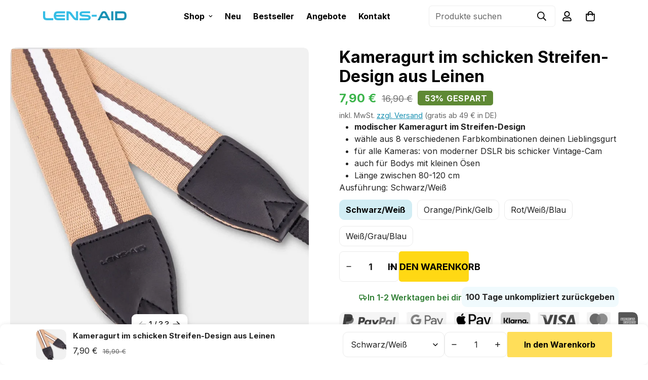

--- FILE ---
content_type: text/html; charset=utf-8
request_url: https://www.lens-aid.de/products/kameragurt-streifen-design-leinen/?ref=fAN2TdGiGwgZhY
body_size: 75725
content:

<!doctype html>
<html
  class="no-js  m:overflow-hidden"
  lang="de"
  data-template="product"
  
>
  <head>
    <meta charset="utf-8">
    <meta http-equiv="X-UA-Compatible" content="IE=edge">
    <meta name="viewport" content="width=device-width, initial-scale=1, maximum-scale=1.0, user-scalable=0">
    <meta name="theme-color" content="#000"><link rel="preconnect" href="https://fonts.shopifycdn.com" crossorigin>
    <link rel="preconnect" href="https://cdn.shopify.com" crossorigin><link rel="shortcut icon" type="image/png" href="//www.lens-aid.de/cdn/shop/files/Favicon_0e0b5f8d-59b3-4398-8fb2-d8b7d8b180e3.png?crop=center&height=32&v=1674201143&width=32"><meta property="og:site_name" content="Lens-Aid">
<meta property="og:url" content="https://www.lens-aid.de/products/kameragurt-streifen-design-leinen">
<meta property="og:title" content="Kameragurt im schicken Streifen-Design aus Leinen">
<meta property="og:type" content="product">
<meta property="og:description" content="Schicke, moderne Kameragurte für deine Foto-Abenteuer. Zeig mit deinem Gurt, wie sehr du das Leben und natürlich deine Kamera liebst!"><meta property="og:image" content="http://www.lens-aid.de/cdn/shop/files/kameragurt-schicken-streifen-design-leinen-kamera-foto-633.webp?v=1760105859">
<meta property="og:image:secure_url" content="https://www.lens-aid.de/cdn/shop/files/kameragurt-schicken-streifen-design-leinen-kamera-foto-633.webp?v=1760105859">
<meta property="og:image:width" content="1200">
<meta property="og:image:height" content="1200"><meta property="og:price:amount" content="7,90">
<meta property="og:price:currency" content="EUR"><meta name="twitter:card" content="summary_large_image">
<meta name="twitter:title" content="Kameragurt im schicken Streifen-Design aus Leinen">
<meta name="twitter:description" content="Schicke, moderne Kameragurte für deine Foto-Abenteuer. Zeig mit deinem Gurt, wie sehr du das Leben und natürlich deine Kamera liebst!">


  <link rel="preload" as="font" href="//www.lens-aid.de/cdn/fonts/inter/inter_n4.b2a3f24c19b4de56e8871f609e73ca7f6d2e2bb9.woff2" type="font/woff2" crossorigin>
  <link rel="preload" as="font" href="//www.lens-aid.de/cdn/fonts/inter/inter_n7.02711e6b374660cfc7915d1afc1c204e633421e4.woff2" type="font/woff2" crossorigin>
  

  <link rel="preload" as="font" href="//www.lens-aid.de/cdn/fonts/inter/inter_n7.02711e6b374660cfc7915d1afc1c204e633421e4.woff2" type="font/woff2" crossorigin>
  
<style>
  @font-face {  font-family: Inter;  font-weight: 700;  font-style: normal;  font-display: swap;  src: url("//www.lens-aid.de/cdn/fonts/inter/inter_n7.02711e6b374660cfc7915d1afc1c204e633421e4.woff2") format("woff2"),       url("//www.lens-aid.de/cdn/fonts/inter/inter_n7.6dab87426f6b8813070abd79972ceaf2f8d3b012.woff") format("woff");}@font-face {  font-family: Inter;  font-weight: 900;  font-style: normal;  font-display: swap;  src: url("//www.lens-aid.de/cdn/fonts/inter/inter_n9.5eeac4b640934cb12c98bb58e5b212c8a842a731.woff2") format("woff2"),       url("//www.lens-aid.de/cdn/fonts/inter/inter_n9.a68b28f7e46ea1faab81e409809ee4919dd6e3f0.woff") format("woff");}@font-face {  font-family: Inter;  font-weight: 600;  font-style: normal;  font-display: swap;  src: url("//www.lens-aid.de/cdn/fonts/inter/inter_n6.771af0474a71b3797eb38f3487d6fb79d43b6877.woff2") format("woff2"),       url("//www.lens-aid.de/cdn/fonts/inter/inter_n6.88c903d8f9e157d48b73b7777d0642925bcecde7.woff") format("woff");}:root {  --font-stack-header: Inter, sans-serif;  --font-style-header: normal;  --font-weight-header: 700;  --font-weight-header--bolder: 900;  --font-weight-header--lighter: 600;}@font-face {  font-family: Inter;  font-weight: 400;  font-style: normal;  font-display: swap;  src: url("//www.lens-aid.de/cdn/fonts/inter/inter_n4.b2a3f24c19b4de56e8871f609e73ca7f6d2e2bb9.woff2") format("woff2"),       url("//www.lens-aid.de/cdn/fonts/inter/inter_n4.af8052d517e0c9ffac7b814872cecc27ae1fa132.woff") format("woff");}@font-face {  font-family: Inter;  font-weight: 700;  font-style: normal;  font-display: swap;  src: url("//www.lens-aid.de/cdn/fonts/inter/inter_n7.02711e6b374660cfc7915d1afc1c204e633421e4.woff2") format("woff2"),       url("//www.lens-aid.de/cdn/fonts/inter/inter_n7.6dab87426f6b8813070abd79972ceaf2f8d3b012.woff") format("woff");}@font-face {  font-family: Inter;  font-weight: 700;  font-style: normal;  font-display: swap;  src: url("//www.lens-aid.de/cdn/fonts/inter/inter_n7.02711e6b374660cfc7915d1afc1c204e633421e4.woff2") format("woff2"),       url("//www.lens-aid.de/cdn/fonts/inter/inter_n7.6dab87426f6b8813070abd79972ceaf2f8d3b012.woff") format("woff");}@font-face {  font-family: Inter;  font-weight: 400;  font-style: italic;  font-display: swap;  src: url("//www.lens-aid.de/cdn/fonts/inter/inter_i4.feae1981dda792ab80d117249d9c7e0f1017e5b3.woff2") format("woff2"),       url("//www.lens-aid.de/cdn/fonts/inter/inter_i4.62773b7113d5e5f02c71486623cf828884c85c6e.woff") format("woff");}@font-face {  font-family: Inter;  font-weight: 700;  font-style: italic;  font-display: swap;  src: url("//www.lens-aid.de/cdn/fonts/inter/inter_i7.b377bcd4cc0f160622a22d638ae7e2cd9b86ea4c.woff2") format("woff2"),       url("//www.lens-aid.de/cdn/fonts/inter/inter_i7.7c69a6a34e3bb44fcf6f975857e13b9a9b25beb4.woff") format("woff");}:root {  --font-weight-body--bold: 700;  --font-weight-body--bolder: 700;  --font-stack-body: Inter, sans-serif;  --font-style-body: normal;  --font-weight-body: 400;}
</style>
<style>
  html {
    font-size: calc(var(--font-base-size, 16) * 1px);
    -webkit-font-smoothing: antialiased;
    height: 100%;
    scroll-behavior: smooth;
  }
  body {
    margin: 0;
    font-family: var(--font-stack-body);
    font-weight: var(--font-weight-body);
    font-style: var(--font-style-body);
    color: rgb(var(--color-foreground));
    font-size: calc(var(--font-base-size, 16) * 1px);
    line-height: calc(var(--base-line-height) * 1px);
    background-color: rgb(var(--color-background));
    position: relative;
    min-height: 100%;
  }

  body,
  html {
    overflow-x: clip;
  }

  html.prevent-scroll,
  html.prevent-scroll body {
    height: auto;
    overflow: hidden !important;
  }

  html.prevent-scroll {
    padding-right: var(--m-scrollbar-width);
  }

  h1,
  h2,
  h3,
  h4,
  h5,
  h6 {
    font-family: var(--font-stack-header);
    font-weight: var(--font-weight-header);
    font-style: var(--font-style-header);
    color: rgb(var(--color-heading));
    line-height: normal;
    letter-spacing: var(--heading-letter-spacing);
  }
  h1,
  .h1 {
    font-size: calc(((var(--font-h1-mobile)) / (var(--font-base-size))) * 1rem);
    line-height: 1.278;
  }

  h2,
  .h2 {
    font-size: calc(((var(--font-h2-mobile)) / (var(--font-base-size))) * 1rem);
    line-height: 1.267;
  }

  h3,
  .h3 {
    font-size: calc(((var(--font-h3-mobile)) / (var(--font-base-size))) * 1rem);
    line-height: 1.36;
  }

  h4,
  .h4 {
    font-size: calc(((var(--font-h4-mobile)) / (var(--font-base-size))) * 1rem);
    line-height: 1.4;
  }

  h5,
  .h5 {
    font-size: calc(((var(--font-h5-mobile)) / (var(--font-base-size))) * 1rem);
    line-height: 1.5;
  }

  h6,
  .h6 {
    font-size: calc(((var(--font-h6-mobile)) / (var(--font-base-size))) * 1rem);
    line-height: 1.5;
  }

  @media only screen and (min-width: 768px) {
    .h1,
    h1 {
      font-size: calc(((var(--font-h1-tablet)) / (var(--font-base-size))) * 1rem);
      line-height: 1.238;
    }
    .h2,
    h2 {
      font-size: calc(((var(--font-h2-tablet)) / (var(--font-base-size))) * 1rem);
      line-height: 1.235;
    }
    h3,
    .h3 {
      font-size: calc(((var(--font-h3-tablet)) / (var(--font-base-size))) * 1rem);
      line-height: 1.36;
    }
    h4,
    .h4 {
      font-size: calc(((var(--font-h4-tablet)) / (var(--font-base-size))) * 1rem);
      line-height: 1.4;
    }
  }

  @media only screen and (min-width: 1280px) {
    .h1,
    h1 {
      font-size: calc(((var(--font-h1-desktop)) / (var(--font-base-size))) * 1rem);
      line-height: 1.167;
    }
    .h2,
    h2 {
      font-size: calc(((var(--font-h2-desktop)) / (var(--font-base-size))) * 1rem);
      line-height: 1.238;
    }
    h3,
    .h3 {
      font-size: calc(((var(--font-h3-desktop)) / (var(--font-base-size))) * 1rem);
      line-height: 1.278;
    }
    h4,
    .h4 {
      font-size: calc(((var(--font-h4-desktop)) / (var(--font-base-size))) * 1rem);
      line-height: 1.333;
    }
    h5,
    .h5 {
      font-size: calc(((var(--font-h5-desktop)) / (var(--font-base-size))) * 1rem);
    }
    h6,
    .h6 {
      font-size: calc(((var(--font-h6-desktop)) / (var(--font-base-size))) * 1rem);
    }
  }
  [style*='--aspect-ratio'] {
    position: relative;
    overflow: hidden;
  }
  [style*='--aspect-ratio']:before {
    display: block;
    width: 100%;
    content: '';
    height: 0px;
  }
  [style*='--aspect-ratio'] > *:first-child {
    top: 0;
    left: 0;
    right: 0;
    position: absolute !important;
    object-fit: cover;
    width: 100%;
    height: 100%;
  }
  [style*='--aspect-ratio']:before {
    padding-top: calc(100% / (0.0001 + var(--aspect-ratio, 16/9)));
  }
  @media (max-width: 767px) {
    [style*='--aspect-ratio']:before {
      padding-top: calc(100% / (0.0001 + var(--aspect-ratio-mobile, var(--aspect-ratio, 16/9))));
    }
  }
  .swiper-wrapper {
    display: flex;
  }
  .swiper-container:not(.swiper-container-initialized) .swiper-slide {
    width: calc(100% / var(--items, 1));
    flex: 0 0 auto;
  }
  @media (max-width: 1023px) {
    .swiper-container:not(.swiper-container-initialized) .swiper-slide {
      min-width: 40vw;
      flex: 0 0 auto;
    }
  }
  @media (max-width: 767px) {
    .swiper-container:not(.swiper-container-initialized) .swiper-slide {
      min-width: 66vw;
      flex: 0 0 auto;
    }
  }
</style>
<link href="//www.lens-aid.de/cdn/shop/t/65/assets/main.css?v=112873091516746839711756193627" rel="stylesheet" type="text/css" media="all" />
<style data-shopify>
:root,.m-color-default {
      --color-background: 255,255,255;
      --color-background-secondary: 245,245,245;
  		
  	  --gradient-background: #ffffff;
  		
  		--color-foreground: 0,0,0;
  		--color-foreground-secondary: 102,102,102;
      --color-heading: 34,34,34;
  		--color-button: 255,216,20;
  		--color-button-text: 0,0,0;
  		--color-outline-button: 34,34,34;
      --color-button-hover: 22, 143, 177;
      --color-button-text-hover: 255, 255, 255;
  		--color-border: 238,238,238;
  		--color-price-sale: 224,43,43;
  		--color-price-regular: 156,47,17;
  		--color-form-field: 255,255,255;
  		--color-form-field-text: 34,34,34;
  		--color-tooltip: 22,143,177;
  		--color-tooltip-text: 255,255,255;
  	}
  
.m-color-dark {
      --color-background: 0,0,0;
      --color-background-secondary: 245,245,245;
  		
  	  --gradient-background: #000000;
  		
  		--color-foreground: 255,255,255;
  		--color-foreground-secondary: 201,201,201;
      --color-heading: 255,255,255;
  		--color-button: 255,255,255;
  		--color-button-text: 34,34,34;
  		--color-outline-button: 255,255,255;
      --color-button-hover: 255, 255, 255;
      --color-button-text-hover: 34, 34, 34;
  		--color-border: 75,75,75;
  		--color-price-sale: 232,78,78;
  		--color-price-regular: 255,255,255;
  		--color-form-field: 255,255,255;
  		--color-form-field-text: 34,34,34;
  		--color-tooltip: 255,255,255;
  		--color-tooltip-text: 34,34,34;
  	}
  
.m-color-footer {
      --color-background: 245,245,245;
      --color-background-secondary: 245,245,245;
  		
  	  --gradient-background: #f5f5f5;
  		
  		--color-foreground: 0,0,0;
  		--color-foreground-secondary: 102,102,102;
      --color-heading: 34,34,34;
  		--color-button: 34,34,34;
  		--color-button-text: 255,255,255;
  		--color-outline-button: 34,34,34;
      --color-button-hover: 34, 34, 34;
      --color-button-text-hover: 255, 255, 255;
  		--color-border: 222,222,222;
  		--color-price-sale: 232,78,78;
  		--color-price-regular: 0,0,0;
  		--color-form-field: 255,255,255;
  		--color-form-field-text: 0,0,0;
  		--color-tooltip: 34,34,34;
  		--color-tooltip-text: 255,255,255;
  	}
  
.m-color-badge-hot {
      --color-background: 154,132,200;
      --color-background-secondary: 245,245,245;
  		
  	  --gradient-background: #9a84c8;
  		
  		--color-foreground: 255,255,255;
  		--color-foreground-secondary: 255,255,255;
      --color-heading: 255,255,255;
  		--color-button: 255,255,255;
  		--color-button-text: 34,34,34;
  		--color-outline-button: 255,255,255;
      --color-button-hover: 255, 255, 255;
      --color-button-text-hover: 34, 34, 34;
  		--color-border: 222,222,222;
  		--color-price-sale: 255,255,255;
  		--color-price-regular: 255,255,255;
  		--color-form-field: 255,255,255;
  		--color-form-field-text: 0,0,0;
  		--color-tooltip: 255,255,255;
  		--color-tooltip-text: 34,34,34;
  	}
  
.m-color-badge-new {
      --color-background: 22,143,177;
      --color-background-secondary: 22,143,177;
  		
  	  --gradient-background: #168fb1;
  		
  		--color-foreground: 255,255,255;
  		--color-foreground-secondary: 255,255,255;
      --color-heading: 255,255,255;
  		--color-button: 255,255,255;
  		--color-button-text: 34,34,34;
  		--color-outline-button: 255,255,255;
      --color-button-hover: 255, 255, 255;
      --color-button-text-hover: 34, 34, 34;
  		--color-border: 222,222,222;
  		--color-price-sale: 255,255,255;
  		--color-price-regular: 255,255,255;
  		--color-form-field: 255,255,255;
  		--color-form-field-text: 0,0,0;
  		--color-tooltip: 255,255,255;
  		--color-tooltip-text: 34,34,34;
  	}
  
.m-color-badge-sale {
      --color-background: 218,63,63;
      --color-background-secondary: 245,245,245;
  		
  	  --gradient-background: #da3f3f;
  		
  		--color-foreground: 255,255,255;
  		--color-foreground-secondary: 255,255,255;
      --color-heading: 255,255,255;
  		--color-button: 255,255,255;
  		--color-button-text: 34,34,34;
  		--color-outline-button: 255,255,255;
      --color-button-hover: 255, 255, 255;
      --color-button-text-hover: 34, 34, 34;
  		--color-border: 222,222,222;
  		--color-price-sale: 255,255,255;
  		--color-price-regular: 255,255,255;
  		--color-form-field: 255,255,255;
  		--color-form-field-text: 0,0,0;
  		--color-tooltip: 255,255,255;
  		--color-tooltip-text: 34,34,34;
  	}
  
.m-color-scheme-c5b12cf8-1301-4fd9-84c3-445f2db8a708 {
      --color-background: 255,255,255;
      --color-background-secondary: 245,245,245;
  		
  	  --gradient-background: #ffffff;
  		
  		--color-foreground: 0,0,0;
  		--color-foreground-secondary: 102,102,102;
      --color-heading: 34,34,34;
  		--color-button: 255,216,20;
  		--color-button-text: 0,0,0;
  		--color-outline-button: 34,34,34;
      --color-button-hover: 22, 143, 177;
      --color-button-text-hover: 255, 255, 255;
  		--color-border: 238,238,238;
  		--color-price-sale: 224,43,43;
  		--color-price-regular: 156,47,17;
  		--color-form-field: 255,255,255;
  		--color-form-field-text: 34,34,34;
  		--color-tooltip: 22,143,177;
  		--color-tooltip-text: 255,255,255;
  	}
  
  .m-color-default, .m-color-dark, .m-color-footer, .m-color-badge-hot, .m-color-badge-new, .m-color-badge-sale, .m-color-scheme-c5b12cf8-1301-4fd9-84c3-445f2db8a708 {
  	color: rgb(var(--color-foreground));
  	background-color: rgb(var(--color-background));
  }:root {     /* ANIMATIONS */  	--m-duration-short: .1s;     --m-duration-default: .25s;     --m-duration-long: .5s;     --m-duration-image: .65s;     --m-duration-animate: 1s;     --m-animation-duration: 600ms;     --m-animation-fade-in-up: m-fade-in-up var(--m-animation-duration) cubic-bezier(0, 0, 0.3, 1) forwards;     --m-animation-fade-in-left: m-fade-in-left var(--m-animation-duration) cubic-bezier(0, 0, 0.3, 1) forwards;     --m-animation-fade-in-right: m-fade-in-right var(--m-animation-duration) cubic-bezier(0, 0, 0.3, 1) forwards;     --m-animation-fade-in-left-rtl: m-fade-in-left-rtl var(--m-animation-duration) cubic-bezier(0, 0, 0.3, 1) forwards;     --m-animation-fade-in-right-rtl: m-fade-in-right-rtl var(--m-animation-duration) cubic-bezier(0, 0, 0.3, 1) forwards;     --m-animation-fade-in: m-fade-in calc(var(--m-animation-duration) * 2) cubic-bezier(0, 0, 0.3, 1);     --m-animation-zoom-fade: m-zoom-fade var(--m-animation-duration) ease forwards;  	/* BODY */  	--base-line-height: 28;   /* INPUTS */   --inputs-border-width: 1px;  	--inputs-radius: 5px;  	/* BUTTON */  	--btn-letter-spacing: 0px;  	--btn-border-radius: 0px;  	--btn-border-width: 1px;  	--btn-line-height: 23px;  	  	/* COUNT BUBBLE */  	--color-cart-wishlist-count: #000000;  	--bg-cart-wishlist-count: #ffd814;  	/* OVERLAY */  	--color-image-overlay: #000000;  	--opacity-image-overlay: 0.2;  	/* Notification */  	--color-success: 58,135,53;  	--color-warning: 210,134,26;    --color-error: 218, 63, 63;    --color-error-bg: #fbeaea;    --color-warning-bg: #faecd7;    --color-success-bg: #d1eccf;  	/* CUSTOM COLOR */  	--text-black: 0,0,0;  	--text-white: 255,255,255;  	--bg-black: 0,0,0;  	--bg-white: 255,255,255;  	--rounded-full: 9999px;  	--bg-card-placeholder: rgba(243,243,243,1);  	--arrow-select-box: url(//www.lens-aid.de/cdn/shop/t/65/assets/ar-down.svg?v=92728264558441377851756193627);  	/* FONT SIZES */  	--font-base-size: 16;  	--font-btn-size: 16px;  	--font-btn-weight: 700;  	--font-h1-desktop: 60;  	--font-h1-tablet: 42;  	--font-h1-mobile: 36;  	--font-h2-desktop: 42;  	--font-h2-tablet: 33;  	--font-h2-mobile: 29;  	--font-h3-desktop: 35;  	--font-h3-tablet: 28;  	--font-h3-mobile: 24;  	--font-h4-desktop: 24;  	--font-h4-tablet: 19;  	--font-h4-mobile: 19;  	--font-h5-desktop: 18;  	--font-h5-mobile: 16;  	--font-h6-desktop: 16;  	--font-h6-mobile: 16;  	--heading-letter-spacing: 0px;   --arrow-down-url: url(//www.lens-aid.de/cdn/shop/t/65/assets/arrow-down.svg?v=157552497485556416461756193627);   --arrow-down-white-url: url(//www.lens-aid.de/cdn/shop/t/65/assets/arrow-down-white.svg?v=70535736727834135531756193627);   --product-title-line-clamp: unset;  	--spacing-sections-desktop: 70px;   --spacing-sections-laptop: 56px;   --spacing-sections-tablet: 42px;   --spacing-sections-mobile: 48px;  	/* LAYOUT */  	--container-width: 1140px;   --fluid-container-width: 1280px;   --fluid-container-offset: 85px;   /* CORNER RADIUS */   --blocks-radius: 0px;   --medium-blocks-radius: 0px;   --pcard-radius: 0px;  }
</style><link rel="stylesheet" href="//www.lens-aid.de/cdn/shop/t/65/assets/cart.css?v=9189454619990308861756193627" media="print" onload="this.media='all'">
<noscript><link href="//www.lens-aid.de/cdn/shop/t/65/assets/cart.css?v=9189454619990308861756193627" rel="stylesheet" type="text/css" media="all" /></noscript><link href="//www.lens-aid.de/cdn/shop/t/65/assets/vendor.css?v=78734522753772538311756193629" rel="stylesheet" type="text/css" media="all" /><link rel="stylesheet" href="//www.lens-aid.de/cdn/shop/t/65/assets/custom-style.css?v=68377333970908838601756193627" media="print" onload="this.media='all'">
<link rel="stylesheet" href="//www.lens-aid.de/cdn/shop/t/65/assets/custom.css?v=105997007003712207781756193659" media="print" onload="this.media='all'">
<noscript><link href="//www.lens-aid.de/cdn/shop/t/65/assets/custom-style.css?v=68377333970908838601756193627" rel="stylesheet" type="text/css" media="all" /></noscript>
<noscript><link href="//www.lens-aid.de/cdn/shop/t/65/assets/custom.css?v=105997007003712207781756193659" rel="stylesheet" type="text/css" media="all" /></noscript><style data-shopify>.m-cart-drawer__link-to-cart {    display: none !important;}.m-collection-card__image .m-image {border-radius: 10px !important;}.m\:capitalize {    text-transform: none;}.foxkit-product-countdown__title {    color: #000 !important;    font-weight: bold;}.foxkit-product-countdown .time-block .time-unit {    color: #000 !important;}.foxkit-product-countdown * {    color: #000 !important;}.foxkit-product-countdown .time-block {    background-color: #2cbbe338 !important;    border: 1px solid #168fb1 !important;}.pt-4 {    padding-top: 0;}.sf-po__option-button {    font-size: 16px;    height: 40px;    margin: 3px;}.prod__tag--soldout {    height: 110px !important;    width: 110px !important;font-size:13px;}.prod__tag-discounted {    background-color: var(--bg-cart-wishlist-count,#da3f3f);    font-weight: 700 !important;    color: #000;    height: 26px;}.prod__sticky-atc {    background-color: #fff;}.videocontainer {    position: relative;    width: 100%;    height: 0;    padding-bottom: 56.25%;}.video {    position: absolute;    top: 0;    left: 0;    width: 100%;    height: 100%;}.sf__pcard-price {    font-style: inherit;}.bis-popup .prod__tag--soldout {    height: 120px;    width: 120px;}body.main .wrapper-company-stars {    justify-content: left;}.prod__option--button .variant-picker__option input:checked+label {    background-color: #2abee8;    border-color: #2abee8;    color: #fff;}.text-color-regular-price {    color: #9C2F11;    font-weight: 600;}.prose :where(a):not(:where([class~=not-prose] *)) {    color: #168fb1;}.collection-header--small {    padding: 35px 0;    border-bottom: 2px solid #efefef;}.sf__accordion-item .sf__accordion-button {    cursor: pointer;    font-weight: 600;}.sf-block-aside {background-color: #fafafa;    border: 1px solid #efefef;    padding: 10px;}.sf-block-aside .sf-aside-title {    font-weight: 700 !important;}.sf-menu-bar {border-top: 1px solid;    border-bottom: 1px solid;    box-shadow: 0 1px 8px rgb(0 0 0 / 10%);    border-color: rgba(232, 232, 232, 1);}.sf-menu-wrapper__desktop, .sf-options-wrapper__desktop {    justify-content: center;}.bis-popup .prod__tag--soldout {    font-weight: 600;    height: 120px;    width: 120px;}.prod__tag--soldout {    background: #DC6545;}.font-medium {    font-weight: 600;}.sf__blog-card .sf__blog-cardContent .sf__blog-cardTitle a {    font-weight: 700;}.sf__btn.sf__btn-link:after, .sf__btn.sf__btn-link:before, a.sf__btn.sf__btn-link:after, a.sf__btn.sf__btn-link:before, button.sf__btn.sf__btn-link:after, button.sf__btn.sf__btn-link:before {  height: 1px;}.sf-hero__subtitle,.content__subheading {  font-family: 'SF-Heading-font';  line-height: 1.33;  font-size: 18px;  font-style: italic;}.sf__index-hero-1 .sf-hero__subtitle {  margin-bottom: 2px;}.sf__index-hero-1 .sf-hero__content .sf-hero__title {  line-height: 1.28;  margin-bottom: 15px;}.sf__index-hero-1 .sf-hero__subtitle {  margin-bottom: 18px;}.sf__index-hero-2 .sf-hero__content .sf-hero__title {  line-height: 1.33;  margin-bottom: 30px;}.sf__index-img-with-text .content__box .content__subheading img {  max-width: 74px;  margin-bottom: 13px;}.sf__index-img-with-text .content__box .content__heading {  line-height: 1.33;  margin-bottom: 30px;}.sf__index-testimonials .review-block .bg-white {  padding-top: 0;  padding-bottom: 0;  background: transparent;}.sf__index-testimonials .review-block .bg-white h3 {  font-family: 'SF-Heading-font';  font-style: italic;  margin-bottom: 17px;}.sf__index-testimonials .review-block .bg-white .rte + div.not-change {  font-weight: 500;}.sf__blog-cardDate {  font-family: 'SF-Heading-font';  font-size: 14px !important;  color: #666;  text-transform: capitalize !important;  font-style: italic;}.template-index .sf__newsletter-section {  background-image: url('https://cdn.shopify.com/s/files/1/0595/7291/2305/files/image-7.jpg?v=1634197033');  background-repeat: no-repeat;  background-size: cover;}.template-index .sf__newsletter-section .sf__newsletter-form-group {  border-radius: 0;  background: #fff;  border-width: 2px;  border-color: transparent;}.template-index .sf__newsletter-section .sf__newsletter-form-group:focus-within {  border-width: 2px;}.template-index .sf__newsletter-section .sf__newsletter-form-group input,.template-index .sf__newsletter-section .sf__newsletter-form-group button {  color: #000;}.template-index .sf__newsletter-section .sf__newsletter-form-group input::placeholder {  color: #666;}.template-index .sf__newsletter-section .newsletter__form-heading {  margin-bottom: 30px;}.template-index .sf__newsletter-section .newsletter__form-heading h3 {  font-size: 36px;  line-height: 1.67;} .sf__footer-block-title {  font-size: 18px;}.sf__pcard-price {  font-family: 'SF-Heading-font';  font-style: italic;}@media screen and (min-width: 1280px) {  .sf__index-hero-1 .sf-hero__content .sf-hero__title {    font-size: 70px;  }    .sf__index-hero-2 .sf-hero__content .sf-hero__title,  .sf__index-img-with-text .content__box .content__heading {  	font-size: 42px;  }    .sf__index-img-with-text-2 .content__box {  	padding-left: 100px;  }    .sf__pcard-name,  .sf__pcard-price {    font-size: 18px;  }  }@media screen and (min-width: 1536px) {  .sf__index-img-with-text-2 .content__box {  	padding-left: 180px;  }}@media screen and (max-width: 767px) {  .sf__index-hero-1 .sf-hero__subtitle {    margin-bottom: 10px;  }    .sf__index-hero-1 .sf-hero__content .sf-hero__title {    font-size: 36px;    margin-bottom: 20px;  }    .sf__index-hero-1 .sf-hero__content {    text-align: center;    width: 100%;  }    .sf__index-img-with-text .content__box {  	text-align: center;  }    .sf__index-img-with-text .content__box .content__subheading img {    max-width: 55px;    margin: 0 auto;    margin-bottom: 10px;  }.sf__index-hero-2 .sf-hero__title {	font-size: 26px;}    .template-index .sf__newsletter-section .newsletter__form-heading {  	margin-bottom: 15px;  }    .template-index .sf__newsletter-section .newsletter__form-heading h3 {    font-size: 28px;  }    .sf__footer-bottom-inner .sf-footer__left {    text-align: left;  }    .sf__footer-bottom-inner .sf-footer__right {    justify-content: flex-start;  }}
</style>


<script src="//www.lens-aid.de/cdn/shop/t/65/assets/product-list.js?v=133975944838759569291756193627" defer="defer"></script>
<script src="//www.lens-aid.de/cdn/shop/t/65/assets/vendor.js?v=119957582363934401191756193627" defer="defer"></script>
    <script src="//www.lens-aid.de/cdn/shop/t/65/assets/theme-global.js?v=89657562916315813401756193628" defer="defer"></script><script>window.performance && window.performance.mark && window.performance.mark('shopify.content_for_header.start');</script><meta name="facebook-domain-verification" content="rbykefoqb6yqkblfdkaoyejwg86elo">
<meta id="shopify-digital-wallet" name="shopify-digital-wallet" content="/69164400957/digital_wallets/dialog">
<meta name="shopify-checkout-api-token" content="910fd17ff6266d2cf417c60d634ae3ad">
<meta id="in-context-paypal-metadata" data-shop-id="69164400957" data-venmo-supported="false" data-environment="production" data-locale="de_DE" data-paypal-v4="true" data-currency="EUR">
<link rel="alternate" type="application/json+oembed" href="https://www.lens-aid.de/products/kameragurt-streifen-design-leinen.oembed">
<script async="async" src="/checkouts/internal/preloads.js?locale=de-DE"></script>
<link rel="preconnect" href="https://shop.app" crossorigin="anonymous">
<script async="async" src="https://shop.app/checkouts/internal/preloads.js?locale=de-DE&shop_id=69164400957" crossorigin="anonymous"></script>
<script id="apple-pay-shop-capabilities" type="application/json">{"shopId":69164400957,"countryCode":"DE","currencyCode":"EUR","merchantCapabilities":["supports3DS"],"merchantId":"gid:\/\/shopify\/Shop\/69164400957","merchantName":"Lens-Aid","requiredBillingContactFields":["postalAddress","email"],"requiredShippingContactFields":["postalAddress","email"],"shippingType":"shipping","supportedNetworks":["visa","maestro","masterCard","amex"],"total":{"type":"pending","label":"Lens-Aid","amount":"1.00"},"shopifyPaymentsEnabled":true,"supportsSubscriptions":true}</script>
<script id="shopify-features" type="application/json">{"accessToken":"910fd17ff6266d2cf417c60d634ae3ad","betas":["rich-media-storefront-analytics"],"domain":"www.lens-aid.de","predictiveSearch":true,"shopId":69164400957,"locale":"de"}</script>
<script>var Shopify = Shopify || {};
Shopify.shop = "lens-aid-c27e.myshopify.com";
Shopify.locale = "de";
Shopify.currency = {"active":"EUR","rate":"1.0"};
Shopify.country = "DE";
Shopify.theme = {"name":"MINIMOG v5.8.0 (08\/26) - Main demo","id":184792580442,"schema_name":"Minimog - OS 2.0","schema_version":"5.8.0","theme_store_id":null,"role":"main"};
Shopify.theme.handle = "null";
Shopify.theme.style = {"id":null,"handle":null};
Shopify.cdnHost = "www.lens-aid.de/cdn";
Shopify.routes = Shopify.routes || {};
Shopify.routes.root = "/";</script>
<script type="module">!function(o){(o.Shopify=o.Shopify||{}).modules=!0}(window);</script>
<script>!function(o){function n(){var o=[];function n(){o.push(Array.prototype.slice.apply(arguments))}return n.q=o,n}var t=o.Shopify=o.Shopify||{};t.loadFeatures=n(),t.autoloadFeatures=n()}(window);</script>
<script>
  window.ShopifyPay = window.ShopifyPay || {};
  window.ShopifyPay.apiHost = "shop.app\/pay";
  window.ShopifyPay.redirectState = null;
</script>
<script id="shop-js-analytics" type="application/json">{"pageType":"product"}</script>
<script defer="defer" async type="module" src="//www.lens-aid.de/cdn/shopifycloud/shop-js/modules/v2/client.init-shop-cart-sync_B5iHkXCa.de.esm.js"></script>
<script defer="defer" async type="module" src="//www.lens-aid.de/cdn/shopifycloud/shop-js/modules/v2/chunk.common_ChSzZR1-.esm.js"></script>
<script type="module">
  await import("//www.lens-aid.de/cdn/shopifycloud/shop-js/modules/v2/client.init-shop-cart-sync_B5iHkXCa.de.esm.js");
await import("//www.lens-aid.de/cdn/shopifycloud/shop-js/modules/v2/chunk.common_ChSzZR1-.esm.js");

  window.Shopify.SignInWithShop?.initShopCartSync?.({"fedCMEnabled":true,"windoidEnabled":true});

</script>
<script>
  window.Shopify = window.Shopify || {};
  if (!window.Shopify.featureAssets) window.Shopify.featureAssets = {};
  window.Shopify.featureAssets['shop-js'] = {"shop-cart-sync":["modules/v2/client.shop-cart-sync_CZbpppAt.de.esm.js","modules/v2/chunk.common_ChSzZR1-.esm.js"],"init-fed-cm":["modules/v2/client.init-fed-cm_BjsYyNz2.de.esm.js","modules/v2/chunk.common_ChSzZR1-.esm.js"],"init-shop-email-lookup-coordinator":["modules/v2/client.init-shop-email-lookup-coordinator_SCeCZ0fz.de.esm.js","modules/v2/chunk.common_ChSzZR1-.esm.js"],"init-shop-cart-sync":["modules/v2/client.init-shop-cart-sync_B5iHkXCa.de.esm.js","modules/v2/chunk.common_ChSzZR1-.esm.js"],"shop-cash-offers":["modules/v2/client.shop-cash-offers_BEgLgRdm.de.esm.js","modules/v2/chunk.common_ChSzZR1-.esm.js","modules/v2/chunk.modal_B1KdTSbD.esm.js"],"shop-toast-manager":["modules/v2/client.shop-toast-manager_CSG_3kge.de.esm.js","modules/v2/chunk.common_ChSzZR1-.esm.js"],"init-windoid":["modules/v2/client.init-windoid_CHbfXZTn.de.esm.js","modules/v2/chunk.common_ChSzZR1-.esm.js"],"shop-button":["modules/v2/client.shop-button_mnoue01o.de.esm.js","modules/v2/chunk.common_ChSzZR1-.esm.js"],"avatar":["modules/v2/client.avatar_BTnouDA3.de.esm.js"],"init-customer-accounts-sign-up":["modules/v2/client.init-customer-accounts-sign-up_7uVXKjME.de.esm.js","modules/v2/client.shop-login-button_T1reLV-8.de.esm.js","modules/v2/chunk.common_ChSzZR1-.esm.js","modules/v2/chunk.modal_B1KdTSbD.esm.js"],"pay-button":["modules/v2/client.pay-button_V7TYhyrU.de.esm.js","modules/v2/chunk.common_ChSzZR1-.esm.js"],"init-shop-for-new-customer-accounts":["modules/v2/client.init-shop-for-new-customer-accounts_CYjtAcsS.de.esm.js","modules/v2/client.shop-login-button_T1reLV-8.de.esm.js","modules/v2/chunk.common_ChSzZR1-.esm.js","modules/v2/chunk.modal_B1KdTSbD.esm.js"],"shop-login-button":["modules/v2/client.shop-login-button_T1reLV-8.de.esm.js","modules/v2/chunk.common_ChSzZR1-.esm.js","modules/v2/chunk.modal_B1KdTSbD.esm.js"],"shop-follow-button":["modules/v2/client.shop-follow-button_C6XDAJtE.de.esm.js","modules/v2/chunk.common_ChSzZR1-.esm.js","modules/v2/chunk.modal_B1KdTSbD.esm.js"],"init-customer-accounts":["modules/v2/client.init-customer-accounts_CuytH46E.de.esm.js","modules/v2/client.shop-login-button_T1reLV-8.de.esm.js","modules/v2/chunk.common_ChSzZR1-.esm.js","modules/v2/chunk.modal_B1KdTSbD.esm.js"],"lead-capture":["modules/v2/client.lead-capture_B-EbKerI.de.esm.js","modules/v2/chunk.common_ChSzZR1-.esm.js","modules/v2/chunk.modal_B1KdTSbD.esm.js"],"checkout-modal":["modules/v2/client.checkout-modal_yaEm7YsP.de.esm.js","modules/v2/chunk.common_ChSzZR1-.esm.js","modules/v2/chunk.modal_B1KdTSbD.esm.js"],"shop-login":["modules/v2/client.shop-login_Bw5R0XFm.de.esm.js","modules/v2/chunk.common_ChSzZR1-.esm.js","modules/v2/chunk.modal_B1KdTSbD.esm.js"],"payment-terms":["modules/v2/client.payment-terms_D8dr58yE.de.esm.js","modules/v2/chunk.common_ChSzZR1-.esm.js","modules/v2/chunk.modal_B1KdTSbD.esm.js"]};
</script>
<script>(function() {
  var isLoaded = false;
  function asyncLoad() {
    if (isLoaded) return;
    isLoaded = true;
    var urls = ["https:\/\/ecommplugins-scripts.trustpilot.com\/v2.1\/js\/header.min.js?settings=eyJrZXkiOiI2WlR2QTJ4c2M1eG50YUhNIiwicyI6InNrdSJ9\u0026v=2.5\u0026shop=lens-aid-c27e.myshopify.com","https:\/\/ecommplugins-trustboxsettings.trustpilot.com\/lens-aid-c27e.myshopify.com.js?settings=1709722243323\u0026shop=lens-aid-c27e.myshopify.com","https:\/\/widget.trustpilot.com\/bootstrap\/v5\/tp.widget.sync.bootstrap.min.js?shop=lens-aid-c27e.myshopify.com","https:\/\/widget.trustpilot.com\/bootstrap\/v5\/tp.widget.sync.bootstrap.min.js?shop=lens-aid-c27e.myshopify.com","https:\/\/widget.trustpilot.com\/bootstrap\/v5\/tp.widget.sync.bootstrap.min.js?shop=lens-aid-c27e.myshopify.com","\/\/cdn.shopify.com\/proxy\/851d8b245facd1c52b30872dd78c98d95f4167522b1ca936788fdaa96d0bc154\/api.goaffpro.com\/loader.js?shop=lens-aid-c27e.myshopify.com\u0026sp-cache-control=cHVibGljLCBtYXgtYWdlPTkwMA","https:\/\/cdn.hyj.mobi\/d\/relevanz.js?cid=16571\u0026shop=lens-aid-c27e.myshopify.com","https:\/\/cdn.shopify.com\/s\/files\/1\/0691\/6440\/0957\/t\/65\/assets\/yoast-active-script.js?v=0\u0026shop=lens-aid-c27e.myshopify.com"];
    for (var i = 0; i < urls.length; i++) {
      var s = document.createElement('script');
      s.type = 'text/javascript';
      s.async = true;
      s.src = urls[i];
      var x = document.getElementsByTagName('script')[0];
      x.parentNode.insertBefore(s, x);
    }
  };
  if(window.attachEvent) {
    window.attachEvent('onload', asyncLoad);
  } else {
    window.addEventListener('load', asyncLoad, false);
  }
})();</script>
<script id="__st">var __st={"a":69164400957,"offset":3600,"reqid":"da10f49b-fdaf-4b6d-a583-ab33c7e925cd-1768580275","pageurl":"www.lens-aid.de\/products\/kameragurt-streifen-design-leinen?ref=fAN2TdGiGwgZhY","u":"fd3ec87e18b9","p":"product","rtyp":"product","rid":8067227451709};</script>
<script>window.ShopifyPaypalV4VisibilityTracking = true;</script>
<script id="captcha-bootstrap">!function(){'use strict';const t='contact',e='account',n='new_comment',o=[[t,t],['blogs',n],['comments',n],[t,'customer']],c=[[e,'customer_login'],[e,'guest_login'],[e,'recover_customer_password'],[e,'create_customer']],r=t=>t.map((([t,e])=>`form[action*='/${t}']:not([data-nocaptcha='true']) input[name='form_type'][value='${e}']`)).join(','),a=t=>()=>t?[...document.querySelectorAll(t)].map((t=>t.form)):[];function s(){const t=[...o],e=r(t);return a(e)}const i='password',u='form_key',d=['recaptcha-v3-token','g-recaptcha-response','h-captcha-response',i],f=()=>{try{return window.sessionStorage}catch{return}},m='__shopify_v',_=t=>t.elements[u];function p(t,e,n=!1){try{const o=window.sessionStorage,c=JSON.parse(o.getItem(e)),{data:r}=function(t){const{data:e,action:n}=t;return t[m]||n?{data:e,action:n}:{data:t,action:n}}(c);for(const[e,n]of Object.entries(r))t.elements[e]&&(t.elements[e].value=n);n&&o.removeItem(e)}catch(o){console.error('form repopulation failed',{error:o})}}const l='form_type',E='cptcha';function T(t){t.dataset[E]=!0}const w=window,h=w.document,L='Shopify',v='ce_forms',y='captcha';let A=!1;((t,e)=>{const n=(g='f06e6c50-85a8-45c8-87d0-21a2b65856fe',I='https://cdn.shopify.com/shopifycloud/storefront-forms-hcaptcha/ce_storefront_forms_captcha_hcaptcha.v1.5.2.iife.js',D={infoText:'Durch hCaptcha geschützt',privacyText:'Datenschutz',termsText:'Allgemeine Geschäftsbedingungen'},(t,e,n)=>{const o=w[L][v],c=o.bindForm;if(c)return c(t,g,e,D).then(n);var r;o.q.push([[t,g,e,D],n]),r=I,A||(h.body.append(Object.assign(h.createElement('script'),{id:'captcha-provider',async:!0,src:r})),A=!0)});var g,I,D;w[L]=w[L]||{},w[L][v]=w[L][v]||{},w[L][v].q=[],w[L][y]=w[L][y]||{},w[L][y].protect=function(t,e){n(t,void 0,e),T(t)},Object.freeze(w[L][y]),function(t,e,n,w,h,L){const[v,y,A,g]=function(t,e,n){const i=e?o:[],u=t?c:[],d=[...i,...u],f=r(d),m=r(i),_=r(d.filter((([t,e])=>n.includes(e))));return[a(f),a(m),a(_),s()]}(w,h,L),I=t=>{const e=t.target;return e instanceof HTMLFormElement?e:e&&e.form},D=t=>v().includes(t);t.addEventListener('submit',(t=>{const e=I(t);if(!e)return;const n=D(e)&&!e.dataset.hcaptchaBound&&!e.dataset.recaptchaBound,o=_(e),c=g().includes(e)&&(!o||!o.value);(n||c)&&t.preventDefault(),c&&!n&&(function(t){try{if(!f())return;!function(t){const e=f();if(!e)return;const n=_(t);if(!n)return;const o=n.value;o&&e.removeItem(o)}(t);const e=Array.from(Array(32),(()=>Math.random().toString(36)[2])).join('');!function(t,e){_(t)||t.append(Object.assign(document.createElement('input'),{type:'hidden',name:u})),t.elements[u].value=e}(t,e),function(t,e){const n=f();if(!n)return;const o=[...t.querySelectorAll(`input[type='${i}']`)].map((({name:t})=>t)),c=[...d,...o],r={};for(const[a,s]of new FormData(t).entries())c.includes(a)||(r[a]=s);n.setItem(e,JSON.stringify({[m]:1,action:t.action,data:r}))}(t,e)}catch(e){console.error('failed to persist form',e)}}(e),e.submit())}));const S=(t,e)=>{t&&!t.dataset[E]&&(n(t,e.some((e=>e===t))),T(t))};for(const o of['focusin','change'])t.addEventListener(o,(t=>{const e=I(t);D(e)&&S(e,y())}));const B=e.get('form_key'),M=e.get(l),P=B&&M;t.addEventListener('DOMContentLoaded',(()=>{const t=y();if(P)for(const e of t)e.elements[l].value===M&&p(e,B);[...new Set([...A(),...v().filter((t=>'true'===t.dataset.shopifyCaptcha))])].forEach((e=>S(e,t)))}))}(h,new URLSearchParams(w.location.search),n,t,e,['guest_login'])})(!0,!0)}();</script>
<script integrity="sha256-4kQ18oKyAcykRKYeNunJcIwy7WH5gtpwJnB7kiuLZ1E=" data-source-attribution="shopify.loadfeatures" defer="defer" src="//www.lens-aid.de/cdn/shopifycloud/storefront/assets/storefront/load_feature-a0a9edcb.js" crossorigin="anonymous"></script>
<script crossorigin="anonymous" defer="defer" src="//www.lens-aid.de/cdn/shopifycloud/storefront/assets/shopify_pay/storefront-65b4c6d7.js?v=20250812"></script>
<script data-source-attribution="shopify.dynamic_checkout.dynamic.init">var Shopify=Shopify||{};Shopify.PaymentButton=Shopify.PaymentButton||{isStorefrontPortableWallets:!0,init:function(){window.Shopify.PaymentButton.init=function(){};var t=document.createElement("script");t.src="https://www.lens-aid.de/cdn/shopifycloud/portable-wallets/latest/portable-wallets.de.js",t.type="module",document.head.appendChild(t)}};
</script>
<script data-source-attribution="shopify.dynamic_checkout.buyer_consent">
  function portableWalletsHideBuyerConsent(e){var t=document.getElementById("shopify-buyer-consent"),n=document.getElementById("shopify-subscription-policy-button");t&&n&&(t.classList.add("hidden"),t.setAttribute("aria-hidden","true"),n.removeEventListener("click",e))}function portableWalletsShowBuyerConsent(e){var t=document.getElementById("shopify-buyer-consent"),n=document.getElementById("shopify-subscription-policy-button");t&&n&&(t.classList.remove("hidden"),t.removeAttribute("aria-hidden"),n.addEventListener("click",e))}window.Shopify?.PaymentButton&&(window.Shopify.PaymentButton.hideBuyerConsent=portableWalletsHideBuyerConsent,window.Shopify.PaymentButton.showBuyerConsent=portableWalletsShowBuyerConsent);
</script>
<script data-source-attribution="shopify.dynamic_checkout.cart.bootstrap">document.addEventListener("DOMContentLoaded",(function(){function t(){return document.querySelector("shopify-accelerated-checkout-cart, shopify-accelerated-checkout")}if(t())Shopify.PaymentButton.init();else{new MutationObserver((function(e,n){t()&&(Shopify.PaymentButton.init(),n.disconnect())})).observe(document.body,{childList:!0,subtree:!0})}}));
</script>
<script id='scb4127' type='text/javascript' async='' src='https://www.lens-aid.de/cdn/shopifycloud/privacy-banner/storefront-banner.js'></script><link id="shopify-accelerated-checkout-styles" rel="stylesheet" media="screen" href="https://www.lens-aid.de/cdn/shopifycloud/portable-wallets/latest/accelerated-checkout-backwards-compat.css" crossorigin="anonymous">
<style id="shopify-accelerated-checkout-cart">
        #shopify-buyer-consent {
  margin-top: 1em;
  display: inline-block;
  width: 100%;
}

#shopify-buyer-consent.hidden {
  display: none;
}

#shopify-subscription-policy-button {
  background: none;
  border: none;
  padding: 0;
  text-decoration: underline;
  font-size: inherit;
  cursor: pointer;
}

#shopify-subscription-policy-button::before {
  box-shadow: none;
}

      </style>

<script>window.performance && window.performance.mark && window.performance.mark('shopify.content_for_header.end');</script>

    <script>
      document.documentElement.className = document.documentElement.className.replace('no-js', 'js');
      if (Shopify.designMode) {
        document.documentElement.classList.add('shopify-design-mode');
      }
    </script>
    <script>window.MinimogTheme = {};window.MinimogLibs = {};window.MinimogStrings = {  addToCart: "In den Warenkorb",  soldOut: "Bald wieder verfügbar",  unavailable: "Nicht verfügbar",  inStock: "Vorrätig",  lowStock: 'Low stock',  inventoryQuantityHtml: '<span class="m-product-inventory__quantity">{{ quantity }}</span> In stock',  inventoryLowQuantityHtml: 'Only <span class="m-product-inventory__quantity">{{ quantity }}</span> left',  checkout: "Jetzt sicher zur Kasse",  viewCart: "Warenkorb ansehen",  cartRemove: "Entfernen",  zipcodeValidate: "Postleitzahl darf nicht leer sein",  noShippingRate: "Es gibt keine Versandkosten für Ihre Adresse.",  shippingRatesResult: "Wir haben {{count}} Versandkosten für Ihre Adresse gefunden",  recommendTitle: "Empfehlung für Sie",  shipping: "Versand",  add: "Hinzufügen",  itemAdded: "Produkt erfolgreich in den Warenkorb gelegt",  requiredField: "Bitte füllen Sie alle erforderlichen Felder(*) aus, bevor Sie in den Warenkorb gehen!",  hours: "Stunden",  mins: "Minuten",  outOfStock: "Nicht auf Lager",  sold: "Verkauft",  available: "Verfügbar",  preorder: "Vorbestellung",  sold_out_items_message: "Das Produkt ist bereits ausverkauft.",  unitPrice: "Stückpreis",  unitPriceSeparator: "für",  cartError: "There was an error while updating your cart. Please try again.",  quantityError: "Nicht genügend Artikel verfügbar. Nur {{ Menge }} übrig.' }}",  duplicateDiscountError: `Translation missing: de.cart.general.discount_duplicate_error_message`,   applyDiscountError: `Translation missing: de.cart.general.discount_apply_error_message`,  selectVariant: "Please select a variant before adding the product to your cart.",  valideDateTimeDelivery: "Please choose the current or future time."};window.MinimogThemeStyles = {  product: "https://www.lens-aid.de/cdn/shop/t/65/assets/product.css?v=125051813082444491211756193628"};window.MinimogThemeScripts = {  productModel: "https://www.lens-aid.de/cdn/shop/t/65/assets/product-model.js?v=74883181231862109891756193628",  productMedia: "https://www.lens-aid.de/cdn/shop/t/65/assets/product-media.js?v=162792397983317663931756193627",  variantsPicker: "https://www.lens-aid.de/cdn/shop/t/65/assets/variant-picker.js?v=66761027898496351631756193627",  productInfo: "https://www.lens-aid.de/cdn/shop/t/65/assets/product-info.js?v=164532907815921985711756193629"};window.MinimogSettings = {  design_mode: false,  requestPath: "\/products\/kameragurt-streifen-design-leinen",  template: "product.foxify-1757504921srJsK.gen2",  templateName: "product",productHandle: "kameragurt-streifen-design-leinen",    productId: 8067227451709,currency_code: "EUR",  money_format: "{{amount_with_comma_separator}} €",  base_url: window.location.origin + Shopify.routes.root,  money_with_currency_format: "{{amount_with_comma_separator}} €",  theme: {    id: 184792580442,    name: "MINIMOG v5.8.0 (08\/26) - Main demo",    role: "main",    version: "5.8.0",    online_store_version: "2.0",    preview_url: "https://www.lens-aid.de?preview_theme_id=184792580442",  },  shop_domain: "https:\/\/www.lens-aid.de",  shop_locale: {    published: [{"shop_locale":{"locale":"de","enabled":true,"primary":true,"published":true}}],    current: "de",    primary: "de",  },  routes: {    root: "\/",    cart: "\/cart",    product_recommendations_url: "\/recommendations\/products",    cart_add_url: '/cart/add',    cart_change_url: '/cart/change',    cart_update_url: '/cart/update',    predictive_search_url: '/search/suggest',    search_url: '/search'  },  hide_unavailable_product_options: true,  pcard_image_ratio: "original",  cookie_consent_allow: "Allow cookies",  cookie_consent_message: "This website uses cookies to ensure you get the best experience on our website.",  cookie_consent_placement: "bottom",  cookie_consent_learnmore_link: "https:\/\/www.cookiesandyou.com\/",  cookie_consent_learnmore: "Learn more",  cookie_consent_theme: "black",  cookie_consent_decline: "Decline",  show_cookie_consent: false,  product_colors: "red: #FF6961,\nyellow: #FDDA76,\nblack: #000000,\nblack band: #000000,\nblue: #8DB4D2,\ngreen: #C1E1C1,\npurple: #B19CD9,\nsilver: #EEEEEF,\nwhite: #FFFFFF,\nbrown: #836953,\nlight brown: #B5651D,\ndark turquoise: #23cddc,\norange: #FFB347,\ntan: #E9D1BF,\nviolet: #B490B0,\npink: #FFD1DC,\ngrey: #E0E0E0,\nsky: #96BDC6,\npale leaf: #CCD4BF,\nlight blue: #b1c5d4,\ndark grey: #aca69f,\nbeige: #EBE6DB,\nbeige band: #EED9C4,\ndark blue: #063e66,\ncream: #FFFFCC,\nlight pink: #FBCFCD,\nmint: #bedce3,\ndark gray: #3A3B3C,\nrosy brown: #c4a287,\nlight grey:#D3D3D3,\ncopper: #B87333,\nrose gold: #ECC5C0,\nnight blue: #151B54,\ncoral: #FF7F50,\nlight purple: #C6AEC7",  use_ajax_atc: true,  discount_code_enable: false,  enable_cart_drawer: true,  pcard_show_lowest_prices: false,  date_now: "2026\/01\/16 17:17:00+0100 (CET)",  foxKitBaseUrl: "foxkit.app"};</script>

    <!-- Google tag (gtag.js) -->
<script async src="https://www.googletagmanager.com/gtag/js?id=G-C00E81Z87T"></script>
<script>
  window.dataLayer = window.dataLayer || [];
  function gtag(){dataLayer.push(arguments);}
  gtag('js', new Date());

  gtag('config', 'G-C00E81Z87T');
</script>

<script async src="https://static.klaviyo.com/onsite/js/klaviyo.js?company_id=QeGZJs" type="text/javascript"></script>
<!-- BEGIN app block: shopify://apps/seo-king/blocks/seo-king-jsonld-products/4aa30173-495d-4e49-b377-c5ee4024262f -->




<!-- END app block --><!-- BEGIN app block: shopify://apps/foxify-page-builder/blocks/app-embed/4e19e422-f550-4994-9ea0-84f23728223d -->


  
  <link rel='preconnect' href='https://fonts.googleapis.com'>
  <link rel='preconnect' href='https://fonts.gstatic.com' crossorigin>
  <link rel='preconnect' href='https://burst.shopifycdn.com' crossorigin>
  <style data-foxify-critical-css>
    .x-main {--x-container-width: 1170px;
        --x-vertical-space: 100px;
    		--x-container-narrow-width: 800px;
    		--x-product-card-radius: 0px;
    		--x-product-card-background-color: none;
    		--x-collection-card-radius: 0px;
    		--x-collection-card-background-color: none;
    		--x-collection-card-image-radius: 0%;
    		--x-article-card-radius: 0px;
    		--x-article-card-background-color: none;}
    .x-swiper-wrapper {
        position: relative;
        width: 100%;
        height: 100%;
        display: flex;
        transition-property: transform;
        box-sizing: content-box;
    }
    .x-swiper-container:not(.swiper-initialized) .x-swiper-wrapper {
        flex-flow: row nowrap;
    }
    @media (min-width: 1024px) {
      .x-swiper-container:not(.swiper-initialized) .x-swiper-wrapper > .x-swiper-slide {
        width: calc(100%/var(--swiper-desktop-column, 4));
        flex: 0 0 auto;
      }
    }

    
  </style>

  <script id='foxify-app-settings'>
      var ShopifyRootUrl = "\/";
      ShopifyRootUrl = ShopifyRootUrl.endsWith('/') ? ShopifyRootUrl : ShopifyRootUrl + '/';
       window.Foxify = window.Foxify || {}
       window.Foxify.Libs = {}
       Foxify.Settings = {
         waterMark: null,
         templateId: 8067227451709,
         templateSuffix: "foxify-1757504921srJsK.gen2",
    	   templateVersion: "gen2",
         proxySubpath: "apps\/foxify-preview",
         webPixelAppType: "production",
         isFoxifyPage: true,
         designMode: false,
         isMobile: window.matchMedia('screen and (max-width: 639px)').matches,
         template: "product",
         currency_code: "EUR",
         money_format: "{{amount_with_comma_separator}} €",
         money_with_currency_format: "{{amount_with_comma_separator}} €",
         shop_domain: "https:\/\/www.lens-aid.de",
         routes: {
           base_url: window.location.origin + ShopifyRootUrl,
           root: "/",
           cart: "/cart",
           cart_add_url: "/cart/add",
           cart_change_url: "/cart/change",
           cart_update_url: "/cart/update",
           predictive_search_url: '/search/suggest'
         },
         locale: {
           current: "de",
           primary: "de",
         },
         base_url: window.location.origin + ShopifyRootUrl,
         enableAjaxAtc: true
       }
       Foxify.Strings = {
         addToCart: 'In den Warenkorb',
         soldOut: 'Bald wieder verfügbar',
         unavailable: 'Unavailable',
         inStock: 'In stock',
         outOfStock: 'Out of stock',
         unitPrice: 'Unit price',
         unitPriceSeparator: 'per',
         itemAddedToCart: '{{ name }} added to cart',
         requiredField: 'Please fill all the required fields (*).',
         savePriceHtml: "\u003cspan data-sale-value\u003e{{ amount }} gespart\u003c\/span\u003e "
       };
       Foxify.Extensions = {
         optionsSwatches: {
           enabled: true,
           options: [{"id":"Option-1","color_1":"","image":"https:\/\/cdn.shopify.com\/s\/files\/1\/0691\/6440\/0957\/files\/Flatlay_Icon_46.jpg?v=1729751494","title":"Holz 46"},{"id":"Option-2","image":"https:\/\/cdn.shopify.com\/s\/files\/1\/0691\/6440\/0957\/files\/Flatlay_Icon_47.jpg?v=1729751508","title":"Holz 47"},{"id":"Option-3","image":"https:\/\/cdn.shopify.com\/s\/files\/1\/0691\/6440\/0957\/files\/Flatlay_Icon_48.jpg?v=1729751525","title":"Holz 48"},{"id":"Option-4","image":"https:\/\/cdn.shopify.com\/s\/files\/1\/0691\/6440\/0957\/files\/Flatlay_Icon_50.jpg?v=1729751549","title":"Holz 50"},{"id":"Option-5","image":"https:\/\/cdn.shopify.com\/s\/files\/1\/0691\/6440\/0957\/files\/Flatlay_Icon_53.jpg?v=1729751570","title":"Holz 53"},{"id":"Option-6","image":"https:\/\/cdn.shopify.com\/s\/files\/1\/0691\/6440\/0957\/files\/Flatlay_Icon_67.jpg?v=1729751630","title":"Holz 67"},{"id":"Option-7","image":"https:\/\/cdn.shopify.com\/s\/files\/1\/0691\/6440\/0957\/files\/Flatlay_Icon_68.jpg?v=1729751652","title":"Holz 68"},{"id":"Option-8","image":"https:\/\/cdn.shopify.com\/s\/files\/1\/0691\/6440\/0957\/files\/Flatlay_Icon_69.jpg?v=1729751728","title":"Holz 69"},{"id":"Option-9","image":"https:\/\/cdn.shopify.com\/s\/files\/1\/0691\/6440\/0957\/files\/Flatlay_Icon_70.jpg?v=1729751755","title":"Holz 70"},{"id":"Option-10","image":"https:\/\/cdn.shopify.com\/s\/files\/1\/0691\/6440\/0957\/files\/Flatlay_Icon_129.jpg?v=1729751811","title":"Holz 129"},{"id":"Option-11","image":"https:\/\/cdn.shopify.com\/s\/files\/1\/0691\/6440\/0957\/files\/Flatlay_Icon_130.jpg?v=1729751837","title":"Holz 130"},{"id":"Option-12","image":"https:\/\/cdn.shopify.com\/s\/files\/1\/0691\/6440\/0957\/files\/Flatlay_Bestseller_Set_Holz.jpg?v=1729751965","title":"Bestseller-Set Holz"},{"id":"Option-13","image":"https:\/\/cdn.shopify.com\/s\/files\/1\/0691\/6440\/0957\/files\/Flatlay_Icon_90.jpg?v=1729752053","title":"Holz 90"},{"id":"Option-14","image":"https:\/\/cdn.shopify.com\/s\/files\/1\/0691\/6440\/0957\/files\/Flatlay_31.jpg?v=1730284513","title":"Stein 31"},{"id":"Option-15","image":"https:\/\/cdn.shopify.com\/s\/files\/1\/0691\/6440\/0957\/files\/Flatlay_32.jpg?v=1730284583","title":"Stein 32"},{"id":"Option-16","image":"https:\/\/cdn.shopify.com\/s\/files\/1\/0691\/6440\/0957\/files\/Flatlay_43.jpg?v=1730284620","title":"Stein 43"},{"id":"Option-17","image":"https:\/\/cdn.shopify.com\/s\/files\/1\/0691\/6440\/0957\/files\/Flatlay_45.jpg?v=1730284687","title":"Stein 45"},{"id":"Option-18","image":"https:\/\/cdn.shopify.com\/s\/files\/1\/0691\/6440\/0957\/files\/Flatlay_80.jpg?v=1730284725","title":"Stein 80"},{"id":"Option-19","image":"https:\/\/cdn.shopify.com\/s\/files\/1\/0691\/6440\/0957\/files\/Flatlay_81.jpg?v=1730284759","title":"Stein 81"},{"id":"Option-20","image":"https:\/\/cdn.shopify.com\/s\/files\/1\/0691\/6440\/0957\/files\/Stein_82.jpg?v=1730284789","title":"Stein 82"},{"id":"Option-21","image":"https:\/\/cdn.shopify.com\/s\/files\/1\/0691\/6440\/0957\/files\/Flatlay_83.jpg?v=1730284825","title":"Stein 83"},{"id":"Option-22","image":"https:\/\/cdn.shopify.com\/s\/files\/1\/0691\/6440\/0957\/files\/Flatlay_106.jpg?v=1730284864","title":"Stein 106"},{"id":"Option-23","image":"https:\/\/cdn.shopify.com\/s\/files\/1\/0691\/6440\/0957\/files\/Flatlay_114.jpg?v=1730284896","title":"Stein 114"},{"id":"Option-24","image":"https:\/\/cdn.shopify.com\/s\/files\/1\/0691\/6440\/0957\/files\/Flatlay_116.jpg?v=1730284926","title":"Stein 116"},{"id":"Option-25","image":"https:\/\/cdn.shopify.com\/s\/files\/1\/0691\/6440\/0957\/files\/Flatlay_117.jpg?v=1730285009","title":"Stein 117"},{"id":"Option-26","image":"https:\/\/cdn.shopify.com\/s\/files\/1\/0691\/6440\/0957\/files\/Flatlay_119.jpg?v=1730285078","title":"Stein 119"},{"id":"Option-27","image":"https:\/\/cdn.shopify.com\/s\/files\/1\/0691\/6440\/0957\/files\/Stein_1.png?v=1739519082","title":"Bestseller-Set Stein"},{"id":"Option-28","image":"https:\/\/cdn.shopify.com\/s\/files\/1\/0691\/6440\/0957\/files\/Stein_2.png?v=1739519082","title":"Bestseller-Set Stein #2"},{"id":"Option-29","image":"https:\/\/cdn.shopify.com\/s\/files\/1\/0691\/6440\/0957\/files\/34.jpg?v=1730812862","title":"Stein 34"},{"id":"Option-32","image":"https:\/\/cdn.shopify.com\/s\/files\/1\/0691\/6440\/0957\/files\/Fotohintergrund_einfarbig_77.jpg?v=1730817400","title":"Einfarbig 77"},{"id":"Option-33","image":"https:\/\/cdn.shopify.com\/s\/files\/1\/0691\/6440\/0957\/files\/Fotohintergrund_einfarbig_132.jpg?v=1730817484","title":"Einfarbig 132"},{"id":"Option-34","image":"https:\/\/cdn.shopify.com\/s\/files\/1\/0691\/6440\/0957\/files\/Fotohintergrund_einfarbig_133.jpg?v=1730817500","title":"Einfarbig 133"},{"id":"Option-35","image":"https:\/\/cdn.shopify.com\/s\/files\/1\/0691\/6440\/0957\/files\/Fotohintergrund_einfarbig_134.jpg?v=1730817530","title":"Einfarbig 134"},{"id":"Option-36","image":"https:\/\/cdn.shopify.com\/s\/files\/1\/0691\/6440\/0957\/files\/Fotohintergrund_einfarbig_135.jpg?v=1730817654","title":"Einfarbig 135"},{"id":"Option-37","image":"https:\/\/cdn.shopify.com\/s\/files\/1\/0691\/6440\/0957\/files\/Fotohintergrund_einfarbig_136.jpg?v=1730817685","title":"Einfarbig 136"},{"id":"Option-38","image":"https:\/\/cdn.shopify.com\/s\/files\/1\/0691\/6440\/0957\/files\/Fotohintergrund_einfarbig_137.jpg?v=1730817713","title":"Einfarbig 137"},{"id":"Option-39","image":"https:\/\/cdn.shopify.com\/s\/files\/1\/0691\/6440\/0957\/files\/Fotohintergrund_einfarbig_138.jpg?v=1730817736","title":"Einfarbig 138"},{"id":"Option-40","image":"https:\/\/cdn.shopify.com\/s\/files\/1\/0691\/6440\/0957\/files\/Fotohintergrund_einfarbig_139.jpg?v=1730817772","title":"Einfarbig 139"},{"id":"Option-41","image":"https:\/\/cdn.shopify.com\/s\/files\/1\/0691\/6440\/0957\/files\/Einfarbig_1.png?v=1739518633","title":"Bestseller-Set einfarbig"},{"id":"Option-43","image":"https:\/\/cdn.shopify.com\/s\/files\/1\/0691\/6440\/0957\/files\/Fotohintergrund_Set_Newcomer.jpg?v=1730821034","title":"Newcomer!"},{"id":"Option-42","image":"https:\/\/cdn.shopify.com\/s\/files\/1\/0691\/6440\/0957\/files\/77.png?v=1691420699","title":"B-WARE Flatlay #77 - einfarbig"},{"id":"Option-44","image":"https:\/\/cdn.shopify.com\/s\/files\/1\/0691\/6440\/0957\/files\/84.png?v=1691420760","title":"B-WARE Flatlay #84 - einfarbig"},{"id":"Option-45","image":"https:\/\/cdn.shopify.com\/s\/files\/1\/0691\/6440\/0957\/files\/85.png?v=1691420750","title":"B-WARE Flatlay #85 - einfarbig"},{"id":"Option-46","image":"https:\/\/cdn.shopify.com\/s\/files\/1\/0691\/6440\/0957\/files\/86.png?v=1691420753","title":"B-WARE Flatlay #86 - einfarbig"},{"id":"Option-47","image":"https:\/\/cdn.shopify.com\/s\/files\/1\/0691\/6440\/0957\/files\/87.png?v=1691420740","title":"B-WARE Flatlay #87 - einfarbig"},{"id":"Option-48","image":"https:\/\/cdn.shopify.com\/s\/files\/1\/0691\/6440\/0957\/files\/Flatlay_Holz.png?v=1733410374","title":"Holz 128"},{"id":"Option-49","image":"https:\/\/cdn.shopify.com\/s\/files\/1\/0691\/6440\/0957\/files\/Flatlay_Holz_131.png?v=1733410405","title":"Holz 131"},{"id":"Option-50","image":"https:\/\/cdn.shopify.com\/s\/files\/1\/0691\/6440\/0957\/files\/Flatlay_Stein_35.png?v=1733410445","title":"Stein 35"},{"id":"Option-51","image":"https:\/\/cdn.shopify.com\/s\/files\/1\/0691\/6440\/0957\/files\/Flatlay_Stein_38.png?v=1733410469","title":"Stein 38"},{"id":"Option-52","image":"https:\/\/cdn.shopify.com\/s\/files\/1\/0691\/6440\/0957\/files\/Flatlay_Stein_75.png?v=1733410629","title":"Stein 75"},{"id":"Option-53","image":"https:\/\/cdn.shopify.com\/s\/files\/1\/0691\/6440\/0957\/files\/Flatlay_Stein_115.png?v=1733410655","title":"Stein 115"},{"id":"Option-54","image":"https:\/\/cdn.shopify.com\/s\/files\/1\/0691\/6440\/0957\/files\/Flatlay_Stein_120.png?v=1733410674","title":"Stein 120"},{"id":"Option-55","image":"https:\/\/cdn.shopify.com\/s\/files\/1\/0691\/6440\/0957\/files\/Flatlay_Stein_121.png?v=1733410727","title":"Stein 121"},{"id":"Option-56","image":"https:\/\/cdn.shopify.com\/s\/files\/1\/0691\/6440\/0957\/files\/Flatlay_Stein_122.png?v=1733410748","title":"Stein 122"},{"id":"Option-57","image":"https:\/\/cdn.shopify.com\/s\/files\/1\/0691\/6440\/0957\/files\/Flatlay_Stein_123.png?v=1733410769","title":"Stein 123"},{"id":"Option-58","image":"https:\/\/cdn.shopify.com\/s\/files\/1\/0691\/6440\/0957\/files\/Flatlay_Stein_124.png?v=1733410789","title":"Stein 124"},{"id":"Option-59","image":"https:\/\/cdn.shopify.com\/s\/files\/1\/0691\/6440\/0957\/files\/Flatlay_Stein_125.png?v=1733410812","title":"Stein 125"},{"id":"Option-60","image":"https:\/\/cdn.shopify.com\/s\/files\/1\/0691\/6440\/0957\/files\/Flatlay_Stein_126.png?v=1733410834","title":"Stein 126"},{"id":"Option-61","image":"https:\/\/cdn.shopify.com\/s\/files\/1\/0691\/6440\/0957\/files\/Flatlay_Stein_127.png?v=1733410864","title":"Stein 127"},{"id":"Option-62","image":"https:\/\/cdn.shopify.com\/s\/files\/1\/0691\/6440\/0957\/files\/Flatlay_Mix_109.png?v=1733410901","title":"Mix 109"},{"id":"Option-63","image":"https:\/\/cdn.shopify.com\/s\/files\/1\/0691\/6440\/0957\/files\/Flatlay_Mix_111.png?v=1733410925","title":"Mix 111"},{"id":"Option-64","image":"https:\/\/cdn.shopify.com\/s\/files\/1\/0691\/6440\/0957\/files\/Flatlay_Mix_112.png?v=1733410942","title":"Mix 112"},{"id":"Option-65","image":"https:\/\/cdn.shopify.com\/s\/files\/1\/0691\/6440\/0957\/files\/Flatlay_Einfarbig_84.png?v=1733410960","title":"Einfarbig 84"},{"id":"Option-66","image":"https:\/\/cdn.shopify.com\/s\/files\/1\/0691\/6440\/0957\/files\/Flatlay_Einfarbig_85.png?v=1733410977","title":"Einfarbig 85"},{"id":"Option-67","image":"https:\/\/cdn.shopify.com\/s\/files\/1\/0691\/6440\/0957\/files\/Flatlay_Einfarbig_86.png?v=1733410994","title":"Einfarbig 86"},{"id":"Option-68","image":"https:\/\/cdn.shopify.com\/s\/files\/1\/0691\/6440\/0957\/files\/Flatlay_Einfarbig_87.png?v=1733411010","title":"Einfarbig 87"},{"id":"Option-69","image":"https:\/\/cdn.shopify.com\/s\/files\/1\/0691\/6440\/0957\/files\/Premium_Mikrofasertuch_-_Anthracite.png?v=1734364930","title":"Anthrazit"},{"id":"Option-70","image":"https:\/\/cdn.shopify.com\/s\/files\/1\/0691\/6440\/0957\/files\/Premium_Mikrofasertuch_-_Skull_Roses.png?v=1734364858","title":"Totenkopf\/Rosen"},{"id":"Option-71","image":"https:\/\/cdn.shopify.com\/s\/files\/1\/0691\/6440\/0957\/files\/Premium_Mikrofasertuch_-_Galaxy.png?v=1734364837","title":"Galaxie"},{"id":"Option-72","image":"https:\/\/cdn.shopify.com\/s\/files\/1\/0691\/6440\/0957\/files\/Premium_Mikrofasertuch_-_Floral.png?v=1734364811","title":"Blumen"},{"id":"Option-73","image":"https:\/\/cdn.shopify.com\/s\/files\/1\/0691\/6440\/0957\/files\/Premium_Mikrofasertuch_-_Crowns.png?v=1734364777","title":"Kronen"},{"id":"Option-74","image":"https:\/\/cdn.shopify.com\/s\/files\/1\/0691\/6440\/0957\/files\/Mikrofasertuchgross30x30PremiumBrilleGlasBildschirmLaptop_6.jpg?v=1734362587","title":"5er-Set"},{"id":"Option-75","image":"https:\/\/cdn.shopify.com\/s\/files\/1\/0691\/6440\/0957\/files\/140_Holz.png?v=1738688087","title":"Holz 140"},{"id":"Option-76","image":"https:\/\/cdn.shopify.com\/s\/files\/1\/0691\/6440\/0957\/files\/141_Holz.png?v=1738688116","title":"Holz 141"},{"id":"Option-77","image":"https:\/\/cdn.shopify.com\/s\/files\/1\/0691\/6440\/0957\/files\/142_Holz.png?v=1738688141","title":"Holz 142"},{"id":"Option-78","image":"https:\/\/cdn.shopify.com\/s\/files\/1\/0691\/6440\/0957\/files\/143_Holz.png?v=1738688204","title":"Holz 143"},{"id":"Option-79","image":"https:\/\/cdn.shopify.com\/s\/files\/1\/0691\/6440\/0957\/files\/144_Holz.png?v=1738688229","title":"Holz 144"},{"id":"Option-80","image":"https:\/\/cdn.shopify.com\/s\/files\/1\/0691\/6440\/0957\/files\/145_Stein.png?v=1738689125","title":"Stein 145"},{"id":"Option-81","image":"https:\/\/cdn.shopify.com\/s\/files\/1\/0691\/6440\/0957\/files\/146_Stein_020ef97c-0679-4737-a359-a21e35280b6d.png?v=1738689172","title":"Stein 146"},{"id":"Option-82","image":"https:\/\/cdn.shopify.com\/s\/files\/1\/0691\/6440\/0957\/files\/147_Stein.png?v=1738689190","title":"Stein 147"},{"id":"Option-83","image":"https:\/\/cdn.shopify.com\/s\/files\/1\/0691\/6440\/0957\/files\/148_Stein.png?v=1738689211","title":"Stein 148"},{"id":"Option-84","image":"https:\/\/cdn.shopify.com\/s\/files\/1\/0691\/6440\/0957\/files\/149_Stein.png?v=1738689345","title":"Stein 149"},{"id":"Option-85","image":"https:\/\/cdn.shopify.com\/s\/files\/1\/0691\/6440\/0957\/files\/Holz_2.png?v=1739517699","title":"Bestseller-Set Holz #2"},{"id":"Option-30","image":"https:\/\/cdn.shopify.com\/s\/files\/1\/0691\/6440\/0957\/files\/XXL_Flatlay-Bundle_Mix_2.jpg?v=1739522833","title":"Bestseller-Set gemischt"},{"id":"Option-31","image":"https:\/\/cdn.shopify.com\/s\/files\/1\/0691\/6440\/0957\/files\/Flatlay-Hintergrund-Set-Viktoria-Holz-Steinikon.jpg?v=1755773064","title":"Viktorias Bestseller-Set"},{"id":"Option-86","image":"https:\/\/cdn.shopify.com\/s\/files\/1\/0691\/6440\/0957\/files\/Flatlay-Bestseller-Bundle-Einfarbig-2-icon.jpg?v=1766398209","title":"Bestseller-Set einfarbig #2"}],
         }
       };
       window.Foxify.Libs = {
         parallax: "https://cdn.shopify.com/extensions/019bb13a-9cec-7ad8-9ece-da4660f0a522/foxify-builder-514/assets/foxify-parallax.js",
         variantPickerGen2: "https://cdn.shopify.com/extensions/019bb13a-9cec-7ad8-9ece-da4660f0a522/foxify-builder-514/assets/variant-picker.gen2.js",
         mediaGalleryGen2: "https://cdn.shopify.com/extensions/019bb13a-9cec-7ad8-9ece-da4660f0a522/foxify-builder-514/assets/media-gallery.gen2.js",
         productGen2Style: "https://cdn.shopify.com/extensions/019bb13a-9cec-7ad8-9ece-da4660f0a522/foxify-builder-514/assets/product.gen2.css",
    }
  </script>



  <link href="https://cdn.shopify.com/extensions/019bb13a-9cec-7ad8-9ece-da4660f0a522/foxify-builder-514/assets/vendor.gen2.js" as="script" fetchpriority="high" rel="preload">
  <link href="https://cdn.shopify.com/extensions/019bb13a-9cec-7ad8-9ece-da4660f0a522/foxify-builder-514/assets/global.gen2.js" as="script" fetchpriority="high" rel="preload">
  <link href="https://cdn.shopify.com/extensions/019bb13a-9cec-7ad8-9ece-da4660f0a522/foxify-builder-514/assets/animate.gen2.js" as="script" fetchpriority="high" rel="preload">
  <link href="https://cdn.shopify.com/extensions/019bb13a-9cec-7ad8-9ece-da4660f0a522/foxify-builder-514/assets/animations.gen2.css" as="style" fetchpriority="high" rel="preload">
  <link href="https://cdn.shopify.com/extensions/019bb13a-9cec-7ad8-9ece-da4660f0a522/foxify-builder-514/assets/components.gen2.css" as="style" fetchpriority="high" rel="preload">

  <link href="https://cdn.shopify.com/extensions/019bb13a-9cec-7ad8-9ece-da4660f0a522/foxify-builder-514/assets/base.gen2.css" as="style" fetchpriority="auto" rel="preload">
  <link href="https://cdn.shopify.com/extensions/019bb13a-9cec-7ad8-9ece-da4660f0a522/foxify-builder-514/assets/elements.gen2.css" as="style" fetchpriority="auto" rel="preload">
  <link href="https://cdn.shopify.com/extensions/019bb13a-9cec-7ad8-9ece-da4660f0a522/foxify-builder-514/assets/grid.gen2.css" as="style" fetchpriority="auto" rel="preload">

  <link rel='stylesheet' href='https://cdn.shopify.com/extensions/019bb13a-9cec-7ad8-9ece-da4660f0a522/foxify-builder-514/assets/animations.gen2.css' media='print' onload="this.media='all'">
  <link href="//cdn.shopify.com/extensions/019bb13a-9cec-7ad8-9ece-da4660f0a522/foxify-builder-514/assets/base.gen2.css" rel="stylesheet" type="text/css" media="all" />
  <link href="//cdn.shopify.com/extensions/019bb13a-9cec-7ad8-9ece-da4660f0a522/foxify-builder-514/assets/elements.gen2.css" rel="stylesheet" type="text/css" media="all" />
  <link href="//cdn.shopify.com/extensions/019bb13a-9cec-7ad8-9ece-da4660f0a522/foxify-builder-514/assets/grid.gen2.css" rel="stylesheet" type="text/css" media="all" />
  <link href="//cdn.shopify.com/extensions/019bb13a-9cec-7ad8-9ece-da4660f0a522/foxify-builder-514/assets/components.gen2.css" rel="stylesheet" type="text/css" media="all" />

  
    
  <link data-foxify rel="stylesheet" href="https://fonts.googleapis.com/css2?family=Inter:wght@400;500;700&display=swap" />
  <style data-foxify>
    .x-main {--x-gs-accent-1: #222222;--x-gs-accent-2: #ee5d0b;--x-gs-background-1: #ffffff;--x-gs-background-2: #F5F5F5;--x-gs-text-color: #222222;--x-gs-heading-color: #222222;--x-gs-border-color: #ebebeb;--x-gs-light-grey: #e9e9e9;--x-gs-dark-grey: #666666;--x-gs-hot-color: #b62814;--x-gs-mega-title-font-stack: Inter;--x-gs-mega-title-font-size: 64px;--x-gs-mega-title-font-weight: 700;--x-gs-heading-1-font-stack: Inter;--x-gs-heading-1-font-size: 42px;--x-gs-heading-1-font-weight: 700;--x-gs-heading-2-font-stack: Inter;--x-gs-heading-2-font-size: 34px;--x-gs-heading-2-font-weight: 700;--x-gs-heading-3-font-stack: Inter;--x-gs-heading-3-font-size: 26px;--x-gs-heading-3-font-weight: 700;--x-gs-heading-4-font-stack: Inter;--x-gs-heading-4-font-size: 20px;--x-gs-heading-4-font-weight: 700;--x-gs-heading-5-font-stack: Inter;--x-gs-heading-5-font-size: 18px;--x-gs-heading-5-font-weight: 500;--x-gs-heading-6-font-stack: Inter;--x-gs-heading-6-font-size: 15px;--x-gs-body-text-font-stack: Inter;--x-gs-body-text-font-size: 16px;--x-gs-body-text-font-weight: 400;--x-gs-card-title-font-stack: Inter;--x-gs-card-title-font-size: 16px;--x-gs-card-title-font-weight: 700;--x-gs-subheading-font-stack: Inter;--x-gs-subheading-font-size: 14px;--x-gs-subheading-font-weight: 400;--x-gs-caption-font-stack: Inter;--x-gs-caption-font-size: 13px;--x-gs-caption-font-weight: 400;--x-gs-text-link-font-stack: Inter;--x-gs-text-link-font-size: 16px;--x-gs-text-link-font-weight: 400;}
    .x-main .x-gs-text-link {font-family: Inter;font-weight: 400;
font-size: 16px;
color: var(--x-gs-accent-2);text-decoration-color: #ee5d0b;text-decoration-line: underline;line-height: 26px;
}.x-main .x-gs-caption {font-family: Inter;font-weight: 400;
font-size: 13px;
line-height: 18px;
}.x-main .x-gs-subheading {font-family: Inter;font-weight: 400;
font-size: 14px;
text-transform: uppercase;
line-height: 20px;
letter-spacing: 1px;
}.x-main .x-gs-card-title {font-family: Inter;font-weight: 700;
font-size: 16px;
color: var(--x-gs-heading-color);text-decoration-color: #222222;line-height: 26px;
}@media screen and (min-width: 768px) and (max-width: 1023px) {.x-main .x-gs-card-title {}}@media screen and (min-width: 1024px) and (max-width: 1279px) {.x-main .x-gs-card-title {}}@media screen and (max-width: 767px) {.x-main .x-gs-card-title {}}.x-main .x-gs-body-text {font-family: Inter;font-weight: 400;
font-size: 16px;
line-height: 1.75rem;
}@media screen and (min-width: 768px) and (max-width: 1023px) {.x-main .x-gs-body-text {}}@media screen and (min-width: 1024px) and (max-width: 1279px) {.x-main .x-gs-body-text {}}@media screen and (max-width: 767px) {.x-main .x-gs-body-text {}}.x-main .x-gs-heading-6 {font-family: Inter;font-size: 15px;
line-height: 24px;
color: var(--x-gs-heading-color);text-decoration-color: #222222;}.x-main .x-gs-heading-5 {font-family: Inter;font-weight: 500;
font-size: 18px;
line-height: 26px;
color: var(--x-gs-heading-color);text-decoration-color: #222222;}.x-main .x-gs-heading-4 {font-family: Inter;font-weight: 700;
font-size: 20px;
line-height: 32px;
color: var(--x-gs-heading-color);text-decoration-color: #222222;}@media screen and (min-width: 768px) and (max-width: 1023px) {.x-main .x-gs-heading-4 {}}@media screen and (min-width: 1024px) and (max-width: 1279px) {.x-main .x-gs-heading-4 {}}@media screen and (max-width: 767px) {.x-main .x-gs-heading-4 {}}.x-main .x-gs-heading-3 {font-family: Inter;font-weight: 700;
font-size: 26px;
line-height: 40px;
color: var(--x-gs-heading-color);text-decoration-color: #222222;}@media screen and (min-width: 768px) and (max-width: 1023px) {.x-main .x-gs-heading-3 {}}@media screen and (min-width: 1024px) and (max-width: 1279px) {.x-main .x-gs-heading-3 {}}@media screen and (max-width: 767px) {.x-main .x-gs-heading-3 {}}.x-main .x-gs-heading-2 {font-family: Inter;font-weight: 700;
font-size: 34px;
color: var(--x-gs-heading-color);text-decoration-color: #222222;line-height: 50px;
}@media screen and (min-width: 768px) and (max-width: 1023px) {.x-main .x-gs-heading-2 {}}@media screen and (min-width: 1024px) and (max-width: 1279px) {.x-main .x-gs-heading-2 {}}@media screen and (max-width: 767px) {.x-main .x-gs-heading-2 {}}.x-main .x-gs-heading-1 {font-family: Inter;font-weight: 700;
font-size: 42px;
color: var(--x-gs-heading-color);text-decoration-color: #222222;line-height: 60px;
}@media screen and (min-width: 768px) and (max-width: 1023px) {.x-main .x-gs-heading-1 {}}@media screen and (min-width: 1024px) and (max-width: 1279px) {.x-main .x-gs-heading-1 {}}@media screen and (max-width: 767px) {.x-main .x-gs-heading-1 {}}.x-main .x-gs-mega-title {font-family: Inter;font-weight: 700;
font-size: 64px;
color: var(--x-gs-heading-color);text-decoration-color: #222222;line-height: 80px;
}@media screen and (min-width: 768px) and (max-width: 1023px) {.x-main .x-gs-mega-title {}}@media screen and (min-width: 1024px) and (max-width: 1279px) {.x-main .x-gs-mega-title {}}@media screen and (max-width: 767px) {.x-main .x-gs-mega-title {}}.x-main .x-gs-link-button {background-image: unset;
-webkit-background-clip: unset;
color: #168fb1;text-decoration-color: #168fb1;background-color: transparent;-webkit-background-clip: unset;font-family: Inter;text-decoration-line: underline;font-weight: 500;
height: 26px;
font-size: 16px;
border-style: none;
}.x-main .x-gs-link-button:hover {background-image: unset;
-webkit-background-clip: unset;
color: #2abee8;text-decoration-color: #2abee8;background-color: transparent;-webkit-background-clip: unset;text-decoration-line: underline;}@media screen and (min-width: 768px) and (max-width: 1023px) {.x-main .x-gs-link-button {}.x-main .x-gs-link-button:hover {}}@media screen and (min-width: 1024px) and (max-width: 1279px) {.x-main .x-gs-link-button {}.x-main .x-gs-link-button:hover {}}@media screen and (max-width: 767px) {.x-main .x-gs-link-button {}.x-main .x-gs-link-button:hover {}}.x-main .x-gs-white-button {background-color: #ffffff;-webkit-background-clip: unset;color: #000000;text-decoration-color: #000000;font-family: Inter;font-weight: 500;
height: 50px;
padding-left: 32px;
padding-right: 32px;
font-size: 16px;
border-radius: 3px;
}.x-main .x-gs-white-button:hover {background-color: #000000;-webkit-background-clip: unset;border-color: #000000;color: #FFFFFF;text-decoration-color: #FFFFFF;}.x-main .x-gs-outline-button {background-image: unset;
-webkit-background-clip: unset;
border-image-source: unset;
color: #fff;text-decoration-color: #fff;background-color: #168fb1;-webkit-background-clip: unset;font-family: Inter;font-weight: 700;
height: 50px;
padding-left: 32px;
padding-right: 32px;
font-size: 16px;
border-radius: 3px;
border-width: 0px;
border-color: rgb(126, 126, 126);border-style: solid;
}.x-main .x-gs-outline-button:hover {background-image: unset;
-webkit-background-clip: unset;
border-image-source: unset;
color: #ffffff;text-decoration-color: #ffffff;background-color: #000000;-webkit-background-clip: unset;border-width: 1px;
border-color: #000000;}@media screen and (min-width: 768px) and (max-width: 1023px) {.x-main .x-gs-outline-button {}.x-main .x-gs-outline-button:hover {}}@media screen and (min-width: 1024px) and (max-width: 1279px) {.x-main .x-gs-outline-button {}.x-main .x-gs-outline-button:hover {}}@media screen and (max-width: 767px) {.x-main .x-gs-outline-button {}.x-main .x-gs-outline-button:hover {}}.x-main .x-gs-primary-button {background-image: unset;
-webkit-background-clip: unset;
background-color: #168fb1;-webkit-background-clip: unset;color: #fff;text-decoration-color: #fff;font-family: Inter;font-weight: 700;
height: 50px;
padding-left: 32px;
padding-right: 32px;
font-size: 16px;
border-radius: 3px;
}.x-main .shopify-payment-button__button.shopify-payment-button__button--unbranded {background-image: unset;
-webkit-background-clip: unset;
background-color: #168fb1;-webkit-background-clip: unset;color: #fff;text-decoration-color: #fff;font-family: Inter;font-weight: 700;
height: 50px;
padding-left: 32px;
padding-right: 32px;
font-size: 16px;
border-radius: 3px;
} .x-main .shopify-payment-button__button.shopify-payment-button__button--unbranded:hover {background-image: unset;
-webkit-background-clip: unset;
border-image-source: unset;
color: #FFFFFF;text-decoration-color: #FFFFFF;background-color: #000000;-webkit-background-clip: unset;border-color: #000000;}.x-main .x-gs-primary-button:hover {background-image: unset;
-webkit-background-clip: unset;
border-image-source: unset;
color: #FFFFFF;text-decoration-color: #FFFFFF;background-color: #000000;-webkit-background-clip: unset;border-color: #000000;}@media screen and (min-width: 768px) and (max-width: 1023px) {.x-main .x-gs-primary-button {}.x-main .shopify-payment-button__button.shopify-payment-button__button--unbranded {} .x-main .shopify-payment-button__button.shopify-payment-button__button--unbranded:hover {}.x-main .x-gs-primary-button:hover {}}@media screen and (min-width: 1024px) and (max-width: 1279px) {.x-main .x-gs-primary-button {}.x-main .shopify-payment-button__button.shopify-payment-button__button--unbranded {} .x-main .shopify-payment-button__button.shopify-payment-button__button--unbranded:hover {}.x-main .x-gs-primary-button:hover {}}@media screen and (max-width: 767px) {.x-main .x-gs-primary-button {}.x-main .shopify-payment-button__button.shopify-payment-button__button--unbranded {} .x-main .shopify-payment-button__button.shopify-payment-button__button--unbranded:hover {}.x-main .x-gs-primary-button:hover {}}.x-main .x-gs-1718177615faJ3a {background-image: unset;
-webkit-background-clip: unset;
border-image-source: unset;
background-color: #FFD814;-webkit-background-clip: unset;color: #000;text-decoration-color: #000;font-weight: 700;
font-size: 16px;
height: 50px;
border-radius: 3px;
border-width: 0px;
border-style: none;
border-color: #000000;padding-left: 32px;
padding-right: 32px;
font-family: Inter;}.x-main .x-gs-1718177615faJ3a:hover {background-image: unset;
-webkit-background-clip: unset;
border-image-source: unset;
color: #ffffff;text-decoration-color: #ffffff;background-color: #222222;-webkit-background-clip: unset;border-width: 1px;
border-color: #000000;}.x-main .x-gs-accent-1 {background-image: unset; -webkit-background-clip:unset; color: #222222;}.x-main .x-gs-accent-2 {background-image: unset; -webkit-background-clip:unset; color: #ee5d0b;}.x-main .x-gs-background-1 {background-image: unset; -webkit-background-clip:unset; color: #ffffff;}.x-main .x-gs-background-2 {background-image: unset; -webkit-background-clip:unset; color: #F5F5F5;}.x-main .x-gs-text-color {background-image: unset; -webkit-background-clip:unset; color: #222222;}.x-main .x-gs-heading-color {background-image: unset; -webkit-background-clip:unset; color: #222222;}.x-main .x-gs-border-color {background-image: unset; -webkit-background-clip:unset; color: #ebebeb;}.x-main .x-gs-light-grey {background-image: unset; -webkit-background-clip:unset; color: #e9e9e9;}.x-main .x-gs-dark-grey {background-image: unset; -webkit-background-clip:unset; color: #666666;}.x-main .x-gs-hot-color {background-image: unset; -webkit-background-clip:unset; color: #b62814;}
  </style>
  
  
  
  

  <script src='https://cdn.shopify.com/extensions/019bb13a-9cec-7ad8-9ece-da4660f0a522/foxify-builder-514/assets/vendor.gen2.js' defer></script>
  <script src='https://cdn.shopify.com/extensions/019bb13a-9cec-7ad8-9ece-da4660f0a522/foxify-builder-514/assets/global.gen2.js' defer></script>
  <script src='https://cdn.shopify.com/extensions/019bb13a-9cec-7ad8-9ece-da4660f0a522/foxify-builder-514/assets/product-form.gen2.js' defer></script>
  <script src='https://cdn.shopify.com/extensions/019bb13a-9cec-7ad8-9ece-da4660f0a522/foxify-builder-514/assets/animate.gen2.js' defer></script>
  
    <script src='https://cdn.shopify.com/extensions/019bb13a-9cec-7ad8-9ece-da4660f0a522/foxify-builder-514/assets/foxify-analytic.js' defer></script>
  
  
    <script src='https://cdn.shopify.com/extensions/019bb13a-9cec-7ad8-9ece-da4660f0a522/foxify-builder-514/assets/recently-viewed.gen2.js' defer></script>
  

  <script>
    document.documentElement.classList.add('x-page');
  </script>





  
    <style data-foxify-custom-css>
      .f\:product-single__blocks:has(.f\:buy-buttons[disabled]) .f\:product-single__block-quantity-selector {display: none}
.f\:buy-buttons[disabled] {
    display: none!important;
}

ul {
    list-style-type: disc; /* Use 'disc' for solid bullets */
    padding-left: 20px; /* Ensure space for bullets */
}

li {
    list-style: inherit; /* Ensures bullets appear */
}
.f\:image img {
    border-radius: 10px;
}

.f\:main-product .f\:flex:has(.f\:product-single__info--sticky) .f\:product__media-wrapper .f\:product-media__gallery {
    position: sticky;
    top: 10px;
}
html {
  overflow: visible !important
}

.f\:content a {
    text-decoration: none;
    color: #168fb1;
}

.f\:content p {
    /* margin: 0 0 12px; */
    margin-bottom: .75em;
    margin-top: .75em;
    line-height: 1.75em;
}
    </style>
  
  





  <script id='foxify-recently-viewed-product'>
    const productHandle = "kameragurt-streifen-design-leinen";
    let max = 20;
    const saveKey = 'foxify:recently-viewed';
    const products = localStorage.getItem(saveKey) ? JSON.parse(localStorage.getItem(saveKey)) : [];
    if (productHandle && !products.includes(productHandle)) {
      products.push(productHandle)
    }
    localStorage.setItem(saveKey, JSON.stringify(products.filter((x, i) => {
      return i <= max - 1
    })))
  </script>







<!-- END app block --><!-- BEGIN app block: shopify://apps/foxkit-sales-boost/blocks/foxkit-theme-helper/13f41957-6b79-47c1-99a2-e52431f06fff -->
<style data-shopify>
  
  :root {
  	--foxkit-border-radius-btn: 4px;
  	--foxkit-height-btn: 45px;
  	--foxkit-btn-primary-bg: #FFD814;
  	--foxkit-btn-primary-text: rgba(0, 0, 0, 1);
  	--foxkit-btn-primary-hover-bg: #000000;
  	--foxkit-btn-primary-hover-text: #FFFFFF;
  	--foxkit-btn-secondary-bg: #FFFFFF;
  	--foxkit-btn-secondary-text: #000000;
  	--foxkit-btn-secondary-hover-bg: #000000;
  	--foxkit-btn-secondary-hover-text: #FFFFFF;
  	--foxkit-text-color: #666666;
  	--foxkit-heading-text-color: #000000;
  	--foxkit-prices-color: #000000;
  	--foxkit-badge-color: #DA3F3F;
  	--foxkit-border-color: #ebebeb;
  }
  
  .foxkit-critical-hidden {
  	display: none !important;
  }
</style>
<script>
   var ShopifyRootUrl = "\/";
   var _useRootBaseUrl = null
   window.FoxKitThemeHelperEnabled = true;
   window.FoxKitPlugins = window.FoxKitPlugins || {}
   window.FoxKitStrings = window.FoxKitStrings || {}
   window.FoxKitAssets = window.FoxKitAssets || {}
   window.FoxKitModules = window.FoxKitModules || {}
   window.FoxKitSettings = {
     discountPrefix: "FX",
     showWaterMark: null,
     multipleLanguages: null,
     primaryLocale: true,
     combineWithProductDiscounts: true,
     enableAjaxAtc: true,
     discountApplyBy: "shopify_functions",
     foxKitBaseUrl: "foxkit.app",
     shopDomain: "https:\/\/www.lens-aid.de",
     baseUrl: _useRootBaseUrl ? "/" : ShopifyRootUrl.endsWith('/') ? ShopifyRootUrl : ShopifyRootUrl + '/',
     currencyCode: "EUR",
     moneyFormat: !!window.MinimogTheme ? window.MinimogSettings.money_format : "{{amount_with_comma_separator}} €",
     moneyWithCurrencyFormat: "{{amount_with_comma_separator}} €",
     template: "product.foxify-1757504921srJsK.gen2",
     templateName: "product",
     optimizePerformance: true,product: Object.assign({"id":8067227451709,"title":"Kameragurt im schicken Streifen-Design aus Leinen","handle":"kameragurt-streifen-design-leinen","description":"\u003cp data-end=\"317\" data-start=\"274\"\u003e\u003cstrong data-end=\"315\" data-start=\"279\"\u003eBringe Farbe in deine Fotografie\u003c\/strong\u003e\u003c\/p\u003e\n\u003cp data-end=\"599\" data-start=\"318\"\u003eJetzt ist deine Zeit! Mit diesem hochwertigen Kameragurt aus Leinen zeigst du, dass Fotografie so bunt ist wie das Leben selbst. Ob klassische Streifenmuster oder moderne Farbkombinationen – dieser Gurt setzt ein Statement und macht an jeder Kamera eine großartige Figur.\u003c\/p\u003e\n\u003cp data-end=\"644\" data-start=\"601\"\u003e\u003cstrong data-end=\"642\" data-start=\"606\"\u003eKomfortabel \u0026amp; vielseitig tragbar\u003c\/strong\u003e\u003c\/p\u003e\n\u003cp data-end=\"927\" data-start=\"645\"\u003eDank der verstellbaren Länge von 80 bis 120 cm kannst du den Kameragurt genau an deinen Stil anpassen:\u003c\/p\u003e\n\u003cp data-end=\"927\" data-start=\"645\"\u003e✅ \u003cstrong data-end=\"783\" data-start=\"756\"\u003eKlassisch um den Nacken\u003c\/strong\u003e für maximale Sicherheit\u003cbr data-end=\"810\" data-start=\"807\"\u003e✅ \u003cstrong data-end=\"840\" data-start=\"812\"\u003eLässig über die Schulter\u003c\/strong\u003e für einen entspannten Look\u003cbr data-end=\"870\" data-start=\"867\"\u003e✅ \u003cstrong data-end=\"897\" data-start=\"872\"\u003eLocker ums Handgelenk\u003c\/strong\u003e für spontanes Fotografieren\u003c\/p\u003e\n\u003cp data-end=\"1082\" data-start=\"929\"\u003eDie 3,8 cm breite Leinenoberfläche liegt weich auf der Haut und verhindert Druckstellen – so bleibt das Fotografieren selbst nach Stunden angenehm.\u003c\/p\u003e\n\u003cp data-end=\"1140\" data-start=\"1084\"\u003e\u003cstrong data-end=\"1138\" data-start=\"1089\"\u003eSichere Befestigung für alle gängigen Kameras\u003c\/strong\u003e\u003c\/p\u003e\n\u003cp data-end=\"1474\" data-start=\"1141\"\u003eDieser Kameragurt passt zu fast allen Kameramodellen – egal ob DSLR, DSLM oder Vintage-Kamera. Er ist kompatibel mit Canon, Nikon, Sony, Fujifilm, Olympus, Pentax, Leica und vielen weiteren Marken. Dank der mitgelieferten Verbindungsclips mit Kratzschutz bleibt deine Kamera nicht nur sicher, sondern auch makellos.\u003c\/p\u003e\n\u003cp data-end=\"1498\" data-start=\"1476\"\u003e📦 \u003cstrong data-end=\"1496\" data-start=\"1479\"\u003eLieferumfang:\u003c\/strong\u003e\u003c\/p\u003e\n\u003cul data-end=\"1607\" data-start=\"1499\"\u003e\n\u003cli data-end=\"1563\" data-start=\"1499\"\u003e1x Kameragurt im gewählten Design (bitte oben auswählen)\u003c\/li\u003e\n\u003cli data-end=\"1607\" data-start=\"1564\"\u003e2x Verbindungsclips mit Kratzschutz\u003c\/li\u003e\n\u003c\/ul\u003e\n\u003cp data-end=\"1679\" data-start=\"1609\"\u003e\u003cem data-end=\"1677\" data-start=\"1609\"\u003eHinweis: Lieferung ohne abgebildete Kameras oder weiteres Zubehör.\u003c\/em\u003e\u003c\/p\u003e","published_at":"2020-08-27T13:11:17+02:00","created_at":"2023-01-09T12:32:40+01:00","vendor":"Lens-Aid","type":"Kamera \u0026 Foto \u003e Kamerazubehör \u003e Kameragurte","tags":["Kameragurte","not-on-sale"],"price":790,"price_min":790,"price_max":790,"available":true,"price_varies":false,"compare_at_price":1690,"compare_at_price_min":1690,"compare_at_price_max":1690,"compare_at_price_varies":false,"variants":[{"id":44331790795069,"title":"Schwarz\/Weiß","option1":"Schwarz\/Weiß","option2":null,"option3":null,"sku":"LA-CSB-WB","requires_shipping":true,"taxable":true,"featured_image":{"id":66215511884122,"product_id":8067227451709,"position":14,"created_at":"2025-10-10T16:18:52+02:00","updated_at":"2025-10-10T16:18:52+02:00","alt":"Kameragurt im schicken Streifen-Design aus Leinen","width":1200,"height":1200,"src":"\/\/www.lens-aid.de\/cdn\/shop\/files\/kameragurt-schicken-streifen-design-leinen-schwarz-weiss-kamera-foto-531.webp?v=1760105932","variant_ids":[44331790795069]},"available":true,"name":"Kameragurt im schicken Streifen-Design aus Leinen - Schwarz\/Weiß","public_title":"Schwarz\/Weiß","options":["Schwarz\/Weiß"],"price":790,"weight":75,"compare_at_price":1690,"inventory_management":"shopify","barcode":"4260668671158","featured_media":{"alt":"Kameragurt im schicken Streifen-Design aus Leinen","id":55982160281946,"position":14,"preview_image":{"aspect_ratio":1.0,"height":1200,"width":1200,"src":"\/\/www.lens-aid.de\/cdn\/shop\/files\/kameragurt-schicken-streifen-design-leinen-schwarz-weiss-kamera-foto-531.webp?v=1760105932"}},"requires_selling_plan":false,"selling_plan_allocations":[]},{"id":44331790893373,"title":"Orange\/Pink\/Gelb","option1":"Orange\/Pink\/Gelb","option2":null,"option3":null,"sku":"LA-CSB-OPY","requires_shipping":true,"taxable":true,"featured_image":{"id":66215518372186,"product_id":8067227451709,"position":20,"created_at":"2025-10-10T16:19:27+02:00","updated_at":"2025-10-10T16:19:27+02:00","alt":"Kameragurt im schicken Streifen-Design aus Leinen","width":1200,"height":1200,"src":"\/\/www.lens-aid.de\/cdn\/shop\/files\/kameragurt-schicken-streifen-design-leinen-orange-pink-gelb-kamera-842.webp?v=1760105967","variant_ids":[44331790893373]},"available":true,"name":"Kameragurt im schicken Streifen-Design aus Leinen - Orange\/Pink\/Gelb","public_title":"Orange\/Pink\/Gelb","options":["Orange\/Pink\/Gelb"],"price":790,"weight":75,"compare_at_price":1690,"inventory_management":"shopify","barcode":"4260668671165","featured_media":{"alt":"Kameragurt im schicken Streifen-Design aus Leinen","id":55982166507866,"position":20,"preview_image":{"aspect_ratio":1.0,"height":1200,"width":1200,"src":"\/\/www.lens-aid.de\/cdn\/shop\/files\/kameragurt-schicken-streifen-design-leinen-orange-pink-gelb-kamera-842.webp?v=1760105967"}},"requires_selling_plan":false,"selling_plan_allocations":[]},{"id":44331790926141,"title":"Rot\/Weiß\/Blau","option1":"Rot\/Weiß\/Blau","option2":null,"option3":null,"sku":"LA-CSB-RWB","requires_shipping":true,"taxable":true,"featured_image":{"id":66215525122394,"product_id":8067227451709,"position":23,"created_at":"2025-10-10T16:19:44+02:00","updated_at":"2025-10-10T16:19:44+02:00","alt":"Kameragurt im schicken Streifen-Design aus Leinen","width":1200,"height":1200,"src":"\/\/www.lens-aid.de\/cdn\/shop\/files\/kameragurt-schicken-streifen-design-leinen-rot-weiss-blau-kamera-400.webp?v=1760105984","variant_ids":[44331790926141]},"available":true,"name":"Kameragurt im schicken Streifen-Design aus Leinen - Rot\/Weiß\/Blau","public_title":"Rot\/Weiß\/Blau","options":["Rot\/Weiß\/Blau"],"price":790,"weight":75,"compare_at_price":1690,"inventory_management":"shopify","barcode":"4260668671141","featured_media":{"alt":"Kameragurt im schicken Streifen-Design aus Leinen","id":55982173290842,"position":23,"preview_image":{"aspect_ratio":1.0,"height":1200,"width":1200,"src":"\/\/www.lens-aid.de\/cdn\/shop\/files\/kameragurt-schicken-streifen-design-leinen-rot-weiss-blau-kamera-400.webp?v=1760105984"}},"requires_selling_plan":false,"selling_plan_allocations":[]},{"id":44331791024445,"title":"Weiß\/Grau\/Blau","option1":"Weiß\/Grau\/Blau","option2":null,"option3":null,"sku":"LA-CSB-BGW","requires_shipping":true,"taxable":true,"featured_image":{"id":66215535477082,"product_id":8067227451709,"position":31,"created_at":"2025-10-10T16:20:31+02:00","updated_at":"2025-10-10T16:20:31+02:00","alt":"Kameragurt im schicken Streifen-Design aus Leinen","width":1200,"height":1200,"src":"\/\/www.lens-aid.de\/cdn\/shop\/files\/kameragurt-schicken-streifen-design-leinen-weiss-grau-blau-kamera-405.webp?v=1760106031","variant_ids":[44331791024445]},"available":true,"name":"Kameragurt im schicken Streifen-Design aus Leinen - Weiß\/Grau\/Blau","public_title":"Weiß\/Grau\/Blau","options":["Weiß\/Grau\/Blau"],"price":790,"weight":75,"compare_at_price":1690,"inventory_management":"shopify","barcode":"4260668671189","featured_media":{"alt":"Kameragurt im schicken Streifen-Design aus Leinen","id":55982183874906,"position":31,"preview_image":{"aspect_ratio":1.0,"height":1200,"width":1200,"src":"\/\/www.lens-aid.de\/cdn\/shop\/files\/kameragurt-schicken-streifen-design-leinen-weiss-grau-blau-kamera-405.webp?v=1760106031"}},"requires_selling_plan":false,"selling_plan_allocations":[]}],"images":["\/\/www.lens-aid.de\/cdn\/shop\/files\/kameragurt-schicken-streifen-design-leinen-kamera-foto-633.webp?v=1760105859","\/\/www.lens-aid.de\/cdn\/shop\/files\/kameragurt-schicken-streifen-design-leinen-kamera-foto-644.webp?v=1760105865","\/\/www.lens-aid.de\/cdn\/shop\/files\/kameragurt-schicken-streifen-design-leinen-kamera-foto-118.webp?v=1760105871","\/\/www.lens-aid.de\/cdn\/shop\/files\/kameragurt-schicken-streifen-design-leinen-kamera-foto-748.webp?v=1760105876","\/\/www.lens-aid.de\/cdn\/shop\/files\/kameragurt-schicken-streifen-design-leinen-kamera-foto-661.webp?v=1760105882","\/\/www.lens-aid.de\/cdn\/shop\/files\/kameragurt-schicken-streifen-design-leinen-kamera-foto-965.webp?v=1760105887","\/\/www.lens-aid.de\/cdn\/shop\/files\/kameragurt-schicken-streifen-design-leinen-kamera-foto-871.webp?v=1760105892","\/\/www.lens-aid.de\/cdn\/shop\/files\/kameragurt-schicken-streifen-design-leinen-kamera-foto-479.webp?v=1760105898","\/\/www.lens-aid.de\/cdn\/shop\/files\/kameragurt-schicken-streifen-design-leinen-kamera-foto-933.webp?v=1760105903","\/\/www.lens-aid.de\/cdn\/shop\/files\/kameragurt-schicken-streifen-design-leinen-kamera-foto-732.webp?v=1760105909","\/\/www.lens-aid.de\/cdn\/shop\/files\/kameragurt-schicken-streifen-design-leinen-kamera-foto-861.webp?v=1760105915","\/\/www.lens-aid.de\/cdn\/shop\/files\/kameragurt-schicken-streifen-design-leinen-kamera-foto-555.webp?v=1760105921","\/\/www.lens-aid.de\/cdn\/shop\/files\/kameragurt-schicken-streifen-design-leinen-kamera-foto-929.webp?v=1760105926","\/\/www.lens-aid.de\/cdn\/shop\/files\/kameragurt-schicken-streifen-design-leinen-schwarz-weiss-kamera-foto-531.webp?v=1760105932","\/\/www.lens-aid.de\/cdn\/shop\/files\/kameragurt-schicken-streifen-design-leinen-kamera-foto-391.webp?v=1760105938","\/\/www.lens-aid.de\/cdn\/shop\/files\/kameragurt-schicken-streifen-design-leinen-kamera-foto-850.webp?v=1760105945","\/\/www.lens-aid.de\/cdn\/shop\/files\/kameragurt-schicken-streifen-design-leinen-kamera-foto-794.webp?v=1760105950","\/\/www.lens-aid.de\/cdn\/shop\/files\/kameragurt-schicken-streifen-design-leinen-kamera-foto-894.webp?v=1760105955","\/\/www.lens-aid.de\/cdn\/shop\/files\/kameragurt-schicken-streifen-design-leinen-kamera-foto-503.webp?v=1760105961","\/\/www.lens-aid.de\/cdn\/shop\/files\/kameragurt-schicken-streifen-design-leinen-orange-pink-gelb-kamera-842.webp?v=1760105967","\/\/www.lens-aid.de\/cdn\/shop\/files\/kameragurt-schicken-streifen-design-leinen-kamera-foto-748_7e823c5a-1e11-4673-a64d-e4966ba3dc7c.webp?v=1760105974","\/\/www.lens-aid.de\/cdn\/shop\/files\/kameragurt-schicken-streifen-design-leinen-kamera-foto-813.webp?v=1760105979","\/\/www.lens-aid.de\/cdn\/shop\/files\/kameragurt-schicken-streifen-design-leinen-rot-weiss-blau-kamera-400.webp?v=1760105984","\/\/www.lens-aid.de\/cdn\/shop\/files\/kameragurt-schicken-streifen-design-leinen-kamera-foto-881.webp?v=1760105990","\/\/www.lens-aid.de\/cdn\/shop\/files\/kameragurt-schicken-streifen-design-leinen-kamera-foto-450.webp?v=1760105996","\/\/www.lens-aid.de\/cdn\/shop\/files\/kameragurt-schicken-streifen-design-leinen-kamera-foto-129.webp?v=1760106002","\/\/www.lens-aid.de\/cdn\/shop\/files\/kameragurt-schicken-streifen-design-leinen-kamera-foto-622.webp?v=1760106009","\/\/www.lens-aid.de\/cdn\/shop\/files\/kameragurt-schicken-streifen-design-leinen-kamera-foto-569.webp?v=1760106014","\/\/www.lens-aid.de\/cdn\/shop\/files\/kameragurt-schicken-streifen-design-leinen-kamera-foto-181.webp?v=1760106020","\/\/www.lens-aid.de\/cdn\/shop\/files\/kameragurt-schicken-streifen-design-leinen-kamera-foto-727.webp?v=1760106025","\/\/www.lens-aid.de\/cdn\/shop\/files\/kameragurt-schicken-streifen-design-leinen-weiss-grau-blau-kamera-405.webp?v=1760106031","\/\/www.lens-aid.de\/cdn\/shop\/files\/kameragurt-schicken-streifen-design-leinen-kamera-foto-362.webp?v=1760106036"],"featured_image":"\/\/www.lens-aid.de\/cdn\/shop\/files\/kameragurt-schicken-streifen-design-leinen-kamera-foto-633.webp?v=1760105859","options":["Ausführung"],"media":[{"alt":"Kameragurt im schicken Streifen-Design aus Leinen","id":55982148911450,"position":1,"preview_image":{"aspect_ratio":1.0,"height":1200,"width":1200,"src":"\/\/www.lens-aid.de\/cdn\/shop\/files\/kameragurt-schicken-streifen-design-leinen-kamera-foto-633.webp?v=1760105859"},"aspect_ratio":1.0,"height":1200,"media_type":"image","src":"\/\/www.lens-aid.de\/cdn\/shop\/files\/kameragurt-schicken-streifen-design-leinen-kamera-foto-633.webp?v=1760105859","width":1200},{"alt":"Kameragurt im schicken Streifen-Design aus Leinen","id":55982152581466,"position":2,"preview_image":{"aspect_ratio":1.0,"height":1200,"width":1200,"src":"\/\/www.lens-aid.de\/cdn\/shop\/files\/kameragurt-schicken-streifen-design-leinen-kamera-foto-644.webp?v=1760105865"},"aspect_ratio":1.0,"height":1200,"media_type":"image","src":"\/\/www.lens-aid.de\/cdn\/shop\/files\/kameragurt-schicken-streifen-design-leinen-kamera-foto-644.webp?v=1760105865","width":1200},{"alt":"Kameragurt im schicken Streifen-Design aus Leinen","id":55982153957722,"position":3,"preview_image":{"aspect_ratio":1.0,"height":1000,"width":1000,"src":"\/\/www.lens-aid.de\/cdn\/shop\/files\/kameragurt-schicken-streifen-design-leinen-kamera-foto-118.webp?v=1760105871"},"aspect_ratio":1.0,"height":1000,"media_type":"image","src":"\/\/www.lens-aid.de\/cdn\/shop\/files\/kameragurt-schicken-streifen-design-leinen-kamera-foto-118.webp?v=1760105871","width":1000},{"alt":"Kameragurt im schicken Streifen-Design aus Leinen","id":55982156546394,"position":4,"preview_image":{"aspect_ratio":1.0,"height":1000,"width":1000,"src":"\/\/www.lens-aid.de\/cdn\/shop\/files\/kameragurt-schicken-streifen-design-leinen-kamera-foto-748.webp?v=1760105876"},"aspect_ratio":1.0,"height":1000,"media_type":"image","src":"\/\/www.lens-aid.de\/cdn\/shop\/files\/kameragurt-schicken-streifen-design-leinen-kamera-foto-748.webp?v=1760105876","width":1000},{"alt":"Kameragurt im schicken Streifen-Design aus Leinen","id":55982156775770,"position":5,"preview_image":{"aspect_ratio":1.0,"height":1000,"width":1000,"src":"\/\/www.lens-aid.de\/cdn\/shop\/files\/kameragurt-schicken-streifen-design-leinen-kamera-foto-661.webp?v=1760105882"},"aspect_ratio":1.0,"height":1000,"media_type":"image","src":"\/\/www.lens-aid.de\/cdn\/shop\/files\/kameragurt-schicken-streifen-design-leinen-kamera-foto-661.webp?v=1760105882","width":1000},{"alt":"Kameragurt im schicken Streifen-Design aus Leinen","id":55982157234522,"position":6,"preview_image":{"aspect_ratio":1.0,"height":1000,"width":1000,"src":"\/\/www.lens-aid.de\/cdn\/shop\/files\/kameragurt-schicken-streifen-design-leinen-kamera-foto-965.webp?v=1760105887"},"aspect_ratio":1.0,"height":1000,"media_type":"image","src":"\/\/www.lens-aid.de\/cdn\/shop\/files\/kameragurt-schicken-streifen-design-leinen-kamera-foto-965.webp?v=1760105887","width":1000},{"alt":"Kameragurt im schicken Streifen-Design aus Leinen","id":55982157398362,"position":7,"preview_image":{"aspect_ratio":1.0,"height":1000,"width":1000,"src":"\/\/www.lens-aid.de\/cdn\/shop\/files\/kameragurt-schicken-streifen-design-leinen-kamera-foto-871.webp?v=1760105892"},"aspect_ratio":1.0,"height":1000,"media_type":"image","src":"\/\/www.lens-aid.de\/cdn\/shop\/files\/kameragurt-schicken-streifen-design-leinen-kamera-foto-871.webp?v=1760105892","width":1000},{"alt":"Kameragurt im schicken Streifen-Design aus Leinen","id":55982157693274,"position":8,"preview_image":{"aspect_ratio":1.0,"height":1000,"width":1000,"src":"\/\/www.lens-aid.de\/cdn\/shop\/files\/kameragurt-schicken-streifen-design-leinen-kamera-foto-479.webp?v=1760105898"},"aspect_ratio":1.0,"height":1000,"media_type":"image","src":"\/\/www.lens-aid.de\/cdn\/shop\/files\/kameragurt-schicken-streifen-design-leinen-kamera-foto-479.webp?v=1760105898","width":1000},{"alt":"Kameragurt im schicken Streifen-Design aus Leinen","id":55982157889882,"position":9,"preview_image":{"aspect_ratio":1.0,"height":1200,"width":1200,"src":"\/\/www.lens-aid.de\/cdn\/shop\/files\/kameragurt-schicken-streifen-design-leinen-kamera-foto-933.webp?v=1760105903"},"aspect_ratio":1.0,"height":1200,"media_type":"image","src":"\/\/www.lens-aid.de\/cdn\/shop\/files\/kameragurt-schicken-streifen-design-leinen-kamera-foto-933.webp?v=1760105903","width":1200},{"alt":"Kameragurt im schicken Streifen-Design aus Leinen","id":55982158250330,"position":10,"preview_image":{"aspect_ratio":1.0,"height":1200,"width":1200,"src":"\/\/www.lens-aid.de\/cdn\/shop\/files\/kameragurt-schicken-streifen-design-leinen-kamera-foto-732.webp?v=1760105909"},"aspect_ratio":1.0,"height":1200,"media_type":"image","src":"\/\/www.lens-aid.de\/cdn\/shop\/files\/kameragurt-schicken-streifen-design-leinen-kamera-foto-732.webp?v=1760105909","width":1200},{"alt":"Kameragurt im schicken Streifen-Design aus Leinen","id":55982158479706,"position":11,"preview_image":{"aspect_ratio":1.0,"height":1200,"width":1200,"src":"\/\/www.lens-aid.de\/cdn\/shop\/files\/kameragurt-schicken-streifen-design-leinen-kamera-foto-861.webp?v=1760105915"},"aspect_ratio":1.0,"height":1200,"media_type":"image","src":"\/\/www.lens-aid.de\/cdn\/shop\/files\/kameragurt-schicken-streifen-design-leinen-kamera-foto-861.webp?v=1760105915","width":1200},{"alt":"Kameragurt im schicken Streifen-Design aus Leinen","id":55982158807386,"position":12,"preview_image":{"aspect_ratio":1.0,"height":1200,"width":1200,"src":"\/\/www.lens-aid.de\/cdn\/shop\/files\/kameragurt-schicken-streifen-design-leinen-kamera-foto-555.webp?v=1760105921"},"aspect_ratio":1.0,"height":1200,"media_type":"image","src":"\/\/www.lens-aid.de\/cdn\/shop\/files\/kameragurt-schicken-streifen-design-leinen-kamera-foto-555.webp?v=1760105921","width":1200},{"alt":"Kameragurt im schicken Streifen-Design aus Leinen","id":55982159528282,"position":13,"preview_image":{"aspect_ratio":1.0,"height":1200,"width":1200,"src":"\/\/www.lens-aid.de\/cdn\/shop\/files\/kameragurt-schicken-streifen-design-leinen-kamera-foto-929.webp?v=1760105926"},"aspect_ratio":1.0,"height":1200,"media_type":"image","src":"\/\/www.lens-aid.de\/cdn\/shop\/files\/kameragurt-schicken-streifen-design-leinen-kamera-foto-929.webp?v=1760105926","width":1200},{"alt":"Kameragurt im schicken Streifen-Design aus Leinen","id":55982160281946,"position":14,"preview_image":{"aspect_ratio":1.0,"height":1200,"width":1200,"src":"\/\/www.lens-aid.de\/cdn\/shop\/files\/kameragurt-schicken-streifen-design-leinen-schwarz-weiss-kamera-foto-531.webp?v=1760105932"},"aspect_ratio":1.0,"height":1200,"media_type":"image","src":"\/\/www.lens-aid.de\/cdn\/shop\/files\/kameragurt-schicken-streifen-design-leinen-schwarz-weiss-kamera-foto-531.webp?v=1760105932","width":1200},{"alt":"Kameragurt im schicken Streifen-Design aus Leinen","id":55982163034458,"position":15,"preview_image":{"aspect_ratio":1.0,"height":1200,"width":1200,"src":"\/\/www.lens-aid.de\/cdn\/shop\/files\/kameragurt-schicken-streifen-design-leinen-kamera-foto-391.webp?v=1760105938"},"aspect_ratio":1.0,"height":1200,"media_type":"image","src":"\/\/www.lens-aid.de\/cdn\/shop\/files\/kameragurt-schicken-streifen-design-leinen-kamera-foto-391.webp?v=1760105938","width":1200},{"alt":"Kameragurt im schicken Streifen-Design aus Leinen","id":55982164476250,"position":16,"preview_image":{"aspect_ratio":1.0,"height":1200,"width":1200,"src":"\/\/www.lens-aid.de\/cdn\/shop\/files\/kameragurt-schicken-streifen-design-leinen-kamera-foto-850.webp?v=1760105945"},"aspect_ratio":1.0,"height":1200,"media_type":"image","src":"\/\/www.lens-aid.de\/cdn\/shop\/files\/kameragurt-schicken-streifen-design-leinen-kamera-foto-850.webp?v=1760105945","width":1200},{"alt":"Kameragurt im schicken Streifen-Design aus Leinen","id":55982165164378,"position":17,"preview_image":{"aspect_ratio":1.0,"height":1200,"width":1200,"src":"\/\/www.lens-aid.de\/cdn\/shop\/files\/kameragurt-schicken-streifen-design-leinen-kamera-foto-794.webp?v=1760105950"},"aspect_ratio":1.0,"height":1200,"media_type":"image","src":"\/\/www.lens-aid.de\/cdn\/shop\/files\/kameragurt-schicken-streifen-design-leinen-kamera-foto-794.webp?v=1760105950","width":1200},{"alt":"Kameragurt im schicken Streifen-Design aus Leinen","id":55982165590362,"position":18,"preview_image":{"aspect_ratio":1.0,"height":1200,"width":1200,"src":"\/\/www.lens-aid.de\/cdn\/shop\/files\/kameragurt-schicken-streifen-design-leinen-kamera-foto-894.webp?v=1760105955"},"aspect_ratio":1.0,"height":1200,"media_type":"image","src":"\/\/www.lens-aid.de\/cdn\/shop\/files\/kameragurt-schicken-streifen-design-leinen-kamera-foto-894.webp?v=1760105955","width":1200},{"alt":"Kameragurt im schicken Streifen-Design aus Leinen","id":55982165885274,"position":19,"preview_image":{"aspect_ratio":1.0,"height":1200,"width":1200,"src":"\/\/www.lens-aid.de\/cdn\/shop\/files\/kameragurt-schicken-streifen-design-leinen-kamera-foto-503.webp?v=1760105961"},"aspect_ratio":1.0,"height":1200,"media_type":"image","src":"\/\/www.lens-aid.de\/cdn\/shop\/files\/kameragurt-schicken-streifen-design-leinen-kamera-foto-503.webp?v=1760105961","width":1200},{"alt":"Kameragurt im schicken Streifen-Design aus Leinen","id":55982166507866,"position":20,"preview_image":{"aspect_ratio":1.0,"height":1200,"width":1200,"src":"\/\/www.lens-aid.de\/cdn\/shop\/files\/kameragurt-schicken-streifen-design-leinen-orange-pink-gelb-kamera-842.webp?v=1760105967"},"aspect_ratio":1.0,"height":1200,"media_type":"image","src":"\/\/www.lens-aid.de\/cdn\/shop\/files\/kameragurt-schicken-streifen-design-leinen-orange-pink-gelb-kamera-842.webp?v=1760105967","width":1200},{"alt":"Kameragurt im schicken Streifen-Design aus Leinen","id":55982169719130,"position":21,"preview_image":{"aspect_ratio":1.0,"height":1200,"width":1200,"src":"\/\/www.lens-aid.de\/cdn\/shop\/files\/kameragurt-schicken-streifen-design-leinen-kamera-foto-748_7e823c5a-1e11-4673-a64d-e4966ba3dc7c.webp?v=1760105974"},"aspect_ratio":1.0,"height":1200,"media_type":"image","src":"\/\/www.lens-aid.de\/cdn\/shop\/files\/kameragurt-schicken-streifen-design-leinen-kamera-foto-748_7e823c5a-1e11-4673-a64d-e4966ba3dc7c.webp?v=1760105974","width":1200},{"alt":"Kameragurt im schicken Streifen-Design aus Leinen","id":55982172078426,"position":22,"preview_image":{"aspect_ratio":1.0,"height":1200,"width":1200,"src":"\/\/www.lens-aid.de\/cdn\/shop\/files\/kameragurt-schicken-streifen-design-leinen-kamera-foto-813.webp?v=1760105979"},"aspect_ratio":1.0,"height":1200,"media_type":"image","src":"\/\/www.lens-aid.de\/cdn\/shop\/files\/kameragurt-schicken-streifen-design-leinen-kamera-foto-813.webp?v=1760105979","width":1200},{"alt":"Kameragurt im schicken Streifen-Design aus Leinen","id":55982173290842,"position":23,"preview_image":{"aspect_ratio":1.0,"height":1200,"width":1200,"src":"\/\/www.lens-aid.de\/cdn\/shop\/files\/kameragurt-schicken-streifen-design-leinen-rot-weiss-blau-kamera-400.webp?v=1760105984"},"aspect_ratio":1.0,"height":1200,"media_type":"image","src":"\/\/www.lens-aid.de\/cdn\/shop\/files\/kameragurt-schicken-streifen-design-leinen-rot-weiss-blau-kamera-400.webp?v=1760105984","width":1200},{"alt":"Kameragurt im schicken Streifen-Design aus Leinen","id":55982175027546,"position":24,"preview_image":{"aspect_ratio":1.0,"height":1200,"width":1200,"src":"\/\/www.lens-aid.de\/cdn\/shop\/files\/kameragurt-schicken-streifen-design-leinen-kamera-foto-881.webp?v=1760105990"},"aspect_ratio":1.0,"height":1200,"media_type":"image","src":"\/\/www.lens-aid.de\/cdn\/shop\/files\/kameragurt-schicken-streifen-design-leinen-kamera-foto-881.webp?v=1760105990","width":1200},{"alt":"Kameragurt im schicken Streifen-Design aus Leinen","id":55982176207194,"position":25,"preview_image":{"aspect_ratio":1.0,"height":1200,"width":1200,"src":"\/\/www.lens-aid.de\/cdn\/shop\/files\/kameragurt-schicken-streifen-design-leinen-kamera-foto-450.webp?v=1760105996"},"aspect_ratio":1.0,"height":1200,"media_type":"image","src":"\/\/www.lens-aid.de\/cdn\/shop\/files\/kameragurt-schicken-streifen-design-leinen-kamera-foto-450.webp?v=1760105996","width":1200},{"alt":"Kameragurt im schicken Streifen-Design aus Leinen","id":55982177616218,"position":26,"preview_image":{"aspect_ratio":1.0,"height":1200,"width":1200,"src":"\/\/www.lens-aid.de\/cdn\/shop\/files\/kameragurt-schicken-streifen-design-leinen-kamera-foto-129.webp?v=1760106002"},"aspect_ratio":1.0,"height":1200,"media_type":"image","src":"\/\/www.lens-aid.de\/cdn\/shop\/files\/kameragurt-schicken-streifen-design-leinen-kamera-foto-129.webp?v=1760106002","width":1200},{"alt":"Kameragurt im schicken Streifen-Design aus Leinen","id":55982179680602,"position":27,"preview_image":{"aspect_ratio":1.0,"height":1200,"width":1200,"src":"\/\/www.lens-aid.de\/cdn\/shop\/files\/kameragurt-schicken-streifen-design-leinen-kamera-foto-622.webp?v=1760106009"},"aspect_ratio":1.0,"height":1200,"media_type":"image","src":"\/\/www.lens-aid.de\/cdn\/shop\/files\/kameragurt-schicken-streifen-design-leinen-kamera-foto-622.webp?v=1760106009","width":1200},{"alt":"Kameragurt im schicken Streifen-Design aus Leinen","id":55982180237658,"position":28,"preview_image":{"aspect_ratio":1.0,"height":1200,"width":1200,"src":"\/\/www.lens-aid.de\/cdn\/shop\/files\/kameragurt-schicken-streifen-design-leinen-kamera-foto-569.webp?v=1760106014"},"aspect_ratio":1.0,"height":1200,"media_type":"image","src":"\/\/www.lens-aid.de\/cdn\/shop\/files\/kameragurt-schicken-streifen-design-leinen-kamera-foto-569.webp?v=1760106014","width":1200},{"alt":"Kameragurt im schicken Streifen-Design aus Leinen","id":55982181286234,"position":29,"preview_image":{"aspect_ratio":1.0,"height":1200,"width":1200,"src":"\/\/www.lens-aid.de\/cdn\/shop\/files\/kameragurt-schicken-streifen-design-leinen-kamera-foto-181.webp?v=1760106020"},"aspect_ratio":1.0,"height":1200,"media_type":"image","src":"\/\/www.lens-aid.de\/cdn\/shop\/files\/kameragurt-schicken-streifen-design-leinen-kamera-foto-181.webp?v=1760106020","width":1200},{"alt":"Kameragurt im schicken Streifen-Design aus Leinen","id":55982182662490,"position":30,"preview_image":{"aspect_ratio":1.0,"height":1200,"width":1200,"src":"\/\/www.lens-aid.de\/cdn\/shop\/files\/kameragurt-schicken-streifen-design-leinen-kamera-foto-727.webp?v=1760106025"},"aspect_ratio":1.0,"height":1200,"media_type":"image","src":"\/\/www.lens-aid.de\/cdn\/shop\/files\/kameragurt-schicken-streifen-design-leinen-kamera-foto-727.webp?v=1760106025","width":1200},{"alt":"Kameragurt im schicken Streifen-Design aus Leinen","id":55982183874906,"position":31,"preview_image":{"aspect_ratio":1.0,"height":1200,"width":1200,"src":"\/\/www.lens-aid.de\/cdn\/shop\/files\/kameragurt-schicken-streifen-design-leinen-weiss-grau-blau-kamera-405.webp?v=1760106031"},"aspect_ratio":1.0,"height":1200,"media_type":"image","src":"\/\/www.lens-aid.de\/cdn\/shop\/files\/kameragurt-schicken-streifen-design-leinen-weiss-grau-blau-kamera-405.webp?v=1760106031","width":1200},{"alt":"Kameragurt im schicken Streifen-Design aus Leinen","id":55982184759642,"position":32,"preview_image":{"aspect_ratio":1.0,"height":1200,"width":1200,"src":"\/\/www.lens-aid.de\/cdn\/shop\/files\/kameragurt-schicken-streifen-design-leinen-kamera-foto-362.webp?v=1760106036"},"aspect_ratio":1.0,"height":1200,"media_type":"image","src":"\/\/www.lens-aid.de\/cdn\/shop\/files\/kameragurt-schicken-streifen-design-leinen-kamera-foto-362.webp?v=1760106036","width":1200},{"alt":null,"id":42971988164954,"position":33,"preview_image":{"aspect_ratio":1.0,"height":1080,"width":1080,"src":"\/\/www.lens-aid.de\/cdn\/shop\/files\/preview_images\/b946a48617044cc1a27a67f91721792a.thumbnail.0000000000.jpg?v=1683034308"},"aspect_ratio":1.0,"duration":59000,"media_type":"video","sources":[{"format":"mp4","height":480,"mime_type":"video\/mp4","url":"\/\/www.lens-aid.de\/cdn\/shop\/videos\/c\/vp\/b946a48617044cc1a27a67f91721792a\/b946a48617044cc1a27a67f91721792a.SD-480p-1.5Mbps-14288840.mp4?v=0","width":480},{"format":"mp4","height":1080,"mime_type":"video\/mp4","url":"\/\/www.lens-aid.de\/cdn\/shop\/videos\/c\/vp\/b946a48617044cc1a27a67f91721792a\/b946a48617044cc1a27a67f91721792a.HD-1080p-7.2Mbps-14288840.mp4?v=0","width":1080},{"format":"mp4","height":720,"mime_type":"video\/mp4","url":"\/\/www.lens-aid.de\/cdn\/shop\/videos\/c\/vp\/b946a48617044cc1a27a67f91721792a\/b946a48617044cc1a27a67f91721792a.HD-720p-4.5Mbps-14288840.mp4?v=0","width":720},{"format":"m3u8","height":1080,"mime_type":"application\/x-mpegURL","url":"\/\/www.lens-aid.de\/cdn\/shop\/videos\/c\/vp\/b946a48617044cc1a27a67f91721792a\/b946a48617044cc1a27a67f91721792a.m3u8?v=0","width":1080}]}],"requires_selling_plan":false,"selling_plan_groups":[],"content":"\u003cp data-end=\"317\" data-start=\"274\"\u003e\u003cstrong data-end=\"315\" data-start=\"279\"\u003eBringe Farbe in deine Fotografie\u003c\/strong\u003e\u003c\/p\u003e\n\u003cp data-end=\"599\" data-start=\"318\"\u003eJetzt ist deine Zeit! Mit diesem hochwertigen Kameragurt aus Leinen zeigst du, dass Fotografie so bunt ist wie das Leben selbst. Ob klassische Streifenmuster oder moderne Farbkombinationen – dieser Gurt setzt ein Statement und macht an jeder Kamera eine großartige Figur.\u003c\/p\u003e\n\u003cp data-end=\"644\" data-start=\"601\"\u003e\u003cstrong data-end=\"642\" data-start=\"606\"\u003eKomfortabel \u0026amp; vielseitig tragbar\u003c\/strong\u003e\u003c\/p\u003e\n\u003cp data-end=\"927\" data-start=\"645\"\u003eDank der verstellbaren Länge von 80 bis 120 cm kannst du den Kameragurt genau an deinen Stil anpassen:\u003c\/p\u003e\n\u003cp data-end=\"927\" data-start=\"645\"\u003e✅ \u003cstrong data-end=\"783\" data-start=\"756\"\u003eKlassisch um den Nacken\u003c\/strong\u003e für maximale Sicherheit\u003cbr data-end=\"810\" data-start=\"807\"\u003e✅ \u003cstrong data-end=\"840\" data-start=\"812\"\u003eLässig über die Schulter\u003c\/strong\u003e für einen entspannten Look\u003cbr data-end=\"870\" data-start=\"867\"\u003e✅ \u003cstrong data-end=\"897\" data-start=\"872\"\u003eLocker ums Handgelenk\u003c\/strong\u003e für spontanes Fotografieren\u003c\/p\u003e\n\u003cp data-end=\"1082\" data-start=\"929\"\u003eDie 3,8 cm breite Leinenoberfläche liegt weich auf der Haut und verhindert Druckstellen – so bleibt das Fotografieren selbst nach Stunden angenehm.\u003c\/p\u003e\n\u003cp data-end=\"1140\" data-start=\"1084\"\u003e\u003cstrong data-end=\"1138\" data-start=\"1089\"\u003eSichere Befestigung für alle gängigen Kameras\u003c\/strong\u003e\u003c\/p\u003e\n\u003cp data-end=\"1474\" data-start=\"1141\"\u003eDieser Kameragurt passt zu fast allen Kameramodellen – egal ob DSLR, DSLM oder Vintage-Kamera. Er ist kompatibel mit Canon, Nikon, Sony, Fujifilm, Olympus, Pentax, Leica und vielen weiteren Marken. Dank der mitgelieferten Verbindungsclips mit Kratzschutz bleibt deine Kamera nicht nur sicher, sondern auch makellos.\u003c\/p\u003e\n\u003cp data-end=\"1498\" data-start=\"1476\"\u003e📦 \u003cstrong data-end=\"1496\" data-start=\"1479\"\u003eLieferumfang:\u003c\/strong\u003e\u003c\/p\u003e\n\u003cul data-end=\"1607\" data-start=\"1499\"\u003e\n\u003cli data-end=\"1563\" data-start=\"1499\"\u003e1x Kameragurt im gewählten Design (bitte oben auswählen)\u003c\/li\u003e\n\u003cli data-end=\"1607\" data-start=\"1564\"\u003e2x Verbindungsclips mit Kratzschutz\u003c\/li\u003e\n\u003c\/ul\u003e\n\u003cp data-end=\"1679\" data-start=\"1609\"\u003e\u003cem data-end=\"1677\" data-start=\"1609\"\u003eHinweis: Lieferung ohne abgebildete Kameras oder weiteres Zubehör.\u003c\/em\u003e\u003c\/p\u003e"}, {
       variants: [{"id":44331790795069,"title":"Schwarz\/Weiß","option1":"Schwarz\/Weiß","option2":null,"option3":null,"sku":"LA-CSB-WB","requires_shipping":true,"taxable":true,"featured_image":{"id":66215511884122,"product_id":8067227451709,"position":14,"created_at":"2025-10-10T16:18:52+02:00","updated_at":"2025-10-10T16:18:52+02:00","alt":"Kameragurt im schicken Streifen-Design aus Leinen","width":1200,"height":1200,"src":"\/\/www.lens-aid.de\/cdn\/shop\/files\/kameragurt-schicken-streifen-design-leinen-schwarz-weiss-kamera-foto-531.webp?v=1760105932","variant_ids":[44331790795069]},"available":true,"name":"Kameragurt im schicken Streifen-Design aus Leinen - Schwarz\/Weiß","public_title":"Schwarz\/Weiß","options":["Schwarz\/Weiß"],"price":790,"weight":75,"compare_at_price":1690,"inventory_management":"shopify","barcode":"4260668671158","featured_media":{"alt":"Kameragurt im schicken Streifen-Design aus Leinen","id":55982160281946,"position":14,"preview_image":{"aspect_ratio":1.0,"height":1200,"width":1200,"src":"\/\/www.lens-aid.de\/cdn\/shop\/files\/kameragurt-schicken-streifen-design-leinen-schwarz-weiss-kamera-foto-531.webp?v=1760105932"}},"requires_selling_plan":false,"selling_plan_allocations":[]},{"id":44331790893373,"title":"Orange\/Pink\/Gelb","option1":"Orange\/Pink\/Gelb","option2":null,"option3":null,"sku":"LA-CSB-OPY","requires_shipping":true,"taxable":true,"featured_image":{"id":66215518372186,"product_id":8067227451709,"position":20,"created_at":"2025-10-10T16:19:27+02:00","updated_at":"2025-10-10T16:19:27+02:00","alt":"Kameragurt im schicken Streifen-Design aus Leinen","width":1200,"height":1200,"src":"\/\/www.lens-aid.de\/cdn\/shop\/files\/kameragurt-schicken-streifen-design-leinen-orange-pink-gelb-kamera-842.webp?v=1760105967","variant_ids":[44331790893373]},"available":true,"name":"Kameragurt im schicken Streifen-Design aus Leinen - Orange\/Pink\/Gelb","public_title":"Orange\/Pink\/Gelb","options":["Orange\/Pink\/Gelb"],"price":790,"weight":75,"compare_at_price":1690,"inventory_management":"shopify","barcode":"4260668671165","featured_media":{"alt":"Kameragurt im schicken Streifen-Design aus Leinen","id":55982166507866,"position":20,"preview_image":{"aspect_ratio":1.0,"height":1200,"width":1200,"src":"\/\/www.lens-aid.de\/cdn\/shop\/files\/kameragurt-schicken-streifen-design-leinen-orange-pink-gelb-kamera-842.webp?v=1760105967"}},"requires_selling_plan":false,"selling_plan_allocations":[]},{"id":44331790926141,"title":"Rot\/Weiß\/Blau","option1":"Rot\/Weiß\/Blau","option2":null,"option3":null,"sku":"LA-CSB-RWB","requires_shipping":true,"taxable":true,"featured_image":{"id":66215525122394,"product_id":8067227451709,"position":23,"created_at":"2025-10-10T16:19:44+02:00","updated_at":"2025-10-10T16:19:44+02:00","alt":"Kameragurt im schicken Streifen-Design aus Leinen","width":1200,"height":1200,"src":"\/\/www.lens-aid.de\/cdn\/shop\/files\/kameragurt-schicken-streifen-design-leinen-rot-weiss-blau-kamera-400.webp?v=1760105984","variant_ids":[44331790926141]},"available":true,"name":"Kameragurt im schicken Streifen-Design aus Leinen - Rot\/Weiß\/Blau","public_title":"Rot\/Weiß\/Blau","options":["Rot\/Weiß\/Blau"],"price":790,"weight":75,"compare_at_price":1690,"inventory_management":"shopify","barcode":"4260668671141","featured_media":{"alt":"Kameragurt im schicken Streifen-Design aus Leinen","id":55982173290842,"position":23,"preview_image":{"aspect_ratio":1.0,"height":1200,"width":1200,"src":"\/\/www.lens-aid.de\/cdn\/shop\/files\/kameragurt-schicken-streifen-design-leinen-rot-weiss-blau-kamera-400.webp?v=1760105984"}},"requires_selling_plan":false,"selling_plan_allocations":[]},{"id":44331791024445,"title":"Weiß\/Grau\/Blau","option1":"Weiß\/Grau\/Blau","option2":null,"option3":null,"sku":"LA-CSB-BGW","requires_shipping":true,"taxable":true,"featured_image":{"id":66215535477082,"product_id":8067227451709,"position":31,"created_at":"2025-10-10T16:20:31+02:00","updated_at":"2025-10-10T16:20:31+02:00","alt":"Kameragurt im schicken Streifen-Design aus Leinen","width":1200,"height":1200,"src":"\/\/www.lens-aid.de\/cdn\/shop\/files\/kameragurt-schicken-streifen-design-leinen-weiss-grau-blau-kamera-405.webp?v=1760106031","variant_ids":[44331791024445]},"available":true,"name":"Kameragurt im schicken Streifen-Design aus Leinen - Weiß\/Grau\/Blau","public_title":"Weiß\/Grau\/Blau","options":["Weiß\/Grau\/Blau"],"price":790,"weight":75,"compare_at_price":1690,"inventory_management":"shopify","barcode":"4260668671189","featured_media":{"alt":"Kameragurt im schicken Streifen-Design aus Leinen","id":55982183874906,"position":31,"preview_image":{"aspect_ratio":1.0,"height":1200,"width":1200,"src":"\/\/www.lens-aid.de\/cdn\/shop\/files\/kameragurt-schicken-streifen-design-leinen-weiss-grau-blau-kamera-405.webp?v=1760106031"}},"requires_selling_plan":false,"selling_plan_allocations":[]}],
       selectedVariant: {"id":44331790795069,"title":"Schwarz\/Weiß","option1":"Schwarz\/Weiß","option2":null,"option3":null,"sku":"LA-CSB-WB","requires_shipping":true,"taxable":true,"featured_image":{"id":66215511884122,"product_id":8067227451709,"position":14,"created_at":"2025-10-10T16:18:52+02:00","updated_at":"2025-10-10T16:18:52+02:00","alt":"Kameragurt im schicken Streifen-Design aus Leinen","width":1200,"height":1200,"src":"\/\/www.lens-aid.de\/cdn\/shop\/files\/kameragurt-schicken-streifen-design-leinen-schwarz-weiss-kamera-foto-531.webp?v=1760105932","variant_ids":[44331790795069]},"available":true,"name":"Kameragurt im schicken Streifen-Design aus Leinen - Schwarz\/Weiß","public_title":"Schwarz\/Weiß","options":["Schwarz\/Weiß"],"price":790,"weight":75,"compare_at_price":1690,"inventory_management":"shopify","barcode":"4260668671158","featured_media":{"alt":"Kameragurt im schicken Streifen-Design aus Leinen","id":55982160281946,"position":14,"preview_image":{"aspect_ratio":1.0,"height":1200,"width":1200,"src":"\/\/www.lens-aid.de\/cdn\/shop\/files\/kameragurt-schicken-streifen-design-leinen-schwarz-weiss-kamera-foto-531.webp?v=1760105932"}},"requires_selling_plan":false,"selling_plan_allocations":[]},
       hasOnlyDefaultVariant: false,
       collections: [{"id":432916693309,"handle":"angebote","updated_at":"2026-01-14T13:58:36+01:00","published_at":"2023-01-09T12:17:19+01:00","sort_order":"best-selling","template_suffix":"foxify-1761644779BZZ4C.gen2","published_scope":"web","title":"Angebote","body_html":null},{"id":432916267325,"handle":"kameragurte","updated_at":"2026-01-15T13:19:12+01:00","published_at":"2023-01-09T12:17:12+01:00","sort_order":"best-selling","template_suffix":"foxify-17586318237cb70.gen2","published_scope":"web","title":"Kameragurte","body_html":"\u003ch2\u003eEntdecke unsere vielfältige Auswahl an Kameragurten und Handschlaufen\u003c\/h2\u003e\n\u003cp\u003eDu bist auf der Suche nach dem \u003cstrong\u003eperfekten Kameragurt\u003c\/strong\u003e oder einer praktischen \u003cstrong\u003eHandschlaufe\u003c\/strong\u003e für deine Kamera? Bei Lens-Aid findest du eine breite Palette an klassischen Kameragurten mit \u003cstrong\u003e\u003ca href=\"https:\/\/www.lens-aid.de\/products\/design-kameragurt-inka\"\u003everschiedenen schönen Mustern\u003c\/a\u003e\u003c\/strong\u003e, robusten \u003ca href=\"https:\/\/www.lens-aid.de\/products\/kameragurt-seil-optik-canon-nikon-sony\"\u003e\u003cstrong\u003eSeil-Kameragurten\u003c\/strong\u003e\u003c\/a\u003e und \u003ca href=\"https:\/\/www.lens-aid.de\/products\/kamera-handschlaufe-seil-optik-handgelenk\"\u003e\u003cstrong\u003ekomfortablen Handschlaufen\u003c\/strong\u003e\u003c\/a\u003e, für den Fall, dass du keinen traditionellen Kameragurt bevorzugst.\u003c\/p\u003e\n\u003ch2\u003eWarum brauchst du einen Kameragurt oder eine Handschlaufe?\u003c\/h2\u003e\n\u003cp\u003eEin Kameragurt oder eine Handschlaufe bieten nicht nur einen \u003cstrong\u003ebequemen Tragekomfort\u003c\/strong\u003e, sondern sind auch unverzichtbare Accessoires für jeden Fotografen. Sie bieten \u003cstrong\u003ezusätzliche Sicherheit,\u003c\/strong\u003e indem sie verhindern, dass deine Kamera versehentlich aus deiner Hand rutscht oder herunterfällt, besonders in hektischen Situationen oder bei längeren Fotoshootings.\u003c\/p\u003e\n\u003cp\u003eEin guter Kameragurt verteilt das Gewicht der Kamera gleichmäßig über deine Schulter oder deinen Nacken und ermöglicht es dir, deine Hände frei zu halten, um dich besser \u003cstrong\u003eauf das Fotografieren zu konzentrieren\u003c\/strong\u003e. Eine Handschlaufe hält deine Kamera sicher an deiner Hand, ohne dass du sie festhalten musst, was besonders praktisch ist, wenn du schnell aufnehmen möchtest oder deine Kamera sicher halten möchtest, während du nicht fotografierst.\u003c\/p\u003e\n\u003cp\u003eEntdecke jetzt unsere hochwertigen Kameragurte und Handschlaufen und finde das perfekte Zubehör, um deine Kamera stilvoll und sicher zu tragen! Bei Fragen schreibe uns gerne eine Email an \u003cstrong\u003eservice@lens-aid.de\u003c\/strong\u003e.\u003c\/p\u003e","image":{"created_at":"2025-10-17T02:41:10+02:00","alt":"Kameragurte","width":700,"height":700,"src":"\/\/www.lens-aid.de\/cdn\/shop\/collections\/kameragurte.webp?v=1760661670"}},{"id":631026090330,"handle":"zubehoer-kamera-objektive","updated_at":"2026-01-16T13:18:01+01:00","published_at":"2024-08-30T14:08:03+02:00","sort_order":"best-selling","template_suffix":"foxify-1758114188n1k3y.gen2","published_scope":"global","title":"Zubehör für Kamera und Objektive","body_html":""}]
     }),routes: {
       root: "\/",
       cart: "\/cart",
       cart_add_url: '/cart/add',
       cart_change_url: '/cart/change',
       cart_update_url: '/cart/update'
     },
     dateNow: "2026\/01\/16 17:17:00+0100 (CET)",
     isMinimogTheme: !!window.MinimogTheme,
     designMode: false,
     pageType: "product",
     pageUrl: "\/products\/kameragurt-streifen-design-leinen",
     selectors: {}
   };window.FoxKitSettings.product.variants[0].inventory_quantity = 127;
  		window.FoxKitSettings.product.variants[0].inventory_policy = "deny";window.FoxKitSettings.product.variants[1].inventory_quantity = 40;
  		window.FoxKitSettings.product.variants[1].inventory_policy = "deny";window.FoxKitSettings.product.variants[2].inventory_quantity = 144;
  		window.FoxKitSettings.product.variants[2].inventory_policy = "deny";window.FoxKitSettings.product.variants[3].inventory_quantity = 55;
  		window.FoxKitSettings.product.variants[3].inventory_policy = "deny";window.FoxKitSettings.product.selectedVariant.inventory_quantity = 127;
  		window.FoxKitSettings.product.selectedVariant.inventory_policy = "deny";
  

  FoxKitStrings = {"de":{"date_format":"dd.MM.yyyy","discount_summary":"You will get \u003cstrong\u003e{discount_value} OFF\u003c\/strong\u003e on each product","discount_title":"Mengenrabatt","free":"GRATIS","add_to_cart_button":"Add to cart","add_button":"Hinzufügen","added_button":"Hinzugefügt","bundle_button":"Ausgewählte Artikel hinzufügen","bundle_select":"Auswählen","bundle_selected":"Ausgewählt","bundle_total":"Gesamtpreis","bundle_saved":"Gespart","bundle_items_added":"The products in the bundle are added to the cart.","bundle_warning":"Add at least 1 item to build your bundle","bundle_this_item":"Dieses Produkt","qty_discount_title":"{item_count} item(s) get {discount_value} OFF","qty_discount_note":"on each product","prepurchase_title":"Frequently bought with \"{product_title}\"","prepurchase_added":"You just added","incart_title":"Andere Kunden kauften auch...","sizechart_button":"Size chart","field_name":"Enter your name","field_email":"Enter your email","field_birthday":"Date of birth","discount_noti":"* Discount will be calculated and applied at checkout","fox_discount_noti":"* You are entitled to 1 discount offer of \u003cspan\u003e{price}\u003c\/span\u003e (\u003cspan\u003e{discount_title}\u003c\/span\u003e). This offer \u003cb\u003ecan't be combined\u003c\/b\u003e with any other discount you add here!","bis_open":"Ausverkauft - Benachrichtigung aktivieren","bis_heading":"Wieder auf Lager? Benachrichtigung aktivieren 📬","bis_desc":"Sobald dieses Produkt wieder auf Lager ist, werden wir dir eine Benachrichtigung schicken.","bis_submit":"Benachrichtigt mich","bis_email":"Deine Email","bis_name":"Dein Name","bis_phone":"Deine Telefonnummer","bis_note":"Deine Nachricht","bis_signup":"Schickt mir eine Email mit Neuigkeiten","bis_thankyou":"Danke! Wir werden dir eine Email schicken, wenn das Produkt wieder verfügbar ist.","preorder_discount_title":"🎁 Preorder now to get \u003cstrong\u003e{discount_value} OFF\u003c\/strong\u003e","preorder_shipping_note":"🚚 Versand voraussichtlich am \u003cstrong\u003e{eta}\u003c\/strong\u003e","preorder_button":"Vorbestellen","preorder_badge":"Vorbestellung","preorder_end_note":"🔥 Vorbestellung endet um \u003cstrong\u003e{end_time}\u003c\/strong\u003e","required_fields":"Please fill all the required fields(*) before Add to cart!","view_cart":"View cart","shipping_label":"Shipping","item_added_to_cart":"{product_title} is added to cart!","email_used":"Email has already been used!","copy_button":"Copy","copied_button":"Copied","locked":false}};

  FoxKitAssets = {
    sizechart: "https:\/\/cdn.shopify.com\/extensions\/019b8c19-8484-7ce5-89bf-db65367d5a08\/foxkit-extensions-450\/assets\/size-chart.js",
    preorder: "https:\/\/cdn.shopify.com\/extensions\/019b8c19-8484-7ce5-89bf-db65367d5a08\/foxkit-extensions-450\/assets\/preorder.js",
    preorderBadge: "https:\/\/cdn.shopify.com\/extensions\/019b8c19-8484-7ce5-89bf-db65367d5a08\/foxkit-extensions-450\/assets\/preorder-badge.js",
    prePurchase: "https:\/\/cdn.shopify.com\/extensions\/019b8c19-8484-7ce5-89bf-db65367d5a08\/foxkit-extensions-450\/assets\/pre-purchase.js",
    prePurchaseStyle: "https:\/\/cdn.shopify.com\/extensions\/019b8c19-8484-7ce5-89bf-db65367d5a08\/foxkit-extensions-450\/assets\/pre-purchase.css",
    inCart: "https:\/\/cdn.shopify.com\/extensions\/019b8c19-8484-7ce5-89bf-db65367d5a08\/foxkit-extensions-450\/assets\/incart.js",
    inCartStyle: "https:\/\/cdn.shopify.com\/extensions\/019b8c19-8484-7ce5-89bf-db65367d5a08\/foxkit-extensions-450\/assets\/incart.css",
    productCountdown: "https:\/\/cdn.shopify.com\/extensions\/019b8c19-8484-7ce5-89bf-db65367d5a08\/foxkit-extensions-450\/assets\/product-countdown.css"
  }
  FoxKitPlugins.popUpLock = false
  FoxKitPlugins.luckyWheelLock = false

  
  

  
  FoxKitPlugins.StockCountdown = null;
  if(FoxKitPlugins.StockCountdown) FoxKitPlugins.StockCountdown.locales = !FoxKitSettings.primaryLocale && FoxKitPlugins.StockCountdown?.locales?.[Shopify.locale];

  

  
  
</script>

<link href="//cdn.shopify.com/extensions/019b8c19-8484-7ce5-89bf-db65367d5a08/foxkit-extensions-450/assets/main.css" rel="stylesheet" type="text/css" media="all" />
<script src='https://cdn.shopify.com/extensions/019b8c19-8484-7ce5-89bf-db65367d5a08/foxkit-extensions-450/assets/vendor.js' defer='defer' fetchpriority='high'></script>
<script src='https://cdn.shopify.com/extensions/019b8c19-8484-7ce5-89bf-db65367d5a08/foxkit-extensions-450/assets/main.js' defer='defer' fetchpriority='high'></script>
<script src='https://cdn.shopify.com/extensions/019b8c19-8484-7ce5-89bf-db65367d5a08/foxkit-extensions-450/assets/global.js' defer='defer' fetchpriority='low'></script>
























<!-- END app block --><!-- BEGIN app block: shopify://apps/klaviyo-email-marketing-sms/blocks/klaviyo-onsite-embed/2632fe16-c075-4321-a88b-50b567f42507 -->












  <script async src="https://static.klaviyo.com/onsite/js/QeGZJs/klaviyo.js?company_id=QeGZJs"></script>
  <script>!function(){if(!window.klaviyo){window._klOnsite=window._klOnsite||[];try{window.klaviyo=new Proxy({},{get:function(n,i){return"push"===i?function(){var n;(n=window._klOnsite).push.apply(n,arguments)}:function(){for(var n=arguments.length,o=new Array(n),w=0;w<n;w++)o[w]=arguments[w];var t="function"==typeof o[o.length-1]?o.pop():void 0,e=new Promise((function(n){window._klOnsite.push([i].concat(o,[function(i){t&&t(i),n(i)}]))}));return e}}})}catch(n){window.klaviyo=window.klaviyo||[],window.klaviyo.push=function(){var n;(n=window._klOnsite).push.apply(n,arguments)}}}}();</script>

  
    <script id="viewed_product">
      if (item == null) {
        var _learnq = _learnq || [];

        var MetafieldReviews = null
        var MetafieldYotpoRating = null
        var MetafieldYotpoCount = null
        var MetafieldLooxRating = null
        var MetafieldLooxCount = null
        var okendoProduct = null
        var okendoProductReviewCount = null
        var okendoProductReviewAverageValue = null
        try {
          // The following fields are used for Customer Hub recently viewed in order to add reviews.
          // This information is not part of __kla_viewed. Instead, it is part of __kla_viewed_reviewed_items
          MetafieldReviews = {};
          MetafieldYotpoRating = null
          MetafieldYotpoCount = null
          MetafieldLooxRating = null
          MetafieldLooxCount = null

          okendoProduct = null
          // If the okendo metafield is not legacy, it will error, which then requires the new json formatted data
          if (okendoProduct && 'error' in okendoProduct) {
            okendoProduct = null
          }
          okendoProductReviewCount = okendoProduct ? okendoProduct.reviewCount : null
          okendoProductReviewAverageValue = okendoProduct ? okendoProduct.reviewAverageValue : null
        } catch (error) {
          console.error('Error in Klaviyo onsite reviews tracking:', error);
        }

        var item = {
          Name: "Kameragurt im schicken Streifen-Design aus Leinen",
          ProductID: 8067227451709,
          Categories: ["Angebote","Kameragurte","Zubehör für Kamera und Objektive"],
          ImageURL: "https://www.lens-aid.de/cdn/shop/files/kameragurt-schicken-streifen-design-leinen-kamera-foto-633_grande.webp?v=1760105859",
          URL: "https://www.lens-aid.de/products/kameragurt-streifen-design-leinen",
          Brand: "Lens-Aid",
          Price: "7,90 €",
          Value: "7,90",
          CompareAtPrice: "16,90 €"
        };
        _learnq.push(['track', 'Viewed Product', item]);
        _learnq.push(['trackViewedItem', {
          Title: item.Name,
          ItemId: item.ProductID,
          Categories: item.Categories,
          ImageUrl: item.ImageURL,
          Url: item.URL,
          Metadata: {
            Brand: item.Brand,
            Price: item.Price,
            Value: item.Value,
            CompareAtPrice: item.CompareAtPrice
          },
          metafields:{
            reviews: MetafieldReviews,
            yotpo:{
              rating: MetafieldYotpoRating,
              count: MetafieldYotpoCount,
            },
            loox:{
              rating: MetafieldLooxRating,
              count: MetafieldLooxCount,
            },
            okendo: {
              rating: okendoProductReviewAverageValue,
              count: okendoProductReviewCount,
            }
          }
        }]);
      }
    </script>
  




  <script>
    window.klaviyoReviewsProductDesignMode = false
  </script>



  <!-- BEGIN app snippet: customer-hub-data --><script>
  if (!window.customerHub) {
    window.customerHub = {};
  }
  window.customerHub.storefrontRoutes = {
    login: "https://www.lens-aid.de/customer_authentication/redirect?locale=de&region_country=DE?return_url=%2F%23k-hub",
    register: "https://account.lens-aid.de?locale=de?return_url=%2F%23k-hub",
    logout: "/account/logout",
    profile: "/account",
    addresses: "/account/addresses",
  };
  
  window.customerHub.userId = null;
  
  window.customerHub.storeDomain = "lens-aid-c27e.myshopify.com";

  
    window.customerHub.activeProduct = {
      name: "Kameragurt im schicken Streifen-Design aus Leinen",
      category: null,
      imageUrl: "https://www.lens-aid.de/cdn/shop/files/kameragurt-schicken-streifen-design-leinen-kamera-foto-633_grande.webp?v=1760105859",
      id: "8067227451709",
      link: "https://www.lens-aid.de/products/kameragurt-streifen-design-leinen",
      variants: [
        
          {
            id: "44331790795069",
            
            imageUrl: "https://www.lens-aid.de/cdn/shop/files/kameragurt-schicken-streifen-design-leinen-schwarz-weiss-kamera-foto-531.webp?v=1760105932&width=500",
            
            price: "790",
            currency: "EUR",
            availableForSale: true,
            title: "Schwarz\/Weiß",
          },
        
          {
            id: "44331790893373",
            
            imageUrl: "https://www.lens-aid.de/cdn/shop/files/kameragurt-schicken-streifen-design-leinen-orange-pink-gelb-kamera-842.webp?v=1760105967&width=500",
            
            price: "790",
            currency: "EUR",
            availableForSale: true,
            title: "Orange\/Pink\/Gelb",
          },
        
          {
            id: "44331790926141",
            
            imageUrl: "https://www.lens-aid.de/cdn/shop/files/kameragurt-schicken-streifen-design-leinen-rot-weiss-blau-kamera-400.webp?v=1760105984&width=500",
            
            price: "790",
            currency: "EUR",
            availableForSale: true,
            title: "Rot\/Weiß\/Blau",
          },
        
          {
            id: "44331791024445",
            
            imageUrl: "https://www.lens-aid.de/cdn/shop/files/kameragurt-schicken-streifen-design-leinen-weiss-grau-blau-kamera-405.webp?v=1760106031&width=500",
            
            price: "790",
            currency: "EUR",
            availableForSale: true,
            title: "Weiß\/Grau\/Blau",
          },
        
      ],
    };
    window.customerHub.activeProduct.variants.forEach((variant) => {
        
        variant.price = `${variant.price.slice(0, -2)}.${variant.price.slice(-2)}`;
    });
  

  
    window.customerHub.storeLocale = {
        currentLanguage: 'de',
        currentCountry: 'DE',
        availableLanguages: [
          
            {
              iso_code: 'de',
              endonym_name: 'Deutsch'
            }
          
        ],
        availableCountries: [
          
            {
              iso_code: 'BE',
              name: 'Belgien',
              currency_code: 'EUR'
            },
          
            {
              iso_code: 'BG',
              name: 'Bulgarien',
              currency_code: 'EUR'
            },
          
            {
              iso_code: 'DK',
              name: 'Dänemark',
              currency_code: 'EUR'
            },
          
            {
              iso_code: 'DE',
              name: 'Deutschland',
              currency_code: 'EUR'
            },
          
            {
              iso_code: 'EE',
              name: 'Estland',
              currency_code: 'EUR'
            },
          
            {
              iso_code: 'FI',
              name: 'Finnland',
              currency_code: 'EUR'
            },
          
            {
              iso_code: 'FR',
              name: 'Frankreich',
              currency_code: 'EUR'
            },
          
            {
              iso_code: 'GR',
              name: 'Griechenland',
              currency_code: 'EUR'
            },
          
            {
              iso_code: 'IE',
              name: 'Irland',
              currency_code: 'EUR'
            },
          
            {
              iso_code: 'IT',
              name: 'Italien',
              currency_code: 'EUR'
            },
          
            {
              iso_code: 'HR',
              name: 'Kroatien',
              currency_code: 'EUR'
            },
          
            {
              iso_code: 'LV',
              name: 'Lettland',
              currency_code: 'EUR'
            },
          
            {
              iso_code: 'LT',
              name: 'Litauen',
              currency_code: 'EUR'
            },
          
            {
              iso_code: 'LU',
              name: 'Luxemburg',
              currency_code: 'EUR'
            },
          
            {
              iso_code: 'NL',
              name: 'Niederlande',
              currency_code: 'EUR'
            },
          
            {
              iso_code: 'AT',
              name: 'Österreich',
              currency_code: 'EUR'
            },
          
            {
              iso_code: 'PL',
              name: 'Polen',
              currency_code: 'EUR'
            },
          
            {
              iso_code: 'PT',
              name: 'Portugal',
              currency_code: 'EUR'
            },
          
            {
              iso_code: 'RO',
              name: 'Rumänien',
              currency_code: 'EUR'
            },
          
            {
              iso_code: 'SE',
              name: 'Schweden',
              currency_code: 'EUR'
            },
          
            {
              iso_code: 'CH',
              name: 'Schweiz',
              currency_code: 'EUR'
            },
          
            {
              iso_code: 'SK',
              name: 'Slowakei',
              currency_code: 'EUR'
            },
          
            {
              iso_code: 'SI',
              name: 'Slowenien',
              currency_code: 'EUR'
            },
          
            {
              iso_code: 'ES',
              name: 'Spanien',
              currency_code: 'EUR'
            },
          
            {
              iso_code: 'CZ',
              name: 'Tschechien',
              currency_code: 'EUR'
            },
          
            {
              iso_code: 'HU',
              name: 'Ungarn',
              currency_code: 'EUR'
            },
          
            {
              iso_code: 'CY',
              name: 'Zypern',
              currency_code: 'EUR'
            }
          
        ]
    };
  
</script>
<!-- END app snippet -->





<!-- END app block --><!-- BEGIN app block: shopify://apps/seo-king/blocks/seo-king-blacklist-js/4aa30173-495d-4e49-b377-c5ee4024262f -->




<!-- END app block --><!-- BEGIN app block: shopify://apps/seo-king/blocks/seo-king-jsonld-organization/4aa30173-495d-4e49-b377-c5ee4024262f -->

<script type="application/ld+json">
  {
    "@context": "https://schema.org/",
    "@type": "Organization",
    "url": "https://www.lens-aid.de/",
	"@id": "https://www.lens-aid.de/#organization",
    "name": "Lens-Aid",
      "logo": "https://www.lens-aid.de/cdn/shop/files/lens-aid_website-icon.png?v=1767965681&width=512",
      "image": "https://www.lens-aid.de/cdn/shop/files/Logo_Blau_01fdfdd7-078a-4381-b298-1a76d25d57b0.png?v=1767965715&width=4113",
    "hasMerchantReturnPolicy": {
      "@type": "MerchantReturnPolicy",
      "merchantReturnLink": "https:\/\/www.lens-aid.de\/policies\/refund-policy",
	  "url": "https:\/\/www.lens-aid.de\/policies\/refund-policy",
	  "returnPolicyCountry": "DE",
	  "applicableCountry": ["US","GB","JP","DE","FR","CA","BR","AU","ES","IT","NL","SE","NO","HR","EE","AT","SA","AE","ZA","CZ","IL","AR","CL","CO","GR","RO","PE"],
	  "merchantReturnDays": 30,
      "refundType": "https://schema.org/FullRefund",
      "returnFees": "https://schema.org/ReturnFeesCustomerResponsibility",
	  "returnMethod": "https://schema.org/ReturnByMail",
	  "returnPolicyCategory": "https://schema.org/MerchantReturnFiniteReturnWindow"
    },"description": "Deine Marke für professionelles Kamerazubehör und Foto-Equipment aus dem Herzen Münchens. Von Fotografen für Fotografen! ❤️","sameAs": ["https://www.facebook.com/lensaidphoto/","https://instagram.com/lensaidphoto"]
  }
</script>




<!-- END app block --><!-- BEGIN app block: shopify://apps/adcell-tracking-remarketing/blocks/theme_extension/578397e0-3e42-4c27-add7-dfc15023b09b --><script id="trad-js" type="text/javascript" src="https://t.adcell.com/js/trad.js?s=shopify&v=1.2.0&pid=9233" async="async"></script>
<script>
    var script = document.querySelector("#trad-js");
    script.addEventListener('load', function() {
        Adcell.Tracking.track();
    });
</script><script type="text/javascript" src="https://t.adcell.com/js/vcad.js?s=shopify&v=1.2.0&programId=9233" async="async"></script><script type="text/javascript" src="https://t.adcell.com/js/inlineretarget.js?s=shopify&v=1.2.0&method=product&pid=9233&productId=LA-CSB-WB&productName=Kameragurt im schicken Streifen-Design aus Leinen&categoryId=432916693309&productSeparator=;" async="async"></script>

<!-- END app block --><!-- BEGIN app block: shopify://apps/seo-king/blocks/seo-king-robots-preview-image/4aa30173-495d-4e49-b377-c5ee4024262f --><meta name="robots" content="max-image-preview:large">


<!-- END app block --><!-- BEGIN app block: shopify://apps/seo-king/blocks/seo-king-jsonld-localbusiness/4aa30173-495d-4e49-b377-c5ee4024262f -->
  
  <script type="application/ld+json">{
    "@context": "https://schema.org",
    "@type": "LocalBusiness",
    "@id": "https://www.lens-aid.de/#location",
    "name": "Lens-Aid",
    "url": "https:\/\/www.lens-aid.de","telephone": "015224322357","parentOrganization": {
	"@type": "Organization",
  	"@id": "https://www.lens-aid.de/#organization",
	"name": "Lens-Aid",
	"url": "https://www.lens-aid.de/"
    }
  }</script>

<!-- END app block --><!-- BEGIN app block: shopify://apps/yeps/blocks/yeps/e514c124-b6d8-42cf-8001-0defa550f08e --><script>
window.YepsID = '0189019c-0a37-1fe1-9b4e-0ebaf7fa6f2a';

window.YepsData = {"campaigns":[],"hacks":{}};
window.YepsActive = false;
window.YepsIsolate = true;
window.YepsMigrated = false;

window.YepsContext = {
  locale: 'de',
  marketId: '42729406781',
  currency: 'EUR',
  pageType: 'product',
  productId: '8067227451709',
  
  
  
  productTags: ["kameragurte","not-on-sale"],
  
};
</script>


<!-- END app block --><!-- BEGIN app block: shopify://apps/seo-king/blocks/seo-king-jsonld-breadcrumb/4aa30173-495d-4e49-b377-c5ee4024262f --><script type="application/ld+json">
		{
			"@context": "https://schema.org/",
			"@type": "BreadcrumbList",
			"name": "Lens-Aid Breadcrumbs",
			"itemListElement": [{
					"@type": "ListItem",
					"position": 1,
					"item": {
						"@type": "WebPage",
						"@id": "https://www.lens-aid.de/",
						"name": "Lens-Aid",
						"url": "https://www.lens-aid.de/"
					}
				},{
					"@type": "ListItem",
					"position": 2,
					"item": {
						"@type": "WebPage",
						"@id": "https://www.lens-aid.de/collections",
						"name": "Collections",
						"url": "https://www.lens-aid.de/collections"
					}
				},{
					"@type": "ListItem",
					"position": 3,
					"item": {
						"@type": "WebPage",
						"@id": "https://www.lens-aid.de/collections/angebote",
						"name": "Angebote",
						"url": "https://www.lens-aid.de/collections/angebote"
					}
				},{
				"@type": "ListItem",
				"position": 4,
				"item": {
					"@type": "WebPage",
					"@id": "https://www.lens-aid.de/products/kameragurt-streifen-design-leinen",
					"name": "Kameragurt im schicken Streifen-Design aus Leinen",
					"url": "https://www.lens-aid.de/products/kameragurt-streifen-design-leinen"
				}
			}

		]
	}
	</script><!-- END app block --><!-- BEGIN app block: shopify://apps/judge-me-reviews/blocks/judgeme_core/61ccd3b1-a9f2-4160-9fe9-4fec8413e5d8 --><!-- Start of Judge.me Core -->






<link rel="dns-prefetch" href="https://cdnwidget.judge.me">
<link rel="dns-prefetch" href="https://cdn.judge.me">
<link rel="dns-prefetch" href="https://cdn1.judge.me">
<link rel="dns-prefetch" href="https://api.judge.me">

<script data-cfasync='false' class='jdgm-settings-script'>window.jdgmSettings={"pagination":5,"disable_web_reviews":false,"badge_no_review_text":"Keine Bewertungen","badge_n_reviews_text":"{{ n }} Bewertung/Bewertungen","badge_star_color":"#2ABEE8","hide_badge_preview_if_no_reviews":true,"badge_hide_text":false,"enforce_center_preview_badge":false,"widget_title":"Kundenbewertungen","widget_open_form_text":"Bewertung schreiben","widget_close_form_text":"Bewertung abbrechen","widget_refresh_page_text":"Seite aktualisieren","widget_summary_text":"Basierend auf {{ number_of_reviews }} Bewertung/Bewertungen","widget_no_review_text":"Schreiben Sie die erste Bewertung","widget_name_field_text":"Anzeigename","widget_verified_name_field_text":"Verifizierter Name (öffentlich)","widget_name_placeholder_text":"Anzeigename","widget_required_field_error_text":"Dieses Feld ist erforderlich.","widget_email_field_text":"E-Mail-Adresse","widget_verified_email_field_text":"Verifizierte E-Mail (privat, kann nicht bearbeitet werden)","widget_email_placeholder_text":"Ihre E-Mail-Adresse","widget_email_field_error_text":"Bitte geben Sie eine gültige E-Mail-Adresse ein.","widget_rating_field_text":"Bewertung","widget_review_title_field_text":"Bewertungstitel","widget_review_title_placeholder_text":"Geben Sie Ihrer Bewertung einen Titel","widget_review_body_field_text":"Bewertungsinhalt","widget_review_body_placeholder_text":"Beginnen Sie hier zu schreiben...","widget_pictures_field_text":"Bild/Video (optional)","widget_submit_review_text":"Bewertung abschicken","widget_submit_verified_review_text":"Verifizierte Bewertung abschicken","widget_submit_success_msg_with_auto_publish":"Vielen Dank! Bitte aktualisieren Sie die Seite in wenigen Momenten, um Ihre Bewertung zu sehen. Sie können Ihre Bewertung entfernen oder bearbeiten, indem Sie sich bei \u003ca href='https://judge.me/login' target='_blank' rel='nofollow noopener'\u003eJudge.me\u003c/a\u003e anmelden","widget_submit_success_msg_no_auto_publish":"Vielen Dank! Ihre Bewertung wird veröffentlicht, sobald sie vom Shop-Administrator genehmigt wurde. Sie können Ihre Bewertung entfernen oder bearbeiten, indem Sie sich bei \u003ca href='https://judge.me/login' target='_blank' rel='nofollow noopener'\u003eJudge.me\u003c/a\u003e anmelden","widget_show_default_reviews_out_of_total_text":"Es werden {{ n_reviews_shown }} von {{ n_reviews }} Bewertungen angezeigt.","widget_show_all_link_text":"Alle anzeigen","widget_show_less_link_text":"Weniger anzeigen","widget_author_said_text":"{{ reviewer_name }} sagte:","widget_days_text":"vor {{ n }} Tag/Tagen","widget_weeks_text":"vor {{ n }} Woche/Wochen","widget_months_text":"vor {{ n }} Monat/Monaten","widget_years_text":"vor {{ n }} Jahr/Jahren","widget_yesterday_text":"Gestern","widget_today_text":"Heute","widget_replied_text":"\u003e\u003e {{ shop_name }} antwortete:","widget_read_more_text":"Mehr lesen","widget_reviewer_name_as_initial":"last_initial","widget_rating_filter_color":"#fbcd0a","widget_rating_filter_see_all_text":"Alle Bewertungen anzeigen","widget_sorting_most_recent_text":"Neueste","widget_sorting_highest_rating_text":"Höchste Bewertung","widget_sorting_lowest_rating_text":"Niedrigste Bewertung","widget_sorting_with_pictures_text":"Nur Bilder","widget_sorting_most_helpful_text":"Hilfreichste","widget_open_question_form_text":"Eine Frage stellen","widget_reviews_subtab_text":"Bewertungen","widget_questions_subtab_text":"Fragen","widget_question_label_text":"Frage","widget_answer_label_text":"Antwort","widget_question_placeholder_text":"Schreiben Sie hier Ihre Frage","widget_submit_question_text":"Frage absenden","widget_question_submit_success_text":"Vielen Dank für Ihre Frage! Wir werden Sie benachrichtigen, sobald sie beantwortet wird.","widget_star_color":"#2ABEE8","verified_badge_text":"Verifiziert","verified_badge_bg_color":"#168FB1","verified_badge_text_color":"","verified_badge_placement":"left-of-reviewer-name","widget_review_max_height":"","widget_hide_border":false,"widget_social_share":false,"widget_thumb":false,"widget_review_location_show":true,"widget_location_format":"","all_reviews_include_out_of_store_products":true,"all_reviews_out_of_store_text":"(außerhalb des Shops)","all_reviews_pagination":100,"all_reviews_product_name_prefix_text":"über","enable_review_pictures":true,"enable_question_anwser":false,"widget_theme":"align","review_date_format":"dd/mm/yyyy","default_sort_method":"highest-rating","widget_product_reviews_subtab_text":"Produktbewertungen","widget_shop_reviews_subtab_text":"Shop-Bewertungen","widget_other_products_reviews_text":"Bewertungen für andere Produkte","widget_store_reviews_subtab_text":"Shop-Bewertungen","widget_no_store_reviews_text":"Dieser Shop hat noch keine Bewertungen erhalten","widget_web_restriction_product_reviews_text":"Dieses Produkt hat noch keine Bewertungen erhalten","widget_no_items_text":"Keine Elemente gefunden","widget_show_more_text":"Mehr anzeigen","widget_write_a_store_review_text":"Shop-Bewertung schreiben","widget_other_languages_heading":"Bewertungen in anderen Sprachen","widget_translate_review_text":"Bewertung übersetzen nach {{ language }}","widget_translating_review_text":"Übersetzung läuft...","widget_show_original_translation_text":"Original anzeigen ({{ language }})","widget_translate_review_failed_text":"Bewertung konnte nicht übersetzt werden.","widget_translate_review_retry_text":"Erneut versuchen","widget_translate_review_try_again_later_text":"Versuchen Sie es später noch einmal","show_product_url_for_grouped_product":false,"widget_sorting_pictures_first_text":"Bilder zuerst","show_pictures_on_all_rev_page_mobile":false,"show_pictures_on_all_rev_page_desktop":false,"floating_tab_hide_mobile_install_preference":false,"floating_tab_button_name":"★ Bewertungen","floating_tab_title":"Lassen Sie Kunden für uns sprechen","floating_tab_button_color":"","floating_tab_button_background_color":"","floating_tab_url":"","floating_tab_url_enabled":false,"floating_tab_tab_style":"text","all_reviews_text_badge_text":"Kunden bewerten uns mit {{ shop.metafields.judgeme.all_reviews_rating | round: 1 }}/5 basierend auf {{ shop.metafields.judgeme.all_reviews_count }} Bewertungen.","all_reviews_text_badge_text_branded_style":"{{ shop.metafields.judgeme.all_reviews_rating | round: 1 }} von 5 Sternen basierend auf {{ shop.metafields.judgeme.all_reviews_count }} Bewertungen","is_all_reviews_text_badge_a_link":false,"show_stars_for_all_reviews_text_badge":false,"all_reviews_text_badge_url":"","all_reviews_text_style":"branded","all_reviews_text_color_style":"judgeme_brand_color","all_reviews_text_color":"#108474","all_reviews_text_show_jm_brand":false,"featured_carousel_show_header":true,"featured_carousel_title":"Das sagen unsere Kunden über uns","testimonials_carousel_title":"Kunden sagen uns","videos_carousel_title":"Echte Kunden-Geschichten","cards_carousel_title":"Kunden sagen uns","featured_carousel_count_text":"aus {{ n }} Bewertungen","featured_carousel_add_link_to_all_reviews_page":false,"featured_carousel_url":"","featured_carousel_show_images":true,"featured_carousel_autoslide_interval":5,"featured_carousel_arrows_on_the_sides":false,"featured_carousel_height":250,"featured_carousel_width":80,"featured_carousel_image_size":0,"featured_carousel_image_height":250,"featured_carousel_arrow_color":"#eeeeee","verified_count_badge_style":"branded","verified_count_badge_orientation":"horizontal","verified_count_badge_color_style":"judgeme_brand_color","verified_count_badge_color":"#108474","is_verified_count_badge_a_link":false,"verified_count_badge_url":"","verified_count_badge_show_jm_brand":true,"widget_rating_preset_default":5,"widget_first_sub_tab":"product-reviews","widget_show_histogram":true,"widget_histogram_use_custom_color":false,"widget_pagination_use_custom_color":true,"widget_star_use_custom_color":false,"widget_verified_badge_use_custom_color":false,"widget_write_review_use_custom_color":false,"picture_reminder_submit_button":"Upload Pictures","enable_review_videos":false,"mute_video_by_default":false,"widget_sorting_videos_first_text":"Videos zuerst","widget_review_pending_text":"Ausstehend","featured_carousel_items_for_large_screen":3,"social_share_options_order":"Facebook,Twitter","remove_microdata_snippet":true,"disable_json_ld":false,"enable_json_ld_products":false,"preview_badge_show_question_text":false,"preview_badge_no_question_text":"Keine Fragen","preview_badge_n_question_text":"{{ number_of_questions }} Frage/Fragen","qa_badge_show_icon":false,"qa_badge_position":"same-row","remove_judgeme_branding":false,"widget_add_search_bar":true,"widget_search_bar_placeholder":"Suchen","widget_sorting_verified_only_text":"Nur verifizierte","featured_carousel_theme":"gallery","featured_carousel_show_rating":true,"featured_carousel_show_title":true,"featured_carousel_show_body":true,"featured_carousel_show_date":false,"featured_carousel_show_reviewer":true,"featured_carousel_show_product":false,"featured_carousel_header_background_color":"#108474","featured_carousel_header_text_color":"#ffffff","featured_carousel_name_product_separator":"reviewed","featured_carousel_full_star_background":"#108474","featured_carousel_empty_star_background":"#dadada","featured_carousel_vertical_theme_background":"#f9fafb","featured_carousel_verified_badge_enable":true,"featured_carousel_verified_badge_color":"#108474","featured_carousel_border_style":"round","featured_carousel_review_line_length_limit":3,"featured_carousel_more_reviews_button_text":"Mehr Bewertungen lesen","featured_carousel_view_product_button_text":"Produkt ansehen","all_reviews_page_load_reviews_on":"scroll","all_reviews_page_load_more_text":"Mehr Bewertungen laden","disable_fb_tab_reviews":false,"enable_ajax_cdn_cache":false,"widget_advanced_speed_features":5,"widget_public_name_text":"wird öffentlich angezeigt wie","default_reviewer_name":"John Smith","default_reviewer_name_has_non_latin":true,"widget_reviewer_anonymous":"Anonym","medals_widget_title":"Judge.me Bewertungsmedaillen","medals_widget_background_color":"#f9fafb","medals_widget_position":"footer_all_pages","medals_widget_border_color":"#f9fafb","medals_widget_verified_text_position":"left","medals_widget_use_monochromatic_version":false,"medals_widget_elements_color":"#108474","show_reviewer_avatar":false,"widget_invalid_yt_video_url_error_text":"Keine YouTube-Video-URL","widget_max_length_field_error_text":"Bitte geben Sie nicht mehr als {0} Zeichen ein.","widget_show_country_flag":true,"widget_show_collected_via_shop_app":true,"widget_verified_by_shop_badge_style":"light","widget_verified_by_shop_text":"Verifiziert vom Shop","widget_show_photo_gallery":false,"widget_load_with_code_splitting":true,"widget_ugc_install_preference":false,"widget_ugc_title":"Von uns hergestellt, von Ihnen geteilt","widget_ugc_subtitle":"Markieren Sie uns, um Ihr Bild auf unserer Seite zu sehen","widget_ugc_arrows_color":"#ffffff","widget_ugc_primary_button_text":"Jetzt kaufen","widget_ugc_primary_button_background_color":"#108474","widget_ugc_primary_button_text_color":"#ffffff","widget_ugc_primary_button_border_width":"0","widget_ugc_primary_button_border_style":"none","widget_ugc_primary_button_border_color":"#108474","widget_ugc_primary_button_border_radius":"25","widget_ugc_secondary_button_text":"Mehr laden","widget_ugc_secondary_button_background_color":"#ffffff","widget_ugc_secondary_button_text_color":"#108474","widget_ugc_secondary_button_border_width":"2","widget_ugc_secondary_button_border_style":"solid","widget_ugc_secondary_button_border_color":"#108474","widget_ugc_secondary_button_border_radius":"25","widget_ugc_reviews_button_text":"Bewertungen ansehen","widget_ugc_reviews_button_background_color":"#ffffff","widget_ugc_reviews_button_text_color":"#108474","widget_ugc_reviews_button_border_width":"2","widget_ugc_reviews_button_border_style":"solid","widget_ugc_reviews_button_border_color":"#108474","widget_ugc_reviews_button_border_radius":"25","widget_ugc_reviews_button_link_to":"judgeme-reviews-page","widget_ugc_show_post_date":true,"widget_ugc_max_width":"800","widget_rating_metafield_value_type":true,"widget_primary_color":"#168FB1","widget_enable_secondary_color":false,"widget_secondary_color":"#edf5f5","widget_summary_average_rating_text":"{{ average_rating }} von 5","widget_media_grid_title":"Kundenfotos \u0026 -videos","widget_media_grid_see_more_text":"Mehr sehen","widget_round_style":false,"widget_show_product_medals":false,"widget_verified_by_judgeme_text":"Verifiziert von Judge.me","widget_show_store_medals":true,"widget_verified_by_judgeme_text_in_store_medals":"Verifiziert von Judge.me","widget_media_field_exceed_quantity_message":"Entschuldigung, wir können nur {{ max_media }} für eine Bewertung akzeptieren.","widget_media_field_exceed_limit_message":"{{ file_name }} ist zu groß, bitte wählen Sie ein {{ media_type }} kleiner als {{ size_limit }}MB.","widget_review_submitted_text":"Bewertung abgesendet!","widget_question_submitted_text":"Frage abgesendet!","widget_close_form_text_question":"Abbrechen","widget_write_your_answer_here_text":"Schreiben Sie hier Ihre Antwort","widget_enabled_branded_link":true,"widget_show_collected_by_judgeme":false,"widget_reviewer_name_color":"#000000","widget_write_review_text_color":"#000000","widget_write_review_bg_color":"#FFD814","widget_collected_by_judgeme_text":"gesammelt von Judge.me","widget_pagination_type":"standard","widget_load_more_text":"Mehr laden","widget_load_more_color":"#000000","widget_full_review_text":"Vollständige Bewertung","widget_read_more_reviews_text":"Mehr Bewertungen lesen","widget_read_questions_text":"Fragen lesen","widget_questions_and_answers_text":"Fragen \u0026 Antworten","widget_verified_by_text":"Verifiziert von","widget_verified_text":"Verifiziert","widget_number_of_reviews_text":"{{ number_of_reviews }} Bewertungen","widget_back_button_text":"Zurück","widget_next_button_text":"Weiter","widget_custom_forms_filter_button":"Filter","custom_forms_style":"horizontal","widget_show_review_information":true,"how_reviews_are_collected":"Wie werden Bewertungen gesammelt?","widget_show_review_keywords":true,"widget_gdpr_statement":"Wie wir Ihre Daten verwenden: Wir kontaktieren Sie nur bezüglich der von Ihnen abgegebenen Bewertung und nur, wenn nötig. Durch das Absenden Ihrer Bewertung stimmen Sie den \u003ca href='https://judge.me/terms' target='_blank' rel='nofollow noopener'\u003eNutzungsbedingungen\u003c/a\u003e, der \u003ca href='https://judge.me/privacy' target='_blank' rel='nofollow noopener'\u003eDatenschutzrichtlinie\u003c/a\u003e und den \u003ca href='https://judge.me/content-policy' target='_blank' rel='nofollow noopener'\u003eInhaltsrichtlinien\u003c/a\u003e von Judge.me zu.","widget_multilingual_sorting_enabled":false,"widget_translate_review_content_enabled":false,"widget_translate_review_content_method":"manual","popup_widget_review_selection":"automatically_with_pictures","popup_widget_round_border_style":true,"popup_widget_show_title":true,"popup_widget_show_body":true,"popup_widget_show_reviewer":false,"popup_widget_show_product":true,"popup_widget_show_pictures":true,"popup_widget_use_review_picture":true,"popup_widget_show_on_home_page":true,"popup_widget_show_on_product_page":true,"popup_widget_show_on_collection_page":true,"popup_widget_show_on_cart_page":true,"popup_widget_position":"bottom_left","popup_widget_first_review_delay":5,"popup_widget_duration":5,"popup_widget_interval":5,"popup_widget_review_count":5,"popup_widget_hide_on_mobile":true,"review_snippet_widget_round_border_style":true,"review_snippet_widget_card_color":"#FFFFFF","review_snippet_widget_slider_arrows_background_color":"#FFFFFF","review_snippet_widget_slider_arrows_color":"#000000","review_snippet_widget_star_color":"#108474","show_product_variant":false,"all_reviews_product_variant_label_text":"Variante: ","widget_show_verified_branding":true,"widget_ai_summary_title":"Kunden sagen","widget_ai_summary_disclaimer":"KI-gestützte Bewertungszusammenfassung basierend auf aktuellen Kundenbewertungen","widget_show_ai_summary":false,"widget_show_ai_summary_bg":false,"widget_show_review_title_input":false,"redirect_reviewers_invited_via_email":"external_form","request_store_review_after_product_review":true,"request_review_other_products_in_order":true,"review_form_color_scheme":"default","review_form_corner_style":"square","review_form_star_color":{},"review_form_text_color":"#333333","review_form_background_color":"#ffffff","review_form_field_background_color":"#fafafa","review_form_button_color":{},"review_form_button_text_color":"#ffffff","review_form_modal_overlay_color":"#000000","review_content_screen_title_text":"Wie würden Sie dieses Produkt bewerten?","review_content_introduction_text":"Wir würden uns freuen, wenn Sie etwas über Ihre Erfahrung teilen würden.","store_review_form_title_text":"Wie würden Sie diesen Shop bewerten?","store_review_form_introduction_text":"Wir würden uns freuen, wenn Sie etwas über Ihre Erfahrung teilen würden.","show_review_guidance_text":true,"one_star_review_guidance_text":"Schlecht","five_star_review_guidance_text":"Großartig","customer_information_screen_title_text":"Über Sie","customer_information_introduction_text":"Bitte teilen Sie uns mehr über sich mit.","custom_questions_screen_title_text":"Ihre Erfahrung im Detail","custom_questions_introduction_text":"Hier sind einige Fragen, die uns helfen, mehr über Ihre Erfahrung zu verstehen.","review_submitted_screen_title_text":"Vielen Dank für Ihre Bewertung!","review_submitted_screen_thank_you_text":"Wir verarbeiten sie und sie wird bald im Shop erscheinen.","review_submitted_screen_email_verification_text":"Bitte bestätigen Sie Ihre E-Mail-Adresse, indem Sie auf den Link klicken, den wir Ihnen gerade gesendet haben. Dies hilft uns, die Bewertungen authentisch zu halten.","review_submitted_request_store_review_text":"Möchten Sie Ihre Erfahrung beim Einkaufen bei uns teilen?","review_submitted_review_other_products_text":"Möchten Sie diese Produkte bewerten?","store_review_screen_title_text":"Möchten Sie Ihre Erfahrung mit uns teilen?","store_review_introduction_text":"Wir würden uns freuen, wenn Sie etwas über Ihre Erfahrung teilen würden.","reviewer_media_screen_title_picture_text":"Bild teilen","reviewer_media_introduction_picture_text":"Laden Sie ein Foto hoch, um Ihre Bewertung zu unterstützen.","reviewer_media_screen_title_video_text":"Video teilen","reviewer_media_introduction_video_text":"Laden Sie ein Video hoch, um Ihre Bewertung zu unterstützen.","reviewer_media_screen_title_picture_or_video_text":"Bild oder Video teilen","reviewer_media_introduction_picture_or_video_text":"Laden Sie ein Foto oder Video hoch, um Ihre Bewertung zu unterstützen.","reviewer_media_youtube_url_text":"Fügen Sie hier Ihre Youtube-URL ein","advanced_settings_next_step_button_text":"Weiter","advanced_settings_close_review_button_text":"Schließen","modal_write_review_flow":true,"write_review_flow_required_text":"Erforderlich","write_review_flow_privacy_message_text":"Wir respektieren Ihre Privatsphäre.","write_review_flow_anonymous_text":"Bewertung als anonym","write_review_flow_visibility_text":"Dies wird nicht für andere Kunden sichtbar sein.","write_review_flow_multiple_selection_help_text":"Wählen Sie so viele aus, wie Sie möchten","write_review_flow_single_selection_help_text":"Wählen Sie eine Option","write_review_flow_required_field_error_text":"Dieses Feld ist erforderlich","write_review_flow_invalid_email_error_text":"Bitte geben Sie eine gültige E-Mail-Adresse ein","write_review_flow_max_length_error_text":"Max. {{ max_length }} Zeichen.","write_review_flow_media_upload_text":"\u003cb\u003eZum Hochladen klicken\u003c/b\u003e oder ziehen und ablegen","write_review_flow_gdpr_statement":"Wir kontaktieren Sie nur bei Bedarf bezüglich Ihrer Bewertung. Mit dem Absenden Ihrer Bewertung stimmen Sie unseren \u003ca href='https://judge.me/terms' target='_blank' rel='nofollow noopener'\u003eGeschäftsbedingungen\u003c/a\u003e und unserer \u003ca href='https://judge.me/privacy' target='_blank' rel='nofollow noopener'\u003eDatenschutzrichtlinie\u003c/a\u003e zu.","rating_only_reviews_enabled":false,"show_negative_reviews_help_screen":false,"new_review_flow_help_screen_rating_threshold":3,"negative_review_resolution_screen_title_text":"Erzählen Sie uns mehr","negative_review_resolution_text":"Ihre Erfahrung ist uns wichtig. Falls es Probleme mit Ihrem Kauf gab, sind wir hier, um zu helfen. Zögern Sie nicht, uns zu kontaktieren, wir würden gerne die Gelegenheit haben, die Dinge zu korrigieren.","negative_review_resolution_button_text":"Kontaktieren Sie uns","negative_review_resolution_proceed_with_review_text":"Hinterlassen Sie eine Bewertung","negative_review_resolution_subject":"Problem mit dem Kauf von {{ shop_name }}.{{ order_name }}","preview_badge_collection_page_install_status":false,"widget_review_custom_css":"/* For button colors */\n.jdgm-submit-rev {\n    background-color: #FFD814 !important;\n    color: #000000 !important;\n}\n\n/* For pagination colors */\n.jdgm-paginate__page {\n    color: #000 !important;\n}","preview_badge_custom_css":".jdgm-widget * {\n    margin-right: 8px;\n}","preview_badge_stars_count":"5-stars","featured_carousel_custom_css":"","floating_tab_custom_css":"","all_reviews_widget_custom_css":"","medals_widget_custom_css":"","verified_badge_custom_css":"","all_reviews_text_custom_css":"","transparency_badges_collected_via_store_invite":true,"transparency_badges_from_another_provider":true,"transparency_badges_collected_from_store_visitor":true,"transparency_badges_collected_by_verified_review_provider":true,"transparency_badges_earned_reward":false,"transparency_badges_collected_via_store_invite_text":"Bewertung gesammelt durch eine Einladung zum Shop","transparency_badges_from_another_provider_text":"Bewertung gesammelt von einem anderen Anbieter","transparency_badges_collected_from_store_visitor_text":"Bewertung gesammelt von einem Shop-Besucher","transparency_badges_written_in_google_text":"Bewertung in Google geschrieben","transparency_badges_written_in_etsy_text":"Bewertung in Etsy geschrieben","transparency_badges_written_in_shop_app_text":"Bewertung in Shop App geschrieben","transparency_badges_earned_reward_text":"Bewertung erhielt eine Belohnung für zukünftige Bestellungen","product_review_widget_per_page":10,"widget_store_review_label_text":"Shop-Bewertung","checkout_comment_extension_title_on_product_page":"Customer Comments","checkout_comment_extension_num_latest_comment_show":5,"checkout_comment_extension_format":"name_and_timestamp","checkout_comment_customer_name":"last_initial","checkout_comment_comment_notification":true,"preview_badge_collection_page_install_preference":false,"preview_badge_home_page_install_preference":false,"preview_badge_product_page_install_preference":false,"review_widget_install_preference":"","review_carousel_install_preference":false,"floating_reviews_tab_install_preference":"none","verified_reviews_count_badge_install_preference":false,"all_reviews_text_install_preference":false,"review_widget_best_location":false,"judgeme_medals_install_preference":false,"review_widget_revamp_enabled":false,"review_widget_qna_enabled":false,"review_widget_header_theme":"minimal","review_widget_widget_title_enabled":true,"review_widget_header_text_size":"medium","review_widget_header_text_weight":"regular","review_widget_average_rating_style":"compact","review_widget_bar_chart_enabled":true,"review_widget_bar_chart_type":"numbers","review_widget_bar_chart_style":"standard","review_widget_expanded_media_gallery_enabled":false,"review_widget_reviews_section_theme":"standard","review_widget_image_style":"thumbnails","review_widget_review_image_ratio":"square","review_widget_stars_size":"medium","review_widget_verified_badge":"standard_text","review_widget_review_title_text_size":"medium","review_widget_review_text_size":"medium","review_widget_review_text_length":"medium","review_widget_number_of_columns_desktop":3,"review_widget_carousel_transition_speed":5,"review_widget_custom_questions_answers_display":"always","review_widget_button_text_color":"#FFFFFF","review_widget_text_color":"#000000","review_widget_lighter_text_color":"#7B7B7B","review_widget_corner_styling":"soft","review_widget_review_word_singular":"Bewertung","review_widget_review_word_plural":"Bewertungen","review_widget_voting_label":"Hilfreich?","review_widget_shop_reply_label":"Antwort von {{ shop_name }}:","review_widget_filters_title":"Filter","qna_widget_question_word_singular":"Frage","qna_widget_question_word_plural":"Fragen","qna_widget_answer_reply_label":"Antwort von {{ answerer_name }}:","qna_content_screen_title_text":"Frage dieses Produkts stellen","qna_widget_question_required_field_error_text":"Bitte geben Sie Ihre Frage ein.","qna_widget_flow_gdpr_statement":"Wir kontaktieren Sie nur bei Bedarf bezüglich Ihrer Frage. Mit dem Absenden Ihrer Frage stimmen Sie unseren \u003ca href='https://judge.me/terms' target='_blank' rel='nofollow noopener'\u003eGeschäftsbedingungen\u003c/a\u003e und unserer \u003ca href='https://judge.me/privacy' target='_blank' rel='nofollow noopener'\u003eDatenschutzrichtlinie\u003c/a\u003e zu.","qna_widget_question_submitted_text":"Danke für Ihre Frage!","qna_widget_close_form_text_question":"Schließen","qna_widget_question_submit_success_text":"Wir werden Ihnen per E-Mail informieren, wenn wir Ihre Frage beantworten.","all_reviews_widget_v2025_enabled":false,"all_reviews_widget_v2025_header_theme":"default","all_reviews_widget_v2025_widget_title_enabled":true,"all_reviews_widget_v2025_header_text_size":"medium","all_reviews_widget_v2025_header_text_weight":"regular","all_reviews_widget_v2025_average_rating_style":"compact","all_reviews_widget_v2025_bar_chart_enabled":true,"all_reviews_widget_v2025_bar_chart_type":"numbers","all_reviews_widget_v2025_bar_chart_style":"standard","all_reviews_widget_v2025_expanded_media_gallery_enabled":false,"all_reviews_widget_v2025_show_store_medals":true,"all_reviews_widget_v2025_show_photo_gallery":true,"all_reviews_widget_v2025_show_review_keywords":false,"all_reviews_widget_v2025_show_ai_summary":false,"all_reviews_widget_v2025_show_ai_summary_bg":false,"all_reviews_widget_v2025_add_search_bar":false,"all_reviews_widget_v2025_default_sort_method":"most-recent","all_reviews_widget_v2025_reviews_per_page":10,"all_reviews_widget_v2025_reviews_section_theme":"default","all_reviews_widget_v2025_image_style":"thumbnails","all_reviews_widget_v2025_review_image_ratio":"square","all_reviews_widget_v2025_stars_size":"medium","all_reviews_widget_v2025_verified_badge":"bold_badge","all_reviews_widget_v2025_review_title_text_size":"medium","all_reviews_widget_v2025_review_text_size":"medium","all_reviews_widget_v2025_review_text_length":"medium","all_reviews_widget_v2025_number_of_columns_desktop":3,"all_reviews_widget_v2025_carousel_transition_speed":5,"all_reviews_widget_v2025_custom_questions_answers_display":"always","all_reviews_widget_v2025_show_product_variant":false,"all_reviews_widget_v2025_show_reviewer_avatar":true,"all_reviews_widget_v2025_reviewer_name_as_initial":"","all_reviews_widget_v2025_review_location_show":false,"all_reviews_widget_v2025_location_format":"","all_reviews_widget_v2025_show_country_flag":false,"all_reviews_widget_v2025_verified_by_shop_badge_style":"light","all_reviews_widget_v2025_social_share":false,"all_reviews_widget_v2025_social_share_options_order":"Facebook,Twitter,LinkedIn,Pinterest","all_reviews_widget_v2025_pagination_type":"standard","all_reviews_widget_v2025_button_text_color":"#FFFFFF","all_reviews_widget_v2025_text_color":"#000000","all_reviews_widget_v2025_lighter_text_color":"#7B7B7B","all_reviews_widget_v2025_corner_styling":"soft","all_reviews_widget_v2025_title":"Kundenbewertungen","all_reviews_widget_v2025_ai_summary_title":"Kunden sagen über diesen Shop","all_reviews_widget_v2025_no_review_text":"Schreiben Sie die erste Bewertung","platform":"shopify","branding_url":"https://app.judge.me/reviews/stores/www.lens-aid.de","branding_text":"Unterstützt von Judge.me","locale":"en","reply_name":"Lens-Aid","widget_version":"3.0","footer":true,"autopublish":true,"review_dates":true,"enable_custom_form":false,"shop_use_review_site":true,"shop_locale":"de","enable_multi_locales_translations":true,"show_review_title_input":false,"review_verification_email_status":"always","can_be_branded":true,"reply_name_text":"Lens-Aid"};</script> <style class='jdgm-settings-style'>﻿.jdgm-xx{left:0}:root{--jdgm-primary-color: #168FB1;--jdgm-secondary-color: rgba(22,143,177,0.1);--jdgm-star-color: #2ABEE8;--jdgm-write-review-text-color: #000000;--jdgm-write-review-bg-color: #FFD814;--jdgm-paginate-color: #000000;--jdgm-border-radius: 0;--jdgm-reviewer-name-color: #000000}.jdgm-histogram__bar-content{background-color:#168FB1}.jdgm-rev[data-verified-buyer=true] .jdgm-rev__icon.jdgm-rev__icon:after,.jdgm-rev__buyer-badge.jdgm-rev__buyer-badge{color:white;background-color:#168FB1}.jdgm-review-widget--small .jdgm-gallery.jdgm-gallery .jdgm-gallery__thumbnail-link:nth-child(8) .jdgm-gallery__thumbnail-wrapper.jdgm-gallery__thumbnail-wrapper:before{content:"Mehr sehen"}@media only screen and (min-width: 768px){.jdgm-gallery.jdgm-gallery .jdgm-gallery__thumbnail-link:nth-child(8) .jdgm-gallery__thumbnail-wrapper.jdgm-gallery__thumbnail-wrapper:before{content:"Mehr sehen"}}.jdgm-preview-badge .jdgm-star.jdgm-star{color:#2ABEE8}.jdgm-prev-badge[data-average-rating='0.00']{display:none !important}.jdgm-rev .jdgm-rev__icon{display:none !important}.jdgm-author-fullname{display:none !important}.jdgm-author-all-initials{display:none !important}.jdgm-rev-widg__title{visibility:hidden}.jdgm-rev-widg__summary-text{visibility:hidden}.jdgm-prev-badge__text{visibility:hidden}.jdgm-rev__prod-link-prefix:before{content:'über'}.jdgm-rev__variant-label:before{content:'Variante: '}.jdgm-rev__out-of-store-text:before{content:'(außerhalb des Shops)'}@media only screen and (min-width: 768px){.jdgm-rev__pics .jdgm-rev_all-rev-page-picture-separator,.jdgm-rev__pics .jdgm-rev__product-picture{display:none}}@media only screen and (max-width: 768px){.jdgm-rev__pics .jdgm-rev_all-rev-page-picture-separator,.jdgm-rev__pics .jdgm-rev__product-picture{display:none}}.jdgm-preview-badge[data-template="product"]{display:none !important}.jdgm-preview-badge[data-template="collection"]{display:none !important}.jdgm-preview-badge[data-template="index"]{display:none !important}.jdgm-review-widget[data-from-snippet="true"]{display:none !important}.jdgm-verified-count-badget[data-from-snippet="true"]{display:none !important}.jdgm-carousel-wrapper[data-from-snippet="true"]{display:none !important}.jdgm-all-reviews-text[data-from-snippet="true"]{display:none !important}.jdgm-medals-section[data-from-snippet="true"]{display:none !important}.jdgm-ugc-media-wrapper[data-from-snippet="true"]{display:none !important}.jdgm-rev__transparency-badge[data-badge-type="review_earned_for_future_purchase"]{display:none !important}.jdgm-review-snippet-widget .jdgm-rev-snippet-widget__cards-container .jdgm-rev-snippet-card{border-radius:8px;background:#fff}.jdgm-review-snippet-widget .jdgm-rev-snippet-widget__cards-container .jdgm-rev-snippet-card__rev-rating .jdgm-star{color:#108474}.jdgm-review-snippet-widget .jdgm-rev-snippet-widget__prev-btn,.jdgm-review-snippet-widget .jdgm-rev-snippet-widget__next-btn{border-radius:50%;background:#fff}.jdgm-review-snippet-widget .jdgm-rev-snippet-widget__prev-btn>svg,.jdgm-review-snippet-widget .jdgm-rev-snippet-widget__next-btn>svg{fill:#000}.jdgm-full-rev-modal.rev-snippet-widget .jm-mfp-container .jm-mfp-content,.jdgm-full-rev-modal.rev-snippet-widget .jm-mfp-container .jdgm-full-rev__icon,.jdgm-full-rev-modal.rev-snippet-widget .jm-mfp-container .jdgm-full-rev__pic-img,.jdgm-full-rev-modal.rev-snippet-widget .jm-mfp-container .jdgm-full-rev__reply{border-radius:8px}.jdgm-full-rev-modal.rev-snippet-widget .jm-mfp-container .jdgm-full-rev[data-verified-buyer="true"] .jdgm-full-rev__icon::after{border-radius:8px}.jdgm-full-rev-modal.rev-snippet-widget .jm-mfp-container .jdgm-full-rev .jdgm-rev__buyer-badge{border-radius:calc( 8px / 2 )}.jdgm-full-rev-modal.rev-snippet-widget .jm-mfp-container .jdgm-full-rev .jdgm-full-rev__replier::before{content:'Lens-Aid'}.jdgm-full-rev-modal.rev-snippet-widget .jm-mfp-container .jdgm-full-rev .jdgm-full-rev__product-button{border-radius:calc( 8px * 6 )}
</style> <style class='jdgm-settings-style'>.jdgm-review-widget .jdgm-submit-rev{background-color:#FFD814 !important;color:#000000 !important}.jdgm-review-widget .jdgm-paginate__page{color:#000 !important}.jdgm-preview-badge .jdgm-widget *{margin-right:8px}
</style> <link id="judgeme_widget_align_css" rel="stylesheet" type="text/css" media="nope!" onload="this.media='all'" href="https://cdnwidget.judge.me/widget_v3/theme/align.css">

  
  
  
  <style class='jdgm-miracle-styles'>
  @-webkit-keyframes jdgm-spin{0%{-webkit-transform:rotate(0deg);-ms-transform:rotate(0deg);transform:rotate(0deg)}100%{-webkit-transform:rotate(359deg);-ms-transform:rotate(359deg);transform:rotate(359deg)}}@keyframes jdgm-spin{0%{-webkit-transform:rotate(0deg);-ms-transform:rotate(0deg);transform:rotate(0deg)}100%{-webkit-transform:rotate(359deg);-ms-transform:rotate(359deg);transform:rotate(359deg)}}@font-face{font-family:'JudgemeStar';src:url("[data-uri]") format("woff");font-weight:normal;font-style:normal}.jdgm-star{font-family:'JudgemeStar';display:inline !important;text-decoration:none !important;padding:0 4px 0 0 !important;margin:0 !important;font-weight:bold;opacity:1;-webkit-font-smoothing:antialiased;-moz-osx-font-smoothing:grayscale}.jdgm-star:hover{opacity:1}.jdgm-star:last-of-type{padding:0 !important}.jdgm-star.jdgm--on:before{content:"\e000"}.jdgm-star.jdgm--off:before{content:"\e001"}.jdgm-star.jdgm--half:before{content:"\e002"}.jdgm-widget *{margin:0;line-height:1.4;-webkit-box-sizing:border-box;-moz-box-sizing:border-box;box-sizing:border-box;-webkit-overflow-scrolling:touch}.jdgm-hidden{display:none !important;visibility:hidden !important}.jdgm-temp-hidden{display:none}.jdgm-spinner{width:40px;height:40px;margin:auto;border-radius:50%;border-top:2px solid #eee;border-right:2px solid #eee;border-bottom:2px solid #eee;border-left:2px solid #ccc;-webkit-animation:jdgm-spin 0.8s infinite linear;animation:jdgm-spin 0.8s infinite linear}.jdgm-spinner:empty{display:block}.jdgm-prev-badge{display:block !important}

</style>


  
  
   


<script data-cfasync='false' class='jdgm-script'>
!function(e){window.jdgm=window.jdgm||{},jdgm.CDN_HOST="https://cdnwidget.judge.me/",jdgm.CDN_HOST_ALT="https://cdn2.judge.me/cdn/widget_frontend/",jdgm.API_HOST="https://api.judge.me/",jdgm.CDN_BASE_URL="https://cdn.shopify.com/extensions/019bc2a9-7271-74a7-b65b-e73c32c977be/judgeme-extensions-295/assets/",
jdgm.docReady=function(d){(e.attachEvent?"complete"===e.readyState:"loading"!==e.readyState)?
setTimeout(d,0):e.addEventListener("DOMContentLoaded",d)},jdgm.loadCSS=function(d,t,o,a){
!o&&jdgm.loadCSS.requestedUrls.indexOf(d)>=0||(jdgm.loadCSS.requestedUrls.push(d),
(a=e.createElement("link")).rel="stylesheet",a.class="jdgm-stylesheet",a.media="nope!",
a.href=d,a.onload=function(){this.media="all",t&&setTimeout(t)},e.body.appendChild(a))},
jdgm.loadCSS.requestedUrls=[],jdgm.loadJS=function(e,d){var t=new XMLHttpRequest;
t.onreadystatechange=function(){4===t.readyState&&(Function(t.response)(),d&&d(t.response))},
t.open("GET",e),t.onerror=function(){if(e.indexOf(jdgm.CDN_HOST)===0&&jdgm.CDN_HOST_ALT!==jdgm.CDN_HOST){var f=e.replace(jdgm.CDN_HOST,jdgm.CDN_HOST_ALT);jdgm.loadJS(f,d)}},t.send()},jdgm.docReady((function(){(window.jdgmLoadCSS||e.querySelectorAll(
".jdgm-widget, .jdgm-all-reviews-page").length>0)&&(jdgmSettings.widget_load_with_code_splitting?
parseFloat(jdgmSettings.widget_version)>=3?jdgm.loadCSS(jdgm.CDN_HOST+"widget_v3/base.css"):
jdgm.loadCSS(jdgm.CDN_HOST+"widget/base.css"):jdgm.loadCSS(jdgm.CDN_HOST+"shopify_v2.css"),
jdgm.loadJS(jdgm.CDN_HOST+"loa"+"der.js"))}))}(document);
</script>
<noscript><link rel="stylesheet" type="text/css" media="all" href="https://cdnwidget.judge.me/shopify_v2.css"></noscript>

<!-- BEGIN app snippet: theme_fix_tags --><script>
  (function() {
    var jdgmThemeFixes = null;
    if (!jdgmThemeFixes) return;
    var thisThemeFix = jdgmThemeFixes[Shopify.theme.id];
    if (!thisThemeFix) return;

    if (thisThemeFix.html) {
      document.addEventListener("DOMContentLoaded", function() {
        var htmlDiv = document.createElement('div');
        htmlDiv.classList.add('jdgm-theme-fix-html');
        htmlDiv.innerHTML = thisThemeFix.html;
        document.body.append(htmlDiv);
      });
    };

    if (thisThemeFix.css) {
      var styleTag = document.createElement('style');
      styleTag.classList.add('jdgm-theme-fix-style');
      styleTag.innerHTML = thisThemeFix.css;
      document.head.append(styleTag);
    };

    if (thisThemeFix.js) {
      var scriptTag = document.createElement('script');
      scriptTag.classList.add('jdgm-theme-fix-script');
      scriptTag.innerHTML = thisThemeFix.js;
      document.head.append(scriptTag);
    };
  })();
</script>
<!-- END app snippet -->
<!-- End of Judge.me Core -->



<!-- END app block --><!-- BEGIN app block: shopify://apps/candy-rack/blocks/head/cb9c657f-334f-4905-80c2-f69cca01460c --><script src="https://candyrack.ds-cdn.com/static/main.js?shop=lens-aid-c27e.myshopify.com" async></script>


  <!-- BEGIN app snippet: inject-slider-cart --><div id="candyrack-slider-cart"></div>







    <script id="candyrack-slider-cart-client-configuration">
    CANDYRACK_DOCUMENT_LISTENER = false;


CANDYRACK_CUSTOM_BUTTON_SELECTORS = [
  "x-buy-button"
];


  </script>



<script>

  const STOREFRONT_API_VERSION = '2025-10';

  const fetchSlideCartOffers = async (storefrontToken) => {
    try {
      const query = `
      query GetSlideCartOffers {
        shop {
          metafield(namespace: "$app:candyrack", key: "slide_cart_offers") {
            value
          }
        }
      }
    `;

      const response = await fetch(`/api/${STOREFRONT_API_VERSION}/graphql.json`, {
        method: 'POST',
        headers: {
          'Content-Type': 'application/json',
          'X-Shopify-Storefront-Access-Token': storefrontToken
        },
        body: JSON.stringify({
          query: query
        })
      });

      const result = await response.json();

      if (result.data?.shop?.metafield?.value) {
        return JSON.parse(result.data.shop.metafield.value);
      }

      return null;
    } catch (error) {
      console.warn('Failed to fetch slide cart offers:', error);
      return null;
    }
  }

  const initializeCandyrackSliderCart = async () => {
    // Preview
    const urlParams = new URLSearchParams(window.location.search);
    const storageKey = 'candyrack-slider-cart-preview';

    if (urlParams.has('candyrack-slider-cart-preview') && urlParams.get('candyrack-slider-cart-preview') === 'true') {
      window.sessionStorage.setItem(storageKey, 'true');
    }



    window.SliderCartData = {
      currency_format: '{{amount_with_comma_separator}} €',
      offers: [],
      settings: {},
      storefront_access_token: '',
      enabled: false,
      custom_wording_metaobject_id: null,
      failed: false,
      isCartPage: false,
    }

    const dataScriptTag = document.querySelector('#candyrack-slider-cart-data');
    let data = {};
    if(dataScriptTag) {
      try {
        data = dataScriptTag.textContent ? JSON.parse(dataScriptTag.textContent) : {};
        
        
        
        
        

        const isCartPage = "" === "page";

        let sliderCartSettingsMetaobject = {}
        
        sliderCartSettingsMetaobject = {"empty_cart_button_label":"Weiter shoppen","empty_cart_title":"Dein Warenkorb ist leer","footer_text":"Steuern und Versandkosten werden an der Kasse berechnet","offer_button_label":"Hinzufügen","offer_subtitle":"Jetzt einkaufen, bevor sie ausverkauft sind.","offer_title":"Häufig zusammen gekaufte Artikel hinzufügen","primary_button_label":"Zur Kasse gehen","secondary_button_label":"Weiter shoppen","subtotal_title":"Zwischensumme","top_bar_title":"Warenkorb ({{item_quantity}})","version":4};
        



        const storefrontApiToken = data?.storefront_access_token

        if(!storefrontApiToken) {
          throw new Error("Storefront API token is not set.");
        }

        const metafieldData = await fetchSlideCartOffers(storefrontApiToken) || data

        window.SliderCartData = {
          ...window.SliderCartData,
          offers: metafieldData?.offers,
          settings: {...metafieldData?.settings, ...sliderCartSettingsMetaobject},
          storefront_access_token: storefrontApiToken,
          enabled: metafieldData?.enabled,
          custom_wording_metaobject_id: metafieldData?.custom_wording_metaobject_id,
          failed: false,
          isCartPage,
        }
      } catch (error) {
        window.SliderCartData = {...window.SliderCartData, failed: true, error: error};
        console.error("Candy Rack Slider Cart failed parsing data",error);
      }
    }


    if(Object.keys(data).length === 0){
      window.SliderCartData = {...window.SliderCartData, failed: false, enabled: false};
    }

    const calculateCornerRadius = (element, value) => {
      if (value === 0) return 0;
      const radiusMap = {
        button: { 20: 4, 40: 8, 60: 12, 80: 16, 100: 99999 },
        image: { 20: 4, 40: 8, 60: 8, 80: 8, 100: 8 },
        input: { 20: 4, 40: 8, 60: 12, 80: 16, 100: 99999 }
      };
      return radiusMap[element]?.[value] || 0;
    }


    const getLineHeightOffset = (fontSize) => {
      if (fontSize === 16) return 4;
      if (fontSize === 18) return 5;
      return 6; // for 20px, 14px, 12px, 10px
    };

    const generalStyles = `
:root {
   --cr-slider-cart-desktop-cart-width: ${window.SliderCartData.settings.desktop_cart_width}px;
   --cr-slider-cart-background-color: ${window.SliderCartData.settings.background_color};
   --cr-slider-cart-text-color: ${window.SliderCartData.settings.text_color};
   --cr-slider-cart-error-message-color: ${window.SliderCartData.settings.error_message_color};
   --cr-slider-cart-corner-radius-button: ${calculateCornerRadius("button",window.SliderCartData.settings.corner_radius)}px;
   --cr-slider-cart-corner-radius-image: ${calculateCornerRadius("image",window.SliderCartData.settings.corner_radius)}px;
   --cr-slider-cart-corner-radius-input: ${calculateCornerRadius("input",window.SliderCartData.settings.corner_radius)}px;
   --cr-slider-cart-top-bar-font-size: ${window.SliderCartData.settings.top_bar_font_size}px;
   --cr-slider-cart-top-bar-line-height: ${window.SliderCartData.settings.top_bar_font_size + getLineHeightOffset(window.SliderCartData.settings.top_bar_font_size)}px;
   --cr-slider-cart-image-width: ${window.SliderCartData.settings.image_width}px;
   --cr-slider-cart-empty-cart-font-size: ${window.SliderCartData.settings.empty_cart_font_size}px;
   --cr-slider-cart-empty-cart-line-height: ${window.SliderCartData.settings.empty_cart_font_size + getLineHeightOffset(window.SliderCartData.settings.empty_cart_font_size)}px;
   --cr-slider-cart-product-name-font-size: ${window.SliderCartData.settings.product_name_font_size}px;
   --cr-slider-cart-product-name-line-height: ${window.SliderCartData.settings.product_name_font_size + getLineHeightOffset(window.SliderCartData.settings.product_name_font_size)}px;
   --cr-slider-cart-variant-price-font-size: ${window.SliderCartData.settings.variant_price_font_size}px;
   --cr-slider-cart-variant-price-line-height: ${window.SliderCartData.settings.variant_price_font_size + getLineHeightOffset(window.SliderCartData.settings.variant_price_font_size)}px;
   --cr-slider-cart-checkout-bg-color: ${window.SliderCartData.settings.checkout_bg_color};
   --cr-slider-cart-subtotal-font-size: ${window.SliderCartData.settings.subtotal_font_size}px;
   --cr-slider-cart-subtotal-line-height: ${window.SliderCartData.settings.subtotal_font_size + getLineHeightOffset(window.SliderCartData.settings.subtotal_font_size)}px;
   --cr-slider-cart-primary-button-font-size: ${window.SliderCartData.settings.primary_button_font_size}px;
   --cr-slider-cart-primary-button-line-height: ${window.SliderCartData.settings.primary_button_font_size + getLineHeightOffset(window.SliderCartData.settings.primary_button_font_size)}px;
   --cr-slider-cart-primary-button-bg-color: ${window.SliderCartData.settings.primary_button_bg_color};
   --cr-slider-cart-primary-button-bg-hover-color: ${window.SliderCartData.settings.primary_button_bg_hover_color};
   --cr-slider-cart-primary-button-text-color: ${window.SliderCartData.settings.primary_button_text_color};
   --cr-slider-cart-primary-button-text-hover-color: ${window.SliderCartData.settings.primary_button_text_hover_color};
   --cr-slider-cart-primary-button-border-width: ${window.SliderCartData.settings.primary_button_border_width}px;
   --cr-slider-cart-primary-button-border-color: ${window.SliderCartData.settings.primary_button_border_color};
   --cr-slider-cart-primary-button-border-hover-color: ${window.SliderCartData.settings.primary_button_border_hover_color};
   --cr-slider-cart-secondary-button-bg-color: ${window.SliderCartData.settings.secondary_button_bg_color};
   --cr-slider-cart-secondary-button-bg-hover-color: ${window.SliderCartData.settings.secondary_button_bg_hover_color};
   --cr-slider-cart-secondary-button-text-color: ${window.SliderCartData.settings.secondary_button_text_color};
   --cr-slider-cart-secondary-button-text-hover-color: ${window.SliderCartData.settings.secondary_button_text_hover_color};
   --cr-slider-cart-secondary-button-border-width: ${window.SliderCartData.settings.secondary_button_border_width}px;
   --cr-slider-cart-secondary-button-border-color: ${window.SliderCartData.settings.secondary_button_border_color};
   --cr-slider-cart-secondary-button-border-hover-color: ${window.SliderCartData.settings.secondary_button_border_hover_color};
   --cr-slider-cart-secondary-button-text-link-color: ${window.SliderCartData.settings.secondary_button_text_link_color};
   --cr-slider-cart-offer-bg-color: ${window.SliderCartData.settings.offer_background_color};
   --cr-slider-cart-offers-title-font-size: ${window.SliderCartData.settings.offer_title_font_size}px;
   --cr-slider-cart-offers-title-line-height: ${window.SliderCartData.settings.offer_title_font_size + getLineHeightOffset(window.SliderCartData.settings.offer_title_font_size)}px;
   --cr-slider-cart-offer-subtitle-font-size: ${window.SliderCartData.settings.offer_subtitle_font_size}px;
   --cr-slider-cart-offer-subtitle-line-height: ${window.SliderCartData.settings.offer_subtitle_font_size + getLineHeightOffset(window.SliderCartData.settings.offer_subtitle_font_size)}px;
   --cr-slider-cart-offer-badge-font-size: ${window.SliderCartData.settings.offer_badge_font_size}px;
   --cr-slider-cart-offer-badge-line-height: ${window.SliderCartData.settings.offer_badge_font_size + getLineHeightOffset(window.SliderCartData.settings.offer_badge_font_size)}px;
   --cr-slider-cart-offer-image-width: ${window.SliderCartData.settings.offer_image_width}px;
   --cr-slider-cart-offer-product-name-font-size: ${window.SliderCartData.settings.offer_product_name_font_size}px;
   --cr-slider-cart-offer-product-name-line-height: ${window.SliderCartData.settings.offer_product_name_font_size + getLineHeightOffset(window.SliderCartData.settings.offer_product_name_font_size)}px;
   --cr-slider-cart-offer-price-font-size: ${window.SliderCartData.settings.offer_price_and_description_font_size}px;
   --cr-slider-cart-offer-price-line-height: ${window.SliderCartData.settings.offer_price_and_description_font_size + getLineHeightOffset(window.SliderCartData.settings.offer_price_and_description_font_size)}px;
   --cr-slider-cart-offer-button-font-size: ${window.SliderCartData.settings.offer_button_font_size}px;
   --cr-slider-cart-offer-button-line-height: ${window.SliderCartData.settings.offer_button_font_size + getLineHeightOffset(window.SliderCartData.settings.offer_button_font_size)}px;
   --cr-slider-cart-offer-button-bg-color: ${window.SliderCartData.settings.offer_button_bg_color};
   --cr-slider-cart-offer-button-bg-hover-color: ${window.SliderCartData.settings.offer_button_bg_hover_color};
   --cr-slider-cart-offer-button-text-color: ${window.SliderCartData.settings.offer_button_text_color};
   --cr-slider-cart-offer-button-text-hover-color: ${window.SliderCartData.settings.offer_button_text_hover_color};
   --cr-slider-cart-offer-button-border-width: ${window.SliderCartData.settings.offer_button_border_width}px;
   --cr-slider-cart-offer-button-border-color: ${window.SliderCartData.settings.offer_button_border_color};
   --cr-slider-cart-offer-button-border-hover-color: ${window.SliderCartData.settings.offer_button_border_hover_color};
}`;
    if (window.SliderCartData.enabled || window.sessionStorage.getItem(storageKey) === 'true') {
      const script = document.createElement('script');
      script.type = 'module';
      script.async = true;
      script.src = "https://cdn.shopify.com/extensions/019bc0f9-137f-7836-8ee3-d3a243706a45/candyrack-378/assets/candyrack-slider-cart.js";

document.head.appendChild(script);

const style = document.createElement('style');
style.type = 'text/css';
style.textContent = generalStyles;
document.head.appendChild(style);

const customStyle = document.createElement('style');
customStyle.type = 'text/css';
customStyle.textContent = window.SliderCartData.settings.custom_css
document.head.appendChild(customStyle);
}
}


initializeCandyrackSliderCart()


</script>

<link rel="stylesheet" href="https://cdn.shopify.com/extensions/019bc0f9-137f-7836-8ee3-d3a243706a45/candyrack-378/assets/index.css">
<!-- END app snippet -->




<!-- END app block --><!-- BEGIN app block: shopify://apps/yoast-seo/blocks/metatags/7c777011-bc88-4743-a24e-64336e1e5b46 -->
<!-- This site is optimized with Yoast SEO for Shopify -->
<title>Kameragurt im schicken Streifen-Design aus Leinen - Lens-Aid</title>
<meta name="description" content="Schicke, moderne Kameragurte für deine Foto-Abenteuer. Zeig mit deinem Gurt, wie sehr du das Leben und natürlich deine Kamera liebst!" />
<link rel="canonical" href="https://www.lens-aid.de/products/kameragurt-streifen-design-leinen" />
<meta name="robots" content="index, follow, max-image-preview:large, max-snippet:-1, max-video-preview:-1" />
<meta property="og:site_name" content="Lens-Aid" />
<meta property="og:url" content="https://www.lens-aid.de/products/kameragurt-streifen-design-leinen" />
<meta property="og:locale" content="de_DE" />
<meta property="og:type" content="product" />
<meta property="og:title" content="Kameragurt im schicken Streifen-Design aus Leinen - Lens-Aid" />
<meta property="og:description" content="Schicke, moderne Kameragurte für deine Foto-Abenteuer. Zeig mit deinem Gurt, wie sehr du das Leben und natürlich deine Kamera liebst!" />
<meta property="og:image" content="https://www.lens-aid.de/cdn/shop/files/kameragurt-schicken-streifen-design-leinen-schwarz-weiss-kamera-foto-531.webp?v=1760105932" />
<meta property="og:image:height" content="1200" />
<meta property="og:image:width" content="1200" />
<meta property="og:availability" content="instock" />
<meta property="product:availability" content="instock" />
<meta property="product:condition" content="new" />
<meta property="product:price:amount" content="7.9" />
<meta property="product:price:currency" content="EUR" />
<meta property="product:retailer_item_id" content="LA-CSB-WB" />
<meta property="og:price:standard_amount" content="16.9" />
<meta name="twitter:card" content="summary_large_image" />
<script type="application/ld+json" id="yoast-schema-graph">
{
  "@context": "https://schema.org",
  "@graph": [
    {
      "@type": ["Organization","Brand"],
      "@id": "https://www.lens-aid.de/#/schema/organization/1",
      "url": "https://www.lens-aid.de",
      "name": "Lens-Aid",
      "logo": {
        "@id": "https://www.lens-aid.de/#/schema/ImageObject/50109538730330"
      },
      "image": [
        {
          "@id": "https://www.lens-aid.de/#/schema/ImageObject/50109538730330"
        }
      ],
      "hasMerchantReturnPolicy": {
        "@type": "MerchantReturnPolicy",
        "merchantReturnLink": "https://www.lens-aid.de/policies/refund-policy"
      },
      "sameAs": ["https:\/\/www.instagram.com\/lensaidphoto\/","https:\/\/www.facebook.com\/lensaidphoto"]
    },
    {
      "@type": "ImageObject",
      "@id": "https://www.lens-aid.de/#/schema/ImageObject/50109538730330",
      "width": 250,
      "height": 100,
      "url": "https:\/\/www.lens-aid.de\/cdn\/shop\/files\/Logo_250x100px.png?v=1725523813",
      "contentUrl": "https:\/\/www.lens-aid.de\/cdn\/shop\/files\/Logo_250x100px.png?v=1725523813"
    },
    {
      "@type": "WebSite",
      "@id": "https://www.lens-aid.de/#/schema/website/1",
      "url": "https://www.lens-aid.de",
      "name": "Lens-Aid",
      "potentialAction": {
        "@type": "SearchAction",
        "target": "https://www.lens-aid.de/search?q={search_term_string}",
        "query-input": "required name=search_term_string"
      },
      "publisher": {
        "@id": "https://www.lens-aid.de/#/schema/organization/1"
      },
      "inLanguage": "de"
    },
    {
      "@type": "ItemPage",
      "@id": "https:\/\/www.lens-aid.de\/products\/kameragurt-streifen-design-leinen",
      "name": "Kameragurt im schicken Streifen-Design aus Leinen - Lens-Aid",
      "description": "Schicke, moderne Kameragurte für deine Foto-Abenteuer. Zeig mit deinem Gurt, wie sehr du das Leben und natürlich deine Kamera liebst!",
      "datePublished": "2020-08-27T13:11:17+02:00",
      "breadcrumb": {
        "@id": "https:\/\/www.lens-aid.de\/products\/kameragurt-streifen-design-leinen\/#\/schema\/breadcrumb"
      },
      "primaryImageOfPage": {
        "@id": "https://www.lens-aid.de/#/schema/ImageObject/55982160281946"
      },
      "image": [{
        "@id": "https://www.lens-aid.de/#/schema/ImageObject/55982160281946"
      }],
      "isPartOf": {
        "@id": "https://www.lens-aid.de/#/schema/website/1"
      },
      "url": "https:\/\/www.lens-aid.de\/products\/kameragurt-streifen-design-leinen"
    },
    {
      "@type": "ImageObject",
      "@id": "https://www.lens-aid.de/#/schema/ImageObject/55982160281946",
      "caption": "Kameragurt im schicken Streifen-Design aus Leinen",
      "inLanguage": "de",
      "width": 1200,
      "height": 1200,
      "url": "https:\/\/www.lens-aid.de\/cdn\/shop\/files\/kameragurt-schicken-streifen-design-leinen-schwarz-weiss-kamera-foto-531.webp?v=1760105932",
      "contentUrl": "https:\/\/www.lens-aid.de\/cdn\/shop\/files\/kameragurt-schicken-streifen-design-leinen-schwarz-weiss-kamera-foto-531.webp?v=1760105932"
    },
    {
      "@type": "ProductGroup",
      "@id": "https:\/\/www.lens-aid.de\/products\/kameragurt-streifen-design-leinen\/#\/schema\/Product",
      "brand": [{
        "@id": "https://www.lens-aid.de/#/schema/organization/1"
      }],
      "mainEntityOfPage": {
        "@id": "https:\/\/www.lens-aid.de\/products\/kameragurt-streifen-design-leinen"
      },
      "name": "Kameragurt im schicken Streifen-Design aus Leinen",
      "description": "Schicke, moderne Kameragurte für deine Foto-Abenteuer. Zeig mit deinem Gurt, wie sehr du das Leben und natürlich deine Kamera liebst!",
      "image": [{
        "@id": "https://www.lens-aid.de/#/schema/ImageObject/55982148911450"
      }],
      "productGroupID": "8067227451709",
      "hasVariant": [
        {
          "@type": "Product",
          "@id": "https://www.lens-aid.de/#/schema/Product/44331791024445",
          "name": "Kameragurt im schicken Streifen-Design aus Leinen - Weiß\/Grau\/Blau",
          "sku": "LA-CSB-BGW",
          "gtin": "4260668671189",
          "image": [{
            "@id": "https://www.lens-aid.de/#/schema/ImageObject/55982183874906"
          }],
          "offers": {
            "@type": "Offer",
            "@id": "https://www.lens-aid.de/#/schema/Offer/44331791024445",
            "availability": "https://schema.org/InStock",
            "category": "Kameras & Optik > Kamera- & Optisches Zubehör > Kamerazubehör > Kameragurte",
            "priceSpecification": {
              "@type": "UnitPriceSpecification",
              "valueAddedTaxIncluded": true,
              "price": 7.9,
              "priceCurrency": "EUR"
            },
            "seller": {
              "@id": "https://www.lens-aid.de/#/schema/organization/1"
            },
            "url": "https:\/\/www.lens-aid.de\/products\/kameragurt-streifen-design-leinen?variant=44331791024445",
            "checkoutPageURLTemplate": "https:\/\/www.lens-aid.de\/cart\/add?id=44331791024445\u0026quantity=1"
          }
        },
        {
          "@type": "Product",
          "@id": "https://www.lens-aid.de/#/schema/Product/44331790926141",
          "name": "Kameragurt im schicken Streifen-Design aus Leinen - Rot\/Weiß\/Blau",
          "sku": "LA-CSB-RWB",
          "gtin": "4260668671141",
          "image": [{
            "@id": "https://www.lens-aid.de/#/schema/ImageObject/55982173290842"
          }],
          "offers": {
            "@type": "Offer",
            "@id": "https://www.lens-aid.de/#/schema/Offer/44331790926141",
            "availability": "https://schema.org/InStock",
            "category": "Kameras & Optik > Kamera- & Optisches Zubehör > Kamerazubehör > Kameragurte",
            "priceSpecification": {
              "@type": "UnitPriceSpecification",
              "valueAddedTaxIncluded": true,
              "price": 7.9,
              "priceCurrency": "EUR"
            },
            "seller": {
              "@id": "https://www.lens-aid.de/#/schema/organization/1"
            },
            "url": "https:\/\/www.lens-aid.de\/products\/kameragurt-streifen-design-leinen?variant=44331790926141",
            "checkoutPageURLTemplate": "https:\/\/www.lens-aid.de\/cart\/add?id=44331790926141\u0026quantity=1"
          }
        },
        {
          "@type": "Product",
          "@id": "https://www.lens-aid.de/#/schema/Product/44331790893373",
          "name": "Kameragurt im schicken Streifen-Design aus Leinen - Orange\/Pink\/Gelb",
          "sku": "LA-CSB-OPY",
          "gtin": "4260668671165",
          "image": [{
            "@id": "https://www.lens-aid.de/#/schema/ImageObject/55982166507866"
          }],
          "offers": {
            "@type": "Offer",
            "@id": "https://www.lens-aid.de/#/schema/Offer/44331790893373",
            "availability": "https://schema.org/InStock",
            "category": "Kameras & Optik > Kamera- & Optisches Zubehör > Kamerazubehör > Kameragurte",
            "priceSpecification": {
              "@type": "UnitPriceSpecification",
              "valueAddedTaxIncluded": true,
              "price": 7.9,
              "priceCurrency": "EUR"
            },
            "seller": {
              "@id": "https://www.lens-aid.de/#/schema/organization/1"
            },
            "url": "https:\/\/www.lens-aid.de\/products\/kameragurt-streifen-design-leinen?variant=44331790893373",
            "checkoutPageURLTemplate": "https:\/\/www.lens-aid.de\/cart\/add?id=44331790893373\u0026quantity=1"
          }
        },
        {
          "@type": "Product",
          "@id": "https://www.lens-aid.de/#/schema/Product/44331790795069",
          "name": "Kameragurt im schicken Streifen-Design aus Leinen - Schwarz\/Weiß",
          "sku": "LA-CSB-WB",
          "gtin": "4260668671158",
          "image": [{
            "@id": "https://www.lens-aid.de/#/schema/ImageObject/55982160281946"
          }],
          "offers": {
            "@type": "Offer",
            "@id": "https://www.lens-aid.de/#/schema/Offer/44331790795069",
            "availability": "https://schema.org/InStock",
            "category": "Kameras & Optik > Kamera- & Optisches Zubehör > Kamerazubehör > Kameragurte",
            "priceSpecification": {
              "@type": "UnitPriceSpecification",
              "valueAddedTaxIncluded": true,
              "price": 7.9,
              "priceCurrency": "EUR"
            },
            "seller": {
              "@id": "https://www.lens-aid.de/#/schema/organization/1"
            },
            "url": "https:\/\/www.lens-aid.de\/products\/kameragurt-streifen-design-leinen?variant=44331790795069",
            "checkoutPageURLTemplate": "https:\/\/www.lens-aid.de\/cart\/add?id=44331790795069\u0026quantity=1"
          }
        }
      ],
      "url": "https:\/\/www.lens-aid.de\/products\/kameragurt-streifen-design-leinen"
    },
    {
      "@type": "ImageObject",
      "@id": "https://www.lens-aid.de/#/schema/ImageObject/55982148911450",
      "caption": "Kameragurt im schicken Streifen-Design aus Leinen",
      "inLanguage": "de",
      "width": 1200,
      "height": 1200,
      "url": "https:\/\/www.lens-aid.de\/cdn\/shop\/files\/kameragurt-schicken-streifen-design-leinen-kamera-foto-633.webp?v=1760105859",
      "contentUrl": "https:\/\/www.lens-aid.de\/cdn\/shop\/files\/kameragurt-schicken-streifen-design-leinen-kamera-foto-633.webp?v=1760105859"
    },
    {
      "@type": "ImageObject",
      "@id": "https://www.lens-aid.de/#/schema/ImageObject/55982166507866",
      "caption": "Kameragurt im schicken Streifen-Design aus Leinen",
      "inLanguage": "de",
      "width": 1200,
      "height": 1200,
      "url": "https:\/\/www.lens-aid.de\/cdn\/shop\/files\/kameragurt-schicken-streifen-design-leinen-orange-pink-gelb-kamera-842.webp?v=1760105967",
      "contentUrl": "https:\/\/www.lens-aid.de\/cdn\/shop\/files\/kameragurt-schicken-streifen-design-leinen-orange-pink-gelb-kamera-842.webp?v=1760105967"
    },
    {
      "@type": "ImageObject",
      "@id": "https://www.lens-aid.de/#/schema/ImageObject/55982173290842",
      "caption": "Kameragurt im schicken Streifen-Design aus Leinen",
      "inLanguage": "de",
      "width": 1200,
      "height": 1200,
      "url": "https:\/\/www.lens-aid.de\/cdn\/shop\/files\/kameragurt-schicken-streifen-design-leinen-rot-weiss-blau-kamera-400.webp?v=1760105984",
      "contentUrl": "https:\/\/www.lens-aid.de\/cdn\/shop\/files\/kameragurt-schicken-streifen-design-leinen-rot-weiss-blau-kamera-400.webp?v=1760105984"
    },
    {
      "@type": "ImageObject",
      "@id": "https://www.lens-aid.de/#/schema/ImageObject/55982183874906",
      "caption": "Kameragurt im schicken Streifen-Design aus Leinen",
      "inLanguage": "de",
      "width": 1200,
      "height": 1200,
      "url": "https:\/\/www.lens-aid.de\/cdn\/shop\/files\/kameragurt-schicken-streifen-design-leinen-weiss-grau-blau-kamera-405.webp?v=1760106031",
      "contentUrl": "https:\/\/www.lens-aid.de\/cdn\/shop\/files\/kameragurt-schicken-streifen-design-leinen-weiss-grau-blau-kamera-405.webp?v=1760106031"
    },
    {
      "@type": "BreadcrumbList",
      "@id": "https:\/\/www.lens-aid.de\/products\/kameragurt-streifen-design-leinen\/#\/schema\/breadcrumb",
      "itemListElement": [
        {
          "@type": "ListItem",
          "name": "Lens-Aid",
          "item": "https:\/\/www.lens-aid.de",
          "position": 1
        },
        {
          "@type": "ListItem",
          "name": "Kameragurt im schicken Streifen-Design aus Leinen",
          "position": 2
        }
      ]
    }

  ]}
</script>
<!--/ Yoast SEO -->
<!-- END app block --><!-- BEGIN app block: shopify://apps/seo-king/blocks/seo-king-prerender-links/4aa30173-495d-4e49-b377-c5ee4024262f --><script type="text/javascript">
	var prerenderLinkElement=document.createElement("link");prerenderLinkElement.rel="prerender";var prerender_loading=!1,excludePatterns=["/cart/","/checkout/","/account/"];function prerenderLinkSK(e){prerender_loading||isExcludedSK(e)||(prerender_loading=!0,prerenderLinkElement.href=e,document.head.appendChild(prerenderLinkElement),prerenderLinkElement.onload=function(){prerender_loading=!1},prerenderLinkElement.onerror=function(){prerender_loading=!1},setTimeout(function(){prerender_loading&&(prerender_loading=!1)},2e3))}function isExcludedSK(e){if(-1===e.indexOf(window.location.hostname))return!0;for(var r=0;r<excludePatterns.length;r++)if(-1!==e.indexOf(excludePatterns[r]))return!0;return!1}document.addEventListener("DOMContentLoaded",function(){for(var e=document.getElementsByTagName("a"),r=0;r<e.length;r++){var n=e[r],t=n.getAttribute("href");if(t&&!t.startsWith("javascript:")&&!t.startsWith("mailto:")&&!t.startsWith("tel:")&&!t.startsWith("#")){var i=n.getAttribute("onmouseover");i?n.setAttribute("onmouseover",i+"; prerenderLinkSK(this.href);"):n.setAttribute("onmouseover","prerenderLinkSK(this.href);")}}});
</script>


<!-- END app block --><!-- BEGIN app block: shopify://apps/seo-king/blocks/seo-king-jsonld-faqpage/4aa30173-495d-4e49-b377-c5ee4024262f -->
    
	



<!-- END app block --><link href="https://cdn.shopify.com/extensions/019ba8a4-6671-7db8-94dc-fbcc314044de/variant-images-manager-549/assets/unique.css" rel="stylesheet" type="text/css" media="all">
<script src="https://cdn.shopify.com/extensions/019a9621-10ce-7d30-abcd-7c4882d6a9b8/yepsng-widget-63/assets/yeps.js" type="text/javascript" defer="defer"></script>
<link href="https://cdn.shopify.com/extensions/019a9621-10ce-7d30-abcd-7c4882d6a9b8/yepsng-widget-63/assets/yeps.css" rel="stylesheet" type="text/css" media="all">
<script src="https://cdn.shopify.com/extensions/019bc2a9-7271-74a7-b65b-e73c32c977be/judgeme-extensions-295/assets/loader.js" type="text/javascript" defer="defer"></script>
<link href="https://monorail-edge.shopifysvc.com" rel="dns-prefetch">
<script>(function(){if ("sendBeacon" in navigator && "performance" in window) {try {var session_token_from_headers = performance.getEntriesByType('navigation')[0].serverTiming.find(x => x.name == '_s').description;} catch {var session_token_from_headers = undefined;}var session_cookie_matches = document.cookie.match(/_shopify_s=([^;]*)/);var session_token_from_cookie = session_cookie_matches && session_cookie_matches.length === 2 ? session_cookie_matches[1] : "";var session_token = session_token_from_headers || session_token_from_cookie || "";function handle_abandonment_event(e) {var entries = performance.getEntries().filter(function(entry) {return /monorail-edge.shopifysvc.com/.test(entry.name);});if (!window.abandonment_tracked && entries.length === 0) {window.abandonment_tracked = true;var currentMs = Date.now();var navigation_start = performance.timing.navigationStart;var payload = {shop_id: 69164400957,url: window.location.href,navigation_start,duration: currentMs - navigation_start,session_token,page_type: "product"};window.navigator.sendBeacon("https://monorail-edge.shopifysvc.com/v1/produce", JSON.stringify({schema_id: "online_store_buyer_site_abandonment/1.1",payload: payload,metadata: {event_created_at_ms: currentMs,event_sent_at_ms: currentMs}}));}}window.addEventListener('pagehide', handle_abandonment_event);}}());</script>
<script id="web-pixels-manager-setup">(function e(e,d,r,n,o){if(void 0===o&&(o={}),!Boolean(null===(a=null===(i=window.Shopify)||void 0===i?void 0:i.analytics)||void 0===a?void 0:a.replayQueue)){var i,a;window.Shopify=window.Shopify||{};var t=window.Shopify;t.analytics=t.analytics||{};var s=t.analytics;s.replayQueue=[],s.publish=function(e,d,r){return s.replayQueue.push([e,d,r]),!0};try{self.performance.mark("wpm:start")}catch(e){}var l=function(){var e={modern:/Edge?\/(1{2}[4-9]|1[2-9]\d|[2-9]\d{2}|\d{4,})\.\d+(\.\d+|)|Firefox\/(1{2}[4-9]|1[2-9]\d|[2-9]\d{2}|\d{4,})\.\d+(\.\d+|)|Chrom(ium|e)\/(9{2}|\d{3,})\.\d+(\.\d+|)|(Maci|X1{2}).+ Version\/(15\.\d+|(1[6-9]|[2-9]\d|\d{3,})\.\d+)([,.]\d+|)( \(\w+\)|)( Mobile\/\w+|) Safari\/|Chrome.+OPR\/(9{2}|\d{3,})\.\d+\.\d+|(CPU[ +]OS|iPhone[ +]OS|CPU[ +]iPhone|CPU IPhone OS|CPU iPad OS)[ +]+(15[._]\d+|(1[6-9]|[2-9]\d|\d{3,})[._]\d+)([._]\d+|)|Android:?[ /-](13[3-9]|1[4-9]\d|[2-9]\d{2}|\d{4,})(\.\d+|)(\.\d+|)|Android.+Firefox\/(13[5-9]|1[4-9]\d|[2-9]\d{2}|\d{4,})\.\d+(\.\d+|)|Android.+Chrom(ium|e)\/(13[3-9]|1[4-9]\d|[2-9]\d{2}|\d{4,})\.\d+(\.\d+|)|SamsungBrowser\/([2-9]\d|\d{3,})\.\d+/,legacy:/Edge?\/(1[6-9]|[2-9]\d|\d{3,})\.\d+(\.\d+|)|Firefox\/(5[4-9]|[6-9]\d|\d{3,})\.\d+(\.\d+|)|Chrom(ium|e)\/(5[1-9]|[6-9]\d|\d{3,})\.\d+(\.\d+|)([\d.]+$|.*Safari\/(?![\d.]+ Edge\/[\d.]+$))|(Maci|X1{2}).+ Version\/(10\.\d+|(1[1-9]|[2-9]\d|\d{3,})\.\d+)([,.]\d+|)( \(\w+\)|)( Mobile\/\w+|) Safari\/|Chrome.+OPR\/(3[89]|[4-9]\d|\d{3,})\.\d+\.\d+|(CPU[ +]OS|iPhone[ +]OS|CPU[ +]iPhone|CPU IPhone OS|CPU iPad OS)[ +]+(10[._]\d+|(1[1-9]|[2-9]\d|\d{3,})[._]\d+)([._]\d+|)|Android:?[ /-](13[3-9]|1[4-9]\d|[2-9]\d{2}|\d{4,})(\.\d+|)(\.\d+|)|Mobile Safari.+OPR\/([89]\d|\d{3,})\.\d+\.\d+|Android.+Firefox\/(13[5-9]|1[4-9]\d|[2-9]\d{2}|\d{4,})\.\d+(\.\d+|)|Android.+Chrom(ium|e)\/(13[3-9]|1[4-9]\d|[2-9]\d{2}|\d{4,})\.\d+(\.\d+|)|Android.+(UC? ?Browser|UCWEB|U3)[ /]?(15\.([5-9]|\d{2,})|(1[6-9]|[2-9]\d|\d{3,})\.\d+)\.\d+|SamsungBrowser\/(5\.\d+|([6-9]|\d{2,})\.\d+)|Android.+MQ{2}Browser\/(14(\.(9|\d{2,})|)|(1[5-9]|[2-9]\d|\d{3,})(\.\d+|))(\.\d+|)|K[Aa][Ii]OS\/(3\.\d+|([4-9]|\d{2,})\.\d+)(\.\d+|)/},d=e.modern,r=e.legacy,n=navigator.userAgent;return n.match(d)?"modern":n.match(r)?"legacy":"unknown"}(),u="modern"===l?"modern":"legacy",c=(null!=n?n:{modern:"",legacy:""})[u],f=function(e){return[e.baseUrl,"/wpm","/b",e.hashVersion,"modern"===e.buildTarget?"m":"l",".js"].join("")}({baseUrl:d,hashVersion:r,buildTarget:u}),m=function(e){var d=e.version,r=e.bundleTarget,n=e.surface,o=e.pageUrl,i=e.monorailEndpoint;return{emit:function(e){var a=e.status,t=e.errorMsg,s=(new Date).getTime(),l=JSON.stringify({metadata:{event_sent_at_ms:s},events:[{schema_id:"web_pixels_manager_load/3.1",payload:{version:d,bundle_target:r,page_url:o,status:a,surface:n,error_msg:t},metadata:{event_created_at_ms:s}}]});if(!i)return console&&console.warn&&console.warn("[Web Pixels Manager] No Monorail endpoint provided, skipping logging."),!1;try{return self.navigator.sendBeacon.bind(self.navigator)(i,l)}catch(e){}var u=new XMLHttpRequest;try{return u.open("POST",i,!0),u.setRequestHeader("Content-Type","text/plain"),u.send(l),!0}catch(e){return console&&console.warn&&console.warn("[Web Pixels Manager] Got an unhandled error while logging to Monorail."),!1}}}}({version:r,bundleTarget:l,surface:e.surface,pageUrl:self.location.href,monorailEndpoint:e.monorailEndpoint});try{o.browserTarget=l,function(e){var d=e.src,r=e.async,n=void 0===r||r,o=e.onload,i=e.onerror,a=e.sri,t=e.scriptDataAttributes,s=void 0===t?{}:t,l=document.createElement("script"),u=document.querySelector("head"),c=document.querySelector("body");if(l.async=n,l.src=d,a&&(l.integrity=a,l.crossOrigin="anonymous"),s)for(var f in s)if(Object.prototype.hasOwnProperty.call(s,f))try{l.dataset[f]=s[f]}catch(e){}if(o&&l.addEventListener("load",o),i&&l.addEventListener("error",i),u)u.appendChild(l);else{if(!c)throw new Error("Did not find a head or body element to append the script");c.appendChild(l)}}({src:f,async:!0,onload:function(){if(!function(){var e,d;return Boolean(null===(d=null===(e=window.Shopify)||void 0===e?void 0:e.analytics)||void 0===d?void 0:d.initialized)}()){var d=window.webPixelsManager.init(e)||void 0;if(d){var r=window.Shopify.analytics;r.replayQueue.forEach((function(e){var r=e[0],n=e[1],o=e[2];d.publishCustomEvent(r,n,o)})),r.replayQueue=[],r.publish=d.publishCustomEvent,r.visitor=d.visitor,r.initialized=!0}}},onerror:function(){return m.emit({status:"failed",errorMsg:"".concat(f," has failed to load")})},sri:function(e){var d=/^sha384-[A-Za-z0-9+/=]+$/;return"string"==typeof e&&d.test(e)}(c)?c:"",scriptDataAttributes:o}),m.emit({status:"loading"})}catch(e){m.emit({status:"failed",errorMsg:(null==e?void 0:e.message)||"Unknown error"})}}})({shopId: 69164400957,storefrontBaseUrl: "https://www.lens-aid.de",extensionsBaseUrl: "https://extensions.shopifycdn.com/cdn/shopifycloud/web-pixels-manager",monorailEndpoint: "https://monorail-edge.shopifysvc.com/unstable/produce_batch",surface: "storefront-renderer",enabledBetaFlags: ["2dca8a86"],webPixelsConfigList: [{"id":"2859762010","configuration":"{\"accountID\":\"QeGZJs\",\"webPixelConfig\":\"eyJlbmFibGVBZGRlZFRvQ2FydEV2ZW50cyI6IHRydWV9\"}","eventPayloadVersion":"v1","runtimeContext":"STRICT","scriptVersion":"524f6c1ee37bacdca7657a665bdca589","type":"APP","apiClientId":123074,"privacyPurposes":["ANALYTICS","MARKETING"],"dataSharingAdjustments":{"protectedCustomerApprovalScopes":["read_customer_address","read_customer_email","read_customer_name","read_customer_personal_data","read_customer_phone"]}},{"id":"2713157978","configuration":"{\"config\":\"{\\\"google_tag_ids\\\":[\\\"G-C00E81Z87T\\\",\\\"AW-833238611\\\",\\\"GT-WF8F22G\\\"],\\\"target_country\\\":\\\"DE\\\",\\\"gtag_events\\\":[{\\\"type\\\":\\\"search\\\",\\\"action_label\\\":[\\\"G-C00E81Z87T\\\",\\\"AW-833238611\\\/SRyiCJnsuZAbENPsqI0D\\\"]},{\\\"type\\\":\\\"begin_checkout\\\",\\\"action_label\\\":[\\\"G-C00E81Z87T\\\",\\\"AW-833238611\\\/B1oMCI3suZAbENPsqI0D\\\"]},{\\\"type\\\":\\\"view_item\\\",\\\"action_label\\\":[\\\"G-C00E81Z87T\\\",\\\"AW-833238611\\\/719lCJbsuZAbENPsqI0D\\\",\\\"MC-DP5NY1DV0T\\\"]},{\\\"type\\\":\\\"purchase\\\",\\\"action_label\\\":[\\\"G-C00E81Z87T\\\",\\\"AW-833238611\\\/mJVBCIrsuZAbENPsqI0D\\\",\\\"MC-DP5NY1DV0T\\\"]},{\\\"type\\\":\\\"page_view\\\",\\\"action_label\\\":[\\\"G-C00E81Z87T\\\",\\\"AW-833238611\\\/WVEqCJPsuZAbENPsqI0D\\\",\\\"MC-DP5NY1DV0T\\\"]},{\\\"type\\\":\\\"add_payment_info\\\",\\\"action_label\\\":[\\\"G-C00E81Z87T\\\",\\\"AW-833238611\\\/dQOMCJzsuZAbENPsqI0D\\\"]},{\\\"type\\\":\\\"add_to_cart\\\",\\\"action_label\\\":[\\\"G-C00E81Z87T\\\",\\\"AW-833238611\\\/lMnSCJDsuZAbENPsqI0D\\\"]}],\\\"enable_monitoring_mode\\\":false}\"}","eventPayloadVersion":"v1","runtimeContext":"OPEN","scriptVersion":"b2a88bafab3e21179ed38636efcd8a93","type":"APP","apiClientId":1780363,"privacyPurposes":[],"dataSharingAdjustments":{"protectedCustomerApprovalScopes":["read_customer_address","read_customer_email","read_customer_name","read_customer_personal_data","read_customer_phone"]}},{"id":"2696282458","configuration":"{\"webPixelName\":\"Judge.me\"}","eventPayloadVersion":"v1","runtimeContext":"STRICT","scriptVersion":"34ad157958823915625854214640f0bf","type":"APP","apiClientId":683015,"privacyPurposes":["ANALYTICS"],"dataSharingAdjustments":{"protectedCustomerApprovalScopes":["read_customer_email","read_customer_name","read_customer_personal_data","read_customer_phone"]}},{"id":"2384560474","configuration":"{\"ti\":\"97195335\",\"endpoint\":\"https:\/\/bat.bing.com\/action\/0\"}","eventPayloadVersion":"v1","runtimeContext":"STRICT","scriptVersion":"5ee93563fe31b11d2d65e2f09a5229dc","type":"APP","apiClientId":2997493,"privacyPurposes":["ANALYTICS","MARKETING","SALE_OF_DATA"],"dataSharingAdjustments":{"protectedCustomerApprovalScopes":["read_customer_personal_data"]}},{"id":"1808400730","configuration":"{\"shop\":\"lens-aid-c27e.myshopify.com\",\"cookie_duration\":\"604800\"}","eventPayloadVersion":"v1","runtimeContext":"STRICT","scriptVersion":"a2e7513c3708f34b1f617d7ce88f9697","type":"APP","apiClientId":2744533,"privacyPurposes":["ANALYTICS","MARKETING"],"dataSharingAdjustments":{"protectedCustomerApprovalScopes":["read_customer_address","read_customer_email","read_customer_name","read_customer_personal_data","read_customer_phone"]}},{"id":"1672708442","configuration":"{\"campaignId\":\"16571\",\"events\":\"checkout_completed\"}","eventPayloadVersion":"v1","runtimeContext":"STRICT","scriptVersion":"271cbcdffc617c59e7033bacc9bfcba3","type":"APP","apiClientId":2509961,"privacyPurposes":["ANALYTICS","MARKETING"],"dataSharingAdjustments":{"protectedCustomerApprovalScopes":[]}},{"id":"566165850","configuration":"{\"accountID\":\"1179\",\"programID\":\"9233\"}","eventPayloadVersion":"v1","runtimeContext":"STRICT","scriptVersion":"589bf5e09efd33cbe96bb10dfd037315","type":"APP","apiClientId":2982569,"privacyPurposes":["ANALYTICS","MARKETING","SALE_OF_DATA"],"dataSharingAdjustments":{"protectedCustomerApprovalScopes":["read_customer_personal_data"]}},{"id":"328597850","configuration":"{\"pixel_id\":\"1829468190707996\",\"pixel_type\":\"facebook_pixel\",\"metaapp_system_user_token\":\"-\"}","eventPayloadVersion":"v1","runtimeContext":"OPEN","scriptVersion":"ca16bc87fe92b6042fbaa3acc2fbdaa6","type":"APP","apiClientId":2329312,"privacyPurposes":["ANALYTICS","MARKETING","SALE_OF_DATA"],"dataSharingAdjustments":{"protectedCustomerApprovalScopes":["read_customer_address","read_customer_email","read_customer_name","read_customer_personal_data","read_customer_phone"]}},{"id":"321290586","configuration":"{\"accountID\":\"2de2ed03-0af8-4fa2-a602-a56f522d5573\",\"configs\":\"foxify,420dde02-66e0-4e84-a285-abcd1bbc3790,https:\/\/tracking.foxecom.app\/track\/batch\",\"appType\":\"production\"}","eventPayloadVersion":"v1","runtimeContext":"STRICT","scriptVersion":"22c5c1aa7eb30e90f9586cff580af32a","type":"APP","apiClientId":12239405057,"privacyPurposes":["ANALYTICS","MARKETING","SALE_OF_DATA"],"dataSharingAdjustments":{"protectedCustomerApprovalScopes":["read_customer_email","read_customer_name","read_customer_personal_data"]}},{"id":"148046170","configuration":"{\"tagID\":\"2613946065914\"}","eventPayloadVersion":"v1","runtimeContext":"STRICT","scriptVersion":"18031546ee651571ed29edbe71a3550b","type":"APP","apiClientId":3009811,"privacyPurposes":["ANALYTICS","MARKETING","SALE_OF_DATA"],"dataSharingAdjustments":{"protectedCustomerApprovalScopes":["read_customer_address","read_customer_email","read_customer_name","read_customer_personal_data","read_customer_phone"]}},{"id":"51446106","configuration":"{\"accountID\":\"82f25811-b8d7-463e-980a-687c6e4ebc88\"}","eventPayloadVersion":"v1","runtimeContext":"STRICT","scriptVersion":"d0369370d97f2cca6d5c273406637796","type":"APP","apiClientId":5433881,"privacyPurposes":["ANALYTICS","MARKETING","SALE_OF_DATA"],"dataSharingAdjustments":{"protectedCustomerApprovalScopes":["read_customer_email","read_customer_name","read_customer_personal_data"]}},{"id":"shopify-app-pixel","configuration":"{}","eventPayloadVersion":"v1","runtimeContext":"STRICT","scriptVersion":"0450","apiClientId":"shopify-pixel","type":"APP","privacyPurposes":["ANALYTICS","MARKETING"]},{"id":"shopify-custom-pixel","eventPayloadVersion":"v1","runtimeContext":"LAX","scriptVersion":"0450","apiClientId":"shopify-pixel","type":"CUSTOM","privacyPurposes":["ANALYTICS","MARKETING"]}],isMerchantRequest: false,initData: {"shop":{"name":"Lens-Aid","paymentSettings":{"currencyCode":"EUR"},"myshopifyDomain":"lens-aid-c27e.myshopify.com","countryCode":"DE","storefrontUrl":"https:\/\/www.lens-aid.de"},"customer":null,"cart":null,"checkout":null,"productVariants":[{"price":{"amount":7.9,"currencyCode":"EUR"},"product":{"title":"Kameragurt im schicken Streifen-Design aus Leinen","vendor":"Lens-Aid","id":"8067227451709","untranslatedTitle":"Kameragurt im schicken Streifen-Design aus Leinen","url":"\/products\/kameragurt-streifen-design-leinen","type":"Kamera \u0026 Foto \u003e Kamerazubehör \u003e Kameragurte"},"id":"44331790795069","image":{"src":"\/\/www.lens-aid.de\/cdn\/shop\/files\/kameragurt-schicken-streifen-design-leinen-schwarz-weiss-kamera-foto-531.webp?v=1760105932"},"sku":"LA-CSB-WB","title":"Schwarz\/Weiß","untranslatedTitle":"Schwarz\/Weiß"},{"price":{"amount":7.9,"currencyCode":"EUR"},"product":{"title":"Kameragurt im schicken Streifen-Design aus Leinen","vendor":"Lens-Aid","id":"8067227451709","untranslatedTitle":"Kameragurt im schicken Streifen-Design aus Leinen","url":"\/products\/kameragurt-streifen-design-leinen","type":"Kamera \u0026 Foto \u003e Kamerazubehör \u003e Kameragurte"},"id":"44331790893373","image":{"src":"\/\/www.lens-aid.de\/cdn\/shop\/files\/kameragurt-schicken-streifen-design-leinen-orange-pink-gelb-kamera-842.webp?v=1760105967"},"sku":"LA-CSB-OPY","title":"Orange\/Pink\/Gelb","untranslatedTitle":"Orange\/Pink\/Gelb"},{"price":{"amount":7.9,"currencyCode":"EUR"},"product":{"title":"Kameragurt im schicken Streifen-Design aus Leinen","vendor":"Lens-Aid","id":"8067227451709","untranslatedTitle":"Kameragurt im schicken Streifen-Design aus Leinen","url":"\/products\/kameragurt-streifen-design-leinen","type":"Kamera \u0026 Foto \u003e Kamerazubehör \u003e Kameragurte"},"id":"44331790926141","image":{"src":"\/\/www.lens-aid.de\/cdn\/shop\/files\/kameragurt-schicken-streifen-design-leinen-rot-weiss-blau-kamera-400.webp?v=1760105984"},"sku":"LA-CSB-RWB","title":"Rot\/Weiß\/Blau","untranslatedTitle":"Rot\/Weiß\/Blau"},{"price":{"amount":7.9,"currencyCode":"EUR"},"product":{"title":"Kameragurt im schicken Streifen-Design aus Leinen","vendor":"Lens-Aid","id":"8067227451709","untranslatedTitle":"Kameragurt im schicken Streifen-Design aus Leinen","url":"\/products\/kameragurt-streifen-design-leinen","type":"Kamera \u0026 Foto \u003e Kamerazubehör \u003e Kameragurte"},"id":"44331791024445","image":{"src":"\/\/www.lens-aid.de\/cdn\/shop\/files\/kameragurt-schicken-streifen-design-leinen-weiss-grau-blau-kamera-405.webp?v=1760106031"},"sku":"LA-CSB-BGW","title":"Weiß\/Grau\/Blau","untranslatedTitle":"Weiß\/Grau\/Blau"}],"purchasingCompany":null},},"https://www.lens-aid.de/cdn","fcfee988w5aeb613cpc8e4bc33m6693e112",{"modern":"","legacy":""},{"shopId":"69164400957","storefrontBaseUrl":"https:\/\/www.lens-aid.de","extensionBaseUrl":"https:\/\/extensions.shopifycdn.com\/cdn\/shopifycloud\/web-pixels-manager","surface":"storefront-renderer","enabledBetaFlags":"[\"2dca8a86\"]","isMerchantRequest":"false","hashVersion":"fcfee988w5aeb613cpc8e4bc33m6693e112","publish":"custom","events":"[[\"page_viewed\",{}],[\"product_viewed\",{\"productVariant\":{\"price\":{\"amount\":7.9,\"currencyCode\":\"EUR\"},\"product\":{\"title\":\"Kameragurt im schicken Streifen-Design aus Leinen\",\"vendor\":\"Lens-Aid\",\"id\":\"8067227451709\",\"untranslatedTitle\":\"Kameragurt im schicken Streifen-Design aus Leinen\",\"url\":\"\/products\/kameragurt-streifen-design-leinen\",\"type\":\"Kamera \u0026 Foto \u003e Kamerazubehör \u003e Kameragurte\"},\"id\":\"44331790795069\",\"image\":{\"src\":\"\/\/www.lens-aid.de\/cdn\/shop\/files\/kameragurt-schicken-streifen-design-leinen-schwarz-weiss-kamera-foto-531.webp?v=1760105932\"},\"sku\":\"LA-CSB-WB\",\"title\":\"Schwarz\/Weiß\",\"untranslatedTitle\":\"Schwarz\/Weiß\"}}]]"});</script><script>
  window.ShopifyAnalytics = window.ShopifyAnalytics || {};
  window.ShopifyAnalytics.meta = window.ShopifyAnalytics.meta || {};
  window.ShopifyAnalytics.meta.currency = 'EUR';
  var meta = {"product":{"id":8067227451709,"gid":"gid:\/\/shopify\/Product\/8067227451709","vendor":"Lens-Aid","type":"Kamera \u0026 Foto \u003e Kamerazubehör \u003e Kameragurte","handle":"kameragurt-streifen-design-leinen","variants":[{"id":44331790795069,"price":790,"name":"Kameragurt im schicken Streifen-Design aus Leinen - Schwarz\/Weiß","public_title":"Schwarz\/Weiß","sku":"LA-CSB-WB"},{"id":44331790893373,"price":790,"name":"Kameragurt im schicken Streifen-Design aus Leinen - Orange\/Pink\/Gelb","public_title":"Orange\/Pink\/Gelb","sku":"LA-CSB-OPY"},{"id":44331790926141,"price":790,"name":"Kameragurt im schicken Streifen-Design aus Leinen - Rot\/Weiß\/Blau","public_title":"Rot\/Weiß\/Blau","sku":"LA-CSB-RWB"},{"id":44331791024445,"price":790,"name":"Kameragurt im schicken Streifen-Design aus Leinen - Weiß\/Grau\/Blau","public_title":"Weiß\/Grau\/Blau","sku":"LA-CSB-BGW"}],"remote":false},"page":{"pageType":"product","resourceType":"product","resourceId":8067227451709,"requestId":"da10f49b-fdaf-4b6d-a583-ab33c7e925cd-1768580275"}};
  for (var attr in meta) {
    window.ShopifyAnalytics.meta[attr] = meta[attr];
  }
</script>
<script class="analytics">
  (function () {
    var customDocumentWrite = function(content) {
      var jquery = null;

      if (window.jQuery) {
        jquery = window.jQuery;
      } else if (window.Checkout && window.Checkout.$) {
        jquery = window.Checkout.$;
      }

      if (jquery) {
        jquery('body').append(content);
      }
    };

    var hasLoggedConversion = function(token) {
      if (token) {
        return document.cookie.indexOf('loggedConversion=' + token) !== -1;
      }
      return false;
    }

    var setCookieIfConversion = function(token) {
      if (token) {
        var twoMonthsFromNow = new Date(Date.now());
        twoMonthsFromNow.setMonth(twoMonthsFromNow.getMonth() + 2);

        document.cookie = 'loggedConversion=' + token + '; expires=' + twoMonthsFromNow;
      }
    }

    var trekkie = window.ShopifyAnalytics.lib = window.trekkie = window.trekkie || [];
    if (trekkie.integrations) {
      return;
    }
    trekkie.methods = [
      'identify',
      'page',
      'ready',
      'track',
      'trackForm',
      'trackLink'
    ];
    trekkie.factory = function(method) {
      return function() {
        var args = Array.prototype.slice.call(arguments);
        args.unshift(method);
        trekkie.push(args);
        return trekkie;
      };
    };
    for (var i = 0; i < trekkie.methods.length; i++) {
      var key = trekkie.methods[i];
      trekkie[key] = trekkie.factory(key);
    }
    trekkie.load = function(config) {
      trekkie.config = config || {};
      trekkie.config.initialDocumentCookie = document.cookie;
      var first = document.getElementsByTagName('script')[0];
      var script = document.createElement('script');
      script.type = 'text/javascript';
      script.onerror = function(e) {
        var scriptFallback = document.createElement('script');
        scriptFallback.type = 'text/javascript';
        scriptFallback.onerror = function(error) {
                var Monorail = {
      produce: function produce(monorailDomain, schemaId, payload) {
        var currentMs = new Date().getTime();
        var event = {
          schema_id: schemaId,
          payload: payload,
          metadata: {
            event_created_at_ms: currentMs,
            event_sent_at_ms: currentMs
          }
        };
        return Monorail.sendRequest("https://" + monorailDomain + "/v1/produce", JSON.stringify(event));
      },
      sendRequest: function sendRequest(endpointUrl, payload) {
        // Try the sendBeacon API
        if (window && window.navigator && typeof window.navigator.sendBeacon === 'function' && typeof window.Blob === 'function' && !Monorail.isIos12()) {
          var blobData = new window.Blob([payload], {
            type: 'text/plain'
          });

          if (window.navigator.sendBeacon(endpointUrl, blobData)) {
            return true;
          } // sendBeacon was not successful

        } // XHR beacon

        var xhr = new XMLHttpRequest();

        try {
          xhr.open('POST', endpointUrl);
          xhr.setRequestHeader('Content-Type', 'text/plain');
          xhr.send(payload);
        } catch (e) {
          console.log(e);
        }

        return false;
      },
      isIos12: function isIos12() {
        return window.navigator.userAgent.lastIndexOf('iPhone; CPU iPhone OS 12_') !== -1 || window.navigator.userAgent.lastIndexOf('iPad; CPU OS 12_') !== -1;
      }
    };
    Monorail.produce('monorail-edge.shopifysvc.com',
      'trekkie_storefront_load_errors/1.1',
      {shop_id: 69164400957,
      theme_id: 184792580442,
      app_name: "storefront",
      context_url: window.location.href,
      source_url: "//www.lens-aid.de/cdn/s/trekkie.storefront.cd680fe47e6c39ca5d5df5f0a32d569bc48c0f27.min.js"});

        };
        scriptFallback.async = true;
        scriptFallback.src = '//www.lens-aid.de/cdn/s/trekkie.storefront.cd680fe47e6c39ca5d5df5f0a32d569bc48c0f27.min.js';
        first.parentNode.insertBefore(scriptFallback, first);
      };
      script.async = true;
      script.src = '//www.lens-aid.de/cdn/s/trekkie.storefront.cd680fe47e6c39ca5d5df5f0a32d569bc48c0f27.min.js';
      first.parentNode.insertBefore(script, first);
    };
    trekkie.load(
      {"Trekkie":{"appName":"storefront","development":false,"defaultAttributes":{"shopId":69164400957,"isMerchantRequest":null,"themeId":184792580442,"themeCityHash":"14352006141995463802","contentLanguage":"de","currency":"EUR","eventMetadataId":"387a991e-a95f-4442-bb36-0f46e59febbf"},"isServerSideCookieWritingEnabled":true,"monorailRegion":"shop_domain","enabledBetaFlags":["65f19447"]},"Session Attribution":{},"S2S":{"facebookCapiEnabled":true,"source":"trekkie-storefront-renderer","apiClientId":580111}}
    );

    var loaded = false;
    trekkie.ready(function() {
      if (loaded) return;
      loaded = true;

      window.ShopifyAnalytics.lib = window.trekkie;

      var originalDocumentWrite = document.write;
      document.write = customDocumentWrite;
      try { window.ShopifyAnalytics.merchantGoogleAnalytics.call(this); } catch(error) {};
      document.write = originalDocumentWrite;

      window.ShopifyAnalytics.lib.page(null,{"pageType":"product","resourceType":"product","resourceId":8067227451709,"requestId":"da10f49b-fdaf-4b6d-a583-ab33c7e925cd-1768580275","shopifyEmitted":true});

      var match = window.location.pathname.match(/checkouts\/(.+)\/(thank_you|post_purchase)/)
      var token = match? match[1]: undefined;
      if (!hasLoggedConversion(token)) {
        setCookieIfConversion(token);
        window.ShopifyAnalytics.lib.track("Viewed Product",{"currency":"EUR","variantId":44331790795069,"productId":8067227451709,"productGid":"gid:\/\/shopify\/Product\/8067227451709","name":"Kameragurt im schicken Streifen-Design aus Leinen - Schwarz\/Weiß","price":"7.90","sku":"LA-CSB-WB","brand":"Lens-Aid","variant":"Schwarz\/Weiß","category":"Kamera \u0026 Foto \u003e Kamerazubehör \u003e Kameragurte","nonInteraction":true,"remote":false},undefined,undefined,{"shopifyEmitted":true});
      window.ShopifyAnalytics.lib.track("monorail:\/\/trekkie_storefront_viewed_product\/1.1",{"currency":"EUR","variantId":44331790795069,"productId":8067227451709,"productGid":"gid:\/\/shopify\/Product\/8067227451709","name":"Kameragurt im schicken Streifen-Design aus Leinen - Schwarz\/Weiß","price":"7.90","sku":"LA-CSB-WB","brand":"Lens-Aid","variant":"Schwarz\/Weiß","category":"Kamera \u0026 Foto \u003e Kamerazubehör \u003e Kameragurte","nonInteraction":true,"remote":false,"referer":"https:\/\/www.lens-aid.de\/products\/kameragurt-streifen-design-leinen?ref=fAN2TdGiGwgZhY"});
      }
    });


        var eventsListenerScript = document.createElement('script');
        eventsListenerScript.async = true;
        eventsListenerScript.src = "//www.lens-aid.de/cdn/shopifycloud/storefront/assets/shop_events_listener-3da45d37.js";
        document.getElementsByTagName('head')[0].appendChild(eventsListenerScript);

})();</script>
<script
  defer
  src="https://www.lens-aid.de/cdn/shopifycloud/perf-kit/shopify-perf-kit-3.0.4.min.js"
  data-application="storefront-renderer"
  data-shop-id="69164400957"
  data-render-region="gcp-us-east1"
  data-page-type="product"
  data-theme-instance-id="184792580442"
  data-theme-name="Minimog - OS 2.0"
  data-theme-version="5.8.0"
  data-monorail-region="shop_domain"
  data-resource-timing-sampling-rate="10"
  data-shs="true"
  data-shs-beacon="true"
  data-shs-export-with-fetch="true"
  data-shs-logs-sample-rate="1"
  data-shs-beacon-endpoint="https://www.lens-aid.de/api/collect"
></script>
</head>

  <body
    id="m-theme"
    class="template-product foxify-1757504921srJsK.gen2 m-gradient m-color-default m:overflow-hidden"
    
      data-product-id="8067227451709"
    
  >                    
  <style>
    .m-page-transition {
        position: fixed;
        top: 0;
        left: 0;
        width: 100%;
        height: 100%;
        z-index: 999999;
        background: #fff;
        pointer-events: none;
        display: flex;
        align-items: center;
        justify-content: center;
        max-width: 100vw;
        max-height: 100vh;
				transition-property: opacity, visibility;
				transition-duration: var(--m-duration-default);
				transition-timing-function: ease;
      }
      .m-page-transition.fade-out {
        opacity: 0;
        visibility: hidden;
      }
			.m-page-transition.m-page-transition--design-mode {
				opacity: 1;
				visibility: visible;
			}
      .m-page-transition.fade-in {
        opacity: 1;
        visibility: visible;
      }
      .m-page-transition.fade-out .m-page-transition__spinner-content {
        display: none;
      }
			.m-page-transition.m-page-transition--design-mode .m-page-transition__spinner-content {
				display: block;
			}
      @keyframes pageTransitionSpinner {
        0% {
          -webkit-transform: rotate3d(0, 0, 1, 0deg);
          transform: rotate3d(0, 0, 1, 0deg);
        }
        25% {
          -webkit-transform: rotate3d(0, 0, 1, 90deg);
          transform: rotate3d(0, 0, 1, 90deg);
        }
        50% {
          -webkit-transform: rotate3d(0, 0, 1, 180deg);
          transform: rotate3d(0, 0, 1, 180deg);
        }
        75% {
          -webkit-transform: rotate3d(0, 0, 1, 270deg);
          transform: rotate3d(0, 0, 1, 270deg);
        }
        100% {
          -webkit-transform: rotate3d(0, 0, 1, 360deg);
          transform: rotate3d(0, 0, 1, 360deg);
        }
      }
			@keyframes m-blink {
				25% {
					opacity: 0.5;
				}
				50% {
					opacity: 0;
				}
				75% {
					opacity: 0.5;
				}
			}
      .m-page-transition__loading {
        position: absolute;
        animation: pageTransitionSpinner 1.5s linear infinite;
        width: var(--loading-size);
        height: var(--loading-size);
        top: 10px;
        left: 10px;
        border-radius: 50%;
        box-shadow: 0 2px 0 0 var(--loading-color);
        transform-origin: calc(var(--loading-size) / 2) calc(var(--loading-size) / 2 + 1px);
      }
      .m-page-transition__logo {
        animation: m-blink 1.5s linear infinite;
        position: absolute;
        width: var(--loading-size);
        height: var(--loading-size);
        top: 10px;
        left: 10px;
        display: flex;
        align-items: center;
        justify-content: center;
      }
      .m-page-transition__spinner {
        width: var(--loading-size);
        height: var(--loading-size);
        display: inline-block;
        overflow: hidden;
        background: transparent;
      }
      .m-page-transition__spinner-content {
        width: 100%;
        height: 100%;
        position: relative;
        transform: translateZ(0) scale(0.8);
        backface-visibility: hidden;
        transform-origin: 0 0;
      }
      .m-page-transition__spinner-content div {
        box-sizing: content-box;
      }
  </style>
  <div
    class="m-page-transition"
		data-design-mode="false"
    style="--loading-size: 80px; --loading-color: #bbbbbb;"
  >
    <div class="m-page-transition__spinner">
      <div class="m-page-transition__spinner-content">
        <div class="m-page-transition__loading"></div>
        
      </div>
    </div>
  </div>


  <style data-shopify>
    .m-button--scroll-top {
      position: fixed;
      right: 16px;
      bottom: 86px;
      z-index: 99;
      border-radius: 50%;
      padding: 0;
      display: inline-flex;
      align-items: center;
      justify-content: center;
      width: 46px;
      height: 46px;
      opacity: 0;
    }

    .m-button--scroll-top.is-show {
      opacity: 1;
    }

    .m-scroll-top-target {
      width: 0;
      height: 0;
      visibility: hidden;
      opacity: 0;
    }
    @media (max-width: 767px) {
      .m-button--scroll-top {
        width: 40px;
        height: 40px;
      }
      .m-button--scroll-top svg {
        width: 14px;
        height: 14px;
      }
    }
  </style>

<div id="scroll-to-top-target" class="m-scroll-top-target"></div>

<button
  id="scroll-to-top-button"
  class="m-button m-button--primary m-button--scroll-top"
  aria-label="Scroll to Top"
>
  <svg class="m-svg-icon m-svg-icon--medium" fill="currentColor" stroke="currentColor" xmlns="http://www.w3.org/2000/svg" viewBox="0 0 448 512"><path d="M4.465 263.536l7.07 7.071c4.686 4.686 12.284 4.686 16.971 0L207 92.113V468c0 6.627 5.373 12 12 12h10c6.627 0 12-5.373 12-12V92.113l178.494 178.493c4.686 4.686 12.284 4.686 16.971 0l7.07-7.071c4.686-4.686 4.686-12.284 0-16.97l-211.05-211.05c-4.686-4.686-12.284-4.686-16.971 0L4.465 246.566c-4.687 4.686-4.687 12.284 0 16.97z"/></svg>
</button>

<!-- BEGIN sections: header-group -->
<div id="shopify-section-sections--25924274585946__header" class="shopify-section shopify-section-group-header-group m-section-header"><link href="//www.lens-aid.de/cdn/shop/t/65/assets/header.css?v=26824867878892557311756193628" rel="stylesheet" type="text/css" media="all" />

<script src="//www.lens-aid.de/cdn/shop/t/65/assets/mega-menu.js?v=171931932604055704821756193628" defer="defer"></script>
<script src="//www.lens-aid.de/cdn/shop/t/65/assets/header.js?v=139348793745598728721756193628" defer="defer"></script>
<script src="//www.lens-aid.de/cdn/shop/t/65/assets/localization-form.js?v=78680935164192769481756193628" defer="defer"></script>
<script type="application/ld+json">
  {
    "@context": "http://schema.org",
    "@type": "Organization",
    "name": "Lens-Aid",
    
      
      "logo": "https:\/\/www.lens-aid.de\/cdn\/shop\/files\/Logo_Blau_fdaa4cfb-a51d-4658-bd8b-5ce55afc237f.png?v=1673517793\u0026width=4113",
    
    "sameAs": [
      "",
      "https:\/\/www.facebook.com\/lensaidphoto",
      "",
      "https:\/\/instagram.com\/lensaidphoto",
      "",
      "",
      "",
      ""
    ],
    "url": "https:\/\/www.lens-aid.de"
  }
</script>





<style data-shopify>
  :root {
    --logo-width-desktop: 165px;
    --logo-width-mobile: 130px;
    --logo-width-sticky: 165px;
    --logo-height-sticky: 17.450765864332602px;
    --header-transparent-text-color: 0, 0, 0;
  }
</style>
<m-header
  data-section-id="sections--25924274585946__header"
  data-section-type="header"
  data-page="/products/kameragurt-streifen-design-leinen"
  data-header-design="logo-left-menu-center"
  
  class="m-header m:block"
  data-transparent="false"
  data-sticky="on_scroll_up"
>
  
  
  

  
  


  <div class="m-header__wrapper">
    
    <header
      class="m-header__mobile container-fluid m:flex m:items-center m-gradient m-color-default"
      data-screen="m-header__mobile"
      data-transparent="false"
    >
      <span class="m-menu-button m:flex m:flex-1 m:w-3/12">
        <div class="m-hamburger-box">
          <div class="m-hamburger-box__inner"></div>
        </div>
      </span>
      
      

      <div class="m-logo m-logo--mobile m:justify-center m:w-6/12 m-logo--has-image">
        
          <a href="/" class="m-logo__image m:block" title="Lens-Aid">
            
              <div
                class="m-logo__image-default m:display-flex m-image"
                style="--aspect-ratio: 9.455172413793104;--aspect-ratio-mobile: 9.455172413793104"
              >
                
                <img src="//www.lens-aid.de/cdn/shop/files/Logo_Blau_fdaa4cfb-a51d-4658-bd8b-5ce55afc237f.png?v=1673517793" alt="Lens-Aid: Professionelles Kamerazubehör für Fotografen" srcset="//www.lens-aid.de/cdn/shop/files/Logo_Blau_fdaa4cfb-a51d-4658-bd8b-5ce55afc237f.png?v=1673517793&amp;width=50 50w, //www.lens-aid.de/cdn/shop/files/Logo_Blau_fdaa4cfb-a51d-4658-bd8b-5ce55afc237f.png?v=1673517793&amp;width=100 100w, //www.lens-aid.de/cdn/shop/files/Logo_Blau_fdaa4cfb-a51d-4658-bd8b-5ce55afc237f.png?v=1673517793&amp;width=150 150w, //www.lens-aid.de/cdn/shop/files/Logo_Blau_fdaa4cfb-a51d-4658-bd8b-5ce55afc237f.png?v=1673517793&amp;width=200 200w, //www.lens-aid.de/cdn/shop/files/Logo_Blau_fdaa4cfb-a51d-4658-bd8b-5ce55afc237f.png?v=1673517793&amp;width=250 250w, //www.lens-aid.de/cdn/shop/files/Logo_Blau_fdaa4cfb-a51d-4658-bd8b-5ce55afc237f.png?v=1673517793&amp;width=300 300w, //www.lens-aid.de/cdn/shop/files/Logo_Blau_fdaa4cfb-a51d-4658-bd8b-5ce55afc237f.png?v=1673517793&amp;width=400 400w" height="14" class="m:inline-block">
              </div>
            
            
          </a>
        
      </div>
      
      
        <div class="m-header__mobile-right m:w-3/12 m:flex m:flex-1 m:justify-end">
          
            <m-search-popup class="m:flex m:justify-center m:items-center" data-open-search-popup>
              <span class="m-header__search-icon">
                <svg
                  class="m-svg-icon--medium"
                  fill="currentColor"
                  stroke="currentColor"
                  xmlns="http://www.w3.org/2000/svg"
                  viewBox="0 0 512 512"
                >
                  <path d="M508.5 468.9L387.1 347.5c-2.3-2.3-5.3-3.5-8.5-3.5h-13.2c31.5-36.5 50.6-84 50.6-136C416 93.1 322.9 0 208 0S0 93.1 0 208s93.1 208 208 208c52 0 99.5-19.1 136-50.6v13.2c0 3.2 1.3 6.2 3.5 8.5l121.4 121.4c4.7 4.7 12.3 4.7 17 0l22.6-22.6c4.7-4.7 4.7-12.3 0-17zM208 368c-88.4 0-160-71.6-160-160S119.6 48 208 48s160 71.6 160 160-71.6 160-160 160z"/>
                </svg>
              </span>
            </m-search-popup>
          
          
            <a
  href="/cart"
  class="m-cart-icon-bubble"
  aria-label="0"
>
  <span class="m-tooltip m:block m-tooltip--bottom m-tooltip--style-2">
    <svg
      class="m-svg-icon--medium"
      fill="currentColor"
      stroke="currentColor"
      xmlns="http://www.w3.org/2000/svg"
      viewBox="0 0 448 512"
    >
      <path d="M352 128C352 57.42 294.579 0 224 0 153.42 0 96 57.42 96 128H0v304c0 44.183 35.817 80 80 80h288c44.183 0 80-35.817 80-80V128h-96zM224 48c44.112 0 80 35.888 80 80H144c0-44.112 35.888-80 80-80zm176 384c0 17.645-14.355 32-32 32H80c-17.645 0-32-14.355-32-32V176h48v40c0 13.255 10.745 24 24 24s24-10.745 24-24v-40h160v40c0 13.255 10.745 24 24 24s24-10.745 24-24v-40h48v256z"/>
    </svg>
    <span class="m-tooltip__content">Warenkorb</span>
  </span>
  <m-cart-count class="m-cart-count-bubble m-cart-count m:hidden">0</m-cart-count>
</a>

          
        </div>
      

      
<div id="m-menu-drawer" class="m-menu-drawer">
  <div class="m-menu-drawer__backdrop"></div>
  <div class="m-menu-drawer__wrapper">
    <div class="m-menu-drawer__content">
      <ul class="m-menu-drawer__navigation m-menu-mobile">
        
          
          
            
            
          
            

<li class="m-menu-mobile__item m-menu-mobile__item--no-submenu" data-url="/collections/neuheiten">
  <a href="/collections/neuheiten" class="m-menu-mobile__link">
    Neuheiten
  </a>
  
  
</li>
          
        
          
          
            
            
          
            <li class="m-menu-mobile__item" data-url="/collections/studiofotografie" data-index="1">
              <a
                href="/collections/studiofotografie"
                class="m-menu-mobile__link"
                
              >
                <span>Studiofotografie</span>
              </a>
              <span class="m-menu-mobile__toggle-button" data-toggle-submenu="1">
                <svg fill="currentColor" stroke="currentColor" xmlns="http://www.w3.org/2000/svg" viewBox="0 0 256 512">
                  <path d="M17.525 36.465l-7.071 7.07c-4.686 4.686-4.686 12.284 0 16.971L205.947 256 10.454 451.494c-4.686 4.686-4.686 12.284 0 16.971l7.071 7.07c4.686 4.686 12.284 4.686 16.97 0l211.051-211.05c4.686-4.686 4.686-12.284 0-16.971L34.495 36.465c-4.686-4.687-12.284-4.687-16.97 0z"/>
                </svg>
              </span>
              <div class="m-megamenu-mobile m-megamenu-mobile--level-1">
                <div class="m-megamenu-mobile__wrapper">
                  <button class="m-menu-mobile__back-button" data-level="1">
                    <svg xmlns="http://www.w3.org/2000/svg" fill="none" viewBox="0 0 16 17">
                      <path fill="currentColor" d="M8.12109 15.9141c-.21093.1875-.41015.1875-.59765 0L.175781 8.53125c-.210937-.1875-.210937-.375 0-.5625L7.52344.585938c.1875-.1875.38672-.1875.59765 0l.70313.703122c.1875.1875.1875.38672 0 .59766L3.375 7.33594h11.9883c.2812 0 .4219.14062.4219.42187v.98438c0 .28125-.1407.42187-.4219.42187H3.375l5.44922 5.44924c.1875.2109.1875.4101 0 .5976l-.70313.7032z"/>
                    </svg>
                    <span>Studiofotografie</span>
                  </button>
                  <ul class="m-submenu-mobile">
                    
                      <li class="m-menu-mobile__item" data-url="/collections/studiofotografie">
                        <a
                          href="/collections/fotohintergruende-flatlay-fotografie"
                          class="m-menu-mobile__link"
                          
                        >
                          <span>Fotohintergründe</span>
                        </a>
                        
                      </li>
                    
                      <li class="m-menu-mobile__item" data-url="/collections/studiofotografie">
                        <a
                          href="/collections/fotografie-reflektoren"
                          class="m-menu-mobile__link"
                          
                        >
                          <span>Stative & Reflektoren</span>
                        </a>
                        
                      </li>
                    
                      <li class="m-menu-mobile__item" data-url="/collections/studiofotografie">
                        <a
                          href="/collections/deko-requisiten-fotostudio"
                          class="m-menu-mobile__link"
                          
                        >
                          <span>Deko & Requisiten</span>
                        </a>
                        
                      </li>
                    
                  </ul>
                  
                </div>
              </div>
            </li>
          
        
          
          
            
            
          
            <li class="m-menu-mobile__item" data-url="/collections/aufbewahrung" data-index="2">
              <a
                href="/collections/aufbewahrung"
                class="m-menu-mobile__link"
                
              >
                <span>Aufbewahrung</span>
              </a>
              <span class="m-menu-mobile__toggle-button" data-toggle-submenu="1">
                <svg fill="currentColor" stroke="currentColor" xmlns="http://www.w3.org/2000/svg" viewBox="0 0 256 512">
                  <path d="M17.525 36.465l-7.071 7.07c-4.686 4.686-4.686 12.284 0 16.971L205.947 256 10.454 451.494c-4.686 4.686-4.686 12.284 0 16.971l7.071 7.07c4.686 4.686 12.284 4.686 16.97 0l211.051-211.05c4.686-4.686 4.686-12.284 0-16.971L34.495 36.465c-4.686-4.687-12.284-4.687-16.97 0z"/>
                </svg>
              </span>
              <div class="m-megamenu-mobile m-megamenu-mobile--level-1">
                <div class="m-megamenu-mobile__wrapper">
                  <button class="m-menu-mobile__back-button" data-level="1">
                    <svg xmlns="http://www.w3.org/2000/svg" fill="none" viewBox="0 0 16 17">
                      <path fill="currentColor" d="M8.12109 15.9141c-.21093.1875-.41015.1875-.59765 0L.175781 8.53125c-.210937-.1875-.210937-.375 0-.5625L7.52344.585938c.1875-.1875.38672-.1875.59765 0l.70313.703122c.1875.1875.1875.38672 0 .59766L3.375 7.33594h11.9883c.2812 0 .4219.14062.4219.42187v.98438c0 .28125-.1407.42187-.4219.42187H3.375l5.44922 5.44924c.1875.2109.1875.4101 0 .5976l-.70313.7032z"/>
                    </svg>
                    <span>Aufbewahrung</span>
                  </button>
                  <ul class="m-submenu-mobile">
                    
                      <li class="m-menu-mobile__item" data-url="/collections/aufbewahrung">
                        <a
                          href="/collections/taschen-kameras-objektive"
                          class="m-menu-mobile__link"
                          
                        >
                          <span>Kamera- & Objektivtaschen</span>
                        </a>
                        
                      </li>
                    
                      <li class="m-menu-mobile__item" data-url="/collections/aufbewahrung">
                        <a
                          href="/collections/taschen-akkus-speicherkarten"
                          class="m-menu-mobile__link"
                          
                        >
                          <span>Akkus & Speicherkarten</span>
                        </a>
                        
                      </li>
                    
                  </ul>
                  
                </div>
              </div>
            </li>
          
        
          
          
            
            
          
            <li class="m-menu-mobile__item" data-url="/collections/kamerareinigung" data-index="3">
              <a
                href="/collections/kamerareinigung"
                class="m-menu-mobile__link"
                
              >
                <span>Kamerareinigung</span>
              </a>
              <span class="m-menu-mobile__toggle-button" data-toggle-submenu="1">
                <svg fill="currentColor" stroke="currentColor" xmlns="http://www.w3.org/2000/svg" viewBox="0 0 256 512">
                  <path d="M17.525 36.465l-7.071 7.07c-4.686 4.686-4.686 12.284 0 16.971L205.947 256 10.454 451.494c-4.686 4.686-4.686 12.284 0 16.971l7.071 7.07c4.686 4.686 12.284 4.686 16.97 0l211.051-211.05c4.686-4.686 4.686-12.284 0-16.971L34.495 36.465c-4.686-4.687-12.284-4.687-16.97 0z"/>
                </svg>
              </span>
              <div class="m-megamenu-mobile m-megamenu-mobile--level-1">
                <div class="m-megamenu-mobile__wrapper">
                  <button class="m-menu-mobile__back-button" data-level="1">
                    <svg xmlns="http://www.w3.org/2000/svg" fill="none" viewBox="0 0 16 17">
                      <path fill="currentColor" d="M8.12109 15.9141c-.21093.1875-.41015.1875-.59765 0L.175781 8.53125c-.210937-.1875-.210937-.375 0-.5625L7.52344.585938c.1875-.1875.38672-.1875.59765 0l.70313.703122c.1875.1875.1875.38672 0 .59766L3.375 7.33594h11.9883c.2812 0 .4219.14062.4219.42187v.98438c0 .28125-.1407.42187-.4219.42187H3.375l5.44922 5.44924c.1875.2109.1875.4101 0 .5976l-.70313.7032z"/>
                    </svg>
                    <span>Kamerareinigung</span>
                  </button>
                  <ul class="m-submenu-mobile">
                    
                      <li class="m-menu-mobile__item" data-url="/collections/kamerareinigung">
                        <a
                          href="/collections/reinigungssets-kamera-objektiv"
                          class="m-menu-mobile__link"
                          
                        >
                          <span>Reinigungssets</span>
                        </a>
                        
                      </li>
                    
                      <li class="m-menu-mobile__item" data-url="/collections/kamerareinigung">
                        <a
                          href="/collections/sensor-reinigungssets"
                          class="m-menu-mobile__link"
                          
                        >
                          <span>Sensorreinigung</span>
                        </a>
                        
                      </li>
                    
                      <li class="m-menu-mobile__item" data-url="/collections/kamerareinigung">
                        <a
                          href="/collections/mikrofasertuecher-empfindliche-oberflaechen"
                          class="m-menu-mobile__link"
                          
                        >
                          <span>Mikrofasertücher</span>
                        </a>
                        
                      </li>
                    
                      <li class="m-menu-mobile__item" data-url="/collections/kamerareinigung">
                        <a
                          href="/collections/weiteres-reinigungszubehoer"
                          class="m-menu-mobile__link"
                          
                        >
                          <span>Weiteres Reinigungszubehör</span>
                        </a>
                        
                      </li>
                    
                  </ul>
                  
                </div>
              </div>
            </li>
          
        
          
          
            
            
          
            <li class="m-menu-mobile__item" data-url="/collections/zubehoer-kamera-objektive" data-index="4">
              <a
                href="/collections/zubehoer-kamera-objektive"
                class="m-menu-mobile__link"
                
              >
                <span>Kamerazubehör</span>
              </a>
              <span class="m-menu-mobile__toggle-button" data-toggle-submenu="1">
                <svg fill="currentColor" stroke="currentColor" xmlns="http://www.w3.org/2000/svg" viewBox="0 0 256 512">
                  <path d="M17.525 36.465l-7.071 7.07c-4.686 4.686-4.686 12.284 0 16.971L205.947 256 10.454 451.494c-4.686 4.686-4.686 12.284 0 16.971l7.071 7.07c4.686 4.686 12.284 4.686 16.97 0l211.051-211.05c4.686-4.686 4.686-12.284 0-16.971L34.495 36.465c-4.686-4.687-12.284-4.687-16.97 0z"/>
                </svg>
              </span>
              <div class="m-megamenu-mobile m-megamenu-mobile--level-1">
                <div class="m-megamenu-mobile__wrapper">
                  <button class="m-menu-mobile__back-button" data-level="1">
                    <svg xmlns="http://www.w3.org/2000/svg" fill="none" viewBox="0 0 16 17">
                      <path fill="currentColor" d="M8.12109 15.9141c-.21093.1875-.41015.1875-.59765 0L.175781 8.53125c-.210937-.1875-.210937-.375 0-.5625L7.52344.585938c.1875-.1875.38672-.1875.59765 0l.70313.703122c.1875.1875.1875.38672 0 .59766L3.375 7.33594h11.9883c.2812 0 .4219.14062.4219.42187v.98438c0 .28125-.1407.42187-.4219.42187H3.375l5.44922 5.44924c.1875.2109.1875.4101 0 .5976l-.70313.7032z"/>
                    </svg>
                    <span>Kamerazubehör</span>
                  </button>
                  <ul class="m-submenu-mobile">
                    
                      <li class="m-menu-mobile__item" data-url="/collections/zubehoer-kamera-objektive">
                        <a
                          href="/collections/stative"
                          class="m-menu-mobile__link"
                          
                        >
                          <span>Stative</span>
                        </a>
                        
                      </li>
                    
                      <li class="m-menu-mobile__item" data-url="/collections/zubehoer-kamera-objektive">
                        <a
                          href="/collections/schutzdeckel"
                          class="m-menu-mobile__link"
                          
                        >
                          <span>Objektiv- & Gehäusedeckel</span>
                        </a>
                        
                      </li>
                    
                      <li class="m-menu-mobile__item" data-url="/collections/zubehoer-kamera-objektive">
                        <a
                          href="/collections/kameragurte"
                          class="m-menu-mobile__link"
                          
                        >
                          <span>Kameragurte</span>
                        </a>
                        
                      </li>
                    
                      <li class="m-menu-mobile__item" data-url="/collections/zubehoer-kamera-objektive">
                        <a
                          href="/collections/objektivfilter-adapter"
                          class="m-menu-mobile__link"
                          
                        >
                          <span>Filter & Adapter</span>
                        </a>
                        
                      </li>
                    
                      <li class="m-menu-mobile__item" data-url="/collections/zubehoer-kamera-objektive">
                        <a
                          href="/collections/digital-print"
                          class="m-menu-mobile__link"
                          
                        >
                          <span>Digital &amp; Print</span>
                        </a>
                        
                      </li>
                    
                  </ul>
                  
                </div>
              </div>
            </li>
          
        
      </ul>
      <div class="m-menu-customer">
  
    <div class="m-menu-customer__wrapper">
      <div class="m-menu-customer__label">Mein Konto</div>
      
        <a
          href="https://www.lens-aid.de/customer_authentication/redirect?locale=de&region_country=DE"
          class="m-button m-button--primary m-signin-button"
          data-tab="signin"
        >
          Anmelden
        </a>
        <a
          href="https://account.lens-aid.de?locale=de"
          class="m-button m-button--secondary m-register-button"
          data-tab="register"
        >
          Registrieren
        </a>
      
    </div>
  
  <div class="m-menu-customer__language-currency"></div>
</div>

    </div>
  </div>
</div>

    </header>

    
    <header
      class="m-header__desktop logo-left-menu-center m-gradient m-color-default"
      data-screen="m-header__desktop"
      data-transparent="false"
    >
      <div class="m-header__bg m-gradient m-color-default"></div>
      <div class="m-header__dropdown-bg m-gradient m-color-default"></div>
      
          <div class="m-header__container container">
            <div class="m-header__inner">
              <div class="m-header__left">
                

<div class="m-header__logo m-logo m-logo--has-image">

  
      <a href="/" class="m-logo__image m:block" title="Lens-Aid">
        
          <div class="m-logo__image-default m-image">
            
              <img src="//www.lens-aid.de/cdn/shop/files/Logo_Blau_fdaa4cfb-a51d-4658-bd8b-5ce55afc237f.png?v=1673517793" alt="Lens-Aid: Professionelles Kamerazubehör für Fotografen" srcset="//www.lens-aid.de/cdn/shop/files/Logo_Blau_fdaa4cfb-a51d-4658-bd8b-5ce55afc237f.png?v=1673517793&amp;width=50 50w, //www.lens-aid.de/cdn/shop/files/Logo_Blau_fdaa4cfb-a51d-4658-bd8b-5ce55afc237f.png?v=1673517793&amp;width=100 100w, //www.lens-aid.de/cdn/shop/files/Logo_Blau_fdaa4cfb-a51d-4658-bd8b-5ce55afc237f.png?v=1673517793&amp;width=150 150w, //www.lens-aid.de/cdn/shop/files/Logo_Blau_fdaa4cfb-a51d-4658-bd8b-5ce55afc237f.png?v=1673517793&amp;width=200 200w, //www.lens-aid.de/cdn/shop/files/Logo_Blau_fdaa4cfb-a51d-4658-bd8b-5ce55afc237f.png?v=1673517793&amp;width=250 250w, //www.lens-aid.de/cdn/shop/files/Logo_Blau_fdaa4cfb-a51d-4658-bd8b-5ce55afc237f.png?v=1673517793&amp;width=300 300w, //www.lens-aid.de/cdn/shop/files/Logo_Blau_fdaa4cfb-a51d-4658-bd8b-5ce55afc237f.png?v=1673517793&amp;width=400 400w, //www.lens-aid.de/cdn/shop/files/Logo_Blau_fdaa4cfb-a51d-4658-bd8b-5ce55afc237f.png?v=1673517793&amp;width=500 500w" width="4113" height="435" class="m:inline-block">
            
          </div>
        

        
      </a>
  

</div>


              </div>
              <div class="m-header__center">
                


<div class="m-header__menu">
  <ul class="m-menu">
    
      
      
        
        
        
      

      

      
        <li class="m-menu__item m-menu__item--parent m-menu__item--has-submenu m-menu__item--mega" data-index="0">
          <a
            href="/collections"
            class="m-menu__link m-menu__link--main"
          >
            Shop
            <span class="m-menu__arrow">
              <svg fill="currentColor" xmlns="http://www.w3.org/2000/svg" viewBox="0 0 448 512">
                <path fill="currentColor" d="M207.029 381.476L12.686 187.132c-9.373-9.373-9.373-24.569 0-33.941l22.667-22.667c9.357-9.357 24.522-9.375 33.901-.04L224 284.505l154.745-154.021c9.379-9.335 24.544-9.317 33.901.04l22.667 22.667c9.373 9.373 9.373 24.569 0 33.941L240.971 381.476c-9.373 9.372-24.569 9.372-33.942 0z" class=""></path>
              </svg>
            </span>
          </a>

          <div
            class="m-mega-menu m-gradient m-color-default"
            style="--total-columns: 4"
          >
            <div class="m-mega-menu__container container">
              <div class="m-mega-menu__inner">
                <ul class="m-sub-menu m-sub-menu--level-1 m:w-full m:flex-1">
                  
                    <li class="m-sub-menu__item m-sub-menu__item--level-1">
                      <a href="/collections/studiofotografie" class="m-menu__link">
                        Studiofotografie
                        
                      </a>
                      
                        <div class="m-mega-menu__column">
                          <ul class="m-sub-menu m-sub-menu--level-2">
                            
                              <li class="m-sub-menu__item m-sub-menu__item--level-2">
                                <a href="/collections/fotohintergruende-flatlay-fotografie" class="m-menu__link">
                                  Fotohintergründe
                                </a>
                              </li>
                            
                              <li class="m-sub-menu__item m-sub-menu__item--level-2">
                                <a href="/collections/fotografie-reflektoren" class="m-menu__link">
                                  Stative & Reflektoren
                                </a>
                              </li>
                            
                              <li class="m-sub-menu__item m-sub-menu__item--level-2">
                                <a href="/collections/deko-requisiten-fotostudio" class="m-menu__link">
                                  Deko & Requisiten
                                </a>
                              </li>
                            
                          </ul>
                        </div>
                      
                    </li>
                  
                    <li class="m-sub-menu__item m-sub-menu__item--level-1">
                      <a href="/collections/aufbewahrung" class="m-menu__link">
                        Aufbewahrung
                        
                      </a>
                      
                        <div class="m-mega-menu__column">
                          <ul class="m-sub-menu m-sub-menu--level-2">
                            
                              <li class="m-sub-menu__item m-sub-menu__item--level-2">
                                <a href="/collections/taschen-kameras-objektive" class="m-menu__link">
                                  Kamera- & Objektivtaschen
                                </a>
                              </li>
                            
                              <li class="m-sub-menu__item m-sub-menu__item--level-2">
                                <a href="/collections/taschen-akkus-speicherkarten" class="m-menu__link">
                                  Akkus & Speicherkarten
                                </a>
                              </li>
                            
                          </ul>
                        </div>
                      
                    </li>
                  
                    <li class="m-sub-menu__item m-sub-menu__item--level-1">
                      <a href="/collections/kamerareinigung" class="m-menu__link">
                        Kamerareinigung
                        
                      </a>
                      
                        <div class="m-mega-menu__column">
                          <ul class="m-sub-menu m-sub-menu--level-2">
                            
                              <li class="m-sub-menu__item m-sub-menu__item--level-2">
                                <a href="/collections/reinigungssets-kamera-objektiv" class="m-menu__link">
                                  Reinigungssets
                                </a>
                              </li>
                            
                              <li class="m-sub-menu__item m-sub-menu__item--level-2">
                                <a href="/collections/sensor-reinigungssets" class="m-menu__link">
                                  Sensorreinigung
                                </a>
                              </li>
                            
                              <li class="m-sub-menu__item m-sub-menu__item--level-2">
                                <a href="/collections/mikrofasertuecher-empfindliche-oberflaechen" class="m-menu__link">
                                  Mikrofasertücher
                                </a>
                              </li>
                            
                              <li class="m-sub-menu__item m-sub-menu__item--level-2">
                                <a href="/collections/weiteres-reinigungszubehoer" class="m-menu__link">
                                  Weiteres Reinigungszubehör
                                </a>
                              </li>
                            
                          </ul>
                        </div>
                      
                    </li>
                  
                    <li class="m-sub-menu__item m-sub-menu__item--level-1">
                      <a href="/collections/zubehoer-kamera-objektive" class="m-menu__link">
                        Kamerazubehör
                        
                      </a>
                      
                        <div class="m-mega-menu__column">
                          <ul class="m-sub-menu m-sub-menu--level-2">
                            
                              <li class="m-sub-menu__item m-sub-menu__item--level-2">
                                <a href="/collections/objektivfilter-adapter" class="m-menu__link">
                                  Filter & Adapter
                                </a>
                              </li>
                            
                              <li class="m-sub-menu__item m-sub-menu__item--level-2">
                                <a href="/collections/kameragurte" class="m-menu__link">
                                  Kameragurte
                                </a>
                              </li>
                            
                              <li class="m-sub-menu__item m-sub-menu__item--level-2">
                                <a href="/collections/schutzdeckel" class="m-menu__link">
                                  Objektiv- & Gehäusedeckel
                                </a>
                              </li>
                            
                              <li class="m-sub-menu__item m-sub-menu__item--level-2">
                                <a href="/collections/stative" class="m-menu__link">
                                  Stative
                                </a>
                              </li>
                            
                              <li class="m-sub-menu__item m-sub-menu__item--level-2">
                                <a href="/collections/digital-print" class="m-menu__link">
                                  Digital & Print
                                </a>
                              </li>
                            
                          </ul>
                        </div>
                      
                    </li>
                  
                </ul>
                
              </div>
            </div>
          </div>
        </li>
      
    
      
      
        
        

      

      
        <li class="m-menu__item" data-index="1">
          <a
            href="/collections/neuheiten"
            class="m-menu__link m-menu__link--main"
          >
            Neu
            
          </a>
          
        </li>
      
    
      
      
        
        

      

      
        <li class="m-menu__item" data-index="2">
          <a
            href="/collections/bestseller"
            class="m-menu__link m-menu__link--main"
          >
            Bestseller
            
          </a>
          
        </li>
      
    
      
      
        
        

      

      
        <li class="m-menu__item" data-index="3">
          <a
            href="/collections/angebote"
            class="m-menu__link m-menu__link--main"
          >
            Angebote
            
          </a>
          
        </li>
      
    
      
      
        
        

      

      
        <li class="m-menu__item" data-index="4">
          <a
            href="/pages/contact"
            class="m-menu__link m-menu__link--main"
          >
            Kontakt
            
          </a>
          
        </li>
      
    
  </ul>
</div>

              </div>
              <div class="m-header__right">
                
  <m-search-popup class="m-header__search m-search-form--full m:flex m:items-center" data-open-search-popup>
    
<span class="m-search-form__label">Produkte suchen</span>
      <button type="submit" class="m-search-form__button" aria-label="Suchen">
        <span class="m-tooltip m:block m-tooltip--bottom m-tooltip--style-2">
          <svg
            class="m-svg-icon--medium-small"
            fill="currentColor"
            stroke="currentColor"
            xmlns="http://www.w3.org/2000/svg"
            viewBox="0 0 512 512"
          >
            <path d="M508.5 468.9L387.1 347.5c-2.3-2.3-5.3-3.5-8.5-3.5h-13.2c31.5-36.5 50.6-84 50.6-136C416 93.1 322.9 0 208 0S0 93.1 0 208s93.1 208 208 208c52 0 99.5-19.1 136-50.6v13.2c0 3.2 1.3 6.2 3.5 8.5l121.4 121.4c4.7 4.7 12.3 4.7 17 0l22.6-22.6c4.7-4.7 4.7-12.3 0-17zM208 368c-88.4 0-160-71.6-160-160S119.6 48 208 48s160 71.6 160 160-71.6 160-160 160z"/>
          </svg>
          <span class="m-tooltip__content">Suchen</span>
        </span>
      </button>
    
  </m-search-popup>


  
    <a
      href="/account"
      class="m-header__account"
      aria-label="Konto"
    >
      <span class="m-tooltip m:block m-tooltip--bottom m-tooltip--style-2">
        <svg
          class="m-svg-icon--medium"
          fill="currentColor"
          stroke="currentColor"
          xmlns="http://www.w3.org/2000/svg"
          viewBox="0 0 448 512"
        >
          <path d="M313.6 304c-28.7 0-42.5 16-89.6 16-47.1 0-60.8-16-89.6-16C60.2 304 0 364.2 0 438.4V464c0 26.5 21.5 48 48 48h352c26.5 0 48-21.5 48-48v-25.6c0-74.2-60.2-134.4-134.4-134.4zM400 464H48v-25.6c0-47.6 38.8-86.4 86.4-86.4 14.6 0 38.3 16 89.6 16 51.7 0 74.9-16 89.6-16 47.6 0 86.4 38.8 86.4 86.4V464zM224 288c79.5 0 144-64.5 144-144S303.5 0 224 0 80 64.5 80 144s64.5 144 144 144zm0-240c52.9 0 96 43.1 96 96s-43.1 96-96 96-96-43.1-96-96 43.1-96 96-96z"/>
        </svg>
        <span class="m-tooltip__content">Konto</span>
      </span>
    </a>
  

<a
  href="/cart"
  class="m-cart-icon-bubble"
  aria-label="0"
>
  <span class="m-tooltip m:block m-tooltip--bottom m-tooltip--style-2">
    <svg
      class="m-svg-icon--medium"
      fill="currentColor"
      stroke="currentColor"
      xmlns="http://www.w3.org/2000/svg"
      viewBox="0 0 448 512"
    >
      <path d="M352 128C352 57.42 294.579 0 224 0 153.42 0 96 57.42 96 128H0v304c0 44.183 35.817 80 80 80h288c44.183 0 80-35.817 80-80V128h-96zM224 48c44.112 0 80 35.888 80 80H144c0-44.112 35.888-80 80-80zm176 384c0 17.645-14.355 32-32 32H80c-17.645 0-32-14.355-32-32V176h48v40c0 13.255 10.745 24 24 24s24-10.745 24-24v-40h160v40c0 13.255 10.745 24 24 24s24-10.745 24-24v-40h48v256z"/>
    </svg>
    <span class="m-tooltip__content">Warenkorb</span>
  </span>
  <m-cart-count class="m-cart-count-bubble m-cart-count m:hidden">0</m-cart-count>
</a>

              </div>
            </div>
          </div>
        
    </header>
  </div>

  <div class="m-header__overlay"></div>
  




<div
  data-search-popup
  class="m-search-popup"
  style="visibility: hidden;"
>
  <div class="m-search-popup--wrapper m-gradient m-color-default" data-search-container><predictive-search
        data-search-by-tag="true"
        data-search-by-body="true"
        data-unavailable-products-option="last"
      ><div class="container-fluid">
          <div class="m-search-popup--header m:flex m:justify-between m:items-center md:m:hidden">
            <h3 class="m:text-base">Durchsuchen Sie unseren Shop</h3>
            <button data-close-search aria-label="Close">
              <svg class="m-svg-icon--medium" fill="currentColor" stroke="currentColor" xmlns="http://www.w3.org/2000/svg" viewBox="0 0 320 512">
                <path d="M193.94 256L296.5 153.44l21.15-21.15c3.12-3.12 3.12-8.19 0-11.31l-22.63-22.63c-3.12-3.12-8.19-3.12-11.31 0L160 222.06 36.29 98.34c-3.12-3.12-8.19-3.12-11.31 0L2.34 120.97c-3.12 3.12-3.12 8.19 0 11.31L126.06 256 2.34 379.71c-3.12 3.12-3.12 8.19 0 11.31l22.63 22.63c3.12 3.12 8.19 3.12 11.31 0L160 289.94 262.56 392.5l21.15 21.15c3.12 3.12 8.19 3.12 11.31 0l22.63-22.63c3.12-3.12 3.12-8.19 0-11.31L193.94 256z"/>
              </svg>
            </button>
          </div>
          <div class="m:flex">
            <div class="m:w-2/12 m:items-center m:hidden md:m:flex">
              

<div class="m-header__logo m-logo m-logo--has-image">

  
      <a href="/" class="m-logo__image m:block" title="Lens-Aid">
        
          <div class="m-logo__image-default m-image">
            
              <img src="//www.lens-aid.de/cdn/shop/files/Logo_Blau_fdaa4cfb-a51d-4658-bd8b-5ce55afc237f.png?v=1673517793" alt="Lens-Aid: Professionelles Kamerazubehör für Fotografen" srcset="//www.lens-aid.de/cdn/shop/files/Logo_Blau_fdaa4cfb-a51d-4658-bd8b-5ce55afc237f.png?v=1673517793&amp;width=50 50w, //www.lens-aid.de/cdn/shop/files/Logo_Blau_fdaa4cfb-a51d-4658-bd8b-5ce55afc237f.png?v=1673517793&amp;width=100 100w, //www.lens-aid.de/cdn/shop/files/Logo_Blau_fdaa4cfb-a51d-4658-bd8b-5ce55afc237f.png?v=1673517793&amp;width=150 150w, //www.lens-aid.de/cdn/shop/files/Logo_Blau_fdaa4cfb-a51d-4658-bd8b-5ce55afc237f.png?v=1673517793&amp;width=200 200w, //www.lens-aid.de/cdn/shop/files/Logo_Blau_fdaa4cfb-a51d-4658-bd8b-5ce55afc237f.png?v=1673517793&amp;width=250 250w, //www.lens-aid.de/cdn/shop/files/Logo_Blau_fdaa4cfb-a51d-4658-bd8b-5ce55afc237f.png?v=1673517793&amp;width=300 300w, //www.lens-aid.de/cdn/shop/files/Logo_Blau_fdaa4cfb-a51d-4658-bd8b-5ce55afc237f.png?v=1673517793&amp;width=400 400w, //www.lens-aid.de/cdn/shop/files/Logo_Blau_fdaa4cfb-a51d-4658-bd8b-5ce55afc237f.png?v=1673517793&amp;width=500 500w" width="4113" height="435" class="m:inline-block">
            
          </div>
        

        
      </a>
  

</div>


            </div>
            <div class="m:w-full md:m:w-8/12 m:flex m:justify-center m:items-center">
              <div class="m-search-popup__search-form">
                <form id="m-form-search" action="/search" method="GET" role="search" novalidate class="m-search-form m:flex m:w-full">
                    <input type="hidden" name="options[unavailable_products]" value="last">
                    <input type="hidden" name="options[prefix]" value="last">
                    <input type="hidden" name="options[fields]" value="title,vendor,product_type,variants.title">

                    <input
                      type="search" name="q" required autocomplete="off"
                      placeholder="Produkte suchen"
                      aria-label="Produkte suchen"
                      class="form-field form-field--input"
                      data-search-input
                    />
                    <button type="submit" class="m-search-form--button" aria-label="Submit">
                      <svg class="m-svg-icon--medium-small" fill="currentColor" stroke="currentColor" xmlns="http://www.w3.org/2000/svg" viewBox="0 0 512 512">
                        <path d="M508.5 468.9L387.1 347.5c-2.3-2.3-5.3-3.5-8.5-3.5h-13.2c31.5-36.5 50.6-84 50.6-136C416 93.1 322.9 0 208 0S0 93.1 0 208s93.1 208 208 208c52 0 99.5-19.1 136-50.6v13.2c0 3.2 1.3 6.2 3.5 8.5l121.4 121.4c4.7 4.7 12.3 4.7 17 0l22.6-22.6c4.7-4.7 4.7-12.3 0-17zM208 368c-88.4 0-160-71.6-160-160S119.6 48 208 48s160 71.6 160 160-71.6 160-160 160z"/>
                      </svg>
                    </button>
                    <span class="m-search-form--spinner" data-spinner>
                      <svg class="animate-spin animate-spin-show m-svg-icon--large" xmlns="http://www.w3.org/2000/svg" viewBox="0 0 24 24" fill="none">
                        <circle cx="12" cy="12" r="10" stroke="currentColor" stroke-width="4"></circle>
                        <path fill="currentColor" d="M4 12a8 8 0 018-8V0C5.373 0 0 5.373 0 12h4zm2 5.291A7.962 7.962 0 014 12H0c0 3.042 1.135 5.824 3 7.938l3-2.647z"></path>
                      </svg>
                    </span>
                    <span
                      class="m-search-form--clear"
                      data-clear-search
                    >
                      <svg class="m-svg-icon" fill="currentColor" stroke="currentColor" xmlns="http://www.w3.org/2000/svg" viewBox="0 0 320 512">
                        <path d="M193.94 256L296.5 153.44l21.15-21.15c3.12-3.12 3.12-8.19 0-11.31l-22.63-22.63c-3.12-3.12-8.19-3.12-11.31 0L160 222.06 36.29 98.34c-3.12-3.12-8.19-3.12-11.31 0L2.34 120.97c-3.12 3.12-3.12 8.19 0 11.31L126.06 256 2.34 379.71c-3.12 3.12-3.12 8.19 0 11.31l22.63 22.63c3.12 3.12 8.19 3.12 11.31 0L160 289.94 262.56 392.5l21.15 21.15c3.12 3.12 8.19 3.12 11.31 0l22.63-22.63c3.12-3.12 3.12-8.19 0-11.31L193.94 256z"/>
                      </svg>
                    </span>
                </form>
                <div class="m-search-popup__result m-scrollbar--vertical m:hidden"><div tabindex="-1" data-predictive-search></div><div class="m:display-flex m:justify-center">
                    <button form="m-form-search" class="m:display-flex m-search-count-result m:hidden" data-search-count>
                      <span
                        data-message
                        data-results-title="Ergebnisse für"
                      ></span><span>&nbsp;</span>
                      "<span data-query></span>"
                      <span data-more-result-icon class="m:hidden">
                        <svg xmlns="http://www.w3.org/2000/svg" class="m-svg-icon"fill="none" viewBox="0 0 16 17"><path fill="currentColor" d="M7.66406.585938c.21094-.1875.41016-.1875.59766 0L15.6094 7.96875c.2109.1875.2109.375 0 .5625L8.26172 15.9141c-.1875.1875-.38672.1875-.59766 0l-.70312-.7032c-.07032-.0703-.10547-.164-.10547-.2812s.03515-.2227.10547-.3164l5.44926-5.44924H.421875C.140625 9.16406 0 9.02344 0 8.74219v-.98438c0-.28125.140625-.42187.421875-.42187H12.4102L6.96094 1.88672c-.1875-.21094-.1875-.41016 0-.59766l.70312-.703122z"/></svg>
                      </span>
                    </button>
                  </div>
                </div>
              </div>
            </div>
            <div class="m:w-2/12 m:hidden md:m:flex m:justify-end m:items-center">
              
  
    <a
      href="/account"
      class="m-header__account"
      aria-label="Konto"
    >
      <span class="m-tooltip m:block m-tooltip--bottom m-tooltip--style-2">
        <svg
          class="m-svg-icon--medium"
          fill="currentColor"
          stroke="currentColor"
          xmlns="http://www.w3.org/2000/svg"
          viewBox="0 0 448 512"
        >
          <path d="M313.6 304c-28.7 0-42.5 16-89.6 16-47.1 0-60.8-16-89.6-16C60.2 304 0 364.2 0 438.4V464c0 26.5 21.5 48 48 48h352c26.5 0 48-21.5 48-48v-25.6c0-74.2-60.2-134.4-134.4-134.4zM400 464H48v-25.6c0-47.6 38.8-86.4 86.4-86.4 14.6 0 38.3 16 89.6 16 51.7 0 74.9-16 89.6-16 47.6 0 86.4 38.8 86.4 86.4V464zM224 288c79.5 0 144-64.5 144-144S303.5 0 224 0 80 64.5 80 144s64.5 144 144 144zm0-240c52.9 0 96 43.1 96 96s-43.1 96-96 96-96-43.1-96-96 43.1-96 96-96z"/>
        </svg>
        <span class="m-tooltip__content">Konto</span>
      </span>
    </a>
  

<a
  href="/cart"
  class="m-cart-icon-bubble"
  aria-label="0"
>
  <span class="m-tooltip m:block m-tooltip--bottom m-tooltip--style-2">
    <svg
      class="m-svg-icon--medium"
      fill="currentColor"
      stroke="currentColor"
      xmlns="http://www.w3.org/2000/svg"
      viewBox="0 0 448 512"
    >
      <path d="M352 128C352 57.42 294.579 0 224 0 153.42 0 96 57.42 96 128H0v304c0 44.183 35.817 80 80 80h288c44.183 0 80-35.817 80-80V128h-96zM224 48c44.112 0 80 35.888 80 80H144c0-44.112 35.888-80 80-80zm176 384c0 17.645-14.355 32-32 32H80c-17.645 0-32-14.355-32-32V176h48v40c0 13.255 10.745 24 24 24s24-10.745 24-24v-40h160v40c0 13.255 10.745 24 24 24s24-10.745 24-24v-40h48v256z"/>
    </svg>
    <span class="m-tooltip__content">Warenkorb</span>
  </span>
  <m-cart-count class="m-cart-count-bubble m-cart-count m:hidden">0</m-cart-count>
</a>

            </div>
          </div><div class="m-search-popular m:flex md:m:justify-center m:flex-wrap" data-popular-searches>
              <span class="m-search-popular--label">Beliebte Suchanfragen:</span>
              <div class="m:flex m:items-center m:flex-wrap">
                  <a
                      class="m-search-popular--item"
                      data-ps-query="Stativ"
                      data-ps-item
                  >
                    Stativ
                  </a>
                
                  <a
                      class="m-search-popular--item"
                      data-ps-query="Flatlay"
                      data-ps-item
                  >
                    Flatlay
                  </a>
                
                  <a
                      class="m-search-popular--item"
                      data-ps-query="Reinigungsset"
                      data-ps-item
                  >
                    Reinigungsset
                  </a>
                
              </div>
          </div></div></predictive-search></div>
</div>

</m-header>

<script>
  // Set header height
  var _mh = document.querySelector('header.m-header__mobile');
  var _dh = document.querySelector('header.m-header__desktop');

  function _shh() {
    if (!_mh || !_dh) {
      _mh = document.querySelector('header.m-header__mobile');
      _dh = document.querySelector('header.m-header__desktop');
    }
    // Header
    var _hd = window.innerWidth < 1024 ? _mh : _dh;
    if (_hd) {
      document.documentElement.style.setProperty('--m-header-height', _hd.offsetHeight + 'px');
      window.MinimogSettings.headerHeight = _hd.offsetHeight;
    }
  }
  // setTopbarHeight
  function _stbh() {
    // Topbar
    var _tb = document.querySelector('.m-topbar');
    if (_tb) {
      document.documentElement.style.setProperty('--m-topbar-height', _tb.offsetHeight + 'px');
      window.MinimogSettings.topbarHeight = _tb.offsetHeight;
    }
  }

  // setAnnouncementbarHeight
  function _sabh() {
    var _ab = document.querySelector('m-announcement-bar');
    if (_ab) {
      document.documentElement.style.setProperty('--m-announcement-height', _ab.offsetHeight + 'px');
      window.MinimogSettings.topbarHeight = _ab.offsetHeight;
    }
  }

  // Calc all height
  function _calcHeights() {
    _stbh();
    _shh();
    _sabh();
  }
  _calcHeights();
  document.addEventListener('matchTablet', () => {
    _calcHeights();
  });
  document.addEventListener('unmatchTablet', () => {
    _calcHeights();
  });

  if (Shopify.designMode) {
    document.addEventListener('shopify:section:load', function (event) {
      const header = document.querySelector('m-header');
      if (typeof Megamenu !== 'undefined' && header) {
        const megaMenu = new Megamenu(header);
      }
    });
  }
</script>


</div>
<!-- END sections: header-group --><main role="main" id="MainContent">
      <div id="shopify-section-template--26063860007258__foxify-1757504921srJsK" class="shopify-section foxify-main f-app">


      <script>
        window.Foxify = window.Foxify || {}
        Foxify.ThemeStyles = {
          product: "https://www.lens-aid.de/cdn/shop/t/65/assets/foxify-product.css?v=131305422881854160731758106052",
          swiper: "https://www.lens-aid.de/cdn/shop/t/65/assets/foxify-swiper.css?v=27070665459576732971758011888",
        }

        Foxify.ThemeScripts = {
          productModel: "https://www.lens-aid.de/cdn/shop/t/65/assets/foxify-product-model.js?10945",
          productMedia: "https://www.lens-aid.de/cdn/shop/t/65/assets/foxify-media-gallery.js?v=64792357586956971351756194211",
          variantPicker: "https://www.lens-aid.de/cdn/shop/t/65/assets/foxify-variant-picker.js?v=22299215984693701601758106054"
        }

        Foxify.pageId = '1757504921srJsK';
        Foxify.default = false;
      </script>
    
<div class="x-app x-main">
<link href="https://fonts.googleapis.com/css2?family=Inter:ital,wght@0,100;0,200;0,300;0,400;0,500;0,600;0,700;0,800;0,900;1,100;1,200;1,300;1,400;1,500;1,600;1,700;1,800;1,900&display=swap" id="Inter" data-foxify-editor="font-components" rel="stylesheet">
<style data-foxify-editor="foxify-custom-fonts">
    @font-face {
      font-family: Satoshi-Bold;
      src: url('https://cdn.shopify.com/s/files/1/0667/8442/8285/files/Satoshi-Bold_19af87fd-7b2a-4240-8a40-cd7b51c4f852.otf?v=1720491353');
    }
    
    @font-face {
      font-family: Butler_Medium;
      src: url('https://cdn.shopify.com/s/files/1/0667/8442/8285/files/Butler_Medium_af5c65eb-f49a-4e90-ac04-7eb4c4998559.otf?v=1720430001');
    }
    </style>
<link href="//www.lens-aid.de/cdn/shop/t/65/assets/foxify-1757504921srJsK.css?v=77403355706196365191757942839" rel="stylesheet" type="text/css" media="all" />
<style data-foxify-custom-code-page="css">a.jdgm-write-rev-link {
    color: #000000 !important;
    background-color: #FFD814 !important;
}

.x-main ul, .x-main ol {
    padding-left:30px !important;
}

.x-main .x-gs-primary-button {
    background-color: #FFDE59;
    color: #000;
}

.x-variant-picker__input input[type=radio]:checked+label:not(.x-variant-picker__option-button--color) {
    color: #000 !important;
    font-weight: bold;
    background-color: #D2EDF4 !important;
    border-color: #D2EDF4 !important;
}

.x-main a {
text-decoration: underline;
    text-underline-offset: 3px;
    color: #168fb1;
}

.x-main a:not(.x-element,.x-button) {
  text-decoration: underline;
      text-underline-offset: 3px;
    color: #168fb1;
}

.x-rte a:not(.x-element):not(.x-button) {
    text-decoration: underline;
      text-underline-offset: 3px;
    color: #168fb1;
}

.swiper-fade .x-swiper-slide-active *, .swiper-fade .x-swiper-slide-active .x-swiper-slide-active * {
    border-radius: 10px;
}

.x-main * {    border-radius: 10px;
}

.x-zjdmu0ff{
box-shadow: rgb(230, 230, 230) 10px 10px 15px;
}

.x-sp3cmivq{
box-shadow: rgb(230, 230, 230) 10px 10px 15px;
}

.jdgm-widget * {
    margin-right: 8px;
}

.delivery-note{
  display:inline-flex; align-items:center; gap:8px;
  color:#2e7d32; /* Grün – bei Bedarf auf #168fb1 ändern */
  font-weight:600; line-height:1.4; margin-top:6px;
}
.delivery-note__icon{ width:18px; height:18px; }
@media (max-width:768px){
  .delivery-note{ font-weight:600; gap:6px; }
  .delivery-note__icon{ width:16px; height:16px; }
}

/* Hinweis unter Preis */
.tax-note { font-size: .9rem; color:#666; margin-top:0px; }
.tax-note .shipping-link {
  background:none; border:0; color:#168fb1; cursor:pointer; padding:0;
  text-decoration: underline; text-underline-offset: 3px;
}

/* Overlay */
.popup-overlay {
  position: fixed; inset: 0;
  display: none; /* via JS gesteuert */
  align-items: center; justify-content: center;
  background: rgba(0,0,0,.55);
  z-index: 2147483647 !important;
}

/* Modal Box */
.popup-content {
  position: relative;
  background:#fff !important;
  color:#222;
  width: min(92vw, 520px);
  border-radius: 12px;
  padding: 22px 22px 18px;
  box-shadow: 0 10px 30px rgba(0,0,0,.25);
  animation: popup-zoom .25s ease;
  isolation: isolate;
}

/* Close Button */
.popup-close {
  position: absolute; top: 8px; right: 10px;
  width: 34px; height: 34px;
  border: 0; border-radius: 8px;
  background: #f2f4f5; color: #333;
  font-size: 22px; line-height: 1;
  cursor: pointer;
}
.popup-close:hover { background:#e9ecef; }

/* Titel + Text */
#shipping-title { margin:4px 0 10px; font-size:20px; font-weight:700; }
.popup-intro { margin:0 0 10px; color:#555; }

/* Liste */
.popup-list { list-style:none; margin:0 0 10px; padding:0; }
.popup-list li { display:flex; gap:8px; margin:6px 0; }
.popup-list li strong { min-width:160px; font-weight:600; color:#222; }
.popup-list li span { color:#333; }

/* Footer Link */
.popup-footer { margin-top:8px; }
.popup-footer a {
  color:#168fb1;
  text-decoration: underline;
  text-underline-offset: 3px;
}

/* Animation */
@keyframes popup-zoom {
  from { transform:scale(.92); opacity:0; }
  to   { transform:scale(1); opacity:1; }
}

/* Keine Scrollbars im Hintergrund */
html.modal-open { overflow:hidden; }

/* Responsive */
@media (max-width: 420px){
  .popup-list li { flex-direction: column; gap:2px; }
  .popup-list li strong { min-width:auto; }
}

/* --- Bullet Liste ohne Standardpunkte --- */
:is(#product-bullets + ul, #product-bullets ul) {
  list-style: none !important;
  padding-left: 0 !important;
  margin-left: 0 !important;
}

:is(#product-bullets + ul, #product-bullets ul) li::marker {
  content: "" !important;
}

/* Einträge */
:is(#product-bullets + ul, #product-bullets ul) li {
  display: flex !important;
  align-items: center;
  gap: 10px;
  margin: 10px 0;
  padding: 0 !important;
}

/* Clean Icon: dünne schwarze Outline + schwarzer Haken */
:is(#product-bullets + ul, #product-bullets ul) li::before {
  content: "";
  flex-shrink: 0;
  width: 22px;
  height: 22px;
  display: inline-block;
  background-repeat: no-repeat;
  background-position: center;
  background-size: contain;

  /* Weißer Hintergrund entfernt → nur Outline */
  background-image: url("data:image/svg+xml,%3Csvg xmlns='http://www.w3.org/2000/svg' viewBox='0 0 24 24'%3E%3Ccircle cx='12' cy='12' r='10.5' fill='none' stroke='black' stroke-width='1.2'/%3E%3Cpath d='M6 12l4 4L18 8' stroke='black' stroke-width='2' fill='none'/%3E%3C/svg%3E");
}

/* Mobile Feintuning */
@media (max-width: 768px) {
  :is(#product-bullets + ul, #product-bullets ul) li::before {
    width: 20px;
    height: 20px;
  }
}


.product-tabs-detail--custom .x-tabs__header {
  --border-width: 2px;
}
.product-tabs-detail--custom .x-tabs--inline-style-1 .x-tabs__button:after {
  height: var(--border-width);
}
.product-tabs-detail--custom .x-tabs__header-wrapper {
  margin-bottom: calc(-1 * var(--border-width));
}

@media(min-width: 1280px) {
  .product-tabs-detail--custom .x-tabs__header-wrapper {
    column-gap: 72px;
  }
}

@media(max-width: 767px) {
  .product-tabs-detail--custom .x-tabs__header-wrapper {
    padding-left: 15px;
    padding-right: 15px;
  }
}</style>
<div id="x-848ynqsn" class="x-section x-848ynqsn" style="--x-container-width: 1240px;"><div class="x-container-custom x-layout-grid"><link href="//www.lens-aid.de/cdn/shop/t/65/assets/foxify-product.gen2.css?v=48104751085422904341764164013" rel="stylesheet" type="text/css" media="all" /><div id="x-y9ujntbs" class="x-layout-auto x-main-product x-y9ujntbs x-element x-animation-entrance x-animation-entrance:xFadeInUp"><form method="post" action="/cart/add" id="product-form-x-y9ujntbs" accept-charset="UTF-8" class="x-main-product__form x-product-form" enctype="multipart/form-data" novalidate="novalidate" data-type="add-to-cart-form" data-product-id="8067227451709"><input type="hidden" name="form_type" value="product" /><input type="hidden" name="utf8" value="✓" /><input type="hidden" name="id" value="44331790795069"><div id="x-h5m8o2kd" class="x-layout-none x-grid x-h5m8o2kd x-element sm:x-grid-1 md:x-grid-1 x-grid-2" style="--x-column-gap: 60px; --x-md-column-gap: 24px; --x-sm-column-gap: 16px; --x-row-gap: 32px; --x-md-row-gap: 40px; --x-sm-row-gap: 32px;"><div id="x-j8xfmx46" class="x-layout-auto x-cell x-j8xfmx46 x-element"><div id="x-toklb93c" class="x-layout-none x-product-media x-toklb93c x-element"><script src="//www.lens-aid.de/cdn/shop/t/65/assets/foxify-media-gallery.gen2.js?v=78198234601936108111756194211" defer=""></script><x-media-gallery id="Media-Gallery-template--26063860007258__foxify-1757504921srJsK" class="x-product-media__gallery x-product-media__gallery--carousel" data-layout="carousel"><div class="x-product-media__list x-product-media--carousel"><x-carousel-component class="x-product-media__carousel x-swiper" data-swiper-options="{&quot;slidesPerView&quot;:1,&quot;autoplay&quot;:false,&quot;navigation&quot;:true,&quot;pagination&quot;:true,&quot;paginationType&quot;:&quot;fraction&quot;,&quot;autoHeight&quot;:true,&quot;enabled&quot;:true,&quot;observer&quot;:true,&quot;breakpoints&quot;:{&quot;768&quot;:{&quot;enabled&quot;:true}},&quot;effect&quot;:&quot;fade&quot;,&quot;fadeEffect&quot;:{&quot;crossFade&quot;:true}}"><div class="x-product-media__carousel-main"><div class="x-main-swiper x-swiper-container"><div class="x-swiper-wrapper"><div class="x-swiper-slide" data-media-type="image" data-media-id="55982148911450" data-media-index="0"><div class="x-product-media__preview x-product-media--image"><x-image class="x-image" style="--x-aspect-ratio: 1.0;"><img src="//www.lens-aid.de/cdn/shop/files/kameragurt-schicken-streifen-design-leinen-kamera-foto-633.webp?v=1760105859&amp;width=1946" alt="Kameragurt im schicken Streifen-Design aus Leinen" srcset="//www.lens-aid.de/cdn/shop/files/kameragurt-schicken-streifen-design-leinen-kamera-foto-633.webp?v=1760105859&amp;width=246 246w, //www.lens-aid.de/cdn/shop/files/kameragurt-schicken-streifen-design-leinen-kamera-foto-633.webp?v=1760105859&amp;width=493 493w, //www.lens-aid.de/cdn/shop/files/kameragurt-schicken-streifen-design-leinen-kamera-foto-633.webp?v=1760105859&amp;width=600 600w, //www.lens-aid.de/cdn/shop/files/kameragurt-schicken-streifen-design-leinen-kamera-foto-633.webp?v=1760105859&amp;width=713 713w, //www.lens-aid.de/cdn/shop/files/kameragurt-schicken-streifen-design-leinen-kamera-foto-633.webp?v=1760105859&amp;width=823 823w, //www.lens-aid.de/cdn/shop/files/kameragurt-schicken-streifen-design-leinen-kamera-foto-633.webp?v=1760105859&amp;width=990 990w, //www.lens-aid.de/cdn/shop/files/kameragurt-schicken-streifen-design-leinen-kamera-foto-633.webp?v=1760105859&amp;width=1100 1100w, //www.lens-aid.de/cdn/shop/files/kameragurt-schicken-streifen-design-leinen-kamera-foto-633.webp?v=1760105859&amp;width=1206 1206w, //www.lens-aid.de/cdn/shop/files/kameragurt-schicken-streifen-design-leinen-kamera-foto-633.webp?v=1760105859&amp;width=1346 1346w, //www.lens-aid.de/cdn/shop/files/kameragurt-schicken-streifen-design-leinen-kamera-foto-633.webp?v=1760105859&amp;width=1426 1426w, //www.lens-aid.de/cdn/shop/files/kameragurt-schicken-streifen-design-leinen-kamera-foto-633.webp?v=1760105859&amp;width=1646 1646w, //www.lens-aid.de/cdn/shop/files/kameragurt-schicken-streifen-design-leinen-kamera-foto-633.webp?v=1760105859&amp;width=1946 1946w" width="1946" height="1946" sizes="(min-width: 1200px) 715px, (min-width: 990px) calc(65.0vw - 10rem), (min-width: 750px) calc((100vw - 11.5rem) / 2), calc(100vw / 1 - 4rem)"></x-image></div></div><div class="x-swiper-slide" data-media-type="image" data-media-id="55982152581466" data-media-index="1"><div class="x-product-media__preview x-product-media--image"><x-image class="x-image" style="--x-aspect-ratio: 1.0;"><img src="//www.lens-aid.de/cdn/shop/files/kameragurt-schicken-streifen-design-leinen-kamera-foto-644.webp?v=1760105865&amp;width=1946" alt="Kameragurt im schicken Streifen-Design aus Leinen" srcset="//www.lens-aid.de/cdn/shop/files/kameragurt-schicken-streifen-design-leinen-kamera-foto-644.webp?v=1760105865&amp;width=246 246w, //www.lens-aid.de/cdn/shop/files/kameragurt-schicken-streifen-design-leinen-kamera-foto-644.webp?v=1760105865&amp;width=493 493w, //www.lens-aid.de/cdn/shop/files/kameragurt-schicken-streifen-design-leinen-kamera-foto-644.webp?v=1760105865&amp;width=600 600w, //www.lens-aid.de/cdn/shop/files/kameragurt-schicken-streifen-design-leinen-kamera-foto-644.webp?v=1760105865&amp;width=713 713w, //www.lens-aid.de/cdn/shop/files/kameragurt-schicken-streifen-design-leinen-kamera-foto-644.webp?v=1760105865&amp;width=823 823w, //www.lens-aid.de/cdn/shop/files/kameragurt-schicken-streifen-design-leinen-kamera-foto-644.webp?v=1760105865&amp;width=990 990w, //www.lens-aid.de/cdn/shop/files/kameragurt-schicken-streifen-design-leinen-kamera-foto-644.webp?v=1760105865&amp;width=1100 1100w, //www.lens-aid.de/cdn/shop/files/kameragurt-schicken-streifen-design-leinen-kamera-foto-644.webp?v=1760105865&amp;width=1206 1206w, //www.lens-aid.de/cdn/shop/files/kameragurt-schicken-streifen-design-leinen-kamera-foto-644.webp?v=1760105865&amp;width=1346 1346w, //www.lens-aid.de/cdn/shop/files/kameragurt-schicken-streifen-design-leinen-kamera-foto-644.webp?v=1760105865&amp;width=1426 1426w, //www.lens-aid.de/cdn/shop/files/kameragurt-schicken-streifen-design-leinen-kamera-foto-644.webp?v=1760105865&amp;width=1646 1646w, //www.lens-aid.de/cdn/shop/files/kameragurt-schicken-streifen-design-leinen-kamera-foto-644.webp?v=1760105865&amp;width=1946 1946w" width="1946" height="1946" sizes="(min-width: 1200px) 715px, (min-width: 990px) calc(65.0vw - 10rem), (min-width: 750px) calc((100vw - 11.5rem) / 2), calc(100vw / 1 - 4rem)"></x-image></div></div><div class="x-swiper-slide" data-media-type="image" data-media-id="55982153957722" data-media-index="2"><div class="x-product-media__preview x-product-media--image"><x-image class="x-image" style="--x-aspect-ratio: 1.0;"><img src="//www.lens-aid.de/cdn/shop/files/kameragurt-schicken-streifen-design-leinen-kamera-foto-118.webp?v=1760105871&amp;width=1946" alt="Kameragurt im schicken Streifen-Design aus Leinen" srcset="//www.lens-aid.de/cdn/shop/files/kameragurt-schicken-streifen-design-leinen-kamera-foto-118.webp?v=1760105871&amp;width=246 246w, //www.lens-aid.de/cdn/shop/files/kameragurt-schicken-streifen-design-leinen-kamera-foto-118.webp?v=1760105871&amp;width=493 493w, //www.lens-aid.de/cdn/shop/files/kameragurt-schicken-streifen-design-leinen-kamera-foto-118.webp?v=1760105871&amp;width=600 600w, //www.lens-aid.de/cdn/shop/files/kameragurt-schicken-streifen-design-leinen-kamera-foto-118.webp?v=1760105871&amp;width=713 713w, //www.lens-aid.de/cdn/shop/files/kameragurt-schicken-streifen-design-leinen-kamera-foto-118.webp?v=1760105871&amp;width=823 823w, //www.lens-aid.de/cdn/shop/files/kameragurt-schicken-streifen-design-leinen-kamera-foto-118.webp?v=1760105871&amp;width=990 990w, //www.lens-aid.de/cdn/shop/files/kameragurt-schicken-streifen-design-leinen-kamera-foto-118.webp?v=1760105871&amp;width=1100 1100w, //www.lens-aid.de/cdn/shop/files/kameragurt-schicken-streifen-design-leinen-kamera-foto-118.webp?v=1760105871&amp;width=1206 1206w, //www.lens-aid.de/cdn/shop/files/kameragurt-schicken-streifen-design-leinen-kamera-foto-118.webp?v=1760105871&amp;width=1346 1346w, //www.lens-aid.de/cdn/shop/files/kameragurt-schicken-streifen-design-leinen-kamera-foto-118.webp?v=1760105871&amp;width=1426 1426w, //www.lens-aid.de/cdn/shop/files/kameragurt-schicken-streifen-design-leinen-kamera-foto-118.webp?v=1760105871&amp;width=1646 1646w, //www.lens-aid.de/cdn/shop/files/kameragurt-schicken-streifen-design-leinen-kamera-foto-118.webp?v=1760105871&amp;width=1946 1946w" width="1946" height="1946" sizes="(min-width: 1200px) 715px, (min-width: 990px) calc(65.0vw - 10rem), (min-width: 750px) calc((100vw - 11.5rem) / 2), calc(100vw / 1 - 4rem)"></x-image></div></div><div class="x-swiper-slide" data-media-type="image" data-media-id="55982156546394" data-media-index="3"><div class="x-product-media__preview x-product-media--image"><x-image class="x-image" style="--x-aspect-ratio: 1.0;"><img src="//www.lens-aid.de/cdn/shop/files/kameragurt-schicken-streifen-design-leinen-kamera-foto-748.webp?v=1760105876&amp;width=1946" alt="Kameragurt im schicken Streifen-Design aus Leinen" srcset="//www.lens-aid.de/cdn/shop/files/kameragurt-schicken-streifen-design-leinen-kamera-foto-748.webp?v=1760105876&amp;width=246 246w, //www.lens-aid.de/cdn/shop/files/kameragurt-schicken-streifen-design-leinen-kamera-foto-748.webp?v=1760105876&amp;width=493 493w, //www.lens-aid.de/cdn/shop/files/kameragurt-schicken-streifen-design-leinen-kamera-foto-748.webp?v=1760105876&amp;width=600 600w, //www.lens-aid.de/cdn/shop/files/kameragurt-schicken-streifen-design-leinen-kamera-foto-748.webp?v=1760105876&amp;width=713 713w, //www.lens-aid.de/cdn/shop/files/kameragurt-schicken-streifen-design-leinen-kamera-foto-748.webp?v=1760105876&amp;width=823 823w, //www.lens-aid.de/cdn/shop/files/kameragurt-schicken-streifen-design-leinen-kamera-foto-748.webp?v=1760105876&amp;width=990 990w, //www.lens-aid.de/cdn/shop/files/kameragurt-schicken-streifen-design-leinen-kamera-foto-748.webp?v=1760105876&amp;width=1100 1100w, //www.lens-aid.de/cdn/shop/files/kameragurt-schicken-streifen-design-leinen-kamera-foto-748.webp?v=1760105876&amp;width=1206 1206w, //www.lens-aid.de/cdn/shop/files/kameragurt-schicken-streifen-design-leinen-kamera-foto-748.webp?v=1760105876&amp;width=1346 1346w, //www.lens-aid.de/cdn/shop/files/kameragurt-schicken-streifen-design-leinen-kamera-foto-748.webp?v=1760105876&amp;width=1426 1426w, //www.lens-aid.de/cdn/shop/files/kameragurt-schicken-streifen-design-leinen-kamera-foto-748.webp?v=1760105876&amp;width=1646 1646w, //www.lens-aid.de/cdn/shop/files/kameragurt-schicken-streifen-design-leinen-kamera-foto-748.webp?v=1760105876&amp;width=1946 1946w" width="1946" height="1946" sizes="(min-width: 1200px) 715px, (min-width: 990px) calc(65.0vw - 10rem), (min-width: 750px) calc((100vw - 11.5rem) / 2), calc(100vw / 1 - 4rem)"></x-image></div></div><div class="x-swiper-slide" data-media-type="image" data-media-id="55982156775770" data-media-index="4"><div class="x-product-media__preview x-product-media--image"><x-image class="x-image" style="--x-aspect-ratio: 1.0;"><img src="//www.lens-aid.de/cdn/shop/files/kameragurt-schicken-streifen-design-leinen-kamera-foto-661.webp?v=1760105882&amp;width=1946" alt="Kameragurt im schicken Streifen-Design aus Leinen" srcset="//www.lens-aid.de/cdn/shop/files/kameragurt-schicken-streifen-design-leinen-kamera-foto-661.webp?v=1760105882&amp;width=246 246w, //www.lens-aid.de/cdn/shop/files/kameragurt-schicken-streifen-design-leinen-kamera-foto-661.webp?v=1760105882&amp;width=493 493w, //www.lens-aid.de/cdn/shop/files/kameragurt-schicken-streifen-design-leinen-kamera-foto-661.webp?v=1760105882&amp;width=600 600w, //www.lens-aid.de/cdn/shop/files/kameragurt-schicken-streifen-design-leinen-kamera-foto-661.webp?v=1760105882&amp;width=713 713w, //www.lens-aid.de/cdn/shop/files/kameragurt-schicken-streifen-design-leinen-kamera-foto-661.webp?v=1760105882&amp;width=823 823w, //www.lens-aid.de/cdn/shop/files/kameragurt-schicken-streifen-design-leinen-kamera-foto-661.webp?v=1760105882&amp;width=990 990w, //www.lens-aid.de/cdn/shop/files/kameragurt-schicken-streifen-design-leinen-kamera-foto-661.webp?v=1760105882&amp;width=1100 1100w, //www.lens-aid.de/cdn/shop/files/kameragurt-schicken-streifen-design-leinen-kamera-foto-661.webp?v=1760105882&amp;width=1206 1206w, //www.lens-aid.de/cdn/shop/files/kameragurt-schicken-streifen-design-leinen-kamera-foto-661.webp?v=1760105882&amp;width=1346 1346w, //www.lens-aid.de/cdn/shop/files/kameragurt-schicken-streifen-design-leinen-kamera-foto-661.webp?v=1760105882&amp;width=1426 1426w, //www.lens-aid.de/cdn/shop/files/kameragurt-schicken-streifen-design-leinen-kamera-foto-661.webp?v=1760105882&amp;width=1646 1646w, //www.lens-aid.de/cdn/shop/files/kameragurt-schicken-streifen-design-leinen-kamera-foto-661.webp?v=1760105882&amp;width=1946 1946w" width="1946" height="1946" sizes="(min-width: 1200px) 715px, (min-width: 990px) calc(65.0vw - 10rem), (min-width: 750px) calc((100vw - 11.5rem) / 2), calc(100vw / 1 - 4rem)"></x-image></div></div><div class="x-swiper-slide" data-media-type="image" data-media-id="55982157234522" data-media-index="5"><div class="x-product-media__preview x-product-media--image"><x-image class="x-image" style="--x-aspect-ratio: 1.0;"><img src="//www.lens-aid.de/cdn/shop/files/kameragurt-schicken-streifen-design-leinen-kamera-foto-965.webp?v=1760105887&amp;width=1946" alt="Kameragurt im schicken Streifen-Design aus Leinen" srcset="//www.lens-aid.de/cdn/shop/files/kameragurt-schicken-streifen-design-leinen-kamera-foto-965.webp?v=1760105887&amp;width=246 246w, //www.lens-aid.de/cdn/shop/files/kameragurt-schicken-streifen-design-leinen-kamera-foto-965.webp?v=1760105887&amp;width=493 493w, //www.lens-aid.de/cdn/shop/files/kameragurt-schicken-streifen-design-leinen-kamera-foto-965.webp?v=1760105887&amp;width=600 600w, //www.lens-aid.de/cdn/shop/files/kameragurt-schicken-streifen-design-leinen-kamera-foto-965.webp?v=1760105887&amp;width=713 713w, //www.lens-aid.de/cdn/shop/files/kameragurt-schicken-streifen-design-leinen-kamera-foto-965.webp?v=1760105887&amp;width=823 823w, //www.lens-aid.de/cdn/shop/files/kameragurt-schicken-streifen-design-leinen-kamera-foto-965.webp?v=1760105887&amp;width=990 990w, //www.lens-aid.de/cdn/shop/files/kameragurt-schicken-streifen-design-leinen-kamera-foto-965.webp?v=1760105887&amp;width=1100 1100w, //www.lens-aid.de/cdn/shop/files/kameragurt-schicken-streifen-design-leinen-kamera-foto-965.webp?v=1760105887&amp;width=1206 1206w, //www.lens-aid.de/cdn/shop/files/kameragurt-schicken-streifen-design-leinen-kamera-foto-965.webp?v=1760105887&amp;width=1346 1346w, //www.lens-aid.de/cdn/shop/files/kameragurt-schicken-streifen-design-leinen-kamera-foto-965.webp?v=1760105887&amp;width=1426 1426w, //www.lens-aid.de/cdn/shop/files/kameragurt-schicken-streifen-design-leinen-kamera-foto-965.webp?v=1760105887&amp;width=1646 1646w, //www.lens-aid.de/cdn/shop/files/kameragurt-schicken-streifen-design-leinen-kamera-foto-965.webp?v=1760105887&amp;width=1946 1946w" width="1946" height="1946" sizes="(min-width: 1200px) 715px, (min-width: 990px) calc(65.0vw - 10rem), (min-width: 750px) calc((100vw - 11.5rem) / 2), calc(100vw / 1 - 4rem)"></x-image></div></div><div class="x-swiper-slide" data-media-type="image" data-media-id="55982157398362" data-media-index="6"><div class="x-product-media__preview x-product-media--image"><x-image class="x-image" style="--x-aspect-ratio: 1.0;"><img src="//www.lens-aid.de/cdn/shop/files/kameragurt-schicken-streifen-design-leinen-kamera-foto-871.webp?v=1760105892&amp;width=1946" alt="Kameragurt im schicken Streifen-Design aus Leinen" srcset="//www.lens-aid.de/cdn/shop/files/kameragurt-schicken-streifen-design-leinen-kamera-foto-871.webp?v=1760105892&amp;width=246 246w, //www.lens-aid.de/cdn/shop/files/kameragurt-schicken-streifen-design-leinen-kamera-foto-871.webp?v=1760105892&amp;width=493 493w, //www.lens-aid.de/cdn/shop/files/kameragurt-schicken-streifen-design-leinen-kamera-foto-871.webp?v=1760105892&amp;width=600 600w, //www.lens-aid.de/cdn/shop/files/kameragurt-schicken-streifen-design-leinen-kamera-foto-871.webp?v=1760105892&amp;width=713 713w, //www.lens-aid.de/cdn/shop/files/kameragurt-schicken-streifen-design-leinen-kamera-foto-871.webp?v=1760105892&amp;width=823 823w, //www.lens-aid.de/cdn/shop/files/kameragurt-schicken-streifen-design-leinen-kamera-foto-871.webp?v=1760105892&amp;width=990 990w, //www.lens-aid.de/cdn/shop/files/kameragurt-schicken-streifen-design-leinen-kamera-foto-871.webp?v=1760105892&amp;width=1100 1100w, //www.lens-aid.de/cdn/shop/files/kameragurt-schicken-streifen-design-leinen-kamera-foto-871.webp?v=1760105892&amp;width=1206 1206w, //www.lens-aid.de/cdn/shop/files/kameragurt-schicken-streifen-design-leinen-kamera-foto-871.webp?v=1760105892&amp;width=1346 1346w, //www.lens-aid.de/cdn/shop/files/kameragurt-schicken-streifen-design-leinen-kamera-foto-871.webp?v=1760105892&amp;width=1426 1426w, //www.lens-aid.de/cdn/shop/files/kameragurt-schicken-streifen-design-leinen-kamera-foto-871.webp?v=1760105892&amp;width=1646 1646w, //www.lens-aid.de/cdn/shop/files/kameragurt-schicken-streifen-design-leinen-kamera-foto-871.webp?v=1760105892&amp;width=1946 1946w" width="1946" height="1946" sizes="(min-width: 1200px) 715px, (min-width: 990px) calc(65.0vw - 10rem), (min-width: 750px) calc((100vw - 11.5rem) / 2), calc(100vw / 1 - 4rem)"></x-image></div></div><div class="x-swiper-slide" data-media-type="image" data-media-id="55982157693274" data-media-index="7"><div class="x-product-media__preview x-product-media--image"><x-image class="x-image" style="--x-aspect-ratio: 1.0;"><img src="//www.lens-aid.de/cdn/shop/files/kameragurt-schicken-streifen-design-leinen-kamera-foto-479.webp?v=1760105898&amp;width=1946" alt="Kameragurt im schicken Streifen-Design aus Leinen" srcset="//www.lens-aid.de/cdn/shop/files/kameragurt-schicken-streifen-design-leinen-kamera-foto-479.webp?v=1760105898&amp;width=246 246w, //www.lens-aid.de/cdn/shop/files/kameragurt-schicken-streifen-design-leinen-kamera-foto-479.webp?v=1760105898&amp;width=493 493w, //www.lens-aid.de/cdn/shop/files/kameragurt-schicken-streifen-design-leinen-kamera-foto-479.webp?v=1760105898&amp;width=600 600w, //www.lens-aid.de/cdn/shop/files/kameragurt-schicken-streifen-design-leinen-kamera-foto-479.webp?v=1760105898&amp;width=713 713w, //www.lens-aid.de/cdn/shop/files/kameragurt-schicken-streifen-design-leinen-kamera-foto-479.webp?v=1760105898&amp;width=823 823w, //www.lens-aid.de/cdn/shop/files/kameragurt-schicken-streifen-design-leinen-kamera-foto-479.webp?v=1760105898&amp;width=990 990w, //www.lens-aid.de/cdn/shop/files/kameragurt-schicken-streifen-design-leinen-kamera-foto-479.webp?v=1760105898&amp;width=1100 1100w, //www.lens-aid.de/cdn/shop/files/kameragurt-schicken-streifen-design-leinen-kamera-foto-479.webp?v=1760105898&amp;width=1206 1206w, //www.lens-aid.de/cdn/shop/files/kameragurt-schicken-streifen-design-leinen-kamera-foto-479.webp?v=1760105898&amp;width=1346 1346w, //www.lens-aid.de/cdn/shop/files/kameragurt-schicken-streifen-design-leinen-kamera-foto-479.webp?v=1760105898&amp;width=1426 1426w, //www.lens-aid.de/cdn/shop/files/kameragurt-schicken-streifen-design-leinen-kamera-foto-479.webp?v=1760105898&amp;width=1646 1646w, //www.lens-aid.de/cdn/shop/files/kameragurt-schicken-streifen-design-leinen-kamera-foto-479.webp?v=1760105898&amp;width=1946 1946w" width="1946" height="1946" sizes="(min-width: 1200px) 715px, (min-width: 990px) calc(65.0vw - 10rem), (min-width: 750px) calc((100vw - 11.5rem) / 2), calc(100vw / 1 - 4rem)"></x-image></div></div><div class="x-swiper-slide" data-media-type="image" data-media-id="55982157889882" data-media-index="8"><div class="x-product-media__preview x-product-media--image"><x-image class="x-image" style="--x-aspect-ratio: 1.0;"><img src="//www.lens-aid.de/cdn/shop/files/kameragurt-schicken-streifen-design-leinen-kamera-foto-933.webp?v=1760105903&amp;width=1946" alt="Kameragurt im schicken Streifen-Design aus Leinen" srcset="//www.lens-aid.de/cdn/shop/files/kameragurt-schicken-streifen-design-leinen-kamera-foto-933.webp?v=1760105903&amp;width=246 246w, //www.lens-aid.de/cdn/shop/files/kameragurt-schicken-streifen-design-leinen-kamera-foto-933.webp?v=1760105903&amp;width=493 493w, //www.lens-aid.de/cdn/shop/files/kameragurt-schicken-streifen-design-leinen-kamera-foto-933.webp?v=1760105903&amp;width=600 600w, //www.lens-aid.de/cdn/shop/files/kameragurt-schicken-streifen-design-leinen-kamera-foto-933.webp?v=1760105903&amp;width=713 713w, //www.lens-aid.de/cdn/shop/files/kameragurt-schicken-streifen-design-leinen-kamera-foto-933.webp?v=1760105903&amp;width=823 823w, //www.lens-aid.de/cdn/shop/files/kameragurt-schicken-streifen-design-leinen-kamera-foto-933.webp?v=1760105903&amp;width=990 990w, //www.lens-aid.de/cdn/shop/files/kameragurt-schicken-streifen-design-leinen-kamera-foto-933.webp?v=1760105903&amp;width=1100 1100w, //www.lens-aid.de/cdn/shop/files/kameragurt-schicken-streifen-design-leinen-kamera-foto-933.webp?v=1760105903&amp;width=1206 1206w, //www.lens-aid.de/cdn/shop/files/kameragurt-schicken-streifen-design-leinen-kamera-foto-933.webp?v=1760105903&amp;width=1346 1346w, //www.lens-aid.de/cdn/shop/files/kameragurt-schicken-streifen-design-leinen-kamera-foto-933.webp?v=1760105903&amp;width=1426 1426w, //www.lens-aid.de/cdn/shop/files/kameragurt-schicken-streifen-design-leinen-kamera-foto-933.webp?v=1760105903&amp;width=1646 1646w, //www.lens-aid.de/cdn/shop/files/kameragurt-schicken-streifen-design-leinen-kamera-foto-933.webp?v=1760105903&amp;width=1946 1946w" width="1946" height="1946" sizes="(min-width: 1200px) 715px, (min-width: 990px) calc(65.0vw - 10rem), (min-width: 750px) calc((100vw - 11.5rem) / 2), calc(100vw / 1 - 4rem)"></x-image></div></div><div class="x-swiper-slide" data-media-type="image" data-media-id="55982158250330" data-media-index="9"><div class="x-product-media__preview x-product-media--image"><x-image class="x-image" style="--x-aspect-ratio: 1.0;"><img src="//www.lens-aid.de/cdn/shop/files/kameragurt-schicken-streifen-design-leinen-kamera-foto-732.webp?v=1760105909&amp;width=1946" alt="Kameragurt im schicken Streifen-Design aus Leinen" srcset="//www.lens-aid.de/cdn/shop/files/kameragurt-schicken-streifen-design-leinen-kamera-foto-732.webp?v=1760105909&amp;width=246 246w, //www.lens-aid.de/cdn/shop/files/kameragurt-schicken-streifen-design-leinen-kamera-foto-732.webp?v=1760105909&amp;width=493 493w, //www.lens-aid.de/cdn/shop/files/kameragurt-schicken-streifen-design-leinen-kamera-foto-732.webp?v=1760105909&amp;width=600 600w, //www.lens-aid.de/cdn/shop/files/kameragurt-schicken-streifen-design-leinen-kamera-foto-732.webp?v=1760105909&amp;width=713 713w, //www.lens-aid.de/cdn/shop/files/kameragurt-schicken-streifen-design-leinen-kamera-foto-732.webp?v=1760105909&amp;width=823 823w, //www.lens-aid.de/cdn/shop/files/kameragurt-schicken-streifen-design-leinen-kamera-foto-732.webp?v=1760105909&amp;width=990 990w, //www.lens-aid.de/cdn/shop/files/kameragurt-schicken-streifen-design-leinen-kamera-foto-732.webp?v=1760105909&amp;width=1100 1100w, //www.lens-aid.de/cdn/shop/files/kameragurt-schicken-streifen-design-leinen-kamera-foto-732.webp?v=1760105909&amp;width=1206 1206w, //www.lens-aid.de/cdn/shop/files/kameragurt-schicken-streifen-design-leinen-kamera-foto-732.webp?v=1760105909&amp;width=1346 1346w, //www.lens-aid.de/cdn/shop/files/kameragurt-schicken-streifen-design-leinen-kamera-foto-732.webp?v=1760105909&amp;width=1426 1426w, //www.lens-aid.de/cdn/shop/files/kameragurt-schicken-streifen-design-leinen-kamera-foto-732.webp?v=1760105909&amp;width=1646 1646w, //www.lens-aid.de/cdn/shop/files/kameragurt-schicken-streifen-design-leinen-kamera-foto-732.webp?v=1760105909&amp;width=1946 1946w" width="1946" height="1946" sizes="(min-width: 1200px) 715px, (min-width: 990px) calc(65.0vw - 10rem), (min-width: 750px) calc((100vw - 11.5rem) / 2), calc(100vw / 1 - 4rem)"></x-image></div></div><div class="x-swiper-slide" data-media-type="image" data-media-id="55982158479706" data-media-index="10"><div class="x-product-media__preview x-product-media--image"><x-image class="x-image" style="--x-aspect-ratio: 1.0;"><img src="//www.lens-aid.de/cdn/shop/files/kameragurt-schicken-streifen-design-leinen-kamera-foto-861.webp?v=1760105915&amp;width=1946" alt="Kameragurt im schicken Streifen-Design aus Leinen" srcset="//www.lens-aid.de/cdn/shop/files/kameragurt-schicken-streifen-design-leinen-kamera-foto-861.webp?v=1760105915&amp;width=246 246w, //www.lens-aid.de/cdn/shop/files/kameragurt-schicken-streifen-design-leinen-kamera-foto-861.webp?v=1760105915&amp;width=493 493w, //www.lens-aid.de/cdn/shop/files/kameragurt-schicken-streifen-design-leinen-kamera-foto-861.webp?v=1760105915&amp;width=600 600w, //www.lens-aid.de/cdn/shop/files/kameragurt-schicken-streifen-design-leinen-kamera-foto-861.webp?v=1760105915&amp;width=713 713w, //www.lens-aid.de/cdn/shop/files/kameragurt-schicken-streifen-design-leinen-kamera-foto-861.webp?v=1760105915&amp;width=823 823w, //www.lens-aid.de/cdn/shop/files/kameragurt-schicken-streifen-design-leinen-kamera-foto-861.webp?v=1760105915&amp;width=990 990w, //www.lens-aid.de/cdn/shop/files/kameragurt-schicken-streifen-design-leinen-kamera-foto-861.webp?v=1760105915&amp;width=1100 1100w, //www.lens-aid.de/cdn/shop/files/kameragurt-schicken-streifen-design-leinen-kamera-foto-861.webp?v=1760105915&amp;width=1206 1206w, //www.lens-aid.de/cdn/shop/files/kameragurt-schicken-streifen-design-leinen-kamera-foto-861.webp?v=1760105915&amp;width=1346 1346w, //www.lens-aid.de/cdn/shop/files/kameragurt-schicken-streifen-design-leinen-kamera-foto-861.webp?v=1760105915&amp;width=1426 1426w, //www.lens-aid.de/cdn/shop/files/kameragurt-schicken-streifen-design-leinen-kamera-foto-861.webp?v=1760105915&amp;width=1646 1646w, //www.lens-aid.de/cdn/shop/files/kameragurt-schicken-streifen-design-leinen-kamera-foto-861.webp?v=1760105915&amp;width=1946 1946w" width="1946" height="1946" sizes="(min-width: 1200px) 715px, (min-width: 990px) calc(65.0vw - 10rem), (min-width: 750px) calc((100vw - 11.5rem) / 2), calc(100vw / 1 - 4rem)"></x-image></div></div><div class="x-swiper-slide" data-media-type="image" data-media-id="55982158807386" data-media-index="11"><div class="x-product-media__preview x-product-media--image"><x-image class="x-image" style="--x-aspect-ratio: 1.0;"><img src="//www.lens-aid.de/cdn/shop/files/kameragurt-schicken-streifen-design-leinen-kamera-foto-555.webp?v=1760105921&amp;width=1946" alt="Kameragurt im schicken Streifen-Design aus Leinen" srcset="//www.lens-aid.de/cdn/shop/files/kameragurt-schicken-streifen-design-leinen-kamera-foto-555.webp?v=1760105921&amp;width=246 246w, //www.lens-aid.de/cdn/shop/files/kameragurt-schicken-streifen-design-leinen-kamera-foto-555.webp?v=1760105921&amp;width=493 493w, //www.lens-aid.de/cdn/shop/files/kameragurt-schicken-streifen-design-leinen-kamera-foto-555.webp?v=1760105921&amp;width=600 600w, //www.lens-aid.de/cdn/shop/files/kameragurt-schicken-streifen-design-leinen-kamera-foto-555.webp?v=1760105921&amp;width=713 713w, //www.lens-aid.de/cdn/shop/files/kameragurt-schicken-streifen-design-leinen-kamera-foto-555.webp?v=1760105921&amp;width=823 823w, //www.lens-aid.de/cdn/shop/files/kameragurt-schicken-streifen-design-leinen-kamera-foto-555.webp?v=1760105921&amp;width=990 990w, //www.lens-aid.de/cdn/shop/files/kameragurt-schicken-streifen-design-leinen-kamera-foto-555.webp?v=1760105921&amp;width=1100 1100w, //www.lens-aid.de/cdn/shop/files/kameragurt-schicken-streifen-design-leinen-kamera-foto-555.webp?v=1760105921&amp;width=1206 1206w, //www.lens-aid.de/cdn/shop/files/kameragurt-schicken-streifen-design-leinen-kamera-foto-555.webp?v=1760105921&amp;width=1346 1346w, //www.lens-aid.de/cdn/shop/files/kameragurt-schicken-streifen-design-leinen-kamera-foto-555.webp?v=1760105921&amp;width=1426 1426w, //www.lens-aid.de/cdn/shop/files/kameragurt-schicken-streifen-design-leinen-kamera-foto-555.webp?v=1760105921&amp;width=1646 1646w, //www.lens-aid.de/cdn/shop/files/kameragurt-schicken-streifen-design-leinen-kamera-foto-555.webp?v=1760105921&amp;width=1946 1946w" width="1946" height="1946" sizes="(min-width: 1200px) 715px, (min-width: 990px) calc(65.0vw - 10rem), (min-width: 750px) calc((100vw - 11.5rem) / 2), calc(100vw / 1 - 4rem)"></x-image></div></div><div class="x-swiper-slide" data-media-type="image" data-media-id="55982159528282" data-media-index="12"><div class="x-product-media__preview x-product-media--image"><x-image class="x-image" style="--x-aspect-ratio: 1.0;"><img src="//www.lens-aid.de/cdn/shop/files/kameragurt-schicken-streifen-design-leinen-kamera-foto-929.webp?v=1760105926&amp;width=1946" alt="Kameragurt im schicken Streifen-Design aus Leinen" srcset="//www.lens-aid.de/cdn/shop/files/kameragurt-schicken-streifen-design-leinen-kamera-foto-929.webp?v=1760105926&amp;width=246 246w, //www.lens-aid.de/cdn/shop/files/kameragurt-schicken-streifen-design-leinen-kamera-foto-929.webp?v=1760105926&amp;width=493 493w, //www.lens-aid.de/cdn/shop/files/kameragurt-schicken-streifen-design-leinen-kamera-foto-929.webp?v=1760105926&amp;width=600 600w, //www.lens-aid.de/cdn/shop/files/kameragurt-schicken-streifen-design-leinen-kamera-foto-929.webp?v=1760105926&amp;width=713 713w, //www.lens-aid.de/cdn/shop/files/kameragurt-schicken-streifen-design-leinen-kamera-foto-929.webp?v=1760105926&amp;width=823 823w, //www.lens-aid.de/cdn/shop/files/kameragurt-schicken-streifen-design-leinen-kamera-foto-929.webp?v=1760105926&amp;width=990 990w, //www.lens-aid.de/cdn/shop/files/kameragurt-schicken-streifen-design-leinen-kamera-foto-929.webp?v=1760105926&amp;width=1100 1100w, //www.lens-aid.de/cdn/shop/files/kameragurt-schicken-streifen-design-leinen-kamera-foto-929.webp?v=1760105926&amp;width=1206 1206w, //www.lens-aid.de/cdn/shop/files/kameragurt-schicken-streifen-design-leinen-kamera-foto-929.webp?v=1760105926&amp;width=1346 1346w, //www.lens-aid.de/cdn/shop/files/kameragurt-schicken-streifen-design-leinen-kamera-foto-929.webp?v=1760105926&amp;width=1426 1426w, //www.lens-aid.de/cdn/shop/files/kameragurt-schicken-streifen-design-leinen-kamera-foto-929.webp?v=1760105926&amp;width=1646 1646w, //www.lens-aid.de/cdn/shop/files/kameragurt-schicken-streifen-design-leinen-kamera-foto-929.webp?v=1760105926&amp;width=1946 1946w" width="1946" height="1946" sizes="(min-width: 1200px) 715px, (min-width: 990px) calc(65.0vw - 10rem), (min-width: 750px) calc((100vw - 11.5rem) / 2), calc(100vw / 1 - 4rem)"></x-image></div></div><div class="x-swiper-slide" data-media-type="image" data-media-id="55982160281946" data-media-index="13"><div class="x-product-media__preview x-product-media--image"><x-image class="x-image" style="--x-aspect-ratio: 1.0;"><img src="//www.lens-aid.de/cdn/shop/files/kameragurt-schicken-streifen-design-leinen-schwarz-weiss-kamera-foto-531.webp?v=1760105932&amp;width=1946" alt="Kameragurt im schicken Streifen-Design aus Leinen" srcset="//www.lens-aid.de/cdn/shop/files/kameragurt-schicken-streifen-design-leinen-schwarz-weiss-kamera-foto-531.webp?v=1760105932&amp;width=246 246w, //www.lens-aid.de/cdn/shop/files/kameragurt-schicken-streifen-design-leinen-schwarz-weiss-kamera-foto-531.webp?v=1760105932&amp;width=493 493w, //www.lens-aid.de/cdn/shop/files/kameragurt-schicken-streifen-design-leinen-schwarz-weiss-kamera-foto-531.webp?v=1760105932&amp;width=600 600w, //www.lens-aid.de/cdn/shop/files/kameragurt-schicken-streifen-design-leinen-schwarz-weiss-kamera-foto-531.webp?v=1760105932&amp;width=713 713w, //www.lens-aid.de/cdn/shop/files/kameragurt-schicken-streifen-design-leinen-schwarz-weiss-kamera-foto-531.webp?v=1760105932&amp;width=823 823w, //www.lens-aid.de/cdn/shop/files/kameragurt-schicken-streifen-design-leinen-schwarz-weiss-kamera-foto-531.webp?v=1760105932&amp;width=990 990w, //www.lens-aid.de/cdn/shop/files/kameragurt-schicken-streifen-design-leinen-schwarz-weiss-kamera-foto-531.webp?v=1760105932&amp;width=1100 1100w, //www.lens-aid.de/cdn/shop/files/kameragurt-schicken-streifen-design-leinen-schwarz-weiss-kamera-foto-531.webp?v=1760105932&amp;width=1206 1206w, //www.lens-aid.de/cdn/shop/files/kameragurt-schicken-streifen-design-leinen-schwarz-weiss-kamera-foto-531.webp?v=1760105932&amp;width=1346 1346w, //www.lens-aid.de/cdn/shop/files/kameragurt-schicken-streifen-design-leinen-schwarz-weiss-kamera-foto-531.webp?v=1760105932&amp;width=1426 1426w, //www.lens-aid.de/cdn/shop/files/kameragurt-schicken-streifen-design-leinen-schwarz-weiss-kamera-foto-531.webp?v=1760105932&amp;width=1646 1646w, //www.lens-aid.de/cdn/shop/files/kameragurt-schicken-streifen-design-leinen-schwarz-weiss-kamera-foto-531.webp?v=1760105932&amp;width=1946 1946w" width="1946" height="1946" sizes="(min-width: 1200px) 715px, (min-width: 990px) calc(65.0vw - 10rem), (min-width: 750px) calc((100vw - 11.5rem) / 2), calc(100vw / 1 - 4rem)"></x-image></div></div><div class="x-swiper-slide" data-media-type="image" data-media-id="55982163034458" data-media-index="14"><div class="x-product-media__preview x-product-media--image"><x-image class="x-image" style="--x-aspect-ratio: 1.0;"><img src="//www.lens-aid.de/cdn/shop/files/kameragurt-schicken-streifen-design-leinen-kamera-foto-391.webp?v=1760105938&amp;width=1946" alt="Kameragurt im schicken Streifen-Design aus Leinen" srcset="//www.lens-aid.de/cdn/shop/files/kameragurt-schicken-streifen-design-leinen-kamera-foto-391.webp?v=1760105938&amp;width=246 246w, //www.lens-aid.de/cdn/shop/files/kameragurt-schicken-streifen-design-leinen-kamera-foto-391.webp?v=1760105938&amp;width=493 493w, //www.lens-aid.de/cdn/shop/files/kameragurt-schicken-streifen-design-leinen-kamera-foto-391.webp?v=1760105938&amp;width=600 600w, //www.lens-aid.de/cdn/shop/files/kameragurt-schicken-streifen-design-leinen-kamera-foto-391.webp?v=1760105938&amp;width=713 713w, //www.lens-aid.de/cdn/shop/files/kameragurt-schicken-streifen-design-leinen-kamera-foto-391.webp?v=1760105938&amp;width=823 823w, //www.lens-aid.de/cdn/shop/files/kameragurt-schicken-streifen-design-leinen-kamera-foto-391.webp?v=1760105938&amp;width=990 990w, //www.lens-aid.de/cdn/shop/files/kameragurt-schicken-streifen-design-leinen-kamera-foto-391.webp?v=1760105938&amp;width=1100 1100w, //www.lens-aid.de/cdn/shop/files/kameragurt-schicken-streifen-design-leinen-kamera-foto-391.webp?v=1760105938&amp;width=1206 1206w, //www.lens-aid.de/cdn/shop/files/kameragurt-schicken-streifen-design-leinen-kamera-foto-391.webp?v=1760105938&amp;width=1346 1346w, //www.lens-aid.de/cdn/shop/files/kameragurt-schicken-streifen-design-leinen-kamera-foto-391.webp?v=1760105938&amp;width=1426 1426w, //www.lens-aid.de/cdn/shop/files/kameragurt-schicken-streifen-design-leinen-kamera-foto-391.webp?v=1760105938&amp;width=1646 1646w, //www.lens-aid.de/cdn/shop/files/kameragurt-schicken-streifen-design-leinen-kamera-foto-391.webp?v=1760105938&amp;width=1946 1946w" width="1946" height="1946" sizes="(min-width: 1200px) 715px, (min-width: 990px) calc(65.0vw - 10rem), (min-width: 750px) calc((100vw - 11.5rem) / 2), calc(100vw / 1 - 4rem)"></x-image></div></div><div class="x-swiper-slide" data-media-type="image" data-media-id="55982164476250" data-media-index="15"><div class="x-product-media__preview x-product-media--image"><x-image class="x-image" style="--x-aspect-ratio: 1.0;"><img src="//www.lens-aid.de/cdn/shop/files/kameragurt-schicken-streifen-design-leinen-kamera-foto-850.webp?v=1760105945&amp;width=1946" alt="Kameragurt im schicken Streifen-Design aus Leinen" srcset="//www.lens-aid.de/cdn/shop/files/kameragurt-schicken-streifen-design-leinen-kamera-foto-850.webp?v=1760105945&amp;width=246 246w, //www.lens-aid.de/cdn/shop/files/kameragurt-schicken-streifen-design-leinen-kamera-foto-850.webp?v=1760105945&amp;width=493 493w, //www.lens-aid.de/cdn/shop/files/kameragurt-schicken-streifen-design-leinen-kamera-foto-850.webp?v=1760105945&amp;width=600 600w, //www.lens-aid.de/cdn/shop/files/kameragurt-schicken-streifen-design-leinen-kamera-foto-850.webp?v=1760105945&amp;width=713 713w, //www.lens-aid.de/cdn/shop/files/kameragurt-schicken-streifen-design-leinen-kamera-foto-850.webp?v=1760105945&amp;width=823 823w, //www.lens-aid.de/cdn/shop/files/kameragurt-schicken-streifen-design-leinen-kamera-foto-850.webp?v=1760105945&amp;width=990 990w, //www.lens-aid.de/cdn/shop/files/kameragurt-schicken-streifen-design-leinen-kamera-foto-850.webp?v=1760105945&amp;width=1100 1100w, //www.lens-aid.de/cdn/shop/files/kameragurt-schicken-streifen-design-leinen-kamera-foto-850.webp?v=1760105945&amp;width=1206 1206w, //www.lens-aid.de/cdn/shop/files/kameragurt-schicken-streifen-design-leinen-kamera-foto-850.webp?v=1760105945&amp;width=1346 1346w, //www.lens-aid.de/cdn/shop/files/kameragurt-schicken-streifen-design-leinen-kamera-foto-850.webp?v=1760105945&amp;width=1426 1426w, //www.lens-aid.de/cdn/shop/files/kameragurt-schicken-streifen-design-leinen-kamera-foto-850.webp?v=1760105945&amp;width=1646 1646w, //www.lens-aid.de/cdn/shop/files/kameragurt-schicken-streifen-design-leinen-kamera-foto-850.webp?v=1760105945&amp;width=1946 1946w" width="1946" height="1946" sizes="(min-width: 1200px) 715px, (min-width: 990px) calc(65.0vw - 10rem), (min-width: 750px) calc((100vw - 11.5rem) / 2), calc(100vw / 1 - 4rem)"></x-image></div></div><div class="x-swiper-slide" data-media-type="image" data-media-id="55982165164378" data-media-index="16"><div class="x-product-media__preview x-product-media--image"><x-image class="x-image" style="--x-aspect-ratio: 1.0;"><img src="//www.lens-aid.de/cdn/shop/files/kameragurt-schicken-streifen-design-leinen-kamera-foto-794.webp?v=1760105950&amp;width=1946" alt="Kameragurt im schicken Streifen-Design aus Leinen" srcset="//www.lens-aid.de/cdn/shop/files/kameragurt-schicken-streifen-design-leinen-kamera-foto-794.webp?v=1760105950&amp;width=246 246w, //www.lens-aid.de/cdn/shop/files/kameragurt-schicken-streifen-design-leinen-kamera-foto-794.webp?v=1760105950&amp;width=493 493w, //www.lens-aid.de/cdn/shop/files/kameragurt-schicken-streifen-design-leinen-kamera-foto-794.webp?v=1760105950&amp;width=600 600w, //www.lens-aid.de/cdn/shop/files/kameragurt-schicken-streifen-design-leinen-kamera-foto-794.webp?v=1760105950&amp;width=713 713w, //www.lens-aid.de/cdn/shop/files/kameragurt-schicken-streifen-design-leinen-kamera-foto-794.webp?v=1760105950&amp;width=823 823w, //www.lens-aid.de/cdn/shop/files/kameragurt-schicken-streifen-design-leinen-kamera-foto-794.webp?v=1760105950&amp;width=990 990w, //www.lens-aid.de/cdn/shop/files/kameragurt-schicken-streifen-design-leinen-kamera-foto-794.webp?v=1760105950&amp;width=1100 1100w, //www.lens-aid.de/cdn/shop/files/kameragurt-schicken-streifen-design-leinen-kamera-foto-794.webp?v=1760105950&amp;width=1206 1206w, //www.lens-aid.de/cdn/shop/files/kameragurt-schicken-streifen-design-leinen-kamera-foto-794.webp?v=1760105950&amp;width=1346 1346w, //www.lens-aid.de/cdn/shop/files/kameragurt-schicken-streifen-design-leinen-kamera-foto-794.webp?v=1760105950&amp;width=1426 1426w, //www.lens-aid.de/cdn/shop/files/kameragurt-schicken-streifen-design-leinen-kamera-foto-794.webp?v=1760105950&amp;width=1646 1646w, //www.lens-aid.de/cdn/shop/files/kameragurt-schicken-streifen-design-leinen-kamera-foto-794.webp?v=1760105950&amp;width=1946 1946w" width="1946" height="1946" sizes="(min-width: 1200px) 715px, (min-width: 990px) calc(65.0vw - 10rem), (min-width: 750px) calc((100vw - 11.5rem) / 2), calc(100vw / 1 - 4rem)"></x-image></div></div><div class="x-swiper-slide" data-media-type="image" data-media-id="55982165590362" data-media-index="17"><div class="x-product-media__preview x-product-media--image"><x-image class="x-image" style="--x-aspect-ratio: 1.0;"><img src="//www.lens-aid.de/cdn/shop/files/kameragurt-schicken-streifen-design-leinen-kamera-foto-894.webp?v=1760105955&amp;width=1946" alt="Kameragurt im schicken Streifen-Design aus Leinen" srcset="//www.lens-aid.de/cdn/shop/files/kameragurt-schicken-streifen-design-leinen-kamera-foto-894.webp?v=1760105955&amp;width=246 246w, //www.lens-aid.de/cdn/shop/files/kameragurt-schicken-streifen-design-leinen-kamera-foto-894.webp?v=1760105955&amp;width=493 493w, //www.lens-aid.de/cdn/shop/files/kameragurt-schicken-streifen-design-leinen-kamera-foto-894.webp?v=1760105955&amp;width=600 600w, //www.lens-aid.de/cdn/shop/files/kameragurt-schicken-streifen-design-leinen-kamera-foto-894.webp?v=1760105955&amp;width=713 713w, //www.lens-aid.de/cdn/shop/files/kameragurt-schicken-streifen-design-leinen-kamera-foto-894.webp?v=1760105955&amp;width=823 823w, //www.lens-aid.de/cdn/shop/files/kameragurt-schicken-streifen-design-leinen-kamera-foto-894.webp?v=1760105955&amp;width=990 990w, //www.lens-aid.de/cdn/shop/files/kameragurt-schicken-streifen-design-leinen-kamera-foto-894.webp?v=1760105955&amp;width=1100 1100w, //www.lens-aid.de/cdn/shop/files/kameragurt-schicken-streifen-design-leinen-kamera-foto-894.webp?v=1760105955&amp;width=1206 1206w, //www.lens-aid.de/cdn/shop/files/kameragurt-schicken-streifen-design-leinen-kamera-foto-894.webp?v=1760105955&amp;width=1346 1346w, //www.lens-aid.de/cdn/shop/files/kameragurt-schicken-streifen-design-leinen-kamera-foto-894.webp?v=1760105955&amp;width=1426 1426w, //www.lens-aid.de/cdn/shop/files/kameragurt-schicken-streifen-design-leinen-kamera-foto-894.webp?v=1760105955&amp;width=1646 1646w, //www.lens-aid.de/cdn/shop/files/kameragurt-schicken-streifen-design-leinen-kamera-foto-894.webp?v=1760105955&amp;width=1946 1946w" width="1946" height="1946" sizes="(min-width: 1200px) 715px, (min-width: 990px) calc(65.0vw - 10rem), (min-width: 750px) calc((100vw - 11.5rem) / 2), calc(100vw / 1 - 4rem)"></x-image></div></div><div class="x-swiper-slide" data-media-type="image" data-media-id="55982165885274" data-media-index="18"><div class="x-product-media__preview x-product-media--image"><x-image class="x-image" style="--x-aspect-ratio: 1.0;"><img src="//www.lens-aid.de/cdn/shop/files/kameragurt-schicken-streifen-design-leinen-kamera-foto-503.webp?v=1760105961&amp;width=1946" alt="Kameragurt im schicken Streifen-Design aus Leinen" srcset="//www.lens-aid.de/cdn/shop/files/kameragurt-schicken-streifen-design-leinen-kamera-foto-503.webp?v=1760105961&amp;width=246 246w, //www.lens-aid.de/cdn/shop/files/kameragurt-schicken-streifen-design-leinen-kamera-foto-503.webp?v=1760105961&amp;width=493 493w, //www.lens-aid.de/cdn/shop/files/kameragurt-schicken-streifen-design-leinen-kamera-foto-503.webp?v=1760105961&amp;width=600 600w, //www.lens-aid.de/cdn/shop/files/kameragurt-schicken-streifen-design-leinen-kamera-foto-503.webp?v=1760105961&amp;width=713 713w, //www.lens-aid.de/cdn/shop/files/kameragurt-schicken-streifen-design-leinen-kamera-foto-503.webp?v=1760105961&amp;width=823 823w, //www.lens-aid.de/cdn/shop/files/kameragurt-schicken-streifen-design-leinen-kamera-foto-503.webp?v=1760105961&amp;width=990 990w, //www.lens-aid.de/cdn/shop/files/kameragurt-schicken-streifen-design-leinen-kamera-foto-503.webp?v=1760105961&amp;width=1100 1100w, //www.lens-aid.de/cdn/shop/files/kameragurt-schicken-streifen-design-leinen-kamera-foto-503.webp?v=1760105961&amp;width=1206 1206w, //www.lens-aid.de/cdn/shop/files/kameragurt-schicken-streifen-design-leinen-kamera-foto-503.webp?v=1760105961&amp;width=1346 1346w, //www.lens-aid.de/cdn/shop/files/kameragurt-schicken-streifen-design-leinen-kamera-foto-503.webp?v=1760105961&amp;width=1426 1426w, //www.lens-aid.de/cdn/shop/files/kameragurt-schicken-streifen-design-leinen-kamera-foto-503.webp?v=1760105961&amp;width=1646 1646w, //www.lens-aid.de/cdn/shop/files/kameragurt-schicken-streifen-design-leinen-kamera-foto-503.webp?v=1760105961&amp;width=1946 1946w" width="1946" height="1946" sizes="(min-width: 1200px) 715px, (min-width: 990px) calc(65.0vw - 10rem), (min-width: 750px) calc((100vw - 11.5rem) / 2), calc(100vw / 1 - 4rem)"></x-image></div></div><div class="x-swiper-slide" data-media-type="image" data-media-id="55982166507866" data-media-index="19"><div class="x-product-media__preview x-product-media--image"><x-image class="x-image" style="--x-aspect-ratio: 1.0;"><img src="//www.lens-aid.de/cdn/shop/files/kameragurt-schicken-streifen-design-leinen-orange-pink-gelb-kamera-842.webp?v=1760105967&amp;width=1946" alt="Kameragurt im schicken Streifen-Design aus Leinen" srcset="//www.lens-aid.de/cdn/shop/files/kameragurt-schicken-streifen-design-leinen-orange-pink-gelb-kamera-842.webp?v=1760105967&amp;width=246 246w, //www.lens-aid.de/cdn/shop/files/kameragurt-schicken-streifen-design-leinen-orange-pink-gelb-kamera-842.webp?v=1760105967&amp;width=493 493w, //www.lens-aid.de/cdn/shop/files/kameragurt-schicken-streifen-design-leinen-orange-pink-gelb-kamera-842.webp?v=1760105967&amp;width=600 600w, //www.lens-aid.de/cdn/shop/files/kameragurt-schicken-streifen-design-leinen-orange-pink-gelb-kamera-842.webp?v=1760105967&amp;width=713 713w, //www.lens-aid.de/cdn/shop/files/kameragurt-schicken-streifen-design-leinen-orange-pink-gelb-kamera-842.webp?v=1760105967&amp;width=823 823w, //www.lens-aid.de/cdn/shop/files/kameragurt-schicken-streifen-design-leinen-orange-pink-gelb-kamera-842.webp?v=1760105967&amp;width=990 990w, //www.lens-aid.de/cdn/shop/files/kameragurt-schicken-streifen-design-leinen-orange-pink-gelb-kamera-842.webp?v=1760105967&amp;width=1100 1100w, //www.lens-aid.de/cdn/shop/files/kameragurt-schicken-streifen-design-leinen-orange-pink-gelb-kamera-842.webp?v=1760105967&amp;width=1206 1206w, //www.lens-aid.de/cdn/shop/files/kameragurt-schicken-streifen-design-leinen-orange-pink-gelb-kamera-842.webp?v=1760105967&amp;width=1346 1346w, //www.lens-aid.de/cdn/shop/files/kameragurt-schicken-streifen-design-leinen-orange-pink-gelb-kamera-842.webp?v=1760105967&amp;width=1426 1426w, //www.lens-aid.de/cdn/shop/files/kameragurt-schicken-streifen-design-leinen-orange-pink-gelb-kamera-842.webp?v=1760105967&amp;width=1646 1646w, //www.lens-aid.de/cdn/shop/files/kameragurt-schicken-streifen-design-leinen-orange-pink-gelb-kamera-842.webp?v=1760105967&amp;width=1946 1946w" width="1946" height="1946" sizes="(min-width: 1200px) 715px, (min-width: 990px) calc(65.0vw - 10rem), (min-width: 750px) calc((100vw - 11.5rem) / 2), calc(100vw / 1 - 4rem)"></x-image></div></div><div class="x-swiper-slide" data-media-type="image" data-media-id="55982169719130" data-media-index="20"><div class="x-product-media__preview x-product-media--image"><x-image class="x-image" style="--x-aspect-ratio: 1.0;"><img src="//www.lens-aid.de/cdn/shop/files/kameragurt-schicken-streifen-design-leinen-kamera-foto-748_7e823c5a-1e11-4673-a64d-e4966ba3dc7c.webp?v=1760105974&amp;width=1946" alt="Kameragurt im schicken Streifen-Design aus Leinen" srcset="//www.lens-aid.de/cdn/shop/files/kameragurt-schicken-streifen-design-leinen-kamera-foto-748_7e823c5a-1e11-4673-a64d-e4966ba3dc7c.webp?v=1760105974&amp;width=246 246w, //www.lens-aid.de/cdn/shop/files/kameragurt-schicken-streifen-design-leinen-kamera-foto-748_7e823c5a-1e11-4673-a64d-e4966ba3dc7c.webp?v=1760105974&amp;width=493 493w, //www.lens-aid.de/cdn/shop/files/kameragurt-schicken-streifen-design-leinen-kamera-foto-748_7e823c5a-1e11-4673-a64d-e4966ba3dc7c.webp?v=1760105974&amp;width=600 600w, //www.lens-aid.de/cdn/shop/files/kameragurt-schicken-streifen-design-leinen-kamera-foto-748_7e823c5a-1e11-4673-a64d-e4966ba3dc7c.webp?v=1760105974&amp;width=713 713w, //www.lens-aid.de/cdn/shop/files/kameragurt-schicken-streifen-design-leinen-kamera-foto-748_7e823c5a-1e11-4673-a64d-e4966ba3dc7c.webp?v=1760105974&amp;width=823 823w, //www.lens-aid.de/cdn/shop/files/kameragurt-schicken-streifen-design-leinen-kamera-foto-748_7e823c5a-1e11-4673-a64d-e4966ba3dc7c.webp?v=1760105974&amp;width=990 990w, //www.lens-aid.de/cdn/shop/files/kameragurt-schicken-streifen-design-leinen-kamera-foto-748_7e823c5a-1e11-4673-a64d-e4966ba3dc7c.webp?v=1760105974&amp;width=1100 1100w, //www.lens-aid.de/cdn/shop/files/kameragurt-schicken-streifen-design-leinen-kamera-foto-748_7e823c5a-1e11-4673-a64d-e4966ba3dc7c.webp?v=1760105974&amp;width=1206 1206w, //www.lens-aid.de/cdn/shop/files/kameragurt-schicken-streifen-design-leinen-kamera-foto-748_7e823c5a-1e11-4673-a64d-e4966ba3dc7c.webp?v=1760105974&amp;width=1346 1346w, //www.lens-aid.de/cdn/shop/files/kameragurt-schicken-streifen-design-leinen-kamera-foto-748_7e823c5a-1e11-4673-a64d-e4966ba3dc7c.webp?v=1760105974&amp;width=1426 1426w, //www.lens-aid.de/cdn/shop/files/kameragurt-schicken-streifen-design-leinen-kamera-foto-748_7e823c5a-1e11-4673-a64d-e4966ba3dc7c.webp?v=1760105974&amp;width=1646 1646w, //www.lens-aid.de/cdn/shop/files/kameragurt-schicken-streifen-design-leinen-kamera-foto-748_7e823c5a-1e11-4673-a64d-e4966ba3dc7c.webp?v=1760105974&amp;width=1946 1946w" width="1946" height="1946" sizes="(min-width: 1200px) 715px, (min-width: 990px) calc(65.0vw - 10rem), (min-width: 750px) calc((100vw - 11.5rem) / 2), calc(100vw / 1 - 4rem)"></x-image></div></div><div class="x-swiper-slide" data-media-type="image" data-media-id="55982172078426" data-media-index="21"><div class="x-product-media__preview x-product-media--image"><x-image class="x-image" style="--x-aspect-ratio: 1.0;"><img src="//www.lens-aid.de/cdn/shop/files/kameragurt-schicken-streifen-design-leinen-kamera-foto-813.webp?v=1760105979&amp;width=1946" alt="Kameragurt im schicken Streifen-Design aus Leinen" srcset="//www.lens-aid.de/cdn/shop/files/kameragurt-schicken-streifen-design-leinen-kamera-foto-813.webp?v=1760105979&amp;width=246 246w, //www.lens-aid.de/cdn/shop/files/kameragurt-schicken-streifen-design-leinen-kamera-foto-813.webp?v=1760105979&amp;width=493 493w, //www.lens-aid.de/cdn/shop/files/kameragurt-schicken-streifen-design-leinen-kamera-foto-813.webp?v=1760105979&amp;width=600 600w, //www.lens-aid.de/cdn/shop/files/kameragurt-schicken-streifen-design-leinen-kamera-foto-813.webp?v=1760105979&amp;width=713 713w, //www.lens-aid.de/cdn/shop/files/kameragurt-schicken-streifen-design-leinen-kamera-foto-813.webp?v=1760105979&amp;width=823 823w, //www.lens-aid.de/cdn/shop/files/kameragurt-schicken-streifen-design-leinen-kamera-foto-813.webp?v=1760105979&amp;width=990 990w, //www.lens-aid.de/cdn/shop/files/kameragurt-schicken-streifen-design-leinen-kamera-foto-813.webp?v=1760105979&amp;width=1100 1100w, //www.lens-aid.de/cdn/shop/files/kameragurt-schicken-streifen-design-leinen-kamera-foto-813.webp?v=1760105979&amp;width=1206 1206w, //www.lens-aid.de/cdn/shop/files/kameragurt-schicken-streifen-design-leinen-kamera-foto-813.webp?v=1760105979&amp;width=1346 1346w, //www.lens-aid.de/cdn/shop/files/kameragurt-schicken-streifen-design-leinen-kamera-foto-813.webp?v=1760105979&amp;width=1426 1426w, //www.lens-aid.de/cdn/shop/files/kameragurt-schicken-streifen-design-leinen-kamera-foto-813.webp?v=1760105979&amp;width=1646 1646w, //www.lens-aid.de/cdn/shop/files/kameragurt-schicken-streifen-design-leinen-kamera-foto-813.webp?v=1760105979&amp;width=1946 1946w" width="1946" height="1946" sizes="(min-width: 1200px) 715px, (min-width: 990px) calc(65.0vw - 10rem), (min-width: 750px) calc((100vw - 11.5rem) / 2), calc(100vw / 1 - 4rem)"></x-image></div></div><div class="x-swiper-slide" data-media-type="image" data-media-id="55982173290842" data-media-index="22"><div class="x-product-media__preview x-product-media--image"><x-image class="x-image" style="--x-aspect-ratio: 1.0;"><img src="//www.lens-aid.de/cdn/shop/files/kameragurt-schicken-streifen-design-leinen-rot-weiss-blau-kamera-400.webp?v=1760105984&amp;width=1946" alt="Kameragurt im schicken Streifen-Design aus Leinen" srcset="//www.lens-aid.de/cdn/shop/files/kameragurt-schicken-streifen-design-leinen-rot-weiss-blau-kamera-400.webp?v=1760105984&amp;width=246 246w, //www.lens-aid.de/cdn/shop/files/kameragurt-schicken-streifen-design-leinen-rot-weiss-blau-kamera-400.webp?v=1760105984&amp;width=493 493w, //www.lens-aid.de/cdn/shop/files/kameragurt-schicken-streifen-design-leinen-rot-weiss-blau-kamera-400.webp?v=1760105984&amp;width=600 600w, //www.lens-aid.de/cdn/shop/files/kameragurt-schicken-streifen-design-leinen-rot-weiss-blau-kamera-400.webp?v=1760105984&amp;width=713 713w, //www.lens-aid.de/cdn/shop/files/kameragurt-schicken-streifen-design-leinen-rot-weiss-blau-kamera-400.webp?v=1760105984&amp;width=823 823w, //www.lens-aid.de/cdn/shop/files/kameragurt-schicken-streifen-design-leinen-rot-weiss-blau-kamera-400.webp?v=1760105984&amp;width=990 990w, //www.lens-aid.de/cdn/shop/files/kameragurt-schicken-streifen-design-leinen-rot-weiss-blau-kamera-400.webp?v=1760105984&amp;width=1100 1100w, //www.lens-aid.de/cdn/shop/files/kameragurt-schicken-streifen-design-leinen-rot-weiss-blau-kamera-400.webp?v=1760105984&amp;width=1206 1206w, //www.lens-aid.de/cdn/shop/files/kameragurt-schicken-streifen-design-leinen-rot-weiss-blau-kamera-400.webp?v=1760105984&amp;width=1346 1346w, //www.lens-aid.de/cdn/shop/files/kameragurt-schicken-streifen-design-leinen-rot-weiss-blau-kamera-400.webp?v=1760105984&amp;width=1426 1426w, //www.lens-aid.de/cdn/shop/files/kameragurt-schicken-streifen-design-leinen-rot-weiss-blau-kamera-400.webp?v=1760105984&amp;width=1646 1646w, //www.lens-aid.de/cdn/shop/files/kameragurt-schicken-streifen-design-leinen-rot-weiss-blau-kamera-400.webp?v=1760105984&amp;width=1946 1946w" width="1946" height="1946" sizes="(min-width: 1200px) 715px, (min-width: 990px) calc(65.0vw - 10rem), (min-width: 750px) calc((100vw - 11.5rem) / 2), calc(100vw / 1 - 4rem)"></x-image></div></div><div class="x-swiper-slide" data-media-type="image" data-media-id="55982175027546" data-media-index="23"><div class="x-product-media__preview x-product-media--image"><x-image class="x-image" style="--x-aspect-ratio: 1.0;"><img src="//www.lens-aid.de/cdn/shop/files/kameragurt-schicken-streifen-design-leinen-kamera-foto-881.webp?v=1760105990&amp;width=1946" alt="Kameragurt im schicken Streifen-Design aus Leinen" srcset="//www.lens-aid.de/cdn/shop/files/kameragurt-schicken-streifen-design-leinen-kamera-foto-881.webp?v=1760105990&amp;width=246 246w, //www.lens-aid.de/cdn/shop/files/kameragurt-schicken-streifen-design-leinen-kamera-foto-881.webp?v=1760105990&amp;width=493 493w, //www.lens-aid.de/cdn/shop/files/kameragurt-schicken-streifen-design-leinen-kamera-foto-881.webp?v=1760105990&amp;width=600 600w, //www.lens-aid.de/cdn/shop/files/kameragurt-schicken-streifen-design-leinen-kamera-foto-881.webp?v=1760105990&amp;width=713 713w, //www.lens-aid.de/cdn/shop/files/kameragurt-schicken-streifen-design-leinen-kamera-foto-881.webp?v=1760105990&amp;width=823 823w, //www.lens-aid.de/cdn/shop/files/kameragurt-schicken-streifen-design-leinen-kamera-foto-881.webp?v=1760105990&amp;width=990 990w, //www.lens-aid.de/cdn/shop/files/kameragurt-schicken-streifen-design-leinen-kamera-foto-881.webp?v=1760105990&amp;width=1100 1100w, //www.lens-aid.de/cdn/shop/files/kameragurt-schicken-streifen-design-leinen-kamera-foto-881.webp?v=1760105990&amp;width=1206 1206w, //www.lens-aid.de/cdn/shop/files/kameragurt-schicken-streifen-design-leinen-kamera-foto-881.webp?v=1760105990&amp;width=1346 1346w, //www.lens-aid.de/cdn/shop/files/kameragurt-schicken-streifen-design-leinen-kamera-foto-881.webp?v=1760105990&amp;width=1426 1426w, //www.lens-aid.de/cdn/shop/files/kameragurt-schicken-streifen-design-leinen-kamera-foto-881.webp?v=1760105990&amp;width=1646 1646w, //www.lens-aid.de/cdn/shop/files/kameragurt-schicken-streifen-design-leinen-kamera-foto-881.webp?v=1760105990&amp;width=1946 1946w" width="1946" height="1946" sizes="(min-width: 1200px) 715px, (min-width: 990px) calc(65.0vw - 10rem), (min-width: 750px) calc((100vw - 11.5rem) / 2), calc(100vw / 1 - 4rem)"></x-image></div></div><div class="x-swiper-slide" data-media-type="image" data-media-id="55982176207194" data-media-index="24"><div class="x-product-media__preview x-product-media--image"><x-image class="x-image" style="--x-aspect-ratio: 1.0;"><img src="//www.lens-aid.de/cdn/shop/files/kameragurt-schicken-streifen-design-leinen-kamera-foto-450.webp?v=1760105996&amp;width=1946" alt="Kameragurt im schicken Streifen-Design aus Leinen" srcset="//www.lens-aid.de/cdn/shop/files/kameragurt-schicken-streifen-design-leinen-kamera-foto-450.webp?v=1760105996&amp;width=246 246w, //www.lens-aid.de/cdn/shop/files/kameragurt-schicken-streifen-design-leinen-kamera-foto-450.webp?v=1760105996&amp;width=493 493w, //www.lens-aid.de/cdn/shop/files/kameragurt-schicken-streifen-design-leinen-kamera-foto-450.webp?v=1760105996&amp;width=600 600w, //www.lens-aid.de/cdn/shop/files/kameragurt-schicken-streifen-design-leinen-kamera-foto-450.webp?v=1760105996&amp;width=713 713w, //www.lens-aid.de/cdn/shop/files/kameragurt-schicken-streifen-design-leinen-kamera-foto-450.webp?v=1760105996&amp;width=823 823w, //www.lens-aid.de/cdn/shop/files/kameragurt-schicken-streifen-design-leinen-kamera-foto-450.webp?v=1760105996&amp;width=990 990w, //www.lens-aid.de/cdn/shop/files/kameragurt-schicken-streifen-design-leinen-kamera-foto-450.webp?v=1760105996&amp;width=1100 1100w, //www.lens-aid.de/cdn/shop/files/kameragurt-schicken-streifen-design-leinen-kamera-foto-450.webp?v=1760105996&amp;width=1206 1206w, //www.lens-aid.de/cdn/shop/files/kameragurt-schicken-streifen-design-leinen-kamera-foto-450.webp?v=1760105996&amp;width=1346 1346w, //www.lens-aid.de/cdn/shop/files/kameragurt-schicken-streifen-design-leinen-kamera-foto-450.webp?v=1760105996&amp;width=1426 1426w, //www.lens-aid.de/cdn/shop/files/kameragurt-schicken-streifen-design-leinen-kamera-foto-450.webp?v=1760105996&amp;width=1646 1646w, //www.lens-aid.de/cdn/shop/files/kameragurt-schicken-streifen-design-leinen-kamera-foto-450.webp?v=1760105996&amp;width=1946 1946w" width="1946" height="1946" sizes="(min-width: 1200px) 715px, (min-width: 990px) calc(65.0vw - 10rem), (min-width: 750px) calc((100vw - 11.5rem) / 2), calc(100vw / 1 - 4rem)"></x-image></div></div><div class="x-swiper-slide" data-media-type="image" data-media-id="55982177616218" data-media-index="25"><div class="x-product-media__preview x-product-media--image"><x-image class="x-image" style="--x-aspect-ratio: 1.0;"><img src="//www.lens-aid.de/cdn/shop/files/kameragurt-schicken-streifen-design-leinen-kamera-foto-129.webp?v=1760106002&amp;width=1946" alt="Kameragurt im schicken Streifen-Design aus Leinen" srcset="//www.lens-aid.de/cdn/shop/files/kameragurt-schicken-streifen-design-leinen-kamera-foto-129.webp?v=1760106002&amp;width=246 246w, //www.lens-aid.de/cdn/shop/files/kameragurt-schicken-streifen-design-leinen-kamera-foto-129.webp?v=1760106002&amp;width=493 493w, //www.lens-aid.de/cdn/shop/files/kameragurt-schicken-streifen-design-leinen-kamera-foto-129.webp?v=1760106002&amp;width=600 600w, //www.lens-aid.de/cdn/shop/files/kameragurt-schicken-streifen-design-leinen-kamera-foto-129.webp?v=1760106002&amp;width=713 713w, //www.lens-aid.de/cdn/shop/files/kameragurt-schicken-streifen-design-leinen-kamera-foto-129.webp?v=1760106002&amp;width=823 823w, //www.lens-aid.de/cdn/shop/files/kameragurt-schicken-streifen-design-leinen-kamera-foto-129.webp?v=1760106002&amp;width=990 990w, //www.lens-aid.de/cdn/shop/files/kameragurt-schicken-streifen-design-leinen-kamera-foto-129.webp?v=1760106002&amp;width=1100 1100w, //www.lens-aid.de/cdn/shop/files/kameragurt-schicken-streifen-design-leinen-kamera-foto-129.webp?v=1760106002&amp;width=1206 1206w, //www.lens-aid.de/cdn/shop/files/kameragurt-schicken-streifen-design-leinen-kamera-foto-129.webp?v=1760106002&amp;width=1346 1346w, //www.lens-aid.de/cdn/shop/files/kameragurt-schicken-streifen-design-leinen-kamera-foto-129.webp?v=1760106002&amp;width=1426 1426w, //www.lens-aid.de/cdn/shop/files/kameragurt-schicken-streifen-design-leinen-kamera-foto-129.webp?v=1760106002&amp;width=1646 1646w, //www.lens-aid.de/cdn/shop/files/kameragurt-schicken-streifen-design-leinen-kamera-foto-129.webp?v=1760106002&amp;width=1946 1946w" width="1946" height="1946" sizes="(min-width: 1200px) 715px, (min-width: 990px) calc(65.0vw - 10rem), (min-width: 750px) calc((100vw - 11.5rem) / 2), calc(100vw / 1 - 4rem)"></x-image></div></div><div class="x-swiper-slide" data-media-type="image" data-media-id="55982179680602" data-media-index="26"><div class="x-product-media__preview x-product-media--image"><x-image class="x-image" style="--x-aspect-ratio: 1.0;"><img src="//www.lens-aid.de/cdn/shop/files/kameragurt-schicken-streifen-design-leinen-kamera-foto-622.webp?v=1760106009&amp;width=1946" alt="Kameragurt im schicken Streifen-Design aus Leinen" srcset="//www.lens-aid.de/cdn/shop/files/kameragurt-schicken-streifen-design-leinen-kamera-foto-622.webp?v=1760106009&amp;width=246 246w, //www.lens-aid.de/cdn/shop/files/kameragurt-schicken-streifen-design-leinen-kamera-foto-622.webp?v=1760106009&amp;width=493 493w, //www.lens-aid.de/cdn/shop/files/kameragurt-schicken-streifen-design-leinen-kamera-foto-622.webp?v=1760106009&amp;width=600 600w, //www.lens-aid.de/cdn/shop/files/kameragurt-schicken-streifen-design-leinen-kamera-foto-622.webp?v=1760106009&amp;width=713 713w, //www.lens-aid.de/cdn/shop/files/kameragurt-schicken-streifen-design-leinen-kamera-foto-622.webp?v=1760106009&amp;width=823 823w, //www.lens-aid.de/cdn/shop/files/kameragurt-schicken-streifen-design-leinen-kamera-foto-622.webp?v=1760106009&amp;width=990 990w, //www.lens-aid.de/cdn/shop/files/kameragurt-schicken-streifen-design-leinen-kamera-foto-622.webp?v=1760106009&amp;width=1100 1100w, //www.lens-aid.de/cdn/shop/files/kameragurt-schicken-streifen-design-leinen-kamera-foto-622.webp?v=1760106009&amp;width=1206 1206w, //www.lens-aid.de/cdn/shop/files/kameragurt-schicken-streifen-design-leinen-kamera-foto-622.webp?v=1760106009&amp;width=1346 1346w, //www.lens-aid.de/cdn/shop/files/kameragurt-schicken-streifen-design-leinen-kamera-foto-622.webp?v=1760106009&amp;width=1426 1426w, //www.lens-aid.de/cdn/shop/files/kameragurt-schicken-streifen-design-leinen-kamera-foto-622.webp?v=1760106009&amp;width=1646 1646w, //www.lens-aid.de/cdn/shop/files/kameragurt-schicken-streifen-design-leinen-kamera-foto-622.webp?v=1760106009&amp;width=1946 1946w" width="1946" height="1946" sizes="(min-width: 1200px) 715px, (min-width: 990px) calc(65.0vw - 10rem), (min-width: 750px) calc((100vw - 11.5rem) / 2), calc(100vw / 1 - 4rem)"></x-image></div></div><div class="x-swiper-slide" data-media-type="image" data-media-id="55982180237658" data-media-index="27"><div class="x-product-media__preview x-product-media--image"><x-image class="x-image" style="--x-aspect-ratio: 1.0;"><img src="//www.lens-aid.de/cdn/shop/files/kameragurt-schicken-streifen-design-leinen-kamera-foto-569.webp?v=1760106014&amp;width=1946" alt="Kameragurt im schicken Streifen-Design aus Leinen" srcset="//www.lens-aid.de/cdn/shop/files/kameragurt-schicken-streifen-design-leinen-kamera-foto-569.webp?v=1760106014&amp;width=246 246w, //www.lens-aid.de/cdn/shop/files/kameragurt-schicken-streifen-design-leinen-kamera-foto-569.webp?v=1760106014&amp;width=493 493w, //www.lens-aid.de/cdn/shop/files/kameragurt-schicken-streifen-design-leinen-kamera-foto-569.webp?v=1760106014&amp;width=600 600w, //www.lens-aid.de/cdn/shop/files/kameragurt-schicken-streifen-design-leinen-kamera-foto-569.webp?v=1760106014&amp;width=713 713w, //www.lens-aid.de/cdn/shop/files/kameragurt-schicken-streifen-design-leinen-kamera-foto-569.webp?v=1760106014&amp;width=823 823w, //www.lens-aid.de/cdn/shop/files/kameragurt-schicken-streifen-design-leinen-kamera-foto-569.webp?v=1760106014&amp;width=990 990w, //www.lens-aid.de/cdn/shop/files/kameragurt-schicken-streifen-design-leinen-kamera-foto-569.webp?v=1760106014&amp;width=1100 1100w, //www.lens-aid.de/cdn/shop/files/kameragurt-schicken-streifen-design-leinen-kamera-foto-569.webp?v=1760106014&amp;width=1206 1206w, //www.lens-aid.de/cdn/shop/files/kameragurt-schicken-streifen-design-leinen-kamera-foto-569.webp?v=1760106014&amp;width=1346 1346w, //www.lens-aid.de/cdn/shop/files/kameragurt-schicken-streifen-design-leinen-kamera-foto-569.webp?v=1760106014&amp;width=1426 1426w, //www.lens-aid.de/cdn/shop/files/kameragurt-schicken-streifen-design-leinen-kamera-foto-569.webp?v=1760106014&amp;width=1646 1646w, //www.lens-aid.de/cdn/shop/files/kameragurt-schicken-streifen-design-leinen-kamera-foto-569.webp?v=1760106014&amp;width=1946 1946w" width="1946" height="1946" sizes="(min-width: 1200px) 715px, (min-width: 990px) calc(65.0vw - 10rem), (min-width: 750px) calc((100vw - 11.5rem) / 2), calc(100vw / 1 - 4rem)"></x-image></div></div><div class="x-swiper-slide" data-media-type="image" data-media-id="55982181286234" data-media-index="28"><div class="x-product-media__preview x-product-media--image"><x-image class="x-image" style="--x-aspect-ratio: 1.0;"><img src="//www.lens-aid.de/cdn/shop/files/kameragurt-schicken-streifen-design-leinen-kamera-foto-181.webp?v=1760106020&amp;width=1946" alt="Kameragurt im schicken Streifen-Design aus Leinen" srcset="//www.lens-aid.de/cdn/shop/files/kameragurt-schicken-streifen-design-leinen-kamera-foto-181.webp?v=1760106020&amp;width=246 246w, //www.lens-aid.de/cdn/shop/files/kameragurt-schicken-streifen-design-leinen-kamera-foto-181.webp?v=1760106020&amp;width=493 493w, //www.lens-aid.de/cdn/shop/files/kameragurt-schicken-streifen-design-leinen-kamera-foto-181.webp?v=1760106020&amp;width=600 600w, //www.lens-aid.de/cdn/shop/files/kameragurt-schicken-streifen-design-leinen-kamera-foto-181.webp?v=1760106020&amp;width=713 713w, //www.lens-aid.de/cdn/shop/files/kameragurt-schicken-streifen-design-leinen-kamera-foto-181.webp?v=1760106020&amp;width=823 823w, //www.lens-aid.de/cdn/shop/files/kameragurt-schicken-streifen-design-leinen-kamera-foto-181.webp?v=1760106020&amp;width=990 990w, //www.lens-aid.de/cdn/shop/files/kameragurt-schicken-streifen-design-leinen-kamera-foto-181.webp?v=1760106020&amp;width=1100 1100w, //www.lens-aid.de/cdn/shop/files/kameragurt-schicken-streifen-design-leinen-kamera-foto-181.webp?v=1760106020&amp;width=1206 1206w, //www.lens-aid.de/cdn/shop/files/kameragurt-schicken-streifen-design-leinen-kamera-foto-181.webp?v=1760106020&amp;width=1346 1346w, //www.lens-aid.de/cdn/shop/files/kameragurt-schicken-streifen-design-leinen-kamera-foto-181.webp?v=1760106020&amp;width=1426 1426w, //www.lens-aid.de/cdn/shop/files/kameragurt-schicken-streifen-design-leinen-kamera-foto-181.webp?v=1760106020&amp;width=1646 1646w, //www.lens-aid.de/cdn/shop/files/kameragurt-schicken-streifen-design-leinen-kamera-foto-181.webp?v=1760106020&amp;width=1946 1946w" width="1946" height="1946" sizes="(min-width: 1200px) 715px, (min-width: 990px) calc(65.0vw - 10rem), (min-width: 750px) calc((100vw - 11.5rem) / 2), calc(100vw / 1 - 4rem)"></x-image></div></div><div class="x-swiper-slide" data-media-type="image" data-media-id="55982182662490" data-media-index="29"><div class="x-product-media__preview x-product-media--image"><x-image class="x-image" style="--x-aspect-ratio: 1.0;"><img src="//www.lens-aid.de/cdn/shop/files/kameragurt-schicken-streifen-design-leinen-kamera-foto-727.webp?v=1760106025&amp;width=1946" alt="Kameragurt im schicken Streifen-Design aus Leinen" srcset="//www.lens-aid.de/cdn/shop/files/kameragurt-schicken-streifen-design-leinen-kamera-foto-727.webp?v=1760106025&amp;width=246 246w, //www.lens-aid.de/cdn/shop/files/kameragurt-schicken-streifen-design-leinen-kamera-foto-727.webp?v=1760106025&amp;width=493 493w, //www.lens-aid.de/cdn/shop/files/kameragurt-schicken-streifen-design-leinen-kamera-foto-727.webp?v=1760106025&amp;width=600 600w, //www.lens-aid.de/cdn/shop/files/kameragurt-schicken-streifen-design-leinen-kamera-foto-727.webp?v=1760106025&amp;width=713 713w, //www.lens-aid.de/cdn/shop/files/kameragurt-schicken-streifen-design-leinen-kamera-foto-727.webp?v=1760106025&amp;width=823 823w, //www.lens-aid.de/cdn/shop/files/kameragurt-schicken-streifen-design-leinen-kamera-foto-727.webp?v=1760106025&amp;width=990 990w, //www.lens-aid.de/cdn/shop/files/kameragurt-schicken-streifen-design-leinen-kamera-foto-727.webp?v=1760106025&amp;width=1100 1100w, //www.lens-aid.de/cdn/shop/files/kameragurt-schicken-streifen-design-leinen-kamera-foto-727.webp?v=1760106025&amp;width=1206 1206w, //www.lens-aid.de/cdn/shop/files/kameragurt-schicken-streifen-design-leinen-kamera-foto-727.webp?v=1760106025&amp;width=1346 1346w, //www.lens-aid.de/cdn/shop/files/kameragurt-schicken-streifen-design-leinen-kamera-foto-727.webp?v=1760106025&amp;width=1426 1426w, //www.lens-aid.de/cdn/shop/files/kameragurt-schicken-streifen-design-leinen-kamera-foto-727.webp?v=1760106025&amp;width=1646 1646w, //www.lens-aid.de/cdn/shop/files/kameragurt-schicken-streifen-design-leinen-kamera-foto-727.webp?v=1760106025&amp;width=1946 1946w" width="1946" height="1946" sizes="(min-width: 1200px) 715px, (min-width: 990px) calc(65.0vw - 10rem), (min-width: 750px) calc((100vw - 11.5rem) / 2), calc(100vw / 1 - 4rem)"></x-image></div></div><div class="x-swiper-slide" data-media-type="image" data-media-id="55982183874906" data-media-index="30"><div class="x-product-media__preview x-product-media--image"><x-image class="x-image" style="--x-aspect-ratio: 1.0;"><img src="//www.lens-aid.de/cdn/shop/files/kameragurt-schicken-streifen-design-leinen-weiss-grau-blau-kamera-405.webp?v=1760106031&amp;width=1946" alt="Kameragurt im schicken Streifen-Design aus Leinen" srcset="//www.lens-aid.de/cdn/shop/files/kameragurt-schicken-streifen-design-leinen-weiss-grau-blau-kamera-405.webp?v=1760106031&amp;width=246 246w, //www.lens-aid.de/cdn/shop/files/kameragurt-schicken-streifen-design-leinen-weiss-grau-blau-kamera-405.webp?v=1760106031&amp;width=493 493w, //www.lens-aid.de/cdn/shop/files/kameragurt-schicken-streifen-design-leinen-weiss-grau-blau-kamera-405.webp?v=1760106031&amp;width=600 600w, //www.lens-aid.de/cdn/shop/files/kameragurt-schicken-streifen-design-leinen-weiss-grau-blau-kamera-405.webp?v=1760106031&amp;width=713 713w, //www.lens-aid.de/cdn/shop/files/kameragurt-schicken-streifen-design-leinen-weiss-grau-blau-kamera-405.webp?v=1760106031&amp;width=823 823w, //www.lens-aid.de/cdn/shop/files/kameragurt-schicken-streifen-design-leinen-weiss-grau-blau-kamera-405.webp?v=1760106031&amp;width=990 990w, //www.lens-aid.de/cdn/shop/files/kameragurt-schicken-streifen-design-leinen-weiss-grau-blau-kamera-405.webp?v=1760106031&amp;width=1100 1100w, //www.lens-aid.de/cdn/shop/files/kameragurt-schicken-streifen-design-leinen-weiss-grau-blau-kamera-405.webp?v=1760106031&amp;width=1206 1206w, //www.lens-aid.de/cdn/shop/files/kameragurt-schicken-streifen-design-leinen-weiss-grau-blau-kamera-405.webp?v=1760106031&amp;width=1346 1346w, //www.lens-aid.de/cdn/shop/files/kameragurt-schicken-streifen-design-leinen-weiss-grau-blau-kamera-405.webp?v=1760106031&amp;width=1426 1426w, //www.lens-aid.de/cdn/shop/files/kameragurt-schicken-streifen-design-leinen-weiss-grau-blau-kamera-405.webp?v=1760106031&amp;width=1646 1646w, //www.lens-aid.de/cdn/shop/files/kameragurt-schicken-streifen-design-leinen-weiss-grau-blau-kamera-405.webp?v=1760106031&amp;width=1946 1946w" width="1946" height="1946" sizes="(min-width: 1200px) 715px, (min-width: 990px) calc(65.0vw - 10rem), (min-width: 750px) calc((100vw - 11.5rem) / 2), calc(100vw / 1 - 4rem)"></x-image></div></div><div class="x-swiper-slide" data-media-type="image" data-media-id="55982184759642" data-media-index="31"><div class="x-product-media__preview x-product-media--image"><x-image class="x-image" style="--x-aspect-ratio: 1.0;"><img src="//www.lens-aid.de/cdn/shop/files/kameragurt-schicken-streifen-design-leinen-kamera-foto-362.webp?v=1760106036&amp;width=1946" alt="Kameragurt im schicken Streifen-Design aus Leinen" srcset="//www.lens-aid.de/cdn/shop/files/kameragurt-schicken-streifen-design-leinen-kamera-foto-362.webp?v=1760106036&amp;width=246 246w, //www.lens-aid.de/cdn/shop/files/kameragurt-schicken-streifen-design-leinen-kamera-foto-362.webp?v=1760106036&amp;width=493 493w, //www.lens-aid.de/cdn/shop/files/kameragurt-schicken-streifen-design-leinen-kamera-foto-362.webp?v=1760106036&amp;width=600 600w, //www.lens-aid.de/cdn/shop/files/kameragurt-schicken-streifen-design-leinen-kamera-foto-362.webp?v=1760106036&amp;width=713 713w, //www.lens-aid.de/cdn/shop/files/kameragurt-schicken-streifen-design-leinen-kamera-foto-362.webp?v=1760106036&amp;width=823 823w, //www.lens-aid.de/cdn/shop/files/kameragurt-schicken-streifen-design-leinen-kamera-foto-362.webp?v=1760106036&amp;width=990 990w, //www.lens-aid.de/cdn/shop/files/kameragurt-schicken-streifen-design-leinen-kamera-foto-362.webp?v=1760106036&amp;width=1100 1100w, //www.lens-aid.de/cdn/shop/files/kameragurt-schicken-streifen-design-leinen-kamera-foto-362.webp?v=1760106036&amp;width=1206 1206w, //www.lens-aid.de/cdn/shop/files/kameragurt-schicken-streifen-design-leinen-kamera-foto-362.webp?v=1760106036&amp;width=1346 1346w, //www.lens-aid.de/cdn/shop/files/kameragurt-schicken-streifen-design-leinen-kamera-foto-362.webp?v=1760106036&amp;width=1426 1426w, //www.lens-aid.de/cdn/shop/files/kameragurt-schicken-streifen-design-leinen-kamera-foto-362.webp?v=1760106036&amp;width=1646 1646w, //www.lens-aid.de/cdn/shop/files/kameragurt-schicken-streifen-design-leinen-kamera-foto-362.webp?v=1760106036&amp;width=1946 1946w" width="1946" height="1946" sizes="(min-width: 1200px) 715px, (min-width: 990px) calc(65.0vw - 10rem), (min-width: 750px) calc((100vw - 11.5rem) / 2), calc(100vw / 1 - 4rem)"></x-image></div></div><div class="x-swiper-slide swiper-no-swiping" data-media-type="video" data-media-id="42971988164954" data-media-index="32"><div class="x-product-media__preview x-product-media--video"><x-image class="x-image" style="--x-aspect-ratio: 1.0;"><img src="//www.lens-aid.de/cdn/shop/files/preview_images/b946a48617044cc1a27a67f91721792a.thumbnail.0000000000.jpg?v=1683034308&amp;width=1946" alt="" srcset="//www.lens-aid.de/cdn/shop/files/preview_images/b946a48617044cc1a27a67f91721792a.thumbnail.0000000000.jpg?v=1683034308&amp;width=246 246w, //www.lens-aid.de/cdn/shop/files/preview_images/b946a48617044cc1a27a67f91721792a.thumbnail.0000000000.jpg?v=1683034308&amp;width=493 493w, //www.lens-aid.de/cdn/shop/files/preview_images/b946a48617044cc1a27a67f91721792a.thumbnail.0000000000.jpg?v=1683034308&amp;width=600 600w, //www.lens-aid.de/cdn/shop/files/preview_images/b946a48617044cc1a27a67f91721792a.thumbnail.0000000000.jpg?v=1683034308&amp;width=713 713w, //www.lens-aid.de/cdn/shop/files/preview_images/b946a48617044cc1a27a67f91721792a.thumbnail.0000000000.jpg?v=1683034308&amp;width=823 823w, //www.lens-aid.de/cdn/shop/files/preview_images/b946a48617044cc1a27a67f91721792a.thumbnail.0000000000.jpg?v=1683034308&amp;width=990 990w, //www.lens-aid.de/cdn/shop/files/preview_images/b946a48617044cc1a27a67f91721792a.thumbnail.0000000000.jpg?v=1683034308&amp;width=1100 1100w, //www.lens-aid.de/cdn/shop/files/preview_images/b946a48617044cc1a27a67f91721792a.thumbnail.0000000000.jpg?v=1683034308&amp;width=1206 1206w, //www.lens-aid.de/cdn/shop/files/preview_images/b946a48617044cc1a27a67f91721792a.thumbnail.0000000000.jpg?v=1683034308&amp;width=1346 1346w, //www.lens-aid.de/cdn/shop/files/preview_images/b946a48617044cc1a27a67f91721792a.thumbnail.0000000000.jpg?v=1683034308&amp;width=1426 1426w, //www.lens-aid.de/cdn/shop/files/preview_images/b946a48617044cc1a27a67f91721792a.thumbnail.0000000000.jpg?v=1683034308&amp;width=1646 1646w, //www.lens-aid.de/cdn/shop/files/preview_images/b946a48617044cc1a27a67f91721792a.thumbnail.0000000000.jpg?v=1683034308&amp;width=1946 1946w" width="1946" height="1946" sizes="(min-width: 1200px) 715px, (min-width: 990px) calc(65.0vw - 10rem), (min-width: 750px) calc((100vw - 11.5rem) / 2), calc(100vw / 1 - 4rem)"></x-image><x-deferred-media class="x-deferred-media no-js-hidden" data-media-id="42971988164954" style="--x-aspect-ratio: 1.0;"><button id="Deferred-Poster-Modal-42971988164954" class="x-deferred-media__poster" type="button"><span class="x-deferred-media__poster-button motion-reduce"><span class="x-visually-hidden">Play video</span><svg xmlns="http://www.w3.org/2000/svg" aria-hidden="true" focusable="false" role="presentation" viewBox="0 0 24 24" fill="none" stroke="currentColor" stroke-width="2" stroke-linecap="round" stroke-linejoin="round"><polygon fill="currentColor" points="5 3 19 12 5 21 5 3"></polygon></svg></span><img src="//www.lens-aid.de/cdn/shop/files/preview_images/b946a48617044cc1a27a67f91721792a.thumbnail.0000000000.jpg?v=1683034308&amp;width=1946" alt="" srcset="//www.lens-aid.de/cdn/shop/files/preview_images/b946a48617044cc1a27a67f91721792a.thumbnail.0000000000.jpg?v=1683034308&amp;width=246 246w, //www.lens-aid.de/cdn/shop/files/preview_images/b946a48617044cc1a27a67f91721792a.thumbnail.0000000000.jpg?v=1683034308&amp;width=493 493w, //www.lens-aid.de/cdn/shop/files/preview_images/b946a48617044cc1a27a67f91721792a.thumbnail.0000000000.jpg?v=1683034308&amp;width=600 600w, //www.lens-aid.de/cdn/shop/files/preview_images/b946a48617044cc1a27a67f91721792a.thumbnail.0000000000.jpg?v=1683034308&amp;width=713 713w, //www.lens-aid.de/cdn/shop/files/preview_images/b946a48617044cc1a27a67f91721792a.thumbnail.0000000000.jpg?v=1683034308&amp;width=823 823w, //www.lens-aid.de/cdn/shop/files/preview_images/b946a48617044cc1a27a67f91721792a.thumbnail.0000000000.jpg?v=1683034308&amp;width=990 990w, //www.lens-aid.de/cdn/shop/files/preview_images/b946a48617044cc1a27a67f91721792a.thumbnail.0000000000.jpg?v=1683034308&amp;width=1100 1100w, //www.lens-aid.de/cdn/shop/files/preview_images/b946a48617044cc1a27a67f91721792a.thumbnail.0000000000.jpg?v=1683034308&amp;width=1206 1206w, //www.lens-aid.de/cdn/shop/files/preview_images/b946a48617044cc1a27a67f91721792a.thumbnail.0000000000.jpg?v=1683034308&amp;width=1346 1346w, //www.lens-aid.de/cdn/shop/files/preview_images/b946a48617044cc1a27a67f91721792a.thumbnail.0000000000.jpg?v=1683034308&amp;width=1426 1426w, //www.lens-aid.de/cdn/shop/files/preview_images/b946a48617044cc1a27a67f91721792a.thumbnail.0000000000.jpg?v=1683034308&amp;width=1646 1646w, //www.lens-aid.de/cdn/shop/files/preview_images/b946a48617044cc1a27a67f91721792a.thumbnail.0000000000.jpg?v=1683034308&amp;width=1946 1946w" width="1946" height="1946" sizes="(min-width: 1200px) 715px, (min-width: 990px) calc(65.0vw - 10rem), (min-width: 750px) calc((100vw - 11.5rem) / 2), calc(100vw / 1 - 4rem)"></button><template><video playsinline="playsinline" controls="controls" autoplay="autoplay" preload="none" muted="muted" aria-label="Kameragurt im schicken Streifen-Design aus Leinen" poster="//www.lens-aid.de/cdn/shop/files/preview_images/b946a48617044cc1a27a67f91721792a.thumbnail.0000000000_2048x.jpg?v=1683034308"><source src="//www.lens-aid.de/cdn/shop/videos/c/vp/b946a48617044cc1a27a67f91721792a/b946a48617044cc1a27a67f91721792a.HD-1080p-7.2Mbps-14288840.mp4?v=0" type="video/mp4"><img src="//www.lens-aid.de/cdn/shop/files/preview_images/b946a48617044cc1a27a67f91721792a.thumbnail.0000000000_2048x.jpg?v=1683034308"></video></template></x-deferred-media></div></div></div></div><div class="x-swiper-controls"><div class="x-swiper-controls__inner"><div class="x-swiper-button-prev"><svg width="18" height="18" viewBox="0 0 18 18" fill="none" xmlns="http://www.w3.org/2000/svg"><path d="M15.1875 9H2.8125" stroke="currentColor" stroke-width="1.5" stroke-linecap="round" stroke-linejoin="round"></path><path d="M7.875 3.9375L2.8125 9L7.875 14.0625" stroke="currentColor" stroke-width="1.5" stroke-linecap="round" stroke-linejoin="round"></path></svg></div><div class="x-swiper-pagination"></div><div class="x-swiper-button-next"><svg width="18" height="18" viewBox="0 0 18 18" fill="none" xmlns="http://www.w3.org/2000/svg"><path d="M2.8125 9H15.1875" stroke="currentColor" stroke-width="1.5" stroke-linecap="round" stroke-linejoin="round"></path><path d="M10.125 3.9375L15.1875 9L10.125 14.0625" stroke="currentColor" stroke-width="1.5" stroke-linecap="round" stroke-linejoin="round"></path></svg></div></div></div></div><div class="x-product-media__carousel-thumbs"><div class="x-nav-swiper x-swiper-container" data-swiper-options="{&quot;slidesPerView&quot;:5,&quot;autoplay&quot;:false,&quot;navigation&quot;:false,&quot;pagination&quot;:false,&quot;spaceBetween&quot;:10,&quot;enabled&quot;:true,&quot;breakpoints&quot;:{&quot;768&quot;:{&quot;enabled&quot;:true,&quot;spaceBetween&quot;:15}}}"><div class="x-swiper-wrapper x-items-center"><div class="x-swiper-slide"><div class="x-product-media__thumb"><x-image class="x-image" style="--x-aspect-ratio: 1;"><img srcset="//www.lens-aid.de/cdn/shop/files/kameragurt-schicken-streifen-design-leinen-kamera-foto-633.webp?v=1760105859&width=59 59w,
                                  //www.lens-aid.de/cdn/shop/files/kameragurt-schicken-streifen-design-leinen-kamera-foto-633.webp?v=1760105859&width=118 118w,
                                  //www.lens-aid.de/cdn/shop/files/kameragurt-schicken-streifen-design-leinen-kamera-foto-633.webp?v=1760105859&width=84 84w,
                                  //www.lens-aid.de/cdn/shop/files/kameragurt-schicken-streifen-design-leinen-kamera-foto-633.webp?v=1760105859&width=200 200w,
                                  //www.lens-aid.de/cdn/shop/files/kameragurt-schicken-streifen-design-leinen-kamera-foto-633.webp?v=1760105859&width=130 130w,
                                  //www.lens-aid.de/cdn/shop/files/kameragurt-schicken-streifen-design-leinen-kamera-foto-633.webp?v=1760105859&width=260 260w" src="//www.lens-aid.de/cdn/shop/files/kameragurt-schicken-streifen-design-leinen-kamera-foto-633.webp?crop=center&height=84&v=1760105859&width=84" sizes="(min-width: 1200px) calc((1200px - 19.5rem) / 12), (min-width: 750px) calc((100vw - 16.5rem) / 8), calc((100vw - 8rem) / 5)" alt="Kameragurt im schicken Streifen-Design aus Leinen" height="200" width="200" loading="lazy"></x-image></div></div><div class="x-swiper-slide"><div class="x-product-media__thumb"><x-image class="x-image" style="--x-aspect-ratio: 1;"><img srcset="//www.lens-aid.de/cdn/shop/files/kameragurt-schicken-streifen-design-leinen-kamera-foto-644.webp?v=1760105865&width=59 59w,
                                  //www.lens-aid.de/cdn/shop/files/kameragurt-schicken-streifen-design-leinen-kamera-foto-644.webp?v=1760105865&width=118 118w,
                                  //www.lens-aid.de/cdn/shop/files/kameragurt-schicken-streifen-design-leinen-kamera-foto-644.webp?v=1760105865&width=84 84w,
                                  //www.lens-aid.de/cdn/shop/files/kameragurt-schicken-streifen-design-leinen-kamera-foto-644.webp?v=1760105865&width=200 200w,
                                  //www.lens-aid.de/cdn/shop/files/kameragurt-schicken-streifen-design-leinen-kamera-foto-644.webp?v=1760105865&width=130 130w,
                                  //www.lens-aid.de/cdn/shop/files/kameragurt-schicken-streifen-design-leinen-kamera-foto-644.webp?v=1760105865&width=260 260w" src="//www.lens-aid.de/cdn/shop/files/kameragurt-schicken-streifen-design-leinen-kamera-foto-644.webp?crop=center&height=84&v=1760105865&width=84" sizes="(min-width: 1200px) calc((1200px - 19.5rem) / 12), (min-width: 750px) calc((100vw - 16.5rem) / 8), calc((100vw - 8rem) / 5)" alt="Kameragurt im schicken Streifen-Design aus Leinen" height="200" width="200" loading="lazy"></x-image></div></div><div class="x-swiper-slide"><div class="x-product-media__thumb"><x-image class="x-image" style="--x-aspect-ratio: 1;"><img srcset="//www.lens-aid.de/cdn/shop/files/kameragurt-schicken-streifen-design-leinen-kamera-foto-118.webp?v=1760105871&width=59 59w,
                                  //www.lens-aid.de/cdn/shop/files/kameragurt-schicken-streifen-design-leinen-kamera-foto-118.webp?v=1760105871&width=118 118w,
                                  //www.lens-aid.de/cdn/shop/files/kameragurt-schicken-streifen-design-leinen-kamera-foto-118.webp?v=1760105871&width=84 84w,
                                  //www.lens-aid.de/cdn/shop/files/kameragurt-schicken-streifen-design-leinen-kamera-foto-118.webp?v=1760105871&width=200 200w,
                                  //www.lens-aid.de/cdn/shop/files/kameragurt-schicken-streifen-design-leinen-kamera-foto-118.webp?v=1760105871&width=130 130w,
                                  //www.lens-aid.de/cdn/shop/files/kameragurt-schicken-streifen-design-leinen-kamera-foto-118.webp?v=1760105871&width=260 260w" src="//www.lens-aid.de/cdn/shop/files/kameragurt-schicken-streifen-design-leinen-kamera-foto-118.webp?crop=center&height=84&v=1760105871&width=84" sizes="(min-width: 1200px) calc((1200px - 19.5rem) / 12), (min-width: 750px) calc((100vw - 16.5rem) / 8), calc((100vw - 8rem) / 5)" alt="Kameragurt im schicken Streifen-Design aus Leinen" height="200" width="200" loading="lazy"></x-image></div></div><div class="x-swiper-slide"><div class="x-product-media__thumb"><x-image class="x-image" style="--x-aspect-ratio: 1;"><img srcset="//www.lens-aid.de/cdn/shop/files/kameragurt-schicken-streifen-design-leinen-kamera-foto-748.webp?v=1760105876&width=59 59w,
                                  //www.lens-aid.de/cdn/shop/files/kameragurt-schicken-streifen-design-leinen-kamera-foto-748.webp?v=1760105876&width=118 118w,
                                  //www.lens-aid.de/cdn/shop/files/kameragurt-schicken-streifen-design-leinen-kamera-foto-748.webp?v=1760105876&width=84 84w,
                                  //www.lens-aid.de/cdn/shop/files/kameragurt-schicken-streifen-design-leinen-kamera-foto-748.webp?v=1760105876&width=200 200w,
                                  //www.lens-aid.de/cdn/shop/files/kameragurt-schicken-streifen-design-leinen-kamera-foto-748.webp?v=1760105876&width=130 130w,
                                  //www.lens-aid.de/cdn/shop/files/kameragurt-schicken-streifen-design-leinen-kamera-foto-748.webp?v=1760105876&width=260 260w" src="//www.lens-aid.de/cdn/shop/files/kameragurt-schicken-streifen-design-leinen-kamera-foto-748.webp?crop=center&height=84&v=1760105876&width=84" sizes="(min-width: 1200px) calc((1200px - 19.5rem) / 12), (min-width: 750px) calc((100vw - 16.5rem) / 8), calc((100vw - 8rem) / 5)" alt="Kameragurt im schicken Streifen-Design aus Leinen" height="200" width="200" loading="lazy"></x-image></div></div><div class="x-swiper-slide"><div class="x-product-media__thumb"><x-image class="x-image" style="--x-aspect-ratio: 1;"><img srcset="//www.lens-aid.de/cdn/shop/files/kameragurt-schicken-streifen-design-leinen-kamera-foto-661.webp?v=1760105882&width=59 59w,
                                  //www.lens-aid.de/cdn/shop/files/kameragurt-schicken-streifen-design-leinen-kamera-foto-661.webp?v=1760105882&width=118 118w,
                                  //www.lens-aid.de/cdn/shop/files/kameragurt-schicken-streifen-design-leinen-kamera-foto-661.webp?v=1760105882&width=84 84w,
                                  //www.lens-aid.de/cdn/shop/files/kameragurt-schicken-streifen-design-leinen-kamera-foto-661.webp?v=1760105882&width=200 200w,
                                  //www.lens-aid.de/cdn/shop/files/kameragurt-schicken-streifen-design-leinen-kamera-foto-661.webp?v=1760105882&width=130 130w,
                                  //www.lens-aid.de/cdn/shop/files/kameragurt-schicken-streifen-design-leinen-kamera-foto-661.webp?v=1760105882&width=260 260w" src="//www.lens-aid.de/cdn/shop/files/kameragurt-schicken-streifen-design-leinen-kamera-foto-661.webp?crop=center&height=84&v=1760105882&width=84" sizes="(min-width: 1200px) calc((1200px - 19.5rem) / 12), (min-width: 750px) calc((100vw - 16.5rem) / 8), calc((100vw - 8rem) / 5)" alt="Kameragurt im schicken Streifen-Design aus Leinen" height="200" width="200" loading="lazy"></x-image></div></div><div class="x-swiper-slide"><div class="x-product-media__thumb"><x-image class="x-image" style="--x-aspect-ratio: 1;"><img srcset="//www.lens-aid.de/cdn/shop/files/kameragurt-schicken-streifen-design-leinen-kamera-foto-965.webp?v=1760105887&width=59 59w,
                                  //www.lens-aid.de/cdn/shop/files/kameragurt-schicken-streifen-design-leinen-kamera-foto-965.webp?v=1760105887&width=118 118w,
                                  //www.lens-aid.de/cdn/shop/files/kameragurt-schicken-streifen-design-leinen-kamera-foto-965.webp?v=1760105887&width=84 84w,
                                  //www.lens-aid.de/cdn/shop/files/kameragurt-schicken-streifen-design-leinen-kamera-foto-965.webp?v=1760105887&width=200 200w,
                                  //www.lens-aid.de/cdn/shop/files/kameragurt-schicken-streifen-design-leinen-kamera-foto-965.webp?v=1760105887&width=130 130w,
                                  //www.lens-aid.de/cdn/shop/files/kameragurt-schicken-streifen-design-leinen-kamera-foto-965.webp?v=1760105887&width=260 260w" src="//www.lens-aid.de/cdn/shop/files/kameragurt-schicken-streifen-design-leinen-kamera-foto-965.webp?crop=center&height=84&v=1760105887&width=84" sizes="(min-width: 1200px) calc((1200px - 19.5rem) / 12), (min-width: 750px) calc((100vw - 16.5rem) / 8), calc((100vw - 8rem) / 5)" alt="Kameragurt im schicken Streifen-Design aus Leinen" height="200" width="200" loading="lazy"></x-image></div></div><div class="x-swiper-slide"><div class="x-product-media__thumb"><x-image class="x-image" style="--x-aspect-ratio: 1;"><img srcset="//www.lens-aid.de/cdn/shop/files/kameragurt-schicken-streifen-design-leinen-kamera-foto-871.webp?v=1760105892&width=59 59w,
                                  //www.lens-aid.de/cdn/shop/files/kameragurt-schicken-streifen-design-leinen-kamera-foto-871.webp?v=1760105892&width=118 118w,
                                  //www.lens-aid.de/cdn/shop/files/kameragurt-schicken-streifen-design-leinen-kamera-foto-871.webp?v=1760105892&width=84 84w,
                                  //www.lens-aid.de/cdn/shop/files/kameragurt-schicken-streifen-design-leinen-kamera-foto-871.webp?v=1760105892&width=200 200w,
                                  //www.lens-aid.de/cdn/shop/files/kameragurt-schicken-streifen-design-leinen-kamera-foto-871.webp?v=1760105892&width=130 130w,
                                  //www.lens-aid.de/cdn/shop/files/kameragurt-schicken-streifen-design-leinen-kamera-foto-871.webp?v=1760105892&width=260 260w" src="//www.lens-aid.de/cdn/shop/files/kameragurt-schicken-streifen-design-leinen-kamera-foto-871.webp?crop=center&height=84&v=1760105892&width=84" sizes="(min-width: 1200px) calc((1200px - 19.5rem) / 12), (min-width: 750px) calc((100vw - 16.5rem) / 8), calc((100vw - 8rem) / 5)" alt="Kameragurt im schicken Streifen-Design aus Leinen" height="200" width="200" loading="lazy"></x-image></div></div><div class="x-swiper-slide"><div class="x-product-media__thumb"><x-image class="x-image" style="--x-aspect-ratio: 1;"><img srcset="//www.lens-aid.de/cdn/shop/files/kameragurt-schicken-streifen-design-leinen-kamera-foto-479.webp?v=1760105898&width=59 59w,
                                  //www.lens-aid.de/cdn/shop/files/kameragurt-schicken-streifen-design-leinen-kamera-foto-479.webp?v=1760105898&width=118 118w,
                                  //www.lens-aid.de/cdn/shop/files/kameragurt-schicken-streifen-design-leinen-kamera-foto-479.webp?v=1760105898&width=84 84w,
                                  //www.lens-aid.de/cdn/shop/files/kameragurt-schicken-streifen-design-leinen-kamera-foto-479.webp?v=1760105898&width=200 200w,
                                  //www.lens-aid.de/cdn/shop/files/kameragurt-schicken-streifen-design-leinen-kamera-foto-479.webp?v=1760105898&width=130 130w,
                                  //www.lens-aid.de/cdn/shop/files/kameragurt-schicken-streifen-design-leinen-kamera-foto-479.webp?v=1760105898&width=260 260w" src="//www.lens-aid.de/cdn/shop/files/kameragurt-schicken-streifen-design-leinen-kamera-foto-479.webp?crop=center&height=84&v=1760105898&width=84" sizes="(min-width: 1200px) calc((1200px - 19.5rem) / 12), (min-width: 750px) calc((100vw - 16.5rem) / 8), calc((100vw - 8rem) / 5)" alt="Kameragurt im schicken Streifen-Design aus Leinen" height="200" width="200" loading="lazy"></x-image></div></div><div class="x-swiper-slide"><div class="x-product-media__thumb"><x-image class="x-image" style="--x-aspect-ratio: 1;"><img srcset="//www.lens-aid.de/cdn/shop/files/kameragurt-schicken-streifen-design-leinen-kamera-foto-933.webp?v=1760105903&width=59 59w,
                                  //www.lens-aid.de/cdn/shop/files/kameragurt-schicken-streifen-design-leinen-kamera-foto-933.webp?v=1760105903&width=118 118w,
                                  //www.lens-aid.de/cdn/shop/files/kameragurt-schicken-streifen-design-leinen-kamera-foto-933.webp?v=1760105903&width=84 84w,
                                  //www.lens-aid.de/cdn/shop/files/kameragurt-schicken-streifen-design-leinen-kamera-foto-933.webp?v=1760105903&width=200 200w,
                                  //www.lens-aid.de/cdn/shop/files/kameragurt-schicken-streifen-design-leinen-kamera-foto-933.webp?v=1760105903&width=130 130w,
                                  //www.lens-aid.de/cdn/shop/files/kameragurt-schicken-streifen-design-leinen-kamera-foto-933.webp?v=1760105903&width=260 260w" src="//www.lens-aid.de/cdn/shop/files/kameragurt-schicken-streifen-design-leinen-kamera-foto-933.webp?crop=center&height=84&v=1760105903&width=84" sizes="(min-width: 1200px) calc((1200px - 19.5rem) / 12), (min-width: 750px) calc((100vw - 16.5rem) / 8), calc((100vw - 8rem) / 5)" alt="Kameragurt im schicken Streifen-Design aus Leinen" height="200" width="200" loading="lazy"></x-image></div></div><div class="x-swiper-slide"><div class="x-product-media__thumb"><x-image class="x-image" style="--x-aspect-ratio: 1;"><img srcset="//www.lens-aid.de/cdn/shop/files/kameragurt-schicken-streifen-design-leinen-kamera-foto-732.webp?v=1760105909&width=59 59w,
                                  //www.lens-aid.de/cdn/shop/files/kameragurt-schicken-streifen-design-leinen-kamera-foto-732.webp?v=1760105909&width=118 118w,
                                  //www.lens-aid.de/cdn/shop/files/kameragurt-schicken-streifen-design-leinen-kamera-foto-732.webp?v=1760105909&width=84 84w,
                                  //www.lens-aid.de/cdn/shop/files/kameragurt-schicken-streifen-design-leinen-kamera-foto-732.webp?v=1760105909&width=200 200w,
                                  //www.lens-aid.de/cdn/shop/files/kameragurt-schicken-streifen-design-leinen-kamera-foto-732.webp?v=1760105909&width=130 130w,
                                  //www.lens-aid.de/cdn/shop/files/kameragurt-schicken-streifen-design-leinen-kamera-foto-732.webp?v=1760105909&width=260 260w" src="//www.lens-aid.de/cdn/shop/files/kameragurt-schicken-streifen-design-leinen-kamera-foto-732.webp?crop=center&height=84&v=1760105909&width=84" sizes="(min-width: 1200px) calc((1200px - 19.5rem) / 12), (min-width: 750px) calc((100vw - 16.5rem) / 8), calc((100vw - 8rem) / 5)" alt="Kameragurt im schicken Streifen-Design aus Leinen" height="200" width="200" loading="lazy"></x-image></div></div><div class="x-swiper-slide"><div class="x-product-media__thumb"><x-image class="x-image" style="--x-aspect-ratio: 1;"><img srcset="//www.lens-aid.de/cdn/shop/files/kameragurt-schicken-streifen-design-leinen-kamera-foto-861.webp?v=1760105915&width=59 59w,
                                  //www.lens-aid.de/cdn/shop/files/kameragurt-schicken-streifen-design-leinen-kamera-foto-861.webp?v=1760105915&width=118 118w,
                                  //www.lens-aid.de/cdn/shop/files/kameragurt-schicken-streifen-design-leinen-kamera-foto-861.webp?v=1760105915&width=84 84w,
                                  //www.lens-aid.de/cdn/shop/files/kameragurt-schicken-streifen-design-leinen-kamera-foto-861.webp?v=1760105915&width=200 200w,
                                  //www.lens-aid.de/cdn/shop/files/kameragurt-schicken-streifen-design-leinen-kamera-foto-861.webp?v=1760105915&width=130 130w,
                                  //www.lens-aid.de/cdn/shop/files/kameragurt-schicken-streifen-design-leinen-kamera-foto-861.webp?v=1760105915&width=260 260w" src="//www.lens-aid.de/cdn/shop/files/kameragurt-schicken-streifen-design-leinen-kamera-foto-861.webp?crop=center&height=84&v=1760105915&width=84" sizes="(min-width: 1200px) calc((1200px - 19.5rem) / 12), (min-width: 750px) calc((100vw - 16.5rem) / 8), calc((100vw - 8rem) / 5)" alt="Kameragurt im schicken Streifen-Design aus Leinen" height="200" width="200" loading="lazy"></x-image></div></div><div class="x-swiper-slide"><div class="x-product-media__thumb"><x-image class="x-image" style="--x-aspect-ratio: 1;"><img srcset="//www.lens-aid.de/cdn/shop/files/kameragurt-schicken-streifen-design-leinen-kamera-foto-555.webp?v=1760105921&width=59 59w,
                                  //www.lens-aid.de/cdn/shop/files/kameragurt-schicken-streifen-design-leinen-kamera-foto-555.webp?v=1760105921&width=118 118w,
                                  //www.lens-aid.de/cdn/shop/files/kameragurt-schicken-streifen-design-leinen-kamera-foto-555.webp?v=1760105921&width=84 84w,
                                  //www.lens-aid.de/cdn/shop/files/kameragurt-schicken-streifen-design-leinen-kamera-foto-555.webp?v=1760105921&width=200 200w,
                                  //www.lens-aid.de/cdn/shop/files/kameragurt-schicken-streifen-design-leinen-kamera-foto-555.webp?v=1760105921&width=130 130w,
                                  //www.lens-aid.de/cdn/shop/files/kameragurt-schicken-streifen-design-leinen-kamera-foto-555.webp?v=1760105921&width=260 260w" src="//www.lens-aid.de/cdn/shop/files/kameragurt-schicken-streifen-design-leinen-kamera-foto-555.webp?crop=center&height=84&v=1760105921&width=84" sizes="(min-width: 1200px) calc((1200px - 19.5rem) / 12), (min-width: 750px) calc((100vw - 16.5rem) / 8), calc((100vw - 8rem) / 5)" alt="Kameragurt im schicken Streifen-Design aus Leinen" height="200" width="200" loading="lazy"></x-image></div></div><div class="x-swiper-slide"><div class="x-product-media__thumb"><x-image class="x-image" style="--x-aspect-ratio: 1;"><img srcset="//www.lens-aid.de/cdn/shop/files/kameragurt-schicken-streifen-design-leinen-kamera-foto-929.webp?v=1760105926&width=59 59w,
                                  //www.lens-aid.de/cdn/shop/files/kameragurt-schicken-streifen-design-leinen-kamera-foto-929.webp?v=1760105926&width=118 118w,
                                  //www.lens-aid.de/cdn/shop/files/kameragurt-schicken-streifen-design-leinen-kamera-foto-929.webp?v=1760105926&width=84 84w,
                                  //www.lens-aid.de/cdn/shop/files/kameragurt-schicken-streifen-design-leinen-kamera-foto-929.webp?v=1760105926&width=200 200w,
                                  //www.lens-aid.de/cdn/shop/files/kameragurt-schicken-streifen-design-leinen-kamera-foto-929.webp?v=1760105926&width=130 130w,
                                  //www.lens-aid.de/cdn/shop/files/kameragurt-schicken-streifen-design-leinen-kamera-foto-929.webp?v=1760105926&width=260 260w" src="//www.lens-aid.de/cdn/shop/files/kameragurt-schicken-streifen-design-leinen-kamera-foto-929.webp?crop=center&height=84&v=1760105926&width=84" sizes="(min-width: 1200px) calc((1200px - 19.5rem) / 12), (min-width: 750px) calc((100vw - 16.5rem) / 8), calc((100vw - 8rem) / 5)" alt="Kameragurt im schicken Streifen-Design aus Leinen" height="200" width="200" loading="lazy"></x-image></div></div><div class="x-swiper-slide"><div class="x-product-media__thumb"><x-image class="x-image" style="--x-aspect-ratio: 1;"><img srcset="//www.lens-aid.de/cdn/shop/files/kameragurt-schicken-streifen-design-leinen-schwarz-weiss-kamera-foto-531.webp?v=1760105932&width=59 59w,
                                  //www.lens-aid.de/cdn/shop/files/kameragurt-schicken-streifen-design-leinen-schwarz-weiss-kamera-foto-531.webp?v=1760105932&width=118 118w,
                                  //www.lens-aid.de/cdn/shop/files/kameragurt-schicken-streifen-design-leinen-schwarz-weiss-kamera-foto-531.webp?v=1760105932&width=84 84w,
                                  //www.lens-aid.de/cdn/shop/files/kameragurt-schicken-streifen-design-leinen-schwarz-weiss-kamera-foto-531.webp?v=1760105932&width=200 200w,
                                  //www.lens-aid.de/cdn/shop/files/kameragurt-schicken-streifen-design-leinen-schwarz-weiss-kamera-foto-531.webp?v=1760105932&width=130 130w,
                                  //www.lens-aid.de/cdn/shop/files/kameragurt-schicken-streifen-design-leinen-schwarz-weiss-kamera-foto-531.webp?v=1760105932&width=260 260w" src="//www.lens-aid.de/cdn/shop/files/kameragurt-schicken-streifen-design-leinen-schwarz-weiss-kamera-foto-531.webp?crop=center&height=84&v=1760105932&width=84" sizes="(min-width: 1200px) calc((1200px - 19.5rem) / 12), (min-width: 750px) calc((100vw - 16.5rem) / 8), calc((100vw - 8rem) / 5)" alt="Kameragurt im schicken Streifen-Design aus Leinen" height="200" width="200" loading="lazy"></x-image></div></div><div class="x-swiper-slide"><div class="x-product-media__thumb"><x-image class="x-image" style="--x-aspect-ratio: 1;"><img srcset="//www.lens-aid.de/cdn/shop/files/kameragurt-schicken-streifen-design-leinen-kamera-foto-391.webp?v=1760105938&width=59 59w,
                                  //www.lens-aid.de/cdn/shop/files/kameragurt-schicken-streifen-design-leinen-kamera-foto-391.webp?v=1760105938&width=118 118w,
                                  //www.lens-aid.de/cdn/shop/files/kameragurt-schicken-streifen-design-leinen-kamera-foto-391.webp?v=1760105938&width=84 84w,
                                  //www.lens-aid.de/cdn/shop/files/kameragurt-schicken-streifen-design-leinen-kamera-foto-391.webp?v=1760105938&width=200 200w,
                                  //www.lens-aid.de/cdn/shop/files/kameragurt-schicken-streifen-design-leinen-kamera-foto-391.webp?v=1760105938&width=130 130w,
                                  //www.lens-aid.de/cdn/shop/files/kameragurt-schicken-streifen-design-leinen-kamera-foto-391.webp?v=1760105938&width=260 260w" src="//www.lens-aid.de/cdn/shop/files/kameragurt-schicken-streifen-design-leinen-kamera-foto-391.webp?crop=center&height=84&v=1760105938&width=84" sizes="(min-width: 1200px) calc((1200px - 19.5rem) / 12), (min-width: 750px) calc((100vw - 16.5rem) / 8), calc((100vw - 8rem) / 5)" alt="Kameragurt im schicken Streifen-Design aus Leinen" height="200" width="200" loading="lazy"></x-image></div></div><div class="x-swiper-slide"><div class="x-product-media__thumb"><x-image class="x-image" style="--x-aspect-ratio: 1;"><img srcset="//www.lens-aid.de/cdn/shop/files/kameragurt-schicken-streifen-design-leinen-kamera-foto-850.webp?v=1760105945&width=59 59w,
                                  //www.lens-aid.de/cdn/shop/files/kameragurt-schicken-streifen-design-leinen-kamera-foto-850.webp?v=1760105945&width=118 118w,
                                  //www.lens-aid.de/cdn/shop/files/kameragurt-schicken-streifen-design-leinen-kamera-foto-850.webp?v=1760105945&width=84 84w,
                                  //www.lens-aid.de/cdn/shop/files/kameragurt-schicken-streifen-design-leinen-kamera-foto-850.webp?v=1760105945&width=200 200w,
                                  //www.lens-aid.de/cdn/shop/files/kameragurt-schicken-streifen-design-leinen-kamera-foto-850.webp?v=1760105945&width=130 130w,
                                  //www.lens-aid.de/cdn/shop/files/kameragurt-schicken-streifen-design-leinen-kamera-foto-850.webp?v=1760105945&width=260 260w" src="//www.lens-aid.de/cdn/shop/files/kameragurt-schicken-streifen-design-leinen-kamera-foto-850.webp?crop=center&height=84&v=1760105945&width=84" sizes="(min-width: 1200px) calc((1200px - 19.5rem) / 12), (min-width: 750px) calc((100vw - 16.5rem) / 8), calc((100vw - 8rem) / 5)" alt="Kameragurt im schicken Streifen-Design aus Leinen" height="200" width="200" loading="lazy"></x-image></div></div><div class="x-swiper-slide"><div class="x-product-media__thumb"><x-image class="x-image" style="--x-aspect-ratio: 1;"><img srcset="//www.lens-aid.de/cdn/shop/files/kameragurt-schicken-streifen-design-leinen-kamera-foto-794.webp?v=1760105950&width=59 59w,
                                  //www.lens-aid.de/cdn/shop/files/kameragurt-schicken-streifen-design-leinen-kamera-foto-794.webp?v=1760105950&width=118 118w,
                                  //www.lens-aid.de/cdn/shop/files/kameragurt-schicken-streifen-design-leinen-kamera-foto-794.webp?v=1760105950&width=84 84w,
                                  //www.lens-aid.de/cdn/shop/files/kameragurt-schicken-streifen-design-leinen-kamera-foto-794.webp?v=1760105950&width=200 200w,
                                  //www.lens-aid.de/cdn/shop/files/kameragurt-schicken-streifen-design-leinen-kamera-foto-794.webp?v=1760105950&width=130 130w,
                                  //www.lens-aid.de/cdn/shop/files/kameragurt-schicken-streifen-design-leinen-kamera-foto-794.webp?v=1760105950&width=260 260w" src="//www.lens-aid.de/cdn/shop/files/kameragurt-schicken-streifen-design-leinen-kamera-foto-794.webp?crop=center&height=84&v=1760105950&width=84" sizes="(min-width: 1200px) calc((1200px - 19.5rem) / 12), (min-width: 750px) calc((100vw - 16.5rem) / 8), calc((100vw - 8rem) / 5)" alt="Kameragurt im schicken Streifen-Design aus Leinen" height="200" width="200" loading="lazy"></x-image></div></div><div class="x-swiper-slide"><div class="x-product-media__thumb"><x-image class="x-image" style="--x-aspect-ratio: 1;"><img srcset="//www.lens-aid.de/cdn/shop/files/kameragurt-schicken-streifen-design-leinen-kamera-foto-894.webp?v=1760105955&width=59 59w,
                                  //www.lens-aid.de/cdn/shop/files/kameragurt-schicken-streifen-design-leinen-kamera-foto-894.webp?v=1760105955&width=118 118w,
                                  //www.lens-aid.de/cdn/shop/files/kameragurt-schicken-streifen-design-leinen-kamera-foto-894.webp?v=1760105955&width=84 84w,
                                  //www.lens-aid.de/cdn/shop/files/kameragurt-schicken-streifen-design-leinen-kamera-foto-894.webp?v=1760105955&width=200 200w,
                                  //www.lens-aid.de/cdn/shop/files/kameragurt-schicken-streifen-design-leinen-kamera-foto-894.webp?v=1760105955&width=130 130w,
                                  //www.lens-aid.de/cdn/shop/files/kameragurt-schicken-streifen-design-leinen-kamera-foto-894.webp?v=1760105955&width=260 260w" src="//www.lens-aid.de/cdn/shop/files/kameragurt-schicken-streifen-design-leinen-kamera-foto-894.webp?crop=center&height=84&v=1760105955&width=84" sizes="(min-width: 1200px) calc((1200px - 19.5rem) / 12), (min-width: 750px) calc((100vw - 16.5rem) / 8), calc((100vw - 8rem) / 5)" alt="Kameragurt im schicken Streifen-Design aus Leinen" height="200" width="200" loading="lazy"></x-image></div></div><div class="x-swiper-slide"><div class="x-product-media__thumb"><x-image class="x-image" style="--x-aspect-ratio: 1;"><img srcset="//www.lens-aid.de/cdn/shop/files/kameragurt-schicken-streifen-design-leinen-kamera-foto-503.webp?v=1760105961&width=59 59w,
                                  //www.lens-aid.de/cdn/shop/files/kameragurt-schicken-streifen-design-leinen-kamera-foto-503.webp?v=1760105961&width=118 118w,
                                  //www.lens-aid.de/cdn/shop/files/kameragurt-schicken-streifen-design-leinen-kamera-foto-503.webp?v=1760105961&width=84 84w,
                                  //www.lens-aid.de/cdn/shop/files/kameragurt-schicken-streifen-design-leinen-kamera-foto-503.webp?v=1760105961&width=200 200w,
                                  //www.lens-aid.de/cdn/shop/files/kameragurt-schicken-streifen-design-leinen-kamera-foto-503.webp?v=1760105961&width=130 130w,
                                  //www.lens-aid.de/cdn/shop/files/kameragurt-schicken-streifen-design-leinen-kamera-foto-503.webp?v=1760105961&width=260 260w" src="//www.lens-aid.de/cdn/shop/files/kameragurt-schicken-streifen-design-leinen-kamera-foto-503.webp?crop=center&height=84&v=1760105961&width=84" sizes="(min-width: 1200px) calc((1200px - 19.5rem) / 12), (min-width: 750px) calc((100vw - 16.5rem) / 8), calc((100vw - 8rem) / 5)" alt="Kameragurt im schicken Streifen-Design aus Leinen" height="200" width="200" loading="lazy"></x-image></div></div><div class="x-swiper-slide"><div class="x-product-media__thumb"><x-image class="x-image" style="--x-aspect-ratio: 1;"><img srcset="//www.lens-aid.de/cdn/shop/files/kameragurt-schicken-streifen-design-leinen-orange-pink-gelb-kamera-842.webp?v=1760105967&width=59 59w,
                                  //www.lens-aid.de/cdn/shop/files/kameragurt-schicken-streifen-design-leinen-orange-pink-gelb-kamera-842.webp?v=1760105967&width=118 118w,
                                  //www.lens-aid.de/cdn/shop/files/kameragurt-schicken-streifen-design-leinen-orange-pink-gelb-kamera-842.webp?v=1760105967&width=84 84w,
                                  //www.lens-aid.de/cdn/shop/files/kameragurt-schicken-streifen-design-leinen-orange-pink-gelb-kamera-842.webp?v=1760105967&width=200 200w,
                                  //www.lens-aid.de/cdn/shop/files/kameragurt-schicken-streifen-design-leinen-orange-pink-gelb-kamera-842.webp?v=1760105967&width=130 130w,
                                  //www.lens-aid.de/cdn/shop/files/kameragurt-schicken-streifen-design-leinen-orange-pink-gelb-kamera-842.webp?v=1760105967&width=260 260w" src="//www.lens-aid.de/cdn/shop/files/kameragurt-schicken-streifen-design-leinen-orange-pink-gelb-kamera-842.webp?crop=center&height=84&v=1760105967&width=84" sizes="(min-width: 1200px) calc((1200px - 19.5rem) / 12), (min-width: 750px) calc((100vw - 16.5rem) / 8), calc((100vw - 8rem) / 5)" alt="Kameragurt im schicken Streifen-Design aus Leinen" height="200" width="200" loading="lazy"></x-image></div></div><div class="x-swiper-slide"><div class="x-product-media__thumb"><x-image class="x-image" style="--x-aspect-ratio: 1;"><img srcset="//www.lens-aid.de/cdn/shop/files/kameragurt-schicken-streifen-design-leinen-kamera-foto-748_7e823c5a-1e11-4673-a64d-e4966ba3dc7c.webp?v=1760105974&width=59 59w,
                                  //www.lens-aid.de/cdn/shop/files/kameragurt-schicken-streifen-design-leinen-kamera-foto-748_7e823c5a-1e11-4673-a64d-e4966ba3dc7c.webp?v=1760105974&width=118 118w,
                                  //www.lens-aid.de/cdn/shop/files/kameragurt-schicken-streifen-design-leinen-kamera-foto-748_7e823c5a-1e11-4673-a64d-e4966ba3dc7c.webp?v=1760105974&width=84 84w,
                                  //www.lens-aid.de/cdn/shop/files/kameragurt-schicken-streifen-design-leinen-kamera-foto-748_7e823c5a-1e11-4673-a64d-e4966ba3dc7c.webp?v=1760105974&width=200 200w,
                                  //www.lens-aid.de/cdn/shop/files/kameragurt-schicken-streifen-design-leinen-kamera-foto-748_7e823c5a-1e11-4673-a64d-e4966ba3dc7c.webp?v=1760105974&width=130 130w,
                                  //www.lens-aid.de/cdn/shop/files/kameragurt-schicken-streifen-design-leinen-kamera-foto-748_7e823c5a-1e11-4673-a64d-e4966ba3dc7c.webp?v=1760105974&width=260 260w" src="//www.lens-aid.de/cdn/shop/files/kameragurt-schicken-streifen-design-leinen-kamera-foto-748_7e823c5a-1e11-4673-a64d-e4966ba3dc7c.webp?crop=center&height=84&v=1760105974&width=84" sizes="(min-width: 1200px) calc((1200px - 19.5rem) / 12), (min-width: 750px) calc((100vw - 16.5rem) / 8), calc((100vw - 8rem) / 5)" alt="Kameragurt im schicken Streifen-Design aus Leinen" height="200" width="200" loading="lazy"></x-image></div></div><div class="x-swiper-slide"><div class="x-product-media__thumb"><x-image class="x-image" style="--x-aspect-ratio: 1;"><img srcset="//www.lens-aid.de/cdn/shop/files/kameragurt-schicken-streifen-design-leinen-kamera-foto-813.webp?v=1760105979&width=59 59w,
                                  //www.lens-aid.de/cdn/shop/files/kameragurt-schicken-streifen-design-leinen-kamera-foto-813.webp?v=1760105979&width=118 118w,
                                  //www.lens-aid.de/cdn/shop/files/kameragurt-schicken-streifen-design-leinen-kamera-foto-813.webp?v=1760105979&width=84 84w,
                                  //www.lens-aid.de/cdn/shop/files/kameragurt-schicken-streifen-design-leinen-kamera-foto-813.webp?v=1760105979&width=200 200w,
                                  //www.lens-aid.de/cdn/shop/files/kameragurt-schicken-streifen-design-leinen-kamera-foto-813.webp?v=1760105979&width=130 130w,
                                  //www.lens-aid.de/cdn/shop/files/kameragurt-schicken-streifen-design-leinen-kamera-foto-813.webp?v=1760105979&width=260 260w" src="//www.lens-aid.de/cdn/shop/files/kameragurt-schicken-streifen-design-leinen-kamera-foto-813.webp?crop=center&height=84&v=1760105979&width=84" sizes="(min-width: 1200px) calc((1200px - 19.5rem) / 12), (min-width: 750px) calc((100vw - 16.5rem) / 8), calc((100vw - 8rem) / 5)" alt="Kameragurt im schicken Streifen-Design aus Leinen" height="200" width="200" loading="lazy"></x-image></div></div><div class="x-swiper-slide"><div class="x-product-media__thumb"><x-image class="x-image" style="--x-aspect-ratio: 1;"><img srcset="//www.lens-aid.de/cdn/shop/files/kameragurt-schicken-streifen-design-leinen-rot-weiss-blau-kamera-400.webp?v=1760105984&width=59 59w,
                                  //www.lens-aid.de/cdn/shop/files/kameragurt-schicken-streifen-design-leinen-rot-weiss-blau-kamera-400.webp?v=1760105984&width=118 118w,
                                  //www.lens-aid.de/cdn/shop/files/kameragurt-schicken-streifen-design-leinen-rot-weiss-blau-kamera-400.webp?v=1760105984&width=84 84w,
                                  //www.lens-aid.de/cdn/shop/files/kameragurt-schicken-streifen-design-leinen-rot-weiss-blau-kamera-400.webp?v=1760105984&width=200 200w,
                                  //www.lens-aid.de/cdn/shop/files/kameragurt-schicken-streifen-design-leinen-rot-weiss-blau-kamera-400.webp?v=1760105984&width=130 130w,
                                  //www.lens-aid.de/cdn/shop/files/kameragurt-schicken-streifen-design-leinen-rot-weiss-blau-kamera-400.webp?v=1760105984&width=260 260w" src="//www.lens-aid.de/cdn/shop/files/kameragurt-schicken-streifen-design-leinen-rot-weiss-blau-kamera-400.webp?crop=center&height=84&v=1760105984&width=84" sizes="(min-width: 1200px) calc((1200px - 19.5rem) / 12), (min-width: 750px) calc((100vw - 16.5rem) / 8), calc((100vw - 8rem) / 5)" alt="Kameragurt im schicken Streifen-Design aus Leinen" height="200" width="200" loading="lazy"></x-image></div></div><div class="x-swiper-slide"><div class="x-product-media__thumb"><x-image class="x-image" style="--x-aspect-ratio: 1;"><img srcset="//www.lens-aid.de/cdn/shop/files/kameragurt-schicken-streifen-design-leinen-kamera-foto-881.webp?v=1760105990&width=59 59w,
                                  //www.lens-aid.de/cdn/shop/files/kameragurt-schicken-streifen-design-leinen-kamera-foto-881.webp?v=1760105990&width=118 118w,
                                  //www.lens-aid.de/cdn/shop/files/kameragurt-schicken-streifen-design-leinen-kamera-foto-881.webp?v=1760105990&width=84 84w,
                                  //www.lens-aid.de/cdn/shop/files/kameragurt-schicken-streifen-design-leinen-kamera-foto-881.webp?v=1760105990&width=200 200w,
                                  //www.lens-aid.de/cdn/shop/files/kameragurt-schicken-streifen-design-leinen-kamera-foto-881.webp?v=1760105990&width=130 130w,
                                  //www.lens-aid.de/cdn/shop/files/kameragurt-schicken-streifen-design-leinen-kamera-foto-881.webp?v=1760105990&width=260 260w" src="//www.lens-aid.de/cdn/shop/files/kameragurt-schicken-streifen-design-leinen-kamera-foto-881.webp?crop=center&height=84&v=1760105990&width=84" sizes="(min-width: 1200px) calc((1200px - 19.5rem) / 12), (min-width: 750px) calc((100vw - 16.5rem) / 8), calc((100vw - 8rem) / 5)" alt="Kameragurt im schicken Streifen-Design aus Leinen" height="200" width="200" loading="lazy"></x-image></div></div><div class="x-swiper-slide"><div class="x-product-media__thumb"><x-image class="x-image" style="--x-aspect-ratio: 1;"><img srcset="//www.lens-aid.de/cdn/shop/files/kameragurt-schicken-streifen-design-leinen-kamera-foto-450.webp?v=1760105996&width=59 59w,
                                  //www.lens-aid.de/cdn/shop/files/kameragurt-schicken-streifen-design-leinen-kamera-foto-450.webp?v=1760105996&width=118 118w,
                                  //www.lens-aid.de/cdn/shop/files/kameragurt-schicken-streifen-design-leinen-kamera-foto-450.webp?v=1760105996&width=84 84w,
                                  //www.lens-aid.de/cdn/shop/files/kameragurt-schicken-streifen-design-leinen-kamera-foto-450.webp?v=1760105996&width=200 200w,
                                  //www.lens-aid.de/cdn/shop/files/kameragurt-schicken-streifen-design-leinen-kamera-foto-450.webp?v=1760105996&width=130 130w,
                                  //www.lens-aid.de/cdn/shop/files/kameragurt-schicken-streifen-design-leinen-kamera-foto-450.webp?v=1760105996&width=260 260w" src="//www.lens-aid.de/cdn/shop/files/kameragurt-schicken-streifen-design-leinen-kamera-foto-450.webp?crop=center&height=84&v=1760105996&width=84" sizes="(min-width: 1200px) calc((1200px - 19.5rem) / 12), (min-width: 750px) calc((100vw - 16.5rem) / 8), calc((100vw - 8rem) / 5)" alt="Kameragurt im schicken Streifen-Design aus Leinen" height="200" width="200" loading="lazy"></x-image></div></div><div class="x-swiper-slide"><div class="x-product-media__thumb"><x-image class="x-image" style="--x-aspect-ratio: 1;"><img srcset="//www.lens-aid.de/cdn/shop/files/kameragurt-schicken-streifen-design-leinen-kamera-foto-129.webp?v=1760106002&width=59 59w,
                                  //www.lens-aid.de/cdn/shop/files/kameragurt-schicken-streifen-design-leinen-kamera-foto-129.webp?v=1760106002&width=118 118w,
                                  //www.lens-aid.de/cdn/shop/files/kameragurt-schicken-streifen-design-leinen-kamera-foto-129.webp?v=1760106002&width=84 84w,
                                  //www.lens-aid.de/cdn/shop/files/kameragurt-schicken-streifen-design-leinen-kamera-foto-129.webp?v=1760106002&width=200 200w,
                                  //www.lens-aid.de/cdn/shop/files/kameragurt-schicken-streifen-design-leinen-kamera-foto-129.webp?v=1760106002&width=130 130w,
                                  //www.lens-aid.de/cdn/shop/files/kameragurt-schicken-streifen-design-leinen-kamera-foto-129.webp?v=1760106002&width=260 260w" src="//www.lens-aid.de/cdn/shop/files/kameragurt-schicken-streifen-design-leinen-kamera-foto-129.webp?crop=center&height=84&v=1760106002&width=84" sizes="(min-width: 1200px) calc((1200px - 19.5rem) / 12), (min-width: 750px) calc((100vw - 16.5rem) / 8), calc((100vw - 8rem) / 5)" alt="Kameragurt im schicken Streifen-Design aus Leinen" height="200" width="200" loading="lazy"></x-image></div></div><div class="x-swiper-slide"><div class="x-product-media__thumb"><x-image class="x-image" style="--x-aspect-ratio: 1;"><img srcset="//www.lens-aid.de/cdn/shop/files/kameragurt-schicken-streifen-design-leinen-kamera-foto-622.webp?v=1760106009&width=59 59w,
                                  //www.lens-aid.de/cdn/shop/files/kameragurt-schicken-streifen-design-leinen-kamera-foto-622.webp?v=1760106009&width=118 118w,
                                  //www.lens-aid.de/cdn/shop/files/kameragurt-schicken-streifen-design-leinen-kamera-foto-622.webp?v=1760106009&width=84 84w,
                                  //www.lens-aid.de/cdn/shop/files/kameragurt-schicken-streifen-design-leinen-kamera-foto-622.webp?v=1760106009&width=200 200w,
                                  //www.lens-aid.de/cdn/shop/files/kameragurt-schicken-streifen-design-leinen-kamera-foto-622.webp?v=1760106009&width=130 130w,
                                  //www.lens-aid.de/cdn/shop/files/kameragurt-schicken-streifen-design-leinen-kamera-foto-622.webp?v=1760106009&width=260 260w" src="//www.lens-aid.de/cdn/shop/files/kameragurt-schicken-streifen-design-leinen-kamera-foto-622.webp?crop=center&height=84&v=1760106009&width=84" sizes="(min-width: 1200px) calc((1200px - 19.5rem) / 12), (min-width: 750px) calc((100vw - 16.5rem) / 8), calc((100vw - 8rem) / 5)" alt="Kameragurt im schicken Streifen-Design aus Leinen" height="200" width="200" loading="lazy"></x-image></div></div><div class="x-swiper-slide"><div class="x-product-media__thumb"><x-image class="x-image" style="--x-aspect-ratio: 1;"><img srcset="//www.lens-aid.de/cdn/shop/files/kameragurt-schicken-streifen-design-leinen-kamera-foto-569.webp?v=1760106014&width=59 59w,
                                  //www.lens-aid.de/cdn/shop/files/kameragurt-schicken-streifen-design-leinen-kamera-foto-569.webp?v=1760106014&width=118 118w,
                                  //www.lens-aid.de/cdn/shop/files/kameragurt-schicken-streifen-design-leinen-kamera-foto-569.webp?v=1760106014&width=84 84w,
                                  //www.lens-aid.de/cdn/shop/files/kameragurt-schicken-streifen-design-leinen-kamera-foto-569.webp?v=1760106014&width=200 200w,
                                  //www.lens-aid.de/cdn/shop/files/kameragurt-schicken-streifen-design-leinen-kamera-foto-569.webp?v=1760106014&width=130 130w,
                                  //www.lens-aid.de/cdn/shop/files/kameragurt-schicken-streifen-design-leinen-kamera-foto-569.webp?v=1760106014&width=260 260w" src="//www.lens-aid.de/cdn/shop/files/kameragurt-schicken-streifen-design-leinen-kamera-foto-569.webp?crop=center&height=84&v=1760106014&width=84" sizes="(min-width: 1200px) calc((1200px - 19.5rem) / 12), (min-width: 750px) calc((100vw - 16.5rem) / 8), calc((100vw - 8rem) / 5)" alt="Kameragurt im schicken Streifen-Design aus Leinen" height="200" width="200" loading="lazy"></x-image></div></div><div class="x-swiper-slide"><div class="x-product-media__thumb"><x-image class="x-image" style="--x-aspect-ratio: 1;"><img srcset="//www.lens-aid.de/cdn/shop/files/kameragurt-schicken-streifen-design-leinen-kamera-foto-181.webp?v=1760106020&width=59 59w,
                                  //www.lens-aid.de/cdn/shop/files/kameragurt-schicken-streifen-design-leinen-kamera-foto-181.webp?v=1760106020&width=118 118w,
                                  //www.lens-aid.de/cdn/shop/files/kameragurt-schicken-streifen-design-leinen-kamera-foto-181.webp?v=1760106020&width=84 84w,
                                  //www.lens-aid.de/cdn/shop/files/kameragurt-schicken-streifen-design-leinen-kamera-foto-181.webp?v=1760106020&width=200 200w,
                                  //www.lens-aid.de/cdn/shop/files/kameragurt-schicken-streifen-design-leinen-kamera-foto-181.webp?v=1760106020&width=130 130w,
                                  //www.lens-aid.de/cdn/shop/files/kameragurt-schicken-streifen-design-leinen-kamera-foto-181.webp?v=1760106020&width=260 260w" src="//www.lens-aid.de/cdn/shop/files/kameragurt-schicken-streifen-design-leinen-kamera-foto-181.webp?crop=center&height=84&v=1760106020&width=84" sizes="(min-width: 1200px) calc((1200px - 19.5rem) / 12), (min-width: 750px) calc((100vw - 16.5rem) / 8), calc((100vw - 8rem) / 5)" alt="Kameragurt im schicken Streifen-Design aus Leinen" height="200" width="200" loading="lazy"></x-image></div></div><div class="x-swiper-slide"><div class="x-product-media__thumb"><x-image class="x-image" style="--x-aspect-ratio: 1;"><img srcset="//www.lens-aid.de/cdn/shop/files/kameragurt-schicken-streifen-design-leinen-kamera-foto-727.webp?v=1760106025&width=59 59w,
                                  //www.lens-aid.de/cdn/shop/files/kameragurt-schicken-streifen-design-leinen-kamera-foto-727.webp?v=1760106025&width=118 118w,
                                  //www.lens-aid.de/cdn/shop/files/kameragurt-schicken-streifen-design-leinen-kamera-foto-727.webp?v=1760106025&width=84 84w,
                                  //www.lens-aid.de/cdn/shop/files/kameragurt-schicken-streifen-design-leinen-kamera-foto-727.webp?v=1760106025&width=200 200w,
                                  //www.lens-aid.de/cdn/shop/files/kameragurt-schicken-streifen-design-leinen-kamera-foto-727.webp?v=1760106025&width=130 130w,
                                  //www.lens-aid.de/cdn/shop/files/kameragurt-schicken-streifen-design-leinen-kamera-foto-727.webp?v=1760106025&width=260 260w" src="//www.lens-aid.de/cdn/shop/files/kameragurt-schicken-streifen-design-leinen-kamera-foto-727.webp?crop=center&height=84&v=1760106025&width=84" sizes="(min-width: 1200px) calc((1200px - 19.5rem) / 12), (min-width: 750px) calc((100vw - 16.5rem) / 8), calc((100vw - 8rem) / 5)" alt="Kameragurt im schicken Streifen-Design aus Leinen" height="200" width="200" loading="lazy"></x-image></div></div><div class="x-swiper-slide"><div class="x-product-media__thumb"><x-image class="x-image" style="--x-aspect-ratio: 1;"><img srcset="//www.lens-aid.de/cdn/shop/files/kameragurt-schicken-streifen-design-leinen-weiss-grau-blau-kamera-405.webp?v=1760106031&width=59 59w,
                                  //www.lens-aid.de/cdn/shop/files/kameragurt-schicken-streifen-design-leinen-weiss-grau-blau-kamera-405.webp?v=1760106031&width=118 118w,
                                  //www.lens-aid.de/cdn/shop/files/kameragurt-schicken-streifen-design-leinen-weiss-grau-blau-kamera-405.webp?v=1760106031&width=84 84w,
                                  //www.lens-aid.de/cdn/shop/files/kameragurt-schicken-streifen-design-leinen-weiss-grau-blau-kamera-405.webp?v=1760106031&width=200 200w,
                                  //www.lens-aid.de/cdn/shop/files/kameragurt-schicken-streifen-design-leinen-weiss-grau-blau-kamera-405.webp?v=1760106031&width=130 130w,
                                  //www.lens-aid.de/cdn/shop/files/kameragurt-schicken-streifen-design-leinen-weiss-grau-blau-kamera-405.webp?v=1760106031&width=260 260w" src="//www.lens-aid.de/cdn/shop/files/kameragurt-schicken-streifen-design-leinen-weiss-grau-blau-kamera-405.webp?crop=center&height=84&v=1760106031&width=84" sizes="(min-width: 1200px) calc((1200px - 19.5rem) / 12), (min-width: 750px) calc((100vw - 16.5rem) / 8), calc((100vw - 8rem) / 5)" alt="Kameragurt im schicken Streifen-Design aus Leinen" height="200" width="200" loading="lazy"></x-image></div></div><div class="x-swiper-slide"><div class="x-product-media__thumb"><x-image class="x-image" style="--x-aspect-ratio: 1;"><img srcset="//www.lens-aid.de/cdn/shop/files/kameragurt-schicken-streifen-design-leinen-kamera-foto-362.webp?v=1760106036&width=59 59w,
                                  //www.lens-aid.de/cdn/shop/files/kameragurt-schicken-streifen-design-leinen-kamera-foto-362.webp?v=1760106036&width=118 118w,
                                  //www.lens-aid.de/cdn/shop/files/kameragurt-schicken-streifen-design-leinen-kamera-foto-362.webp?v=1760106036&width=84 84w,
                                  //www.lens-aid.de/cdn/shop/files/kameragurt-schicken-streifen-design-leinen-kamera-foto-362.webp?v=1760106036&width=200 200w,
                                  //www.lens-aid.de/cdn/shop/files/kameragurt-schicken-streifen-design-leinen-kamera-foto-362.webp?v=1760106036&width=130 130w,
                                  //www.lens-aid.de/cdn/shop/files/kameragurt-schicken-streifen-design-leinen-kamera-foto-362.webp?v=1760106036&width=260 260w" src="//www.lens-aid.de/cdn/shop/files/kameragurt-schicken-streifen-design-leinen-kamera-foto-362.webp?crop=center&height=84&v=1760106036&width=84" sizes="(min-width: 1200px) calc((1200px - 19.5rem) / 12), (min-width: 750px) calc((100vw - 16.5rem) / 8), calc((100vw - 8rem) / 5)" alt="Kameragurt im schicken Streifen-Design aus Leinen" height="200" width="200" loading="lazy"></x-image></div></div><div class="x-swiper-slide"><div class="x-product-media__thumb"><span class="x-product-media__thumb-icon"><svg xmlns="http://www.w3.org/2000/svg" aria-hidden="true" focusable="false" role="presentation" viewBox="0 0 24 24" fill="none" stroke="currentColor" stroke-width="2" stroke-linecap="round" stroke-linejoin="round"><polygon fill="currentColor" points="5 3 19 12 5 21 5 3"></polygon></svg></span><x-image class="x-image" style="--x-aspect-ratio: 1;"><img srcset="//www.lens-aid.de/cdn/shop/files/preview_images/b946a48617044cc1a27a67f91721792a.thumbnail.0000000000.jpg?v=1683034308&width=59 59w,
                                  //www.lens-aid.de/cdn/shop/files/preview_images/b946a48617044cc1a27a67f91721792a.thumbnail.0000000000.jpg?v=1683034308&width=118 118w,
                                  //www.lens-aid.de/cdn/shop/files/preview_images/b946a48617044cc1a27a67f91721792a.thumbnail.0000000000.jpg?v=1683034308&width=84 84w,
                                  //www.lens-aid.de/cdn/shop/files/preview_images/b946a48617044cc1a27a67f91721792a.thumbnail.0000000000.jpg?v=1683034308&width=200 200w,
                                  //www.lens-aid.de/cdn/shop/files/preview_images/b946a48617044cc1a27a67f91721792a.thumbnail.0000000000.jpg?v=1683034308&width=130 130w,
                                  //www.lens-aid.de/cdn/shop/files/preview_images/b946a48617044cc1a27a67f91721792a.thumbnail.0000000000.jpg?v=1683034308&width=260 260w" src="//www.lens-aid.de/cdn/shop/files/preview_images/b946a48617044cc1a27a67f91721792a.thumbnail.0000000000.jpg?crop=center&height=84&v=1683034308&width=84" sizes="(min-width: 1200px) calc((1200px - 19.5rem) / 12), (min-width: 750px) calc((100vw - 16.5rem) / 8), calc((100vw - 8rem) / 5)" alt="Kameragurt im schicken Streifen-Design aus Leinen" height="200" width="200" loading="lazy"></x-image></div></div></div></div></div></x-carousel-component></div></x-media-gallery></div></div><div id="x-iu2t7795" class="x-layout-auto x-cell x-iu2t7795 x-element"><div id="x-41whqxt3" class="x-layout-auto x-stack x-41whqxt3 x-element"><h1 id="x-nntgh31e" class="x-layout-none x-product-title x-nntgh31e x-element">Kameragurt im schicken Streifen-Design aus Leinen</h1><p id="x-jlsulx8q" class="x-layout-none x-text x-jlsulx8q x-element x-rte">
</p><div id="x-ku9n3hua" class="x-extension:judgeme-block x-ku9n3hua x-element"><link href="//www.lens-aid.de/cdn/shop/t/65/assets/foxify-component-product-review.css?v=124494327893248894051756194202" rel="stylesheet" type="text/css" media="all" /><div class="f:extension:rating-badge f:extension:rating-badge--product"><div class="jdgm-widget jdgm-preview-badge" data-id="8067227451709"></div></div></div><div id="x-n0bwhnxw" class="x-layout-none x-product-price x-n0bwhnxw x-element">
<div
  class='
    x-price x-price--on-sale '
><div class='x-price__regular'>
    <span class='x-visually-hidden x-visually-hidden--inline'>Regular price</span>
    <span class='x-price-item x-price-item--regular'>
      
        7,90 €
      
    </span>
  </div>
  <div class='x-price__sale'>
    <span class='x-visually-hidden x-visually-hidden--inline'>Sale price</span>
    <span class='x-price-item x-price-item--sale'>
      
        7,90 €
      
    </span>
      <span class='x-visually-hidden x-visually-hidden--inline'>Regular price</span>
      <span>
        <s class='x-price-item x-price-item--regular x-price__compare'>
          
            16,90 €
          
        </s>
      </span></div>
  <div class='x-price__unit-wrapper x-price__compare x-hidden'>
    <span class='x-visually-hidden'>Unit price</span>
    <div class='x-price__unit'><span data-unit-price></span><span aria-hidden="true">/</span><span class="x-visually-hidden">per&nbsp;</span><span data-unit-price-base-unit></span></div>
  </div>

  
    <div class='x-price__badges'>
      
        
        <div class='x-price__badge-sale' data-type='percentage'>
          <span class='x-badge x-badge--sale'><span data-sale-value>53% gespart</span> </span>
        </div>
      
      
        <div class='x-price__badge-sold-out'>
          <span class='x-badge x-badge--soldout'>Bald wieder verfügbar</span>
        </div>
      
    </div>
  
</div>
</div><div id="x-v7cc55dx" class="x-layout-none x-custom-code x-v7cc55dx x-element"><p class="tax-note">
  inkl. MwSt. 
  <button type="button" class="shipping-link" aria-haspopup="dialog" aria-controls="shipping-popup">
    zzgl. Versand
  </button>
  <span class="shipping-free-info">
    (gratis ab 49 € in DE)
  </span>
</p>

<div id="shipping-popup" class="popup-overlay" role="dialog" aria-modal="true" aria-labelledby="shipping-title" hidden="">
  <div class="popup-content">
    <button class="popup-close" aria-label="Schließen">×</button>

    <h3 id="shipping-title">Versandrichtlinie</h3>
    <p class="popup-intro">
      Hier findest du die wichtigsten Infos zum Versand:
    </p>

    <ul class="popup-list">
      <li><strong>Versandkosten:</strong> <span>3,90 € (DE), 6,90 € EU-Ausland, 9,90 € Schweiz</span></li>
      <li><strong>Versandfrei:</strong> <span>ab 49 € (DE), ab 100 € (EU)</span></li>
      <li><strong>Lieferzeit:</strong> <span>1–2 Werktage (EU 3-4 Tage)</span></li>
      <li><strong>Dienstleister:</strong> <span>Deutsche Post/DHL</span></li>
    </ul>

    <p class="popup-footer">
      <a href="/policies/shipping-policy">→ komplette Versandrichtlinie ansehen</a>
    </p>
  </div>
</div></div><p id="product-bullets" class="x-layout-none x-text x-3qfrowxg x-element x-rte">
<ul>
<li><strong>modischer Kameragurt im Streifen-Design</strong></li>
<li><span>wähle aus 8 verschiedenen Farbkombinationen deinen Lieblingsgurt</span></li>
<li><span>für alle Kameras: von moderner DSLR bis schicker Vintage-Cam</span></li>
<li><span>auch für Bodys mit kleinen Ösen</span></li>
<li><span>Länge zwischen 80-120 cm</span></li>
</ul></p><script src="//www.lens-aid.de/cdn/shop/t/65/assets/foxify-variant-picker.gen2.js?v=126595939379165602051767881178" defer=""></script><div id="x-jbuxb26r" class="x-layout-none x-variant-picker x-jbuxb26r x-element">

<x-variant-picker
    class='x-variant-picker x-variant-picker--label-above no-js-hidden'
    data-update-url='false'
    data-product-id='8067227451709'
    data-section-id='x-y9ujntbs'
    data-product-handle='kameragurt-streifen-design-leinen'
    data-url='/products/kameragurt-streifen-design-leinen'
    data-max-options='1'
    data-current-variant-id='44331790795069'
    data-hide-unavailable-options='true'
    data-shopify-section-id='template--26063860007258__foxify-1757504921srJsK'
    data-variant-count='4'
  >
      <div class='x-variant-picker__field-wrapper'>
        
            <div class='x-variant-picker__input x-variant-picker__button' data-field-type='button'>
              <label class='x-form-label'>
                <span>Ausführung:</span>
                
                  <span class='x-variant-picker__selected-value'>Schwarz/Weiß</span>
                
                
              </label>
              <div class='x-variant-picker__option-values'><div
                    class='x-variant-picker__option'
                    data-option-position='1'
                    data-option-type='buttons'
                    data-value='Schwarz/Weiß'
                  >
                    <input
                      type='radio'
                      id='x-y9ujntbs-1-0'
                      name='Ausführungx-y9ujntbs'
                      value='Schwarz/Weiß'
                      form=''
                      
                        checked
                      
                      data-option-value-id='474375520602'
                    >
                    <label
                      for='x-y9ujntbs-1-0'
                      class='x-variant-picker__option-button x-variant-picker__option-button--buttons'
                    >Schwarz/Weiß</label>
                  </div><div
                    class='x-variant-picker__option'
                    data-option-position='1'
                    data-option-type='buttons'
                    data-value='Orange/Pink/Gelb'
                  >
                    <input
                      type='radio'
                      id='x-y9ujntbs-1-1'
                      name='Ausführungx-y9ujntbs'
                      value='Orange/Pink/Gelb'
                      form=''
                      
                      data-option-value-id='474375553370'
                    >
                    <label
                      for='x-y9ujntbs-1-1'
                      class='x-variant-picker__option-button x-variant-picker__option-button--buttons'
                    >Orange/Pink/Gelb</label>
                  </div><div
                    class='x-variant-picker__option'
                    data-option-position='1'
                    data-option-type='buttons'
                    data-value='Rot/Weiß/Blau'
                  >
                    <input
                      type='radio'
                      id='x-y9ujntbs-1-2'
                      name='Ausführungx-y9ujntbs'
                      value='Rot/Weiß/Blau'
                      form=''
                      
                      data-option-value-id='474375586138'
                    >
                    <label
                      for='x-y9ujntbs-1-2'
                      class='x-variant-picker__option-button x-variant-picker__option-button--buttons'
                    >Rot/Weiß/Blau</label>
                  </div><div
                    class='x-variant-picker__option'
                    data-option-position='1'
                    data-option-type='buttons'
                    data-value='Weiß/Grau/Blau'
                  >
                    <input
                      type='radio'
                      id='x-y9ujntbs-1-3'
                      name='Ausführungx-y9ujntbs'
                      value='Weiß/Grau/Blau'
                      form=''
                      
                      data-option-value-id='474375618906'
                    >
                    <label
                      for='x-y9ujntbs-1-3'
                      class='x-variant-picker__option-button x-variant-picker__option-button--buttons'
                    >Weiß/Grau/Blau</label>
                  </div></div>
            </div>
        
      </div>
      <script type='application/json'>[{"id":44331790795069,"title":"Schwarz\/Weiß","option1":"Schwarz\/Weiß","option2":null,"option3":null,"sku":"LA-CSB-WB","requires_shipping":true,"taxable":true,"featured_image":{"id":66215511884122,"product_id":8067227451709,"position":14,"created_at":"2025-10-10T16:18:52+02:00","updated_at":"2025-10-10T16:18:52+02:00","alt":"Kameragurt im schicken Streifen-Design aus Leinen","width":1200,"height":1200,"src":"\/\/www.lens-aid.de\/cdn\/shop\/files\/kameragurt-schicken-streifen-design-leinen-schwarz-weiss-kamera-foto-531.webp?v=1760105932","variant_ids":[44331790795069]},"available":true,"name":"Kameragurt im schicken Streifen-Design aus Leinen - Schwarz\/Weiß","public_title":"Schwarz\/Weiß","options":["Schwarz\/Weiß"],"price":790,"weight":75,"compare_at_price":1690,"inventory_management":"shopify","barcode":"4260668671158","featured_media":{"alt":"Kameragurt im schicken Streifen-Design aus Leinen","id":55982160281946,"position":14,"preview_image":{"aspect_ratio":1.0,"height":1200,"width":1200,"src":"\/\/www.lens-aid.de\/cdn\/shop\/files\/kameragurt-schicken-streifen-design-leinen-schwarz-weiss-kamera-foto-531.webp?v=1760105932"}},"requires_selling_plan":false,"selling_plan_allocations":[]},{"id":44331790893373,"title":"Orange\/Pink\/Gelb","option1":"Orange\/Pink\/Gelb","option2":null,"option3":null,"sku":"LA-CSB-OPY","requires_shipping":true,"taxable":true,"featured_image":{"id":66215518372186,"product_id":8067227451709,"position":20,"created_at":"2025-10-10T16:19:27+02:00","updated_at":"2025-10-10T16:19:27+02:00","alt":"Kameragurt im schicken Streifen-Design aus Leinen","width":1200,"height":1200,"src":"\/\/www.lens-aid.de\/cdn\/shop\/files\/kameragurt-schicken-streifen-design-leinen-orange-pink-gelb-kamera-842.webp?v=1760105967","variant_ids":[44331790893373]},"available":true,"name":"Kameragurt im schicken Streifen-Design aus Leinen - Orange\/Pink\/Gelb","public_title":"Orange\/Pink\/Gelb","options":["Orange\/Pink\/Gelb"],"price":790,"weight":75,"compare_at_price":1690,"inventory_management":"shopify","barcode":"4260668671165","featured_media":{"alt":"Kameragurt im schicken Streifen-Design aus Leinen","id":55982166507866,"position":20,"preview_image":{"aspect_ratio":1.0,"height":1200,"width":1200,"src":"\/\/www.lens-aid.de\/cdn\/shop\/files\/kameragurt-schicken-streifen-design-leinen-orange-pink-gelb-kamera-842.webp?v=1760105967"}},"requires_selling_plan":false,"selling_plan_allocations":[]},{"id":44331790926141,"title":"Rot\/Weiß\/Blau","option1":"Rot\/Weiß\/Blau","option2":null,"option3":null,"sku":"LA-CSB-RWB","requires_shipping":true,"taxable":true,"featured_image":{"id":66215525122394,"product_id":8067227451709,"position":23,"created_at":"2025-10-10T16:19:44+02:00","updated_at":"2025-10-10T16:19:44+02:00","alt":"Kameragurt im schicken Streifen-Design aus Leinen","width":1200,"height":1200,"src":"\/\/www.lens-aid.de\/cdn\/shop\/files\/kameragurt-schicken-streifen-design-leinen-rot-weiss-blau-kamera-400.webp?v=1760105984","variant_ids":[44331790926141]},"available":true,"name":"Kameragurt im schicken Streifen-Design aus Leinen - Rot\/Weiß\/Blau","public_title":"Rot\/Weiß\/Blau","options":["Rot\/Weiß\/Blau"],"price":790,"weight":75,"compare_at_price":1690,"inventory_management":"shopify","barcode":"4260668671141","featured_media":{"alt":"Kameragurt im schicken Streifen-Design aus Leinen","id":55982173290842,"position":23,"preview_image":{"aspect_ratio":1.0,"height":1200,"width":1200,"src":"\/\/www.lens-aid.de\/cdn\/shop\/files\/kameragurt-schicken-streifen-design-leinen-rot-weiss-blau-kamera-400.webp?v=1760105984"}},"requires_selling_plan":false,"selling_plan_allocations":[]},{"id":44331791024445,"title":"Weiß\/Grau\/Blau","option1":"Weiß\/Grau\/Blau","option2":null,"option3":null,"sku":"LA-CSB-BGW","requires_shipping":true,"taxable":true,"featured_image":{"id":66215535477082,"product_id":8067227451709,"position":31,"created_at":"2025-10-10T16:20:31+02:00","updated_at":"2025-10-10T16:20:31+02:00","alt":"Kameragurt im schicken Streifen-Design aus Leinen","width":1200,"height":1200,"src":"\/\/www.lens-aid.de\/cdn\/shop\/files\/kameragurt-schicken-streifen-design-leinen-weiss-grau-blau-kamera-405.webp?v=1760106031","variant_ids":[44331791024445]},"available":true,"name":"Kameragurt im schicken Streifen-Design aus Leinen - Weiß\/Grau\/Blau","public_title":"Weiß\/Grau\/Blau","options":["Weiß\/Grau\/Blau"],"price":790,"weight":75,"compare_at_price":1690,"inventory_management":"shopify","barcode":"4260668671189","featured_media":{"alt":"Kameragurt im schicken Streifen-Design aus Leinen","id":55982183874906,"position":31,"preview_image":{"aspect_ratio":1.0,"height":1200,"width":1200,"src":"\/\/www.lens-aid.de\/cdn\/shop\/files\/kameragurt-schicken-streifen-design-leinen-weiss-grau-blau-kamera-405.webp?v=1760106031"}},"requires_selling_plan":false,"selling_plan_allocations":[]}]</script>
    
  </x-variant-picker></div><div id="x-udh9gpwr" class="x-layout-auto x-stack x-udh9gpwr x-element x-mobile-hidden"><div id="x-epetlm9s" class="x-layout-none x-quantity-input x-epetlm9s x-element"><x-quantity-input class="x-quantity" data-product-id="8067227451709"><button class="x-quantity__button" name="minus" type="button"><svg width="10" height="2" fill="none" xmlns="http://www.w3.org/2000/svg"><path d="M.917 1h8.166" stroke="currentColor" stroke-width="1.5" stroke-linecap="round" stroke-linejoin="round"></path></svg></button><input class="x-quantity__input x-form-control" type="number" name="quantity" id="Quantity-8067227451709" min="1" value="1"><button class="x-quantity__button" name="plus" type="button"><svg width="14" height="14" fill="none" xmlns="http://www.w3.org/2000/svg"><path d="M7 2.917v8.166M2.917 7h8.166" stroke="currentColor" stroke-width="1.5" stroke-linecap="round" stroke-linejoin="round"></path></svg></button></x-quantity-input></div><x-buy-button
          class="x-product-buy-button x-wqu1szx4 x-element x-gs-1718177615faJ3a x-button"
          id="x-wqu1szx4"
          data-form-id="product-form-x-y9ujntbs"
          name="add"
          type="submit"
          role="button"
          data-notification-type="toast"
          data-atc-text=""
          
          
          ><span class="x-btn__label">
      In den Warenkorb
    
</span><svg width="16" height="16" aria-hidden="true" focusable="false" role="presentation" class="x-spinner-icon x-svg-icon" viewBox="0 0 66 66" xmlns="http://www.w3.org/2000/svg"><circle fill="none" stroke-width="6" cx="33" cy="33" r="30"></circle></svg></x-buy-button><div class="x-product-form__messages x-w-full" role="alert"></div></div><div id="x-1eyf3gag" class="x-layout-auto x-stack x-1eyf3gag x-element x-tablet-hidden x-desk-hidden"><div id="x-wct516zf" class="x-layout-none x-quantity-input x-wct516zf x-element"><x-quantity-input class="x-quantity" data-product-id="8067227451709"><button class="x-quantity__button" name="minus" type="button"><svg width="10" height="2" fill="none" xmlns="http://www.w3.org/2000/svg"><path d="M.917 1h8.166" stroke="currentColor" stroke-width="1.5" stroke-linecap="round" stroke-linejoin="round"></path></svg></button><input class="x-quantity__input x-form-control" type="number" name="quantity" id="Quantity-8067227451709" min="1" value="1"><button class="x-quantity__button" name="plus" type="button"><svg width="14" height="14" fill="none" xmlns="http://www.w3.org/2000/svg"><path d="M7 2.917v8.166M2.917 7h8.166" stroke="currentColor" stroke-width="1.5" stroke-linecap="round" stroke-linejoin="round"></path></svg></button></x-quantity-input></div><x-buy-button
          class="x-product-buy-button x-3aipsxd1 x-element x-gs-1718177615faJ3a x-button"
          id="x-3aipsxd1"
          data-form-id="product-form-x-y9ujntbs"
          name="add"
          type="submit"
          role="button"
          data-notification-type="toast"
          data-atc-text=""
          
          
          ><span class="x-btn__label">
      In den Warenkorb
    
</span><svg width="16" height="16" aria-hidden="true" focusable="false" role="presentation" class="x-spinner-icon x-svg-icon" viewBox="0 0 66 66" xmlns="http://www.w3.org/2000/svg"><circle fill="none" stroke-width="6" cx="33" cy="33" r="30"></circle></svg></x-buy-button><div class="x-product-form__messages x-w-full" role="alert"></div></div><div id="x-sjar0ho6" class="x-layout-none x-custom-code x-sjar0ho6 x-element x-tablet-hidden x-desk-hidden"><div class="delivery-note">
  <!-- kleines Truck-Icon -->
  <svg class="delivery-note__icon" viewBox="0 0 24 24" aria-hidden="true">
    <path d="M3 6h11v9H3zM14 9h4l3 3v3h-7V9z" fill="none" stroke="currentColor" stroke-width="1.7" stroke-linejoin="round"></path>
    <circle cx="7" cy="18" r="2" fill="currentColor"></circle>
    <circle cx="17" cy="18" r="2" fill="currentColor"></circle>
  </svg>

  <span class="delivery-note__text">
    
      Vorauss. in 1-2 Werktagen bei dir
    
  </span>
</div></div><div id="x-x22156ik" class="x-layout-auto x-stack x-x22156ik x-element x-tablet-hidden x-desk-hidden"><p id="x-9vm5utzz" class="x-layout-none x-text x-9vm5utzz x-element x-rte">
100 Tage unkompliziert zurückgeben</p></div><div id="x-7z5m2u7r" class="x-layout-auto x-stack x-7z5m2u7r x-element x-mobile-hidden"><div id="x-ifh9t9na" class="x-layout-none x-custom-code x-ifh9t9na x-element"><div class="delivery-note">
  <!-- kleines Truck-Icon -->
  <svg class="delivery-note__icon" viewBox="0 0 24 24" aria-hidden="true">
    <path d="M3 6h11v9H3zM14 9h4l3 3v3h-7V9z" fill="none" stroke="currentColor" stroke-width="1.7" stroke-linejoin="round"></path>
    <circle cx="7" cy="18" r="2" fill="currentColor"></circle>
    <circle cx="17" cy="18" r="2" fill="currentColor"></circle>
  </svg>

  <span class="delivery-note__text">
    
      In 1-2 Werktagen bei dir
    
  </span>
</div></div><p id="x-z05uo6qy" class="x-layout-none x-text x-z05uo6qy x-element x-rte">
100 Tage unkompliziert zurückgeben</p></div><div id="x-uusrx7zv" class="x-layout-none x-image-element x-uusrx7zv x-element x-image--fit"><x-image class="x-image" data-priority="auto"><img srcset="https://cdn.shopify.com/s/files/1/0691/6440/0957/files/Lens-Aid_Bezahlarten-black_82cef2df-2001-4d32-b783-014ab7eb3c01.png?v=1727868982&width=165 165w, https://cdn.shopify.com/s/files/1/0691/6440/0957/files/Lens-Aid_Bezahlarten-black_82cef2df-2001-4d32-b783-014ab7eb3c01.png?v=1727868982&width=360 360w, https://cdn.shopify.com/s/files/1/0691/6440/0957/files/Lens-Aid_Bezahlarten-black_82cef2df-2001-4d32-b783-014ab7eb3c01.png?v=1727868982&width=533 533w, https://cdn.shopify.com/s/files/1/0691/6440/0957/files/Lens-Aid_Bezahlarten-black_82cef2df-2001-4d32-b783-014ab7eb3c01.png?v=1727868982&width=720 720w, https://cdn.shopify.com/s/files/1/0691/6440/0957/files/Lens-Aid_Bezahlarten-black_82cef2df-2001-4d32-b783-014ab7eb3c01.png?v=1727868982 800w" src="//cdn.shopify.com/s/files/1/0691/6440/0957/files/Lens-Aid_Bezahlarten-black_82cef2df-2001-4d32-b783-014ab7eb3c01_360x.png?v=1727868982" sizes="(min-width: 1200px) 533px, (min-width: 990px) calc((100vw - 130px) / 3), (min-width: 750px) calc((100vw - 120px) / 2), calc((100vw - 35px) / 2)" alt="Lens-Aid Bezahlarten-black.png" loading="lazy" width="800" height="44" fetchpriority="auto"></x-image></div><script src="//www.lens-aid.de/cdn/shop/t/65/assets/foxify-collapsible.gen2.js?v=7345762260597026791756194193" defer=""></script><div id="x-tvte6z5x" class="x-layout-auto x-collapsible x-tvte6z5x x-element x-collapsible-tab--icon-plus"><div id="x-r0yz2htg" class="x-collapsible-content x-r0yz2htg x-element"><x-collapsible-tab class="x-collapsible__item" data-hide-if-empty="true" data-one-open="true"><div class="x-collapsible__button" data-trigger="true"><span class="x-icon" style="--x-icon-size: 24px;"><svg xmlns="http://www.w3.org/2000/svg" viewBox="0 0 32 32" class="f-icon-icons8 f-icon-info-circle-solid"><path d="M 16 3 C 8.832031 3 3 8.832031 3 16 C 3 23.167969 8.832031 29 16 29 C 23.167969 29 29 23.167969 29 16 C 29 8.832031 23.167969 3 16 3 Z M 16 5 C 22.085938 5 27 9.914063 27 16 C 27 22.085938 22.085938 27 16 27 C 9.914063 27 5 22.085938 5 16 C 5 9.914063 9.914063 5 16 5 Z M 15 10 L 15 12 L 17 12 L 17 10 Z M 15 14 L 15 22 L 17 22 L 17 14 Z"></path></svg></span><span>
Produktbeschreibung</span><span class="x-collapsible__button-icon"><svg width="2" height="12" fill="none" xmlns="http://www.w3.org/2000/svg"><path d="M1 1.333v9.334" stroke="currentColor" stroke-width="1.5" stroke-linecap="round" stroke-linejoin="round"></path></svg><svg width="2" height="12" fill="none" xmlns="http://www.w3.org/2000/svg"><path d="M1 1.333v9.334" stroke="currentColor" stroke-width="1.5" stroke-linecap="round" stroke-linejoin="round"></path></svg></span></div><div class="x-collapsible__content-wrapper" data-content="true"><div class="x-collapsible__content x-layout-auto"><p id="x-56ewj8du" class="x-layout-none x-text x-56ewj8du x-element x-rte">
<p data-end="317" data-start="274"><strong data-end="315" data-start="279">Bringe Farbe in deine Fotografie</strong></p>
<p data-end="599" data-start="318">Jetzt ist deine Zeit! Mit diesem hochwertigen Kameragurt aus Leinen zeigst du, dass Fotografie so bunt ist wie das Leben selbst. Ob klassische Streifenmuster oder moderne Farbkombinationen – dieser Gurt setzt ein Statement und macht an jeder Kamera eine großartige Figur.</p>
<p data-end="644" data-start="601"><strong data-end="642" data-start="606">Komfortabel &amp; vielseitig tragbar</strong></p>
<p data-end="927" data-start="645">Dank der verstellbaren Länge von 80 bis 120 cm kannst du den Kameragurt genau an deinen Stil anpassen:</p>
<p data-end="927" data-start="645">✅ <strong data-end="783" data-start="756">Klassisch um den Nacken</strong> für maximale Sicherheit<br data-end="810" data-start="807">✅ <strong data-end="840" data-start="812">Lässig über die Schulter</strong> für einen entspannten Look<br data-end="870" data-start="867">✅ <strong data-end="897" data-start="872">Locker ums Handgelenk</strong> für spontanes Fotografieren</p>
<p data-end="1082" data-start="929">Die 3,8 cm breite Leinenoberfläche liegt weich auf der Haut und verhindert Druckstellen – so bleibt das Fotografieren selbst nach Stunden angenehm.</p>
<p data-end="1140" data-start="1084"><strong data-end="1138" data-start="1089">Sichere Befestigung für alle gängigen Kameras</strong></p>
<p data-end="1474" data-start="1141">Dieser Kameragurt passt zu fast allen Kameramodellen – egal ob DSLR, DSLM oder Vintage-Kamera. Er ist kompatibel mit Canon, Nikon, Sony, Fujifilm, Olympus, Pentax, Leica und vielen weiteren Marken. Dank der mitgelieferten Verbindungsclips mit Kratzschutz bleibt deine Kamera nicht nur sicher, sondern auch makellos.</p>
<p data-end="1498" data-start="1476">📦 <strong data-end="1496" data-start="1479">Lieferumfang:</strong></p>
<ul data-end="1607" data-start="1499">
<li data-end="1563" data-start="1499">1x Kameragurt im gewählten Design (bitte oben auswählen)</li>
<li data-end="1607" data-start="1564">2x Verbindungsclips mit Kratzschutz</li>
</ul>
<p data-end="1679" data-start="1609"><em data-end="1677" data-start="1609">Hinweis: Lieferung ohne abgebildete Kameras oder weiteres Zubehör.</em></p></p></div></div></x-collapsible-tab></div><div id="x-zweg6x3x" class="x-collapsible-content x-zweg6x3x x-element"><x-collapsible-tab class="x-collapsible__item" data-hide-if-empty="true" data-one-open="true"><div class="x-collapsible__button" data-trigger="true"><span class="x-icon" style="--x-icon-size: 24px;"><svg xmlns="http://www.w3.org/2000/svg" viewBox="0 0 32 32" class="f-icon-icons8 f-icon-shipping-fast-solid"><path d="M 0 6 L 0 8 L 19 8 L 19 23 L 12.84375 23 C 12.398438 21.28125 10.851563 20 9 20 C 7.148438 20 5.601563 21.28125 5.15625 23 L 4 23 L 4 18 L 2 18 L 2 25 L 5.15625 25 C 5.601563 26.71875 7.148438 28 9 28 C 10.851563 28 12.398438 26.71875 12.84375 25 L 21.15625 25 C 21.601563 26.71875 23.148438 28 25 28 C 26.851563 28 28.398438 26.71875 28.84375 25 L 32 25 L 32 16.84375 L 31.9375 16.6875 L 29.9375 10.6875 L 29.71875 10 L 21 10 L 21 6 Z M 1 10 L 1 12 L 10 12 L 10 10 Z M 21 12 L 28.28125 12 L 30 17.125 L 30 23 L 28.84375 23 C 28.398438 21.28125 26.851563 20 25 20 C 23.148438 20 21.601563 21.28125 21.15625 23 L 21 23 Z M 2 14 L 2 16 L 8 16 L 8 14 Z M 9 22 C 10.117188 22 11 22.882813 11 24 C 11 25.117188 10.117188 26 9 26 C 7.882813 26 7 25.117188 7 24 C 7 22.882813 7.882813 22 9 22 Z M 25 22 C 26.117188 22 27 22.882813 27 24 C 27 25.117188 26.117188 26 25 26 C 23.882813 26 23 25.117188 23 24 C 23 22.882813 23.882813 22 25 22 Z"></path></svg></span><span>
Versand & Rückgabe</span><span class="x-collapsible__button-icon"><svg width="2" height="12" fill="none" xmlns="http://www.w3.org/2000/svg"><path d="M1 1.333v9.334" stroke="currentColor" stroke-width="1.5" stroke-linecap="round" stroke-linejoin="round"></path></svg><svg width="2" height="12" fill="none" xmlns="http://www.w3.org/2000/svg"><path d="M1 1.333v9.334" stroke="currentColor" stroke-width="1.5" stroke-linecap="round" stroke-linejoin="round"></path></svg></span></div><div class="x-collapsible__content-wrapper" data-content="true"><div class="x-collapsible__content x-layout-auto"><div id="x-n22q3n3c" class="x-layout-none x-text x-n22q3n3c x-element x-rte">
<p><strong>Versand</strong></p><ul><li><p>Versand mit DHL/Deutsche Post. Lieferung: 1–2 Werktage (bei Lagerbestand).</p></li><li><p>Bestellung bis 12:00 Uhr (werktags) ⇒ Versand am selben Tag.</p></li><li><p>Kosten: DE 3,90 € (ab 70 € frei) · AT/EU 6,90 € (ab 100 € frei) · CH 9,90 € (ab 100 € frei).</p></li><li><p>Hinweis CH: Es können Zollgebühren anfallen.</p></li></ul><p><strong>Lieferzeiten (voraussichtlich)</strong></p><ul><li><p>Deutschland: 1–2 Werktage</p></li><li><p>Österreich/EU: 3–4 Werktage</p></li><li><p>Schweiz: 3–4 Werktage</p></li></ul><p><strong>Rückgabe</strong></p><ul><li><p>100 Tage Widerruf ohne Angabe von Gründen.</p></li><li><p>Kontakt: <a target="_blank" rel="noopener" href="mailto:service@lens-aid.de">service@lens-aid.de </a>· 089 21538446</p></li><li><p>Falsch/defekt erhalten? Ebenfalls per E-Mail melden.</p></li><li><p>Rücksende-Etikett (DE): ab 40 € Rücksendewert auf Anfrage (DHL/Deutsche Post).</p></li></ul></div></div></div></x-collapsible-tab></div></div></div></div></div><input type="hidden" name="product-id" value="8067227451709" /><input type="hidden" name="section-id" value="template--26063860007258__foxify-1757504921srJsK" /></form></div></div></div><div id="x-sfb438ga" class="x-section x-sfb438ga"><div class="x-container x-layout-grid"><div id="x-81c3d5an" class="x-extension:judgeme-section x-81c3d5an x-element f:extension::review-section"><div id="judgeme_product_reviews-x-81c3d5an" class="jdgm-widget jdgm-review-widget" data-product-title="Kameragurt im schicken Streifen-Design aus Leinen" data-id="8067227451709" data-from-snippet="false" data-auto-install="false"></div></div></div></div><div id="x-n7qd0inp" class="x-section x-n7qd0inp"><div class="x-container-full x-layout-grid"><div id="x-833lv502" class="x-layout-none x-scrolling-text x-833lv502 x-element x-items-center"><x-scrolling-elements class="x-scrolling-text__wrapper x-scrolling-text--left x-scrolling-text--paused" data-pause-on-hover="false" style="--x-scrolling-duration: 30s;"><div class="x-scrolling-text__group x-promotion--animated x-scrolling-text--horizontal"><div id="x-mop0j5ni" class="x-layout-none x-scrolling-content x-mop0j5ni x-element"><div class="x-scrolling-text__content x-rte">
<strong>4,9 STERNE (GOOGLE)</strong></div><x-image class="x-image" data-priority="auto" style="--x-aspect-ratio: 5.392857142857143;"><img srcset="https://cdn.shopify.com/s/files/1/0667/8442/8285/files/rate.png?v=1721095163 151w" src="//cdn.shopify.com/s/files/1/0667/8442/8285/files/rate_360x.png?v=1721095163" sizes="(min-width: 1200px) 533px, (min-width: 990px) calc((100vw - 130px) / 3), (min-width: 750px) calc((100vw - 120px) / 2), calc((100vw - 35px) / 2)" alt="rate.png" loading="lazy" width="151" height="28" fetchpriority="auto"></x-image></div><div id="x-671648mb" class="x-layout-none x-scrolling-content x-671648mb x-element"><div class="x-scrolling-text__content x-rte">
<strong>100 TAGE RÜCKGABE</strong></div></div><div id="x-12f5v8at" class="x-layout-none x-scrolling-content x-12f5v8at x-element"><div class="x-scrolling-text__content x-rte">
<strong>GRATIS VERSAND AB 70€ (DE)</strong></div><x-image class="x-image" data-priority="auto" style="--x-aspect-ratio: 5.392857142857143;"><img srcset="https://cdn.shopify.com/s/files/1/0667/8442/8285/files/rate.png?v=1721095163 151w" src="//cdn.shopify.com/s/files/1/0667/8442/8285/files/rate_360x.png?v=1721095163" sizes="(min-width: 1200px) 533px, (min-width: 990px) calc((100vw - 130px) / 3), (min-width: 750px) calc((100vw - 120px) / 2), calc((100vw - 35px) / 2)" alt="rate.png" loading="lazy" width="151" height="28" fetchpriority="auto"></x-image></div><div id="x-mo28kvaq" class="x-layout-none x-scrolling-content x-mo28kvaq x-element"><div class="x-scrolling-text__content x-rte">
<strong>ÜBER 200.000 ZUFRIEDENE KUNDEN</strong></div></div></div></x-scrolling-elements></div></div></div><div id="x-f4jis2q6" class="x-section x-f4jis2q6"><div class="x-container x-layout-grid">
        
      <div id="x-4plivmow" class="x-layout-none x-product-list x-4plivmow x-element"><div class="product-list__grid x-grid sm:x-grid-1 md:x-grid-2 x-grid-4 x-mobile-swiper" style="--x-column-gap: 30px; --x-md-column-gap: 24px; --x-sm-column-gap: 16px; --x-row-gap: 30px; --x-md-row-gap: 24px; --x-sm-row-gap: 16px;"><div class="x-column">





  <div
    class='x-product-card x-product-card--style-1 x-product-card--align-left x-product-card x-mexkzf4u x-element'
  >
    <div class='x-product-card__wrapper'>
      <a href='/products/speicherkarten-aufbewahrungstasche-leichtes-etui-sd-xqd-cf-express-karten' class='x-full-width-link x-product-card__link'>
        <span class='x-visually-hidden'>Speicherkarten-Tasche: Leichtes Etui für SD, XQD, CF Express Karten</span>
      </a>
      <div class='x-product-card__image-wrapper'>
        
          <x-image
            class='x-image x-product-card__image x-product-card__image--main'
            data-image-loading
            style='--x-aspect-ratio: 1.0'
          >
            <img
              srcset='//www.lens-aid.de/cdn/shop/files/speicherkarten-tasche-leichtes-etui-sd-xqd-cf-express-karten-270.webp?v=1760110378&width=165 165w,//www.lens-aid.de/cdn/shop/files/speicherkarten-tasche-leichtes-etui-sd-xqd-cf-express-karten-270.webp?v=1760110378&width=360 360w,//www.lens-aid.de/cdn/shop/files/speicherkarten-tasche-leichtes-etui-sd-xqd-cf-express-karten-270.webp?v=1760110378&width=533 533w,//www.lens-aid.de/cdn/shop/files/speicherkarten-tasche-leichtes-etui-sd-xqd-cf-express-karten-270.webp?v=1760110378&width=720 720w,//www.lens-aid.de/cdn/shop/files/speicherkarten-tasche-leichtes-etui-sd-xqd-cf-express-karten-270.webp?v=1760110378&width=940 940w,//www.lens-aid.de/cdn/shop/files/speicherkarten-tasche-leichtes-etui-sd-xqd-cf-express-karten-270.webp?v=1760110378 1000w
              '
              src='//www.lens-aid.de/cdn/shop/files/speicherkarten-tasche-leichtes-etui-sd-xqd-cf-express-karten-270.webp?v=1760110378&width=533'
              sizes='(min-width: 1200px) 360px, (min-width: 990px) calc((100vw - 130px) / 4), (min-width: 750px) calc((100vw - 120px) / 3), calc((100vw - 35px) / 2)'
              alt='Speicherkarten-Tasche: Leichtes Etui für SD XQD CF Express Karten - Elektronik &gt; Elektronikzubehör &gt; Speicherkarten &gt;'
              class='motion-reduce'
              loading='lazy'
              width='533'
              height='533'
            >
          </x-image>
          
            <x-image
              class='x-image x-image--no-zoom x-product-card__image x-product-card__image--second x-inset-full x-hidden md:x-block'
              data-image-loading
              style='--x-aspect-ratio: 1.0'
            >
              <img
                srcset='//www.lens-aid.de/cdn/shop/files/speicherkarten-tasche-leichtes-etui-sd-xqd-cf-express-karten-104.webp?v=1760110382&width=165 165w,//www.lens-aid.de/cdn/shop/files/speicherkarten-tasche-leichtes-etui-sd-xqd-cf-express-karten-104.webp?v=1760110382&width=360 360w,//www.lens-aid.de/cdn/shop/files/speicherkarten-tasche-leichtes-etui-sd-xqd-cf-express-karten-104.webp?v=1760110382&width=533 533w,//www.lens-aid.de/cdn/shop/files/speicherkarten-tasche-leichtes-etui-sd-xqd-cf-express-karten-104.webp?v=1760110382&width=720 720w,//www.lens-aid.de/cdn/shop/files/speicherkarten-tasche-leichtes-etui-sd-xqd-cf-express-karten-104.webp?v=1760110382&width=940 940w,//www.lens-aid.de/cdn/shop/files/speicherkarten-tasche-leichtes-etui-sd-xqd-cf-express-karten-104.webp?v=1760110382 1000w
                '
                class='motion-reduce'
                src='//www.lens-aid.de/cdn/shop/files/speicherkarten-tasche-leichtes-etui-sd-xqd-cf-express-karten-104.webp?v=1760110382&width=533'
                sizes='(min-width: 1140px) 252px, (min-width: 990px) calc((100vw - 130px) / 4), (min-width: 750px) calc((100vw - 120px) / 3), calc((100vw - 35px) / 2)'
                alt='Speicherkarten-Tasche: Leichtes Etui für SD XQD CF Express Karten - Elektronik &gt; Elektronikzubehör &gt; Speicherkarten &gt;'
                loading='lazy'
                width='533'
                height='533'
              >
            </x-image>
          
        

        
          
            <div class='x-product-card__actions x-hidden md:x-flex'>
              
<x-product-form
      class="x-product-form x-w-full"
      data-enable-ajax="true"
      data-notification-type="toast"
      data-variant-id="51504739549530"
      data-product-id="10262609264986"
      data-in-card="true"
    ><button
    class="x-product-card__atc x-button x-gs-white-button"
    name="add"
    
    aria-label="In den Warenkorb"
  >
    
      <span class="x-product-card__atc-text">In den Warenkorb</span><span class="x-product-card__atc-icon x-hidden">
  <svg xmlns='http://www.w3.org/2000/svg' aria-hidden='true' focusable='false' role='presentation' viewBox='0 0 24 24' fill='none' stroke='currentColor' stroke-width='2' stroke-linecap='round' stroke-linejoin='round' class='x-icon-svg x-icon-shopping-cart'><circle cx="9" cy="21" r="1"></circle><circle cx="20" cy="21" r="1"></circle><path d="M1 1h4l2.68 13.39a2 2 0 0 0 2 1.61h9.72a2 2 0 0 0 2-1.61L23 6H6"></path></svg>
</span>
  <svg aria-hidden='true' class='x-icon-svg x-spinner-icon' viewBox='0 0 66 66' xmlns='http://www.w3.org/2000/svg'><circle fill="none" cx="33" cy="33" r="30"/></svg>
</button></x-product-form>
  
              
            </div>
          
        
      </div>
      <div class='x-product-card__info'>

















        <div class='x-product-card__summary'>
          
            <h3 class='x-product-card__title x-gs-card-title h6'>Speicherkarten-Tasche: Leichtes Etui für SD, XQD, CF Express Karten</h3>
          
          
<div
  class='
    x-price x-price--left'
><div class='x-price__regular'>
    <span class='x-visually-hidden x-visually-hidden--inline'>Regular price</span>
    <span class='x-price-item x-price-item--regular'>
      
        9,90 €
      
    </span>
  </div>
  <div class='x-price__sale'>
    <span class='x-visually-hidden x-visually-hidden--inline'>Sale price</span>
    <span class='x-price-item x-price-item--sale'>
      
        9,90 €
      
    </span>
      <span class='x-visually-hidden x-visually-hidden--inline'>Regular price</span>
      <span>
        <s class='x-price-item x-price-item--regular x-price__compare'>
          
            
          
        </s>
      </span></div>
  <div class='x-price__unit-wrapper x-price__compare x-hidden'>
    <span class='x-visually-hidden'>Unit price</span>
    <div class='x-price__unit'><span data-unit-price></span><span aria-hidden="true">/</span><span class="x-visually-hidden">per&nbsp;</span><span data-unit-price-base-unit></span></div>
  </div>

  
</div>

        </div>
        
      </div>
      
      
      
    </div>
  </div>

</div> <div class="x-column">





  <div
    class='x-product-card x-product-card--style-1 x-product-card--align-left x-product-card x-mexkzf4u x-element'
  >
    <div class='x-product-card__wrapper'>
      <a href='/products/handy-reinigungsset-reinigungsknete-usb-c-anschluss-kopfhoerer-tastatur' class='x-full-width-link x-product-card__link'>
        <span class='x-visually-hidden'>Handy Reinigungsset inkl. Reinigungsknete für USB-C Anschluss, Kopfhörer, Tastatur, etc.</span>
      </a>
      <div class='x-product-card__image-wrapper'>
        
          <x-image
            class='x-image x-product-card__image x-product-card__image--main'
            data-image-loading
            style='--x-aspect-ratio: 1.0'
          >
            <img
              srcset='//www.lens-aid.de/cdn/shop/files/handy-reinigungsset-inkl-reinigungsknete-usb-c-anschluss-kopfhoerer-177.webp?v=1760110315&width=165 165w,//www.lens-aid.de/cdn/shop/files/handy-reinigungsset-inkl-reinigungsknete-usb-c-anschluss-kopfhoerer-177.webp?v=1760110315&width=360 360w,//www.lens-aid.de/cdn/shop/files/handy-reinigungsset-inkl-reinigungsknete-usb-c-anschluss-kopfhoerer-177.webp?v=1760110315&width=533 533w,//www.lens-aid.de/cdn/shop/files/handy-reinigungsset-inkl-reinigungsknete-usb-c-anschluss-kopfhoerer-177.webp?v=1760110315&width=720 720w,//www.lens-aid.de/cdn/shop/files/handy-reinigungsset-inkl-reinigungsknete-usb-c-anschluss-kopfhoerer-177.webp?v=1760110315&width=940 940w,//www.lens-aid.de/cdn/shop/files/handy-reinigungsset-inkl-reinigungsknete-usb-c-anschluss-kopfhoerer-177.webp?v=1760110315 1000w
              '
              src='//www.lens-aid.de/cdn/shop/files/handy-reinigungsset-inkl-reinigungsknete-usb-c-anschluss-kopfhoerer-177.webp?v=1760110315&width=533'
              sizes='(min-width: 1200px) 360px, (min-width: 990px) calc((100vw - 130px) / 4), (min-width: 750px) calc((100vw - 120px) / 3), calc((100vw - 35px) / 2)'
              alt='Handy Reinigungsset inkl. Reinigungsknete für USB-C Anschluss Kopfhörer Tastatur etc. - Elektronik &gt; Elektronikzubehör'
              class='motion-reduce'
              loading='lazy'
              width='533'
              height='533'
            >
          </x-image>
          
            <x-image
              class='x-image x-image--no-zoom x-product-card__image x-product-card__image--second x-inset-full x-hidden md:x-block'
              data-image-loading
              style='--x-aspect-ratio: 1.0'
            >
              <img
                srcset='//www.lens-aid.de/cdn/shop/files/handy-reinigungsset-inkl-reinigungsknete-usb-c-anschluss-kopfhoerer-853.webp?v=1760110321&width=165 165w,//www.lens-aid.de/cdn/shop/files/handy-reinigungsset-inkl-reinigungsknete-usb-c-anschluss-kopfhoerer-853.webp?v=1760110321&width=360 360w,//www.lens-aid.de/cdn/shop/files/handy-reinigungsset-inkl-reinigungsknete-usb-c-anschluss-kopfhoerer-853.webp?v=1760110321&width=533 533w,//www.lens-aid.de/cdn/shop/files/handy-reinigungsset-inkl-reinigungsknete-usb-c-anschluss-kopfhoerer-853.webp?v=1760110321&width=720 720w,//www.lens-aid.de/cdn/shop/files/handy-reinigungsset-inkl-reinigungsknete-usb-c-anschluss-kopfhoerer-853.webp?v=1760110321&width=940 940w,//www.lens-aid.de/cdn/shop/files/handy-reinigungsset-inkl-reinigungsknete-usb-c-anschluss-kopfhoerer-853.webp?v=1760110321 1000w
                '
                class='motion-reduce'
                src='//www.lens-aid.de/cdn/shop/files/handy-reinigungsset-inkl-reinigungsknete-usb-c-anschluss-kopfhoerer-853.webp?v=1760110321&width=533'
                sizes='(min-width: 1140px) 252px, (min-width: 990px) calc((100vw - 130px) / 4), (min-width: 750px) calc((100vw - 120px) / 3), calc((100vw - 35px) / 2)'
                alt='Handy Reinigungsset inkl. Reinigungsknete für USB-C Anschluss Kopfhörer Tastatur etc. - Elektronik &gt; Elektronikzubehör'
                loading='lazy'
                width='533'
                height='533'
              >
            </x-image>
          
        
<div class='x-product-card__badge'>
<span class='x-badge x-badge--sale' aria-hidden='true'>-16%
              </span></div>
        
        
          
            <div class='x-product-card__actions x-hidden md:x-flex'>
              
<x-product-form
      class="x-product-form x-w-full"
      data-enable-ajax="true"
      data-notification-type="toast"
      data-variant-id="51471537733978"
      data-product-id="10254296777050"
      data-in-card="true"
    ><button
    class="x-product-card__atc x-button x-gs-white-button"
    name="add"
    
    aria-label="In den Warenkorb"
  >
    
      <span class="x-product-card__atc-text">In den Warenkorb</span><span class="x-product-card__atc-icon x-hidden">
  <svg xmlns='http://www.w3.org/2000/svg' aria-hidden='true' focusable='false' role='presentation' viewBox='0 0 24 24' fill='none' stroke='currentColor' stroke-width='2' stroke-linecap='round' stroke-linejoin='round' class='x-icon-svg x-icon-shopping-cart'><circle cx="9" cy="21" r="1"></circle><circle cx="20" cy="21" r="1"></circle><path d="M1 1h4l2.68 13.39a2 2 0 0 0 2 1.61h9.72a2 2 0 0 0 2-1.61L23 6H6"></path></svg>
</span>
  <svg aria-hidden='true' class='x-icon-svg x-spinner-icon' viewBox='0 0 66 66' xmlns='http://www.w3.org/2000/svg'><circle fill="none" cx="33" cy="33" r="30"/></svg>
</button></x-product-form>
  
              
            </div>
          
        
      </div>
      <div class='x-product-card__info'>

















        <div class='x-product-card__summary'>
          
            <h3 class='x-product-card__title x-gs-card-title h6'>Handy Reinigungsset inkl. Reinigungsknete für USB-C Anschluss, Kopfhörer, Tastatur, etc.</h3>
          
          
<div
  class='
    x-price x-price--left x-price--on-sale '
><div class='x-price__regular'>
    <span class='x-visually-hidden x-visually-hidden--inline'>Regular price</span>
    <span class='x-price-item x-price-item--regular'>
      
        9,90 €
      
    </span>
  </div>
  <div class='x-price__sale'>
    <span class='x-visually-hidden x-visually-hidden--inline'>Sale price</span>
    <span class='x-price-item x-price-item--sale'>
      
        9,90 €
      
    </span>
      <span class='x-visually-hidden x-visually-hidden--inline'>Regular price</span>
      <span>
        <s class='x-price-item x-price-item--regular x-price__compare'>
          
            11,90 €
          
        </s>
      </span></div>
  <div class='x-price__unit-wrapper x-price__compare x-hidden'>
    <span class='x-visually-hidden'>Unit price</span>
    <div class='x-price__unit'><span data-unit-price></span><span aria-hidden="true">/</span><span class="x-visually-hidden">per&nbsp;</span><span data-unit-price-base-unit></span></div>
  </div>

  
</div>

        </div>
        
      </div>
      
      
      
    </div>
  </div>

</div> <div class="x-column">





  <div
    class='x-product-card x-product-card--style-1 x-product-card--align-left x-product-card x-mexkzf4u x-element'
  >
    <div class='x-product-card__wrapper'>
      <a href='/products/uv-filter-hochwertiger-schutzfilter-objektiv' class='x-full-width-link x-product-card__link'>
        <span class='x-visually-hidden'>UV-Filter – Hochwertiger Schutzfilter für Objektive (49–82mm)</span>
      </a>
      <div class='x-product-card__image-wrapper'>
        
          <x-image
            class='x-image x-product-card__image x-product-card__image--main'
            data-image-loading
            style='--x-aspect-ratio: 1.0'
          >
            <img
              srcset='//www.lens-aid.de/cdn/shop/files/uv-filter-hochwertiger-schutzfilter-objektive-49-82mm-kamera-840.webp?v=1760110201&width=165 165w,//www.lens-aid.de/cdn/shop/files/uv-filter-hochwertiger-schutzfilter-objektive-49-82mm-kamera-840.webp?v=1760110201&width=360 360w,//www.lens-aid.de/cdn/shop/files/uv-filter-hochwertiger-schutzfilter-objektive-49-82mm-kamera-840.webp?v=1760110201&width=533 533w,//www.lens-aid.de/cdn/shop/files/uv-filter-hochwertiger-schutzfilter-objektive-49-82mm-kamera-840.webp?v=1760110201&width=720 720w,//www.lens-aid.de/cdn/shop/files/uv-filter-hochwertiger-schutzfilter-objektive-49-82mm-kamera-840.webp?v=1760110201&width=940 940w,//www.lens-aid.de/cdn/shop/files/uv-filter-hochwertiger-schutzfilter-objektive-49-82mm-kamera-840.webp?v=1760110201 1000w
              '
              src='//www.lens-aid.de/cdn/shop/files/uv-filter-hochwertiger-schutzfilter-objektive-49-82mm-kamera-840.webp?v=1760110201&width=533'
              sizes='(min-width: 1200px) 360px, (min-width: 990px) calc((100vw - 130px) / 4), (min-width: 750px) calc((100vw - 120px) / 3), calc((100vw - 35px) / 2)'
              alt='UV-Filter – Hochwertiger Schutzfilter für Objektive (49–82mm) - Kamera &amp; Foto &gt; Kamerazubehör &gt; Objektivzubehör &gt;'
              class='motion-reduce'
              loading='lazy'
              width='533'
              height='533'
            >
          </x-image>
          
            <x-image
              class='x-image x-image--no-zoom x-product-card__image x-product-card__image--second x-inset-full x-hidden md:x-block'
              data-image-loading
              style='--x-aspect-ratio: 1.0'
            >
              <img
                srcset='//www.lens-aid.de/cdn/shop/files/uv-filter-hochwertiger-schutzfilter-objektive-49-82mm-kamera-952.webp?v=1760110207&width=165 165w,//www.lens-aid.de/cdn/shop/files/uv-filter-hochwertiger-schutzfilter-objektive-49-82mm-kamera-952.webp?v=1760110207&width=360 360w,//www.lens-aid.de/cdn/shop/files/uv-filter-hochwertiger-schutzfilter-objektive-49-82mm-kamera-952.webp?v=1760110207&width=533 533w,//www.lens-aid.de/cdn/shop/files/uv-filter-hochwertiger-schutzfilter-objektive-49-82mm-kamera-952.webp?v=1760110207&width=720 720w,//www.lens-aid.de/cdn/shop/files/uv-filter-hochwertiger-schutzfilter-objektive-49-82mm-kamera-952.webp?v=1760110207&width=940 940w,//www.lens-aid.de/cdn/shop/files/uv-filter-hochwertiger-schutzfilter-objektive-49-82mm-kamera-952.webp?v=1760110207 1000w
                '
                class='motion-reduce'
                src='//www.lens-aid.de/cdn/shop/files/uv-filter-hochwertiger-schutzfilter-objektive-49-82mm-kamera-952.webp?v=1760110207&width=533'
                sizes='(min-width: 1140px) 252px, (min-width: 990px) calc((100vw - 130px) / 4), (min-width: 750px) calc((100vw - 120px) / 3), calc((100vw - 35px) / 2)'
                alt='UV-Filter – Hochwertiger Schutzfilter für Objektive (49–82mm) - Kamera &amp; Foto &gt; Kamerazubehör &gt; Objektivzubehör &gt;'
                loading='lazy'
                width='533'
                height='533'
              >
            </x-image>
          
        

        
          
            <div class='x-product-card__actions x-hidden md:x-flex'>
              

    <a
      href="/products/uv-filter-hochwertiger-schutzfilter-objektiv"
      class="x-product-card__atc x-button x-gs-white-button"
    >
      <span class="x-product-card__atc-text">Variante auswählen</span>
      <span class="x-product-card__atc-icon x-hidden"><svg xmlns='http://www.w3.org/2000/svg' aria-hidden='true' focusable='false' role='presentation' viewBox='0 0 24 24' fill='none' stroke='currentColor' stroke-width='2' stroke-linecap='round' stroke-linejoin='round' class='x-icon-svg x-icon-more-horizontal'><circle cx="12" cy="12" r="1"></circle><circle cx="19" cy="12" r="1"></circle><circle cx="5" cy="12" r="1"></circle></svg></span>
    </a>
              
            </div>
          
        
      </div>
      <div class='x-product-card__info'>

















        <div class='x-product-card__summary'>
          
            <h3 class='x-product-card__title x-gs-card-title h6'>UV-Filter – Hochwertiger Schutzfilter für Objektive (49–82mm)</h3>
          
          
<div
  class='
    x-price x-price--left'
><div class='x-price__regular'>
    <span class='x-visually-hidden x-visually-hidden--inline'>Regular price</span>
    <span class='x-price-item x-price-item--regular'>
      
        ab 19,90 €
      
    </span>
  </div>
  <div class='x-price__sale'>
    <span class='x-visually-hidden x-visually-hidden--inline'>Sale price</span>
    <span class='x-price-item x-price-item--sale'>
      
        ab 19,90 €
      
    </span>
      <span class='x-visually-hidden x-visually-hidden--inline'>Regular price</span>
      <span>
        <s class='x-price-item x-price-item--regular x-price__compare'>
          
            
          
        </s>
      </span></div>
  <div class='x-price__unit-wrapper x-price__compare x-hidden'>
    <span class='x-visually-hidden'>Unit price</span>
    <div class='x-price__unit'><span data-unit-price></span><span aria-hidden="true">/</span><span class="x-visually-hidden">per&nbsp;</span><span data-unit-price-base-unit></span></div>
  </div>

  
</div>

        </div>
        
      </div>
      
      
      
    </div>
  </div>

</div> <div class="x-column">





  <div
    class='x-product-card x-product-card--style-1 x-product-card--align-left x-product-card x-mexkzf4u x-element'
  >
    <div class='x-product-card__wrapper'>
      <a href='/products/inspiracles-kreative-fotoaufgaben-neue-perspektiven' class='x-full-width-link x-product-card__link'>
        <span class='x-visually-hidden'>INSPIRACLES – Kreative Fotoaufgaben für neue Perspektiven</span>
      </a>
      <div class='x-product-card__image-wrapper'>
        
          <x-image
            class='x-image x-product-card__image x-product-card__image--main'
            data-image-loading
            style='--x-aspect-ratio: 1.0'
          >
            <img
              srcset='//www.lens-aid.de/cdn/shop/files/inspiracles-kreative-fotoaufgaben-neue-perspektiven-kamera-foto-572.webp?v=1760110077&width=165 165w,//www.lens-aid.de/cdn/shop/files/inspiracles-kreative-fotoaufgaben-neue-perspektiven-kamera-foto-572.webp?v=1760110077&width=360 360w,//www.lens-aid.de/cdn/shop/files/inspiracles-kreative-fotoaufgaben-neue-perspektiven-kamera-foto-572.webp?v=1760110077&width=533 533w,//www.lens-aid.de/cdn/shop/files/inspiracles-kreative-fotoaufgaben-neue-perspektiven-kamera-foto-572.webp?v=1760110077&width=720 720w,//www.lens-aid.de/cdn/shop/files/inspiracles-kreative-fotoaufgaben-neue-perspektiven-kamera-foto-572.webp?v=1760110077&width=940 940w,//www.lens-aid.de/cdn/shop/files/inspiracles-kreative-fotoaufgaben-neue-perspektiven-kamera-foto-572.webp?v=1760110077 1000w
              '
              src='//www.lens-aid.de/cdn/shop/files/inspiracles-kreative-fotoaufgaben-neue-perspektiven-kamera-foto-572.webp?v=1760110077&width=533'
              sizes='(min-width: 1200px) 360px, (min-width: 990px) calc((100vw - 130px) / 4), (min-width: 750px) calc((100vw - 120px) / 3), calc((100vw - 35px) / 2)'
              alt='VIM_exclude'
              class='motion-reduce'
              loading='lazy'
              width='533'
              height='533'
            >
          </x-image>
          
            <x-image
              class='x-image x-image--no-zoom x-product-card__image x-product-card__image--second x-inset-full x-hidden md:x-block'
              data-image-loading
              style='--x-aspect-ratio: 1.0'
            >
              <img
                srcset='//www.lens-aid.de/cdn/shop/files/inspiracles-kreative-fotoaufgaben-neue-perspektiven-klassik-edition-949.webp?v=1760110083&width=165 165w,//www.lens-aid.de/cdn/shop/files/inspiracles-kreative-fotoaufgaben-neue-perspektiven-klassik-edition-949.webp?v=1760110083&width=360 360w,//www.lens-aid.de/cdn/shop/files/inspiracles-kreative-fotoaufgaben-neue-perspektiven-klassik-edition-949.webp?v=1760110083&width=533 533w,//www.lens-aid.de/cdn/shop/files/inspiracles-kreative-fotoaufgaben-neue-perspektiven-klassik-edition-949.webp?v=1760110083&width=720 720w,//www.lens-aid.de/cdn/shop/files/inspiracles-kreative-fotoaufgaben-neue-perspektiven-klassik-edition-949.webp?v=1760110083&width=940 940w,//www.lens-aid.de/cdn/shop/files/inspiracles-kreative-fotoaufgaben-neue-perspektiven-klassik-edition-949.webp?v=1760110083 1000w
                '
                class='motion-reduce'
                src='//www.lens-aid.de/cdn/shop/files/inspiracles-kreative-fotoaufgaben-neue-perspektiven-klassik-edition-949.webp?v=1760110083&width=533'
                sizes='(min-width: 1140px) 252px, (min-width: 990px) calc((100vw - 130px) / 4), (min-width: 750px) calc((100vw - 120px) / 3), calc((100vw - 35px) / 2)'
                alt='VIM_5318645645658'
                loading='lazy'
                width='533'
                height='533'
              >
            </x-image>
          
        

        
          
            <div class='x-product-card__actions x-hidden md:x-flex'>
              

    <a
      href="/products/inspiracles-kreative-fotoaufgaben-neue-perspektiven"
      class="x-product-card__atc x-button x-gs-white-button"
    >
      <span class="x-product-card__atc-text">Variante auswählen</span>
      <span class="x-product-card__atc-icon x-hidden"><svg xmlns='http://www.w3.org/2000/svg' aria-hidden='true' focusable='false' role='presentation' viewBox='0 0 24 24' fill='none' stroke='currentColor' stroke-width='2' stroke-linecap='round' stroke-linejoin='round' class='x-icon-svg x-icon-more-horizontal'><circle cx="12" cy="12" r="1"></circle><circle cx="19" cy="12" r="1"></circle><circle cx="5" cy="12" r="1"></circle></svg></span>
    </a>
              
            </div>
          
        
      </div>
      <div class='x-product-card__info'>

















        <div class='x-product-card__summary'>
          
            <h3 class='x-product-card__title x-gs-card-title h6'>INSPIRACLES – Kreative Fotoaufgaben für neue Perspektiven</h3>
          
          
<div
  class='
    x-price x-price--left x-price--on-sale '
><div class='x-price__regular'>
    <span class='x-visually-hidden x-visually-hidden--inline'>Regular price</span>
    <span class='x-price-item x-price-item--regular'>
      
        ab 19,90 €
      
    </span>
  </div>
  <div class='x-price__sale'>
    <span class='x-visually-hidden x-visually-hidden--inline'>Sale price</span>
    <span class='x-price-item x-price-item--sale'>
      
        ab 19,90 €
      
    </span>
      <span class='x-visually-hidden x-visually-hidden--inline'>Regular price</span>
      <span>
        <s class='x-price-item x-price-item--regular x-price__compare'>
          
            59,70 €
          
        </s>
      </span></div>
  <div class='x-price__unit-wrapper x-price__compare x-hidden'>
    <span class='x-visually-hidden'>Unit price</span>
    <div class='x-price__unit'><span data-unit-price></span><span aria-hidden="true">/</span><span class="x-visually-hidden">per&nbsp;</span><span data-unit-price-base-unit></span></div>
  </div>

  
</div>

        </div>
        
      </div>
      
      
      
    </div>
  </div>

</div>  </div></div><h3 id="x-9uu08rho" class="x-layout-none x-text x-9uu08rho x-element x-rte">
Weitere Empfehlungen für dich</h3></div></div><div id="x-w90w8nws" class="x-section x-w90w8nws"><div class="x-container x-layout-grid"><div id="x-vrwdemfe" class="x-layout-none x-custom-code x-vrwdemfe x-element"><section class="la-safe-buy">
  <style>
    /* ===== Lens-Aid: Safe Buy block ===== */
    .la-safe-buy{
      --la-max:1200px;--la-gap:2rem;--la-radius:16px;
      --la-text:#222;--la-muted:#555;--la-link:#168fb1;--la-shadow:0 6px 24px rgba(0,0,0,.06);
      font-family:'Inter', system-ui, -apple-system, Segoe UI, Roboto, Helvetica, Arial, sans-serif;
      color:var(--la-text);
    }
    .la-safe-buy .la-wrap{max-width:var(--la-max); margin:0 auto; padding:clamp(16px,3vw,32px)}
    .la-safe-buy .la-card{
      display:grid; gap:var(--la-gap);
      background:#fff; border-radius:var(--la-radius); box-shadow:var(--la-shadow);
    }
    /* Bild */
    .la-safe-buy .la-media{position:relative; overflow:hidden}
    .la-safe-buy .la-media img{
      width:100%; height:auto; display:block; object-fit:cover;
      border-radius:12px;
    }
    /* Textbereich */
    .la-safe-buy .la-content{align-self:center; padding:clamp(0px,.5vw,8px)}
    .la-safe-buy h2{
      margin:0 0 .75rem; font-size:28px; line-height:1.3; font-weight:700;
    }
    .la-safe-buy p{
      margin:.6rem 0; color:var(--la-muted); line-height:1.6; font-size:16px;
    }
    .la-safe-buy .la-cta{
      display:inline-block; margin-top:1rem; font-weight:700; font-size:16px;
      color:var(--la-link); text-decoration:underline; text-underline-offset:3px;
      font-family:'Inter', system-ui, -apple-system, Segoe UI, Roboto, Helvetica, Arial, sans-serif;
    }

    /* Desktop-Layout */
    @media (min-width: 900px){
      .la-safe-buy .la-card{
        grid-template-columns: 1fr 1fr;
        align-items:stretch;
      }
      .la-safe-buy .la-media img{
        border-radius:16px;
        min-height: 340px;
      }
    }

    /* Mobile: Bild über gesamte Breite, randlos */
    @media (max-width: 899px){
      .la-safe-buy .la-media img {
        border-radius:0;
        width:100vw;
        margin-left:-16px; /* gleicht Padding aus */
        margin-right:-16px;
      }
    }

    /* Dark-Mode freundlich */
    @media (prefers-color-scheme: dark){
      .la-safe-buy .la-card{background:#111; box-shadow:none}
      .la-safe-buy{--la-text:#f5f5f5; --la-muted:#d0d0d0; --la-link:#168fb1}
    }
  </style>

  <div class="la-wrap">
    <div class="la-card">
      <!-- Bild -->
      <figure class="la-media">
        <img srcset="https://cdn.shopify.com/s/files/1/0691/6440/0957/files/Lens-Aid_Kamerazubehoer.jpg?v=1725354248&width=165 165w,
                  https://cdn.shopify.com/s/files/1/0691/6440/0957/files/Lens-Aid_Kamerazubehoer.jpg?v=1725354248&width=360 360w,
                  https://cdn.shopify.com/s/files/1/0691/6440/0957/files/Lens-Aid_Kamerazubehoer.jpg?v=1725354248&width=533 533w,
                  https://cdn.shopify.com/s/files/1/0691/6440/0957/files/Lens-Aid_Kamerazubehoer.jpg?v=1725354248&width=720 720w,
                  https://cdn.shopify.com/s/files/1/0691/6440/0957/files/Lens-Aid_Kamerazubehoer.jpg?v=1725354248&width=940 940w,
                  https://cdn.shopify.com/s/files/1/0691/6440/0957/files/Lens-Aid_Kamerazubehoer.jpg?v=1725354248&width=1066 1066w,
                  https://cdn.shopify.com/s/files/1/0691/6440/0957/files/Lens-Aid_Kamerazubehoer.jpg?v=1725354248 1200w" src="https://cdn.shopify.com/s/files/1/0691/6440/0957/files/Lens-Aid_Kamerazubehoer_360x.jpg?v=1725354248" sizes="(min-width:900px) 50vw, 100vw" alt="Lens-Aid Kamerazubehör" loading="lazy" width="635" height="423">
      </figure>

      <!-- Text -->
      <div class="la-content">
        <h2>Sorglos einkaufen bei Lens-Aid</h2>
        <p>Entdecke unser umfangreiches Fotozubehör und profitiere von unserem
          100 Tage Rückgaberecht, gratis Versand ab 70 Euro innerhalb Deutschlands
          und zuverlässigem Support.</p>
        <p>Shoppe entspannt und finde alles, was du für perfekte Aufnahmen brauchst.
          Wenn du etwas auf dem Herzen hast, schreib mir einfach eine Nachricht. Du erhältst
          innerhalb von 1–2 Werktagen eine Rückmeldung. ✨</p>
        <a class="la-cta" href="/pages/ueber-uns">Mehr über uns erfahren</a>
      </div>
    </div>
  </div>
</section>
</div></div></div><div id="x-vfpqj2q4" class="x-section x-vfpqj2q4"><div class="x-container x-layout-grid"><div id="x-olw68wvc" class="x-layout-none x-custom-code x-olw68wvc x-element"><!-- Start of Judge.me code -->
<div class="jdgm-medals-wrapper jdgm-hidden jdgm-widget" data-updated-at='2026-01-13T17:29:22Z'> <style type="text/css"></style> <div class="jdgm-verified-wrapper"> <div class="jdgm-rating"> <span class="jdgm-rating__stars" data-score="4.78"></span> <span class="jdgm-rating__count" data-value="974"></span> </div> <div class="jdgm-verified-by"> <span class="jdgm-verified-by__text"></span> <span class="jdgm-verified-by__image"></span> </div> </div> <div class="jdgm-medals" data-link="https://app.judge.me/reviews/stores/www.lens-aid.de"> <div class="jdgm-medals__container"> <div class="jdgm-medal-wrapper" title="Diamond Transparent Shop. Published 100% of verified reviews received in total"> <a class="jdgm-medal jdgm--loading" data-value="" data-type="tran" data-tier="diamond"> <div class="jdgm-medal__image" data-url="tran/diamond.svg" data-alt="Judge.me Diamond Transparent Shop medal"></div> </a> </div> <div class="jdgm-medal-wrapper" title="Platinum Verified Reviews Shop. Obtained at least 500 reviews submitted by genuine customers with proof of purchase history"> <a class="jdgm-medal jdgm--loading" data-value="974" data-type="ver_rev" data-tier="platinum"> <div class="jdgm-medal__image" data-url="ver_rev/platinum.svg" data-alt="Judge.me Platinum Verified Reviews Shop medal"></div> <div class="jdgm-medal__value ">974</div> </a> </div> <div class="jdgm-medal-wrapper" title="Gold Monthly Record Shop. Achieved an all-time record of 71 published verified reviews within one calendar month."> <a class="jdgm-medal jdgm--loading" data-value="71" data-type="mon_rec" data-tier="gold"> <div class="jdgm-medal__image" data-url="mon_rec/gold_hollow.svg" data-alt="Judge.me Gold Monthly Record Shop medal"></div> <div class="jdgm-medal__value ">71</div> </a> </div> <div class="jdgm-medal-wrapper" title="Top 5% Shops. Top 5% shops that obtained and published the most verified reviews of all time"> <a class="jdgm-medal jdgm--loading" data-value="" data-type="tops" data-tier="5-percent"> <div class="jdgm-medal__image" data-url="tops/5-percent.svg" data-alt="Judge.me Top 5% Shops medal"></div> </a> </div> <div class="jdgm-medal-wrapper" title="Top 5% Trending Shops. Top 5% trending shops that obtained and published the most verified reviews in the last 30 days"> <a class="jdgm-medal jdgm--loading" data-value="" data-type="tops_trend" data-tier="5-percent"> <div class="jdgm-medal__image" data-url="tops_trend/5-percent.svg" data-alt="Judge.me Top 5% Trending Shops medal"></div> </a> </div> </div> </div> </div>
<!-- End of Judge.me code --></div></div></div><div id="x-wz6kzxbf" class="x-section x-wz6kzxbf"><div class="x-container x-layout-grid"><script src="//www.lens-aid.de/cdn/shop/t/65/assets/foxify-sticky-atc.gen2.js?v=138298728411431427901764164013" defer=""></script><div id="x-vxe7uiso" class="x-extension:sticky-atc-block x-vxe7uiso x-element x-sticky-atc"><div class="x-container"><x-sticky-atc-bar class="x-sticky-atc__inner x-flex x-items-center x-justify-center sm:x-justify-between" data-product-id="8067227451709" data-product-handle="kameragurt-streifen-design-leinen" data-selected-variant-available="true"><template><div><div class="x-sticky-atc__product x-hidden sm:x-flex sm:x-items-center"><div class="x-sticky-atc__product-image"><x-image class="x-image" style="--x-aspect-ratio: 1;"><img src="//www.lens-aid.de/cdn/shop/files/kameragurt-schicken-streifen-design-leinen-kamera-foto-633.webp?v=1760105859&amp;width=100" width="100" height="100" sizes="(min-width: 1200px) 715px, (min-width: 990px) calc(65.0vw - 10rem), (min-width: 750px) calc((100vw - 11.5rem) / 2), calc(100vw / 1 - 4rem)"></x-image></div><div class="x-sticky-atc__product-info"><h3 class="x-sticky-atc__product-title x-gs-heading-6">Kameragurt im schicken Streifen-Design aus Leinen</h3>
<div
  class='
    x-price x-price--on-sale '
><div class='x-price__regular'>
    <span class='x-visually-hidden x-visually-hidden--inline'>Regular price</span>
    <span class='x-price-item x-price-item--regular'>
      
        7,90 €
      
    </span>
  </div>
  <div class='x-price__sale'>
    <span class='x-visually-hidden x-visually-hidden--inline'>Sale price</span>
    <span class='x-price-item x-price-item--sale'>
      
        7,90 €
      
    </span>
      <span class='x-visually-hidden x-visually-hidden--inline'>Regular price</span>
      <span>
        <s class='x-price-item x-price-item--regular x-price__compare'>
          
            16,90 €
          
        </s>
      </span></div>
  <div class='x-price__unit-wrapper x-price__compare x-hidden'>
    <span class='x-visually-hidden'>Unit price</span>
    <div class='x-price__unit'><span data-unit-price></span><span aria-hidden="true">/</span><span class="x-visually-hidden">per&nbsp;</span><span data-unit-price-base-unit></span></div>
  </div>

  
</div>
</div></div><x-product-form class="x-block" data-notification-type="toast"><form method="post" action="/cart/add" id="product-form-x-vxe7uiso" accept-charset="UTF-8" class="x-sticky-atc-form" enctype="multipart/form-data" novalidate="novalidate" data-type="add-to-cart-form"><input type="hidden" name="form_type" value="product" /><input type="hidden" name="utf8" value="✓" /><input type="hidden" name="product_id" value="8067227451709"><div class="x-sticky-atc-form__wrapper"><select name="id" class="x-sticky-atc__variant-select x-form-control"><option value="44331790795069" selected="true">Schwarz/Weiß</option><option value="44331790893373">Orange/Pink/Gelb</option><option value="44331790926141">Rot/Weiß/Blau</option><option value="44331791024445">Weiß/Grau/Blau</option></select><x-quantity-input class="x-quantity" data-product-id="8067227451709"><button class="x-quantity__button" name="minus" type="button"><svg width="10" height="2" fill="none" xmlns="http://www.w3.org/2000/svg"><path d="M.917 1h8.166" stroke="currentColor" stroke-width="1.5" stroke-linecap="round" stroke-linejoin="round"></path></svg></button><input class="x-quantity__input x-form-control" type="number" name="quantity" id="Quantity-x-vxe7uiso-8067227451709" min="1" value="1"><button class="x-quantity__button" name="plus" type="button"><svg width="14" height="14" fill="none" xmlns="http://www.w3.org/2000/svg"><path d="M7 2.917v8.166M2.917 7h8.166" stroke="currentColor" stroke-width="1.5" stroke-linecap="round" stroke-linejoin="round"></path></svg></button></x-quantity-input><button name="add" class="x-gs-primary-button x-button"><span class="x-btn__label">In den Warenkorb</span><svg width="16" height="16" aria-hidden="true" focusable="false" role="presentation" class="x-spinner-icon x-svg-icon" viewBox="0 0 66 66" xmlns="http://www.w3.org/2000/svg"><circle fill="none" stroke-width="6" cx="33" cy="33" r="30"></circle></svg></button></div><input type="hidden" name="product-id" value="8067227451709" /><input type="hidden" name="section-id" value="template--26063860007258__foxify-1757504921srJsK" /></form></x-product-form></div></template></x-sticky-atc-bar></div></div></div></div>
<script data-foxify-custom-code-page="js" defer>document.addEventListener('DOMContentLoaded', () => {
  const overlay = document.getElementById('shipping-popup');
  const openBtn = document.querySelector('.shipping-link');
  const closeBtn = overlay?.querySelector('.popup-close');

  // Modal ins <body> verschieben → verhindert Stacking-Probleme
  if (overlay && overlay.parentElement !== document.body) {
    document.body.appendChild(overlay);
  }

  const open = () => {
    overlay.hidden = false;
    overlay.style.display = 'flex';
    document.documentElement.classList.add('modal-open');
    closeBtn?.focus();
  };

  const close = () => {
    overlay.hidden = true;
    overlay.style.display = 'none';
    document.documentElement.classList.remove('modal-open');
    openBtn?.focus();
  };

  openBtn?.addEventListener('click', e => { e.preventDefault(); open(); });
  closeBtn?.addEventListener('click', close);

  // Klick auf Hintergrund schließt
  overlay?.addEventListener('click', e => { if (e.target === overlay) close(); });

  // ESC schließt
  document.addEventListener('keydown', e => {
    if (e.key === 'Escape' && overlay?.style.display === 'flex') close();
  });
});</script>


</div>

  </div>
    </main><!-- BEGIN sections: footer-group -->
<div id="shopify-section-sections--25924274618714__footer" class="shopify-section shopify-section-group-footer-group"><link href="//www.lens-aid.de/cdn/shop/t/65/assets/footer.css?v=184147594002676474491756193627" rel="stylesheet" type="text/css" media="all" />
<m-footer class="m-footer m:block" data-section-type="footer" data-section-id="sections--25924274618714__footer">
  
<div class="m-footer--middle m-gradient m-color-footer">
    <div class="container">
      <div class="m-footer--accordion">
        
          

          <div class="m-footer--block m-footer--block-custom_html m:w-full lg:m:w-1/3">
            <div
              class="m-footer--block-inner"
              
            >
              
              
                  <div class=" m-footer--block-content">
  
    <div class="block-text">
      <p> <img src="https://cdn.shopify.com/s/files/1/0691/6440/0957/files/Lens-Aid-Shop-Fotografiezubehoer-klein-pxevzza3wq4k5mjyt3upqw060jysjx7n5q5ofx15o0_480x480.webp?v=1675255787" alt="" /></p><br />
<p>Deine Marke für professionelles Kamerazubehör und Foto-Equipment aus dem Herzen Münchens. Von Fotografen für Fotografen! ❤️</p><br />
<p>Du findest uns auch auf:<br /><strong><a href="https://www.instagram.com/lensaidphoto/" target="_blank" data-type="link" data-id="https://www.instagram.com/lensaidphoto/" rel="noreferrer noopener">Instagram</a></strong> + <strong><a href="https://www.facebook.com/lensaidphoto" target="_blank" data-type="link" data-id="https://www.facebook.com/lensaidphoto" rel="noreferrer noopener">Facebook</a></strong></p>
    </div>
  
</div>

                
            </div>
          </div>
        
          

          <div class="m-footer--block m-footer--block-menu m-accordion--item open m:w-full lg:m:w-1/4">
            <div
              class="m-footer--block-inner"
              
            >
              
                <h3 class="m-accordion--item-button m-footer--block-title">
                  Unsere Kategorien
                  <span class="m-accordion--item-icon md:m:hidden">
                    <svg width="16" height="16" viewBox="0 0 16 16" fill="none" xmlns="http://www.w3.org/2000/svg">
                      <path d="M13.5306 6.53073L8.5306 11.5307C8.46092 11.6007 8.37813 11.6561 8.28696 11.694C8.1958 11.7318 8.09806 11.7513 7.99935 11.7513C7.90064 11.7513 7.8029 11.7318 7.71173 11.694C7.62057 11.6561 7.53778 11.6007 7.4681 11.5307L2.4681 6.53073C2.3272 6.38984 2.24805 6.19874 2.24805 5.99948C2.24805 5.80023 2.3272 5.60913 2.4681 5.46823C2.60899 5.32734 2.80009 5.24818 2.99935 5.24818C3.19861 5.24818 3.3897 5.32734 3.5306 5.46823L7.99997 9.93761L12.4693 5.46761C12.6102 5.32671 12.8013 5.24756 13.0006 5.24756C13.1999 5.24756 13.391 5.32671 13.5318 5.46761C13.6727 5.60851 13.7519 5.7996 13.7519 5.99886C13.7519 6.19812 13.6727 6.38921 13.5318 6.53011L13.5306 6.53073Z" fill="currentColor"/>
                    </svg>
                  </span>
                </h3>
              
              

                    <ul class="m-footer--block-content list-unstyled m-link-lists m-accordion--item-content">
                      
                        <li class="m-link-lists--item m:block">
                          <a href="/collections/studiofotografie" class="m-link">
                            Studio
                          </a>
                        </li>
                      
                        <li class="m-link-lists--item m:block">
                          <a href="/collections/aufbewahrung" class="m-link">
                            Aufbewahrung
                          </a>
                        </li>
                      
                        <li class="m-link-lists--item m:block">
                          <a href="/collections/kamerareinigung" class="m-link">
                            Kamerareinigung
                          </a>
                        </li>
                      
                        <li class="m-link-lists--item m:block">
                          <a href="/collections/stative" class="m-link">
                            Stative
                          </a>
                        </li>
                      
                        <li class="m-link-lists--item m:block">
                          <a href="/collections/kameragurte" class="m-link">
                            Gurte & Schlaufen
                          </a>
                        </li>
                      
                        <li class="m-link-lists--item m:block">
                          <a href="/collections/zubehoer-kamera-objektive" class="m-link">
                            Kamerazubehör
                          </a>
                        </li>
                      
                    </ul>
                  
                
            </div>
          </div>
        
          

          <div class="m-footer--block m-footer--block-menu m-accordion--item open m:w-full lg:m:w-1/4">
            <div
              class="m-footer--block-inner"
              
            >
              
                <h3 class="m-accordion--item-button m-footer--block-title">
                  Informationen
                  <span class="m-accordion--item-icon md:m:hidden">
                    <svg width="16" height="16" viewBox="0 0 16 16" fill="none" xmlns="http://www.w3.org/2000/svg">
                      <path d="M13.5306 6.53073L8.5306 11.5307C8.46092 11.6007 8.37813 11.6561 8.28696 11.694C8.1958 11.7318 8.09806 11.7513 7.99935 11.7513C7.90064 11.7513 7.8029 11.7318 7.71173 11.694C7.62057 11.6561 7.53778 11.6007 7.4681 11.5307L2.4681 6.53073C2.3272 6.38984 2.24805 6.19874 2.24805 5.99948C2.24805 5.80023 2.3272 5.60913 2.4681 5.46823C2.60899 5.32734 2.80009 5.24818 2.99935 5.24818C3.19861 5.24818 3.3897 5.32734 3.5306 5.46823L7.99997 9.93761L12.4693 5.46761C12.6102 5.32671 12.8013 5.24756 13.0006 5.24756C13.1999 5.24756 13.391 5.32671 13.5318 5.46761C13.6727 5.60851 13.7519 5.7996 13.7519 5.99886C13.7519 6.19812 13.6727 6.38921 13.5318 6.53011L13.5306 6.53073Z" fill="currentColor"/>
                    </svg>
                  </span>
                </h3>
              
              

                    <ul class="m-footer--block-content list-unstyled m-link-lists m-accordion--item-content">
                      
                        <li class="m-link-lists--item m:block">
                          <a href="/pages/faq" class="m-link">
                            Fragen und Antworten
                          </a>
                        </li>
                      
                        <li class="m-link-lists--item m:block">
                          <a href="https://lens-aid.goaffpro.com/" class="m-link">
                            Partnerprogramm
                          </a>
                        </li>
                      
                        <li class="m-link-lists--item m:block">
                          <a href="/pages/versandkosten" class="m-link">
                            Versandkosten
                          </a>
                        </li>
                      
                        <li class="m-link-lists--item m:block">
                          <a href="/pages/geschaeftskunden-grosskunden" class="m-link">
                            Geschäftskunden
                          </a>
                        </li>
                      
                        <li class="m-link-lists--item m:block">
                          <a href="https://blog.lens-aid.de/studio-fotografie-zuhause/" class="m-link">
                            Studio-Fotografie mit Flatlays
                          </a>
                        </li>
                      
                        <li class="m-link-lists--item m:block">
                          <a href="https://blog.lens-aid.de/pocket-guide-fotowissen/" class="m-link">
                            Pocket Guide Fotowissen
                          </a>
                        </li>
                      
                        <li class="m-link-lists--item m:block">
                          <a href="https://blog.lens-aid.de/ebook-reinigung/" class="m-link">
                            E-Book Kamerareinigung
                          </a>
                        </li>
                      
                    </ul>
                  
                
            </div>
          </div>
        
          

          <div class="m-footer--block m-footer--block-menu m-accordion--item m:w-full lg:m:w-1/4">
            <div
              class="m-footer--block-inner"
              
            >
              
                <h3 class="m-accordion--item-button m-footer--block-title">
                  Rechtliches
                  <span class="m-accordion--item-icon md:m:hidden">
                    <svg width="16" height="16" viewBox="0 0 16 16" fill="none" xmlns="http://www.w3.org/2000/svg">
                      <path d="M13.5306 6.53073L8.5306 11.5307C8.46092 11.6007 8.37813 11.6561 8.28696 11.694C8.1958 11.7318 8.09806 11.7513 7.99935 11.7513C7.90064 11.7513 7.8029 11.7318 7.71173 11.694C7.62057 11.6561 7.53778 11.6007 7.4681 11.5307L2.4681 6.53073C2.3272 6.38984 2.24805 6.19874 2.24805 5.99948C2.24805 5.80023 2.3272 5.60913 2.4681 5.46823C2.60899 5.32734 2.80009 5.24818 2.99935 5.24818C3.19861 5.24818 3.3897 5.32734 3.5306 5.46823L7.99997 9.93761L12.4693 5.46761C12.6102 5.32671 12.8013 5.24756 13.0006 5.24756C13.1999 5.24756 13.391 5.32671 13.5318 5.46761C13.6727 5.60851 13.7519 5.7996 13.7519 5.99886C13.7519 6.19812 13.6727 6.38921 13.5318 6.53011L13.5306 6.53073Z" fill="currentColor"/>
                    </svg>
                  </span>
                </h3>
              
              

                    <ul class="m-footer--block-content list-unstyled m-link-lists m-accordion--item-content">
                      
                        <li class="m-link-lists--item m:block">
                          <a href="/policies/legal-notice" class="m-link">
                            Impressum
                          </a>
                        </li>
                      
                        <li class="m-link-lists--item m:block">
                          <a href="/policies/privacy-policy" class="m-link">
                            Datenschutz
                          </a>
                        </li>
                      
                        <li class="m-link-lists--item m:block">
                          <a href="/policies/terms-of-service" class="m-link">
                            AGB
                          </a>
                        </li>
                      
                        <li class="m-link-lists--item m:block">
                          <a href="/policies/refund-policy" class="m-link">
                            Widerrufsrecht
                          </a>
                        </li>
                      
                        <li class="m-link-lists--item m:block">
                          <a href="/pages/contact" class="m-link">
                            Kontakt
                          </a>
                        </li>
                      
                    </ul>
                  
                
            </div>
          </div>
        
      </div>
    </div>
  </div>


  
<div class="m-footer--bottom m-footer--bottom-footer-3 m-gradient m-color-footer">
  <div class="container">
    <div class="m-footer--bottom-inner m:flex m:flex-col xl:m:flex-row m:justify-between m:items-end">
      
          
          
            <div class="m-footer--bottom-center m:flex-1 xl:m:text-center xl:m:w-auto m:w-full">
              <span class="m-footer__copyright">© 2025 Lens-Aid.de</span></div>
          
          
            <div class="m-footer--bottom-right m:flex-1 m:display-flex m:flex-col m:justify-center xl:m:justify-end xl:m:w-auto m:w-full">
              
                
  <div style="width: 450px;">
    
<responsive-image class="m-image "   style="--aspect-ratio: 15.0;">
  
  <img
      srcset="//www.lens-aid.de/cdn/shop/files/Bezahlmoeglichkeiten_Footer.png?v=1676531907&width=165 165w,//www.lens-aid.de/cdn/shop/files/Bezahlmoeglichkeiten_Footer.png?v=1676531907&width=360 360w,//www.lens-aid.de/cdn/shop/files/Bezahlmoeglichkeiten_Footer.png?v=1676531907&width=533 533w,//www.lens-aid.de/cdn/shop/files/Bezahlmoeglichkeiten_Footer.png?v=1676531907 600w"
      src="//www.lens-aid.de/cdn/shop/files/Bezahlmoeglichkeiten_Footer.png?v=1676531907&width=360"
      sizes="(min-width: 1140px) 252px, (min-width: 990px) calc((100vw - 130px) / 4), (min-width: 750px) calc((100vw - 120px) / 3), calc((100vw - 35px) / 2)"
      alt=""
      loading="lazy"
      fetchPriority="low"
      class=""
      width="600"
      height="40"
      
  >
  
  <noscript>
    <img class="" loading="lazy" width="" height="" src="//www.lens-aid.de/cdn/shop/files/Bezahlmoeglichkeiten_Footer.png?crop=center&height=2048&v=1676531907&width=2048" alt="">
  </noscript>
</responsive-image>

  </div>


              
              
            </div>
          
        
    </div>
  </div>
</div>

</m-footer>
<script src="//www.lens-aid.de/cdn/shop/t/65/assets/footer.js?v=153507452613171334261756193628" defer="defer"></script>

</div>
<!-- END sections: footer-group --><script>
  window.addEventListener('load', function () {
    window.__sfWindowLoaded = true;
  });

  var fader = document.querySelector('.m-page-transition');
  function __fadeInPage() {
    if (!window.AnimationEvent || !fader) return;

    let ignore_beforeunload = false;

    document.querySelectorAll('a[href^=mailto], a[href^=tel]').forEach((link) => {
      link.addEventListener('click', () => {
        ignore_beforeunload = true;
      });
    });

    // Page transition
    window.addEventListener('beforeunload', () => {
      if (!ignore_beforeunload) fader.classList.add('fade-in');
    });
    window.addEventListener('DOMContentLoaded', () => {
      document.documentElement.classList.remove('m:overflow-hidden');
      document.body.classList.remove('m:overflow-hidden');

      // fader.classList.remove('fade-in')
      setTimeout(() => {
        fader.classList.add('fade-out');
      }, 300);

      document.dispatchEvent(new CustomEvent('page:loaded'));
    });
    window.addEventListener('pageshow', (event) => {
      // Removes unload class when returning to page via history
      if (event.persisted) {
        fader.classList.remove('fade-in');
        // fader.classList.add('fade-out')
      }
    });
  }
  __fadeInPage();

  // Lazyload background image
  function addIntersectionObserver(classSelector, newClass = '') {
    let lazyImages = [].slice.call(document.getElementsByClassName(classSelector));
    if ('IntersectionObserver' in window) {
      let lazyImageObserver = new IntersectionObserver(function (entries, observer) {
        entries.forEach(function (entry) {
          if (entry.isIntersecting) {
            let lazyImage = entry.target;
            lazyImage.classList.remove(classSelector);
            newClass && lazyImage.classList.remove(newClass);
            lazyImageObserver.unobserve(lazyImage);
          }
        });
      });

      lazyImages.forEach(function (lazyImage) {
        lazyImageObserver.observe(lazyImage);
      });
    }
  }
  function handleBackgroundImageLazyload() {
    return addIntersectionObserver('m-bg-lazy');
  }

  handleBackgroundImageLazyload();
  document.addEventListener('shopify:section:load', () => {
    handleBackgroundImageLazyload();
  });

  // Init scroll top
  function __scrollToTop(element, callback) {
    if (!element) element = document.querySelector('#scroll-to-top-target');
    element.scrollIntoView({ behavior: 'smooth', block: 'nearest' });
    if (callback) callback();
  }

  function __initScrollTop() {
    const scrollTopButton = document.querySelector('#scroll-to-top-button');
    if (scrollTopButton) {
      scrollTopButton.addEventListener('click', () => __scrollToTop());
      window.addEventListener('scroll', function () {
        const method = window.scrollY > 100 ? 'add' : 'remove';
        scrollTopButton.classList[method]('is-show');
      });
    }
  }

  // Init terms checkbox
  function __initTermsCheckbox() {
    addEventDelegate({
      selector: '.m-terms-conditons [name="agree_terms"]',
      event: 'change',
      handler: (e, target) => {
        let button = target.closest('.m-terms-conditons').nextElementSibling;
        while (button) {
          if (button.hasAttribute('data-terms-action')) {
            break;
          }

          button = button.nextElementSibling;
        }
        if (button && button.hasAttributes('data-terms-action')) {
          if (target.checked) {
            button.removeAttribute('disabled');
          } else {
            button.setAttribute('disabled', true);
          }
        }
      },
    });
  }

  window.addEventListener('load', () => {
    __initScrollTop();
    __initTermsCheckbox();
  });
</script>


<script src="//www.lens-aid.de/cdn/shop/t/65/assets/product-quick-view.js?v=108327601157308923661756193628" defer="defer"></script>
    <script src="//www.lens-aid.de/cdn/shop/t/65/assets/wishlist.js?v=16470808071557734181756193628" defer="defer"></script>
    <script src="//www.lens-aid.de/cdn/shop/t/65/assets/compare-product.js?v=140858032008835558281756193627" defer="defer"></script><script src="//www.lens-aid.de/cdn/shop/t/65/assets/predictive-search.js?v=32533127051811055531756193628" defer="defer"></script><script src="//www.lens-aid.de/cdn/shop/t/65/assets/product-card-swatch.js?v=80708397271791548311756193628" defer="defer"></script><script src="//www.lens-aid.de/cdn/shop/t/65/assets/cart.js?v=96149573015255372711756193628" defer="defer"></script>
<link href="//www.lens-aid.de/cdn/shop/t/65/assets/component-quantity-popover.css?v=129135864880253122831756193628" rel="stylesheet" type="text/css" media="all" />
<script src="//www.lens-aid.de/cdn/shop/t/65/assets/quantity-popover.js?v=23117157262199365931756193627" defer="defer"></script>



<style>
  .m-shipping-info-box { background: #fdf9e7; border: 1px solid #f7d739; padding: 12px; margin: 10px 20px; border-radius: 4px; display: flex; align-items: center; gap: 12px; font-size: 14px; color: #444; }
  .m-trust-container { display: flex; justify-content: center; gap: 10px; margin: 10px 0; width: 100%; flex-wrap: wrap; }
  .m-trust-item { display: flex; align-items: center; gap: 5px; font-size: 12px; color: #4a4a4a; }
  .m-trust-item span { color: #2ecc71; font-weight: bold; }
</style>

<m-cart-drawer id="MinimogCartDrawer" class="m-cart-drawer" data-section-id="cart-drawer">
  <div class="m-cart-drawer__inner m:h-full m-gradient m-color-default">
    <button class="m-cart-drawer__close" aria-label="Close">
      <svg class="m-svg-icon--large" fill="currentColor" viewBox="0 0 320 512"><path d="M193.94 256L296.5 153.44l21.15-21.15c3.12-3.12 3.12-8.19 0-11.31l-22.63-22.63c-3.12-3.12-8.19-3.12-11.31 0L160 222.06 36.29 98.34c-3.12-3.12-8.19-3.12-11.31 0L2.34 120.97c-3.12 3.12-3.12 8.19 0 11.31L126.06 256 2.34 379.71c-3.12 3.12-3.12 8.19 0 11.31l22.63 22.63c3.12 3.12 8.19 3.12 11.31 0L160 289.94 262.56 392.5l21.15 21.15c3.12 3.12 8.19 3.12 11.31 0l22.63-22.63c3.12-3.12 3.12-8.19 0-11.31L193.94 256z"/></svg>
    </button>
    
    <div class="m:flex m:flex-col m:h-full" id="MinimogCartDrawerHeader">
      <div class="m-cart-drawer__header">
        <h3 class="m-cart-drawer__title m:text-xl md:m:text-2xl m:font-medium">Warenkorb</h3>
        <foxkit-cart-countdown></foxkit-cart-countdown>
        <foxkit-cart-goal></foxkit-cart-goal>
      </div>

      <div class="m-shipping-info-box">
        <svg width="22" height="22" viewBox="0 0 24 24" fill="none" stroke="#d4b413" stroke-width="2" stroke-linecap="round"><path d="M10 17h4M2 9h9m-9 4h9m5-4h3l2 3v6h-7V9z" /><circle cx="7" cy="17" r="2" /><circle cx="17" cy="17" r="2" /></svg>
        <span><strong>Versandkostenfrei</strong> ab 49€ (DE) & 100€ (AT/CH)</span>
      </div>
      
      <m-cart-items class="m-cart-drawer__body m-scrollbar--vertical m:flex m:flex-col m:flex-1" id="MinimogCartDrawerBody" data-section-name="cart-drawer">
        <form is="m-cart-form" action="/cart" method="post" id="cart-drawer-form" class="m:w-full" novalidate><div class="m-cart-drawer__empty">Ihr Warenkorb ist derzeit leer.</div></form>
      </m-cart-items>

      <div class="m-cart-drawer__footer" id="MinimogCartDrawerFooter">
        <div class="m-cart-drawer__footer--wrapper m:hidden">
          

          
          <div class="m-cart__summary m-cart-drawer__summary" style="padding: 15px 20px; border-top: 1px solid #eee; background: #fafafa;">
            <div class="m-cart__subtotal m:flex m:justify-between m:font-medium" data-cart-subtotal>
              <span class="m-cart__subtotal--label">Zwischensumme</span>
              <span class="m-cart__subtotal--price" data-cart-subtotal-price>0,00 €</span>
            </div>

            <div style="margin-top: 8px; display: flex; flex-direction: column; gap: 4px; font-size: 14px;">
              <div class="m:flex m:justify-between">
                <span>Versand</span>
                <span>Ab 3,90 € (DE)</span>
              </div>
              <div class="m:flex m:justify-between" style="color: #888; font-size: 12px;">
                <span>MwSt. (ca.)</span>
                <span>0,00 €</span>
              </div>
            </div>

            <div style="margin: 10px 0; border-top: 1px dashed #ccc;"></div>

            <div class="m:flex m:justify-between m:font-bold" style="font-size: 18px;">
              <span>Gesamtsumme</span>
              <span><span data-cart-total-price>3,90 €</span></span>
            </div>
          </div>

          <div class="m:flex m:flex-col m:items-center" style="padding: 0 20px 20px 20px;">
            <button type="submit" form="cart-drawer-form" class="m-button m-button--primary m:w-full" name="checkout" style="height: 55px; font-weight: bold; background-color: #f7d739; color: #000; border: none;">
              <span>Jetzt sicher zur Kasse</span>
            </button>

            <div class="m-trust-container">
              <div class="m-trust-item"><span>✓</span> 100 Tage Rückgaberecht</div>
              <div class="m-trust-item"><span>✓</span> Sichere Zahlweisen</div>
            </div>
          </div>
        </div>
      </div>
    </div>
  </div>
</m-cart-drawer>
 
<script>
  window.addEventListener('load', function() {
  var _learnq = window._learnq || [];
  function addedToCart() {
   fetch(`${window.location.origin}/cart.js`)
   .then(res => res.clone().json().then(data => {
    var cart = {
      total_price: data.total_price/100,
      $value: data.total_price/100,
      total_discount: data.total_discount,
      original_total_price: data.original_total_price/100,
      items: data.items
    }
    if (item !== 'undefined') {
      cart = Object.assign(cart, item)
    }
    if (klAjax) {
       _learnq.push(['track', 'Added to Cart', cart]);
       klAjax = false;
      }
   }))
  };
  (function (ns, fetch) {
    ns.fetch = function() {
      const response = fetch.apply(this, arguments);
      response.then(res => {
        if (`${window.location.origin}/cart/add.js`
          .includes(res.url) && res.url !== '') {
              addedToCart()
        }
      });
      return response
     }
  }(window, window.fetch));
  var klAjax = true;
  var atcButtons = document.querySelectorAll("form[action*='/cart/add'] button[type='submit']");
  for (var i = 0; i < atcButtons.length; i++) { 
    atcButtons[i].addEventListener("click", function() {
      if (klAjax) {
        _learnq.push(['track', 'Added to Cart', item]);
        klAjax = false;
      }
    })
  }
  });
</script>
  

<script src="https://a.klaviyo.com/media/js/onsite/onsite.js"></script>
<script>
    var klaviyo = klaviyo || [];
    klaviyo.init({
      account: "QeGZJs",
      list: "PfZbvY",
      platform: "shopify"
    });
    klaviyo.enable("backinstock",{ 
    trigger: {
      product_page_text: "Benachrichtige mich, wenn wieder verfügbar",
      product_page_class: "m-add-to-cart m-spinner-button m-button m-button--primary",
      product_page_text_align: "center",
      product_page_margin: "0px",
      alternate_anchor: "AddToCart",
      replace_anchor: true
    },
    modal: {
     headline: "{product_name}",
     body_content: "Anmelden, um eine Benachrichtigung zu erhalten, wenn das Produkt wieder auf Lager ist.",
     email_field_label: "Deine Email",
     newsletter_subscribe_label: "Auch für kostenlosen Newsletter anmelden (empfohlen)",
     subscribe_checked: false,
     button_label: "Benachrichtigungen anschalten",
     subscription_success_label: "Du bist dabei! Wir lassen dich wissen, wenn es wieder auf Lager ist.",
     footer_content: '',
     close_label: "Schließen",
     additional_styles: "@import url('https://fonts.googleapis.com/css?family=Helvetica+Neue');",
     drop_background_color: "#000",
     background_color: "#fff",
     text_color: "#222",
     button_text_color: "#fff",
     button_background_color: "#439fdb",
     close_button_color: "#ccc",
     error_background_color: "#fcd6d7",
     error_text_color: "#C72E2F",
     success_background_color: "#d3efcd",
     success_text_color: "#1B9500"
    }
  });
</script>                   <style> .m-announcement-bar__content {font-weight: bold;} .f\:content a {text-decoration: none; color: #168fb1;} .m-product-tag--soldout {width: 110px; font-size: 15px !important; height: 110px; background-color: #168fb1; line-height: 1.3em; color: #fff !important;} .m-product-tag {padding: 6px 10px;} .m-article-card__title a {font-weight: bold;} .form-field {border: var(--inputs-border-width) solid #000;} .rte :where(ul, ol) {padding-left: 5px;} .m-product-option--dropdown select {border: 1px solid #000000;} .rte h2 {font-size: 20px; margin-top: 40px; margin-bottom: 30px;} .m-richtext__description {margin-top: 24px; text-align: justify; padding-left: 10px; padding-right: 10px;} .m-color-footer {color: #000;} .m-product-option--button .m-product-option--node input:checked + label {color: #fff;} .m-product-option--button .m-product-option--node__label {border: 1px solid #000;} .rte a:not(.spr-summary-actions-newreview) {color: #168fb1;} .m-price__regular {color: #008931;} .template-product .rte {color: #000;} [dir="ltr"] .QT4by {color: #000000 !important;} .m-product-card__tag-name {font-size: 14px; font-weight: 700;} .m-pagination > span:not(.deco).current,.m-pagination > span:not(.deco):hover {background-color: #2abee8; color: #fff;} .m-product-card__name {font-weight: 700;} .m-price {color: #008931; font-weight: 600 !important;} .m-menu__link--main {font-weight: 700;} .m-tab-header:after {background-color: #2abee8;} .rte h2 {font-size: 20px;} .rte h3 {font-size: 20px;} .m-product-tag:not(.hidden) {font-size: 18px; font-weight: bold;} .rte a {color: #168fb1;} ol {list-style: decimal; padding-left: 2rem;} </style>
<div id="shopify-block-Ad3JySy9PTnBTaXNNV__11516540001938249932" class="shopify-block shopify-app-block VIM-gallery-block"><style data-shopify>
  :root {
    --VIM-color-slider-button:#ffffff;
    --VIM-color-slider-button-text:#121212;
    --VIM-arrow-fill:;
    --VIM-arrow-stroke:#121212;
    --VIM-corner-radius:10px;
    --VIM-accent:#121212;
  }

  
</style>
<span id='VIM-app-gallery'></span>

<script>
  (function () {
    const images = document.querySelectorAll('variant-picker [alt*="VIM_"], label [alt*="VIM_"]');
    if (images.length > 0) {
      images.forEach((img) => img.removeAttribute('alt'));
    }
  })();
</script>
<script>
  var vimSliderData = {
    status: 'false',
    images: '[{"id": "55982148911450","alt": "Kameragurt im schicken Streifen-Design aus Leinen","aspect_ratio": "1.0","src": "//www.lens-aid.de/cdn/shop/files/kameragurt-schicken-streifen-design-leinen-kamera-foto-633.webp?v=1760105859&width=250","md-src": "//www.lens-aid.de/cdn/shop/files/kameragurt-schicken-streifen-design-leinen-kamera-foto-633.webp?v=1760105859&width=1080","hq-src": "//www.lens-aid.de/cdn/shop/files/kameragurt-schicken-streifen-design-leinen-kamera-foto-633.webp?crop=center&height=1200&v=1760105859&width=1200","width": "1200","height": "1200"},{"id": "55982152581466","alt": "Kameragurt im schicken Streifen-Design aus Leinen","aspect_ratio": "1.0","src": "//www.lens-aid.de/cdn/shop/files/kameragurt-schicken-streifen-design-leinen-kamera-foto-644.webp?v=1760105865&width=250","md-src": "//www.lens-aid.de/cdn/shop/files/kameragurt-schicken-streifen-design-leinen-kamera-foto-644.webp?v=1760105865&width=1080","hq-src": "//www.lens-aid.de/cdn/shop/files/kameragurt-schicken-streifen-design-leinen-kamera-foto-644.webp?crop=center&height=1200&v=1760105865&width=1200","width": "1200","height": "1200"},{"id": "55982153957722","alt": "Kameragurt im schicken Streifen-Design aus Leinen","aspect_ratio": "1.0","src": "//www.lens-aid.de/cdn/shop/files/kameragurt-schicken-streifen-design-leinen-kamera-foto-118.webp?v=1760105871&width=250","md-src": "//www.lens-aid.de/cdn/shop/files/kameragurt-schicken-streifen-design-leinen-kamera-foto-118.webp?v=1760105871&width=1080","hq-src": "//www.lens-aid.de/cdn/shop/files/kameragurt-schicken-streifen-design-leinen-kamera-foto-118.webp?crop=center&height=1000&v=1760105871&width=1000","width": "1000","height": "1000"},{"id": "55982156546394","alt": "Kameragurt im schicken Streifen-Design aus Leinen","aspect_ratio": "1.0","src": "//www.lens-aid.de/cdn/shop/files/kameragurt-schicken-streifen-design-leinen-kamera-foto-748.webp?v=1760105876&width=250","md-src": "//www.lens-aid.de/cdn/shop/files/kameragurt-schicken-streifen-design-leinen-kamera-foto-748.webp?v=1760105876&width=1080","hq-src": "//www.lens-aid.de/cdn/shop/files/kameragurt-schicken-streifen-design-leinen-kamera-foto-748.webp?crop=center&height=1000&v=1760105876&width=1000","width": "1000","height": "1000"},{"id": "55982156775770","alt": "Kameragurt im schicken Streifen-Design aus Leinen","aspect_ratio": "1.0","src": "//www.lens-aid.de/cdn/shop/files/kameragurt-schicken-streifen-design-leinen-kamera-foto-661.webp?v=1760105882&width=250","md-src": "//www.lens-aid.de/cdn/shop/files/kameragurt-schicken-streifen-design-leinen-kamera-foto-661.webp?v=1760105882&width=1080","hq-src": "//www.lens-aid.de/cdn/shop/files/kameragurt-schicken-streifen-design-leinen-kamera-foto-661.webp?crop=center&height=1000&v=1760105882&width=1000","width": "1000","height": "1000"},{"id": "55982157234522","alt": "Kameragurt im schicken Streifen-Design aus Leinen","aspect_ratio": "1.0","src": "//www.lens-aid.de/cdn/shop/files/kameragurt-schicken-streifen-design-leinen-kamera-foto-965.webp?v=1760105887&width=250","md-src": "//www.lens-aid.de/cdn/shop/files/kameragurt-schicken-streifen-design-leinen-kamera-foto-965.webp?v=1760105887&width=1080","hq-src": "//www.lens-aid.de/cdn/shop/files/kameragurt-schicken-streifen-design-leinen-kamera-foto-965.webp?crop=center&height=1000&v=1760105887&width=1000","width": "1000","height": "1000"},{"id": "55982157398362","alt": "Kameragurt im schicken Streifen-Design aus Leinen","aspect_ratio": "1.0","src": "//www.lens-aid.de/cdn/shop/files/kameragurt-schicken-streifen-design-leinen-kamera-foto-871.webp?v=1760105892&width=250","md-src": "//www.lens-aid.de/cdn/shop/files/kameragurt-schicken-streifen-design-leinen-kamera-foto-871.webp?v=1760105892&width=1080","hq-src": "//www.lens-aid.de/cdn/shop/files/kameragurt-schicken-streifen-design-leinen-kamera-foto-871.webp?crop=center&height=1000&v=1760105892&width=1000","width": "1000","height": "1000"},{"id": "55982157693274","alt": "Kameragurt im schicken Streifen-Design aus Leinen","aspect_ratio": "1.0","src": "//www.lens-aid.de/cdn/shop/files/kameragurt-schicken-streifen-design-leinen-kamera-foto-479.webp?v=1760105898&width=250","md-src": "//www.lens-aid.de/cdn/shop/files/kameragurt-schicken-streifen-design-leinen-kamera-foto-479.webp?v=1760105898&width=1080","hq-src": "//www.lens-aid.de/cdn/shop/files/kameragurt-schicken-streifen-design-leinen-kamera-foto-479.webp?crop=center&height=1000&v=1760105898&width=1000","width": "1000","height": "1000"},{"id": "55982157889882","alt": "Kameragurt im schicken Streifen-Design aus Leinen","aspect_ratio": "1.0","src": "//www.lens-aid.de/cdn/shop/files/kameragurt-schicken-streifen-design-leinen-kamera-foto-933.webp?v=1760105903&width=250","md-src": "//www.lens-aid.de/cdn/shop/files/kameragurt-schicken-streifen-design-leinen-kamera-foto-933.webp?v=1760105903&width=1080","hq-src": "//www.lens-aid.de/cdn/shop/files/kameragurt-schicken-streifen-design-leinen-kamera-foto-933.webp?crop=center&height=1200&v=1760105903&width=1200","width": "1200","height": "1200"},{"id": "55982158250330","alt": "Kameragurt im schicken Streifen-Design aus Leinen","aspect_ratio": "1.0","src": "//www.lens-aid.de/cdn/shop/files/kameragurt-schicken-streifen-design-leinen-kamera-foto-732.webp?v=1760105909&width=250","md-src": "//www.lens-aid.de/cdn/shop/files/kameragurt-schicken-streifen-design-leinen-kamera-foto-732.webp?v=1760105909&width=1080","hq-src": "//www.lens-aid.de/cdn/shop/files/kameragurt-schicken-streifen-design-leinen-kamera-foto-732.webp?crop=center&height=1200&v=1760105909&width=1200","width": "1200","height": "1200"},{"id": "55982158479706","alt": "Kameragurt im schicken Streifen-Design aus Leinen","aspect_ratio": "1.0","src": "//www.lens-aid.de/cdn/shop/files/kameragurt-schicken-streifen-design-leinen-kamera-foto-861.webp?v=1760105915&width=250","md-src": "//www.lens-aid.de/cdn/shop/files/kameragurt-schicken-streifen-design-leinen-kamera-foto-861.webp?v=1760105915&width=1080","hq-src": "//www.lens-aid.de/cdn/shop/files/kameragurt-schicken-streifen-design-leinen-kamera-foto-861.webp?crop=center&height=1200&v=1760105915&width=1200","width": "1200","height": "1200"},{"id": "55982158807386","alt": "Kameragurt im schicken Streifen-Design aus Leinen","aspect_ratio": "1.0","src": "//www.lens-aid.de/cdn/shop/files/kameragurt-schicken-streifen-design-leinen-kamera-foto-555.webp?v=1760105921&width=250","md-src": "//www.lens-aid.de/cdn/shop/files/kameragurt-schicken-streifen-design-leinen-kamera-foto-555.webp?v=1760105921&width=1080","hq-src": "//www.lens-aid.de/cdn/shop/files/kameragurt-schicken-streifen-design-leinen-kamera-foto-555.webp?crop=center&height=1200&v=1760105921&width=1200","width": "1200","height": "1200"},{"id": "55982159528282","alt": "Kameragurt im schicken Streifen-Design aus Leinen","aspect_ratio": "1.0","src": "//www.lens-aid.de/cdn/shop/files/kameragurt-schicken-streifen-design-leinen-kamera-foto-929.webp?v=1760105926&width=250","md-src": "//www.lens-aid.de/cdn/shop/files/kameragurt-schicken-streifen-design-leinen-kamera-foto-929.webp?v=1760105926&width=1080","hq-src": "//www.lens-aid.de/cdn/shop/files/kameragurt-schicken-streifen-design-leinen-kamera-foto-929.webp?crop=center&height=1200&v=1760105926&width=1200","width": "1200","height": "1200"},{"id": "55982160281946","alt": "Kameragurt im schicken Streifen-Design aus Leinen","aspect_ratio": "1.0","src": "//www.lens-aid.de/cdn/shop/files/kameragurt-schicken-streifen-design-leinen-schwarz-weiss-kamera-foto-531.webp?v=1760105932&width=250","md-src": "//www.lens-aid.de/cdn/shop/files/kameragurt-schicken-streifen-design-leinen-schwarz-weiss-kamera-foto-531.webp?v=1760105932&width=1080","hq-src": "//www.lens-aid.de/cdn/shop/files/kameragurt-schicken-streifen-design-leinen-schwarz-weiss-kamera-foto-531.webp?crop=center&height=1200&v=1760105932&width=1200","width": "1200","height": "1200"},{"id": "55982163034458","alt": "Kameragurt im schicken Streifen-Design aus Leinen","aspect_ratio": "1.0","src": "//www.lens-aid.de/cdn/shop/files/kameragurt-schicken-streifen-design-leinen-kamera-foto-391.webp?v=1760105938&width=250","md-src": "//www.lens-aid.de/cdn/shop/files/kameragurt-schicken-streifen-design-leinen-kamera-foto-391.webp?v=1760105938&width=1080","hq-src": "//www.lens-aid.de/cdn/shop/files/kameragurt-schicken-streifen-design-leinen-kamera-foto-391.webp?crop=center&height=1200&v=1760105938&width=1200","width": "1200","height": "1200"},{"id": "55982164476250","alt": "Kameragurt im schicken Streifen-Design aus Leinen","aspect_ratio": "1.0","src": "//www.lens-aid.de/cdn/shop/files/kameragurt-schicken-streifen-design-leinen-kamera-foto-850.webp?v=1760105945&width=250","md-src": "//www.lens-aid.de/cdn/shop/files/kameragurt-schicken-streifen-design-leinen-kamera-foto-850.webp?v=1760105945&width=1080","hq-src": "//www.lens-aid.de/cdn/shop/files/kameragurt-schicken-streifen-design-leinen-kamera-foto-850.webp?crop=center&height=1200&v=1760105945&width=1200","width": "1200","height": "1200"},{"id": "55982165164378","alt": "Kameragurt im schicken Streifen-Design aus Leinen","aspect_ratio": "1.0","src": "//www.lens-aid.de/cdn/shop/files/kameragurt-schicken-streifen-design-leinen-kamera-foto-794.webp?v=1760105950&width=250","md-src": "//www.lens-aid.de/cdn/shop/files/kameragurt-schicken-streifen-design-leinen-kamera-foto-794.webp?v=1760105950&width=1080","hq-src": "//www.lens-aid.de/cdn/shop/files/kameragurt-schicken-streifen-design-leinen-kamera-foto-794.webp?crop=center&height=1200&v=1760105950&width=1200","width": "1200","height": "1200"},{"id": "55982165590362","alt": "Kameragurt im schicken Streifen-Design aus Leinen","aspect_ratio": "1.0","src": "//www.lens-aid.de/cdn/shop/files/kameragurt-schicken-streifen-design-leinen-kamera-foto-894.webp?v=1760105955&width=250","md-src": "//www.lens-aid.de/cdn/shop/files/kameragurt-schicken-streifen-design-leinen-kamera-foto-894.webp?v=1760105955&width=1080","hq-src": "//www.lens-aid.de/cdn/shop/files/kameragurt-schicken-streifen-design-leinen-kamera-foto-894.webp?crop=center&height=1200&v=1760105955&width=1200","width": "1200","height": "1200"},{"id": "55982165885274","alt": "Kameragurt im schicken Streifen-Design aus Leinen","aspect_ratio": "1.0","src": "//www.lens-aid.de/cdn/shop/files/kameragurt-schicken-streifen-design-leinen-kamera-foto-503.webp?v=1760105961&width=250","md-src": "//www.lens-aid.de/cdn/shop/files/kameragurt-schicken-streifen-design-leinen-kamera-foto-503.webp?v=1760105961&width=1080","hq-src": "//www.lens-aid.de/cdn/shop/files/kameragurt-schicken-streifen-design-leinen-kamera-foto-503.webp?crop=center&height=1200&v=1760105961&width=1200","width": "1200","height": "1200"},{"id": "55982166507866","alt": "Kameragurt im schicken Streifen-Design aus Leinen","aspect_ratio": "1.0","src": "//www.lens-aid.de/cdn/shop/files/kameragurt-schicken-streifen-design-leinen-orange-pink-gelb-kamera-842.webp?v=1760105967&width=250","md-src": "//www.lens-aid.de/cdn/shop/files/kameragurt-schicken-streifen-design-leinen-orange-pink-gelb-kamera-842.webp?v=1760105967&width=1080","hq-src": "//www.lens-aid.de/cdn/shop/files/kameragurt-schicken-streifen-design-leinen-orange-pink-gelb-kamera-842.webp?crop=center&height=1200&v=1760105967&width=1200","width": "1200","height": "1200"},{"id": "55982169719130","alt": "Kameragurt im schicken Streifen-Design aus Leinen","aspect_ratio": "1.0","src": "//www.lens-aid.de/cdn/shop/files/kameragurt-schicken-streifen-design-leinen-kamera-foto-748_7e823c5a-1e11-4673-a64d-e4966ba3dc7c.webp?v=1760105974&width=250","md-src": "//www.lens-aid.de/cdn/shop/files/kameragurt-schicken-streifen-design-leinen-kamera-foto-748_7e823c5a-1e11-4673-a64d-e4966ba3dc7c.webp?v=1760105974&width=1080","hq-src": "//www.lens-aid.de/cdn/shop/files/kameragurt-schicken-streifen-design-leinen-kamera-foto-748_7e823c5a-1e11-4673-a64d-e4966ba3dc7c.webp?crop=center&height=1200&v=1760105974&width=1200","width": "1200","height": "1200"},{"id": "55982172078426","alt": "Kameragurt im schicken Streifen-Design aus Leinen","aspect_ratio": "1.0","src": "//www.lens-aid.de/cdn/shop/files/kameragurt-schicken-streifen-design-leinen-kamera-foto-813.webp?v=1760105979&width=250","md-src": "//www.lens-aid.de/cdn/shop/files/kameragurt-schicken-streifen-design-leinen-kamera-foto-813.webp?v=1760105979&width=1080","hq-src": "//www.lens-aid.de/cdn/shop/files/kameragurt-schicken-streifen-design-leinen-kamera-foto-813.webp?crop=center&height=1200&v=1760105979&width=1200","width": "1200","height": "1200"},{"id": "55982173290842","alt": "Kameragurt im schicken Streifen-Design aus Leinen","aspect_ratio": "1.0","src": "//www.lens-aid.de/cdn/shop/files/kameragurt-schicken-streifen-design-leinen-rot-weiss-blau-kamera-400.webp?v=1760105984&width=250","md-src": "//www.lens-aid.de/cdn/shop/files/kameragurt-schicken-streifen-design-leinen-rot-weiss-blau-kamera-400.webp?v=1760105984&width=1080","hq-src": "//www.lens-aid.de/cdn/shop/files/kameragurt-schicken-streifen-design-leinen-rot-weiss-blau-kamera-400.webp?crop=center&height=1200&v=1760105984&width=1200","width": "1200","height": "1200"},{"id": "55982175027546","alt": "Kameragurt im schicken Streifen-Design aus Leinen","aspect_ratio": "1.0","src": "//www.lens-aid.de/cdn/shop/files/kameragurt-schicken-streifen-design-leinen-kamera-foto-881.webp?v=1760105990&width=250","md-src": "//www.lens-aid.de/cdn/shop/files/kameragurt-schicken-streifen-design-leinen-kamera-foto-881.webp?v=1760105990&width=1080","hq-src": "//www.lens-aid.de/cdn/shop/files/kameragurt-schicken-streifen-design-leinen-kamera-foto-881.webp?crop=center&height=1200&v=1760105990&width=1200","width": "1200","height": "1200"},{"id": "55982176207194","alt": "Kameragurt im schicken Streifen-Design aus Leinen","aspect_ratio": "1.0","src": "//www.lens-aid.de/cdn/shop/files/kameragurt-schicken-streifen-design-leinen-kamera-foto-450.webp?v=1760105996&width=250","md-src": "//www.lens-aid.de/cdn/shop/files/kameragurt-schicken-streifen-design-leinen-kamera-foto-450.webp?v=1760105996&width=1080","hq-src": "//www.lens-aid.de/cdn/shop/files/kameragurt-schicken-streifen-design-leinen-kamera-foto-450.webp?crop=center&height=1200&v=1760105996&width=1200","width": "1200","height": "1200"},{"id": "55982177616218","alt": "Kameragurt im schicken Streifen-Design aus Leinen","aspect_ratio": "1.0","src": "//www.lens-aid.de/cdn/shop/files/kameragurt-schicken-streifen-design-leinen-kamera-foto-129.webp?v=1760106002&width=250","md-src": "//www.lens-aid.de/cdn/shop/files/kameragurt-schicken-streifen-design-leinen-kamera-foto-129.webp?v=1760106002&width=1080","hq-src": "//www.lens-aid.de/cdn/shop/files/kameragurt-schicken-streifen-design-leinen-kamera-foto-129.webp?crop=center&height=1200&v=1760106002&width=1200","width": "1200","height": "1200"},{"id": "55982179680602","alt": "Kameragurt im schicken Streifen-Design aus Leinen","aspect_ratio": "1.0","src": "//www.lens-aid.de/cdn/shop/files/kameragurt-schicken-streifen-design-leinen-kamera-foto-622.webp?v=1760106009&width=250","md-src": "//www.lens-aid.de/cdn/shop/files/kameragurt-schicken-streifen-design-leinen-kamera-foto-622.webp?v=1760106009&width=1080","hq-src": "//www.lens-aid.de/cdn/shop/files/kameragurt-schicken-streifen-design-leinen-kamera-foto-622.webp?crop=center&height=1200&v=1760106009&width=1200","width": "1200","height": "1200"},{"id": "55982180237658","alt": "Kameragurt im schicken Streifen-Design aus Leinen","aspect_ratio": "1.0","src": "//www.lens-aid.de/cdn/shop/files/kameragurt-schicken-streifen-design-leinen-kamera-foto-569.webp?v=1760106014&width=250","md-src": "//www.lens-aid.de/cdn/shop/files/kameragurt-schicken-streifen-design-leinen-kamera-foto-569.webp?v=1760106014&width=1080","hq-src": "//www.lens-aid.de/cdn/shop/files/kameragurt-schicken-streifen-design-leinen-kamera-foto-569.webp?crop=center&height=1200&v=1760106014&width=1200","width": "1200","height": "1200"},{"id": "55982181286234","alt": "Kameragurt im schicken Streifen-Design aus Leinen","aspect_ratio": "1.0","src": "//www.lens-aid.de/cdn/shop/files/kameragurt-schicken-streifen-design-leinen-kamera-foto-181.webp?v=1760106020&width=250","md-src": "//www.lens-aid.de/cdn/shop/files/kameragurt-schicken-streifen-design-leinen-kamera-foto-181.webp?v=1760106020&width=1080","hq-src": "//www.lens-aid.de/cdn/shop/files/kameragurt-schicken-streifen-design-leinen-kamera-foto-181.webp?crop=center&height=1200&v=1760106020&width=1200","width": "1200","height": "1200"},{"id": "55982182662490","alt": "Kameragurt im schicken Streifen-Design aus Leinen","aspect_ratio": "1.0","src": "//www.lens-aid.de/cdn/shop/files/kameragurt-schicken-streifen-design-leinen-kamera-foto-727.webp?v=1760106025&width=250","md-src": "//www.lens-aid.de/cdn/shop/files/kameragurt-schicken-streifen-design-leinen-kamera-foto-727.webp?v=1760106025&width=1080","hq-src": "//www.lens-aid.de/cdn/shop/files/kameragurt-schicken-streifen-design-leinen-kamera-foto-727.webp?crop=center&height=1200&v=1760106025&width=1200","width": "1200","height": "1200"},{"id": "55982183874906","alt": "Kameragurt im schicken Streifen-Design aus Leinen","aspect_ratio": "1.0","src": "//www.lens-aid.de/cdn/shop/files/kameragurt-schicken-streifen-design-leinen-weiss-grau-blau-kamera-405.webp?v=1760106031&width=250","md-src": "//www.lens-aid.de/cdn/shop/files/kameragurt-schicken-streifen-design-leinen-weiss-grau-blau-kamera-405.webp?v=1760106031&width=1080","hq-src": "//www.lens-aid.de/cdn/shop/files/kameragurt-schicken-streifen-design-leinen-weiss-grau-blau-kamera-405.webp?crop=center&height=1200&v=1760106031&width=1200","width": "1200","height": "1200"},{"id": "55982184759642","alt": "Kameragurt im schicken Streifen-Design aus Leinen","aspect_ratio": "1.0","src": "//www.lens-aid.de/cdn/shop/files/kameragurt-schicken-streifen-design-leinen-kamera-foto-362.webp?v=1760106036&width=250","md-src": "//www.lens-aid.de/cdn/shop/files/kameragurt-schicken-streifen-design-leinen-kamera-foto-362.webp?v=1760106036&width=1080","hq-src": "//www.lens-aid.de/cdn/shop/files/kameragurt-schicken-streifen-design-leinen-kamera-foto-362.webp?crop=center&height=1200&v=1760106036&width=1200","width": "1200","height": "1200"},{"id": "42971988164954","alt": "Kameragurt im schicken Streifen-Design aus Leinen","aspect_ratio": "1.0","src": "//www.lens-aid.de/cdn/shop/files/preview_images/b946a48617044cc1a27a67f91721792a.thumbnail.0000000000.jpg?v=1683034308&width=250","md-src": "//www.lens-aid.de/cdn/shop/files/preview_images/b946a48617044cc1a27a67f91721792a.thumbnail.0000000000.jpg?v=1683034308&width=1080","hq-src": "//www.lens-aid.de/cdn/shop/files/preview_images/b946a48617044cc1a27a67f91721792a.thumbnail.0000000000.jpg?crop=center&height=1080&v=1683034308&width=1080","width": "1080","height": "1080", "media_type": "video", "video_url": "<!-- Liquid error (shopify://apps/vim-variant-image-module/blocks/slider/b975d362-dbf9-4bea-b942-fc391c609097 line 88): external_video_url does not support VideoDrop -->", "media_element": "&lt;video playsinline=&quot;playsinline&quot; controls=&quot;controls&quot; autoplay=&quot;autoplay&quot; preload=&quot;none&quot; aria-label=&quot;Kameragurt im schicken Streifen-Design aus Leinen&quot; poster=&quot;//www.lens-aid.de/cdn/shop/files/preview_images/b946a48617044cc1a27a67f91721792a.thumbnail.0000000000_2048x.jpg?v=1683034308&quot;&gt;&lt;source src=&quot;//www.lens-aid.de/cdn/shop/videos/c/vp/b946a48617044cc1a27a67f91721792a/b946a48617044cc1a27a67f91721792a.HD-1080p-7.2Mbps-14288840.mp4?v=0&quot; type=&quot;video/mp4&quot;&gt;&lt;img src=&quot;//www.lens-aid.de/cdn/shop/files/preview_images/b946a48617044cc1a27a67f91721792a.thumbnail.0000000000_2048x.jpg?v=1683034308&quot;&gt;&lt;/video&gt;"}]',
    autoplay: "false",
    settings: {
      layout:"slider",
      mobile_layout:"slider",
      enable_sticky_info: 'false',
      columns_desktop:2,
      columns_mobile:"1",
      thumbnail:"bottom",
      thumbnail_number:5,
      allow_zoom:true,
      image_ratio:"adapt",
      video_ratio:"square",
      corner_radius:10,
      show_arrows:"hover",
      show_dots:"false",
      arrow_size:1,
      arrow_wrapper_form:"circle",
    },
    slider_not_generated: "Die Variantengalerie kann derzeit für dieses Theme nicht verarbeitet werden. Bitte stellen Sie sicher, dass mindestens ein Produktbild getaggt ist, oder kontaktieren Sie den Support der VIM: Variant Image Module App für Unterstützung.",
    arrow:"\u003csvg class=\"VIM-icon VIM-icon-arrow\" width=\"15\" viewBox=\"0 0 15 28\" fill=\"none\" xmlns=\"http:\/\/www.w3.org\/2000\/svg\"\u003e\n    \u003cpath d=\"M0.796875 1.2793L13.5169 13.9993L0.796875 26.7093\" stroke=\"currentColor\" style=\"fill: none !important;\" fill=\"none\" stroke-miterlimit=\"10\"\/\u003e\n    \u003c\/svg\u003e",
    zoom:"\u003csvg aria-hidden=\"true\" focusable=\"false\" role=\"presentation\" class=\"VIM-icon VIM-icon-zoom\" width=\"19\" height=\"19\" viewBox=\"0 0 19 19\" fill=\"none\" xmlns=\"http:\/\/www.w3.org\/2000\/svg\"\u003e\u003cpath fill-rule=\"evenodd\" clip-rule=\"evenodd\" d=\"M4.66724 7.93978C4.66655 7.66364 4.88984 7.43922 5.16598 7.43853L10.6996 7.42464C10.9758 7.42395 11.2002 7.64724 11.2009 7.92339C11.2016 8.19953 10.9783 8.42395 10.7021 8.42464L5.16849 8.43852C4.89235 8.43922 4.66793 8.21592 4.66724 7.93978Z\" fill=\"currentColor\" \/\u003e\u003cpath fill-rule=\"evenodd\" clip-rule=\"evenodd\" d=\"M7.92576 4.66463C8.2019 4.66394 8.42632 4.88723 8.42702 5.16337L8.4409 10.697C8.44159 10.9732 8.2183 11.1976 7.94215 11.1983C7.66601 11.199 7.44159 10.9757 7.4409 10.6995L7.42702 5.16588C7.42633 4.88974 7.64962 4.66532 7.92576 4.66463Z\" fill=\"currentColor\" \/\u003e\u003cpath fill-rule=\"evenodd\" clip-rule=\"evenodd\" d=\"M12.8324 3.03011C10.1255 0.323296 5.73693 0.323296 3.03011 3.03011C0.323296 5.73693 0.323296 10.1256 3.03011 12.8324C5.73693 15.5392 10.1255 15.5392 12.8324 12.8324C15.5392 10.1256 15.5392 5.73693 12.8324 3.03011ZM2.32301 2.32301C5.42035 -0.774336 10.4421 -0.774336 13.5395 2.32301C16.6101 5.39361 16.6366 10.3556 13.619 13.4588L18.2473 18.0871C18.4426 18.2824 18.4426 18.599 18.2473 18.7943C18.0521 18.9895 17.7355 18.9895 17.5402 18.7943L12.8778 14.1318C9.76383 16.6223 5.20839 16.4249 2.32301 13.5395C-0.774335 10.4421 -0.774335 5.42035 2.32301 2.32301Z\" fill=\"currentColor\" \/\u003e\u003c\/svg\u003e",
    close:"\u003csvg\n    xmlns=\"http:\/\/www.w3.org\/2000\/svg\"\n    aria-hidden=\"true\"\n    focusable=\"false\"\n    role=\"presentation\"\n    class=\"VIM-icon VIM-icon-close\"\n    fill=\"none\"\n    viewBox=\"0 0 18 17\"\u003e\u003cpath d=\"M.865 15.978a.5.5 0 00.707.707l7.433-7.431 7.579 7.282a.501.501 0 00.846-.37.5.5 0 00-.153-.351L9.712 8.546l7.417-7.416a.5.5 0 10-.707-.708L8.991 7.853 1.413.573a.5.5 0 10-.693.72l7.563 7.268-7.418 7.417z\" fill=\"currentColor\"\u003e\u003c\/svg\u003e",
    play:"\u003csvg class=\"VIM-icon VIM-icon-close\" width=\"20\" version=\"1.1\" id=\"_x32_\" xmlns=\"http:\/\/www.w3.org\/2000\/svg\" xmlns:xlink=\"http:\/\/www.w3.org\/1999\/xlink\" viewBox=\"0 0 512 512\" xml:space=\"preserve\" fill=\"currentColor\" style=\"fill:var(--VIM-accent);\"\u003e\u003cg id=\"SVGRepo_bgCarrier\" stroke-width=\"0\"\u003e\u003c\/g\u003e\u003cg id=\"SVGRepo_tracerCarrier\" stroke-linecap=\"round\" stroke-linejoin=\"round\"\u003e\u003c\/g\u003e\u003cg id=\"SVGRepo_iconCarrier\"\u003e\u003cg\u003e\u003cpath d=\"M256,0C114.625,0,0,114.625,0,256c0,141.374,114.625,256,256,256c141.374,0,256-114.626,256-256 C512,114.625,397.374,0,256,0z M351.062,258.898l-144,85.945c-1.031,0.626-2.344,0.657-3.406,0.031 c-1.031-0.594-1.687-1.702-1.687-2.937v-85.946v-85.946c0-1.218,0.656-2.343,1.687-2.938c1.062-0.609,2.375-0.578,3.406,0.031 l144,85.962c1.031,0.586,1.641,1.718,1.641,2.89C352.703,257.187,352.094,258.297,351.062,258.898z\"\u003e\u003c\/path\u003e\u003c\/g\u003e\u003c\/g\u003e\u003c\/svg\u003e",
  }
</script>
<template data-product-tags><p></p></template>
<link href="//cdn.shopify.com/extensions/019ba8a4-6671-7db8-94dc-fbcc314044de/variant-images-manager-549/assets/pswp.css" rel="stylesheet" type="text/css" media="all" />
<script type='module'>
  import PtSwipeLightbox from 'https://cdn.shopify.com/extensions/019ba8a4-6671-7db8-94dc-fbcc314044de/variant-images-manager-549/assets/pswp-lightbox.min.js';
  import PtSwipe from 'https://cdn.shopify.com/extensions/019ba8a4-6671-7db8-94dc-fbcc314044de/variant-images-manager-549/assets/pswp.min.js';

  window._ptSwipeLightbox = PtSwipeLightbox;
  window._ptSwipe = PtSwipe;
</script>
<script>
  window._ptSwipeLightbox = null;
  window._ptSwipe = null;

  (function() {
    const existingVIMBlocks = Array.from(document.querySelectorAll('.VIM-gallery-block'));

    if (existingVIMBlocks.length > 1) return;

    let delayyy = 0;

    let themeName = window.BOOMR?.themeName ?? Shopify.theme['schema_name'] ?? Shopify.theme['name'] ?? '';
    themeName = themeName.toLowerCase();

    const selectors = [
      'main .shopify-section product-form [name="id"]:not([disabled])',
      'main .shopify-section [name="id"]:not([disabled])',
      '[role="main"] .shopify-section product-form [name="id"]:not([disabled])',
      '[role="main"] .shopify-section [name="id"]:not([disabled])',
      '.shopify-section product-form [name="id"]:not([disabled])',
      '.shopify-section [name="id"]:not([disabled])',
      'product-form [name="id"]:not([disabled])',
      '[name="id"]:not([disabled])',
    ];

    let formInput = selectors.map((selector) => document.querySelector(selector)).find((element) => element !== null && `${element.value}` === '44331790795069');

    if (themeName.includes('minimog') || document.querySelector('.foxify-main')) delayyy = 500;

    const galleryScript = document.createElement('script');
    galleryScript.setAttribute('async', 'async')
    galleryScript.src = 'https://cdn.shopify.com/extensions/019ba8a4-6671-7db8-94dc-fbcc314044de/variant-images-manager-549/assets/gallery.min.js';
    galleryScript.onload = function() {
      const uniqueScript = document.createElement('script');
      uniqueScript.setAttribute('async', 'async')
      uniqueScript.src = 'https://cdn.shopify.com/extensions/019ba8a4-6671-7db8-94dc-fbcc314044de/variant-images-manager-549/assets/unique.min.js';
      document.body.appendChild(uniqueScript);
    };

    if (!formInput) {
      const intervalId = setInterval(() => {
        formInput = selectors.map((selector) => document.querySelector(selector)).find((element) => element !== null && `${element.value}` === '44331790795069');

        if (formInput) {
          document.body.appendChild(galleryScript)
          clearInterval(intervalId);
        }
      }, 300);

      setTimeout(() => {
        clearInterval(intervalId);
        console.error(
          '%cVIM: Variant Image Module%c %s',
          'color: white;background-color: red;font-weight: bold;padding: 2px 6px;border-radius: 4px;',
          'color: white;background-color: grey;font-weight: bold;padding: 1px 4px;border-radius: 4px;',
          "Die Variantengalerie kann derzeit für dieses Theme nicht verarbeitet werden. Bitte stellen Sie sicher, dass mindestens ein Produktbild getaggt ist, oder kontaktieren Sie den Support der VIM: Variant Image Module App für Unterstützung."
        );
      }, 10000)
    } else {
      setTimeout(() => document.body.appendChild(galleryScript), delayyy)
    }
    
    setTimeout(() => {
      document.body.classList.add('VIM-exclude');
      document.body.classList.add('jfhjfjshs');
    }, 5000);
  })()
</script><span
  id='VIM-app-block'
  data-vim-status='false'
  data-vim-colors=''
  data-vim-star='1'
  data-vim-meta-product=''
  data-vim-images='{"55982148911450":"VIM_","55982152581466":"VIM_","55982153957722":"VIM_","55982156546394":"VIM_","55982156775770":"VIM_","55982157234522":"VIM_","55982157398362":"VIM_","55982157693274":"VIM_","55982157889882":"VIM_","55982158250330":"VIM_","55982158479706":"VIM_","55982158807386":"VIM_","55982159528282":"VIM_","55982160281946":"VIM_","55982163034458":"VIM_","55982164476250":"VIM_","55982165164378":"VIM_","55982165590362":"VIM_","55982165885274":"VIM_","55982166507866":"VIM_","55982169719130":"VIM_","55982172078426":"VIM_","55982173290842":"VIM_","55982175027546":"VIM_","55982176207194":"VIM_","55982177616218":"VIM_","55982179680602":"VIM_","55982180237658":"VIM_","55982181286234":"VIM_","55982182662490":"VIM_","55982183874906":"VIM_","55982184759642":"VIM_","42971988164954":"VIM_"}'
  data-vim-variants='{"44331790795069":"schwarz-weiss","44331790893373":"orange-pink-gelb","44331790926141":"rot-weiss-blau","44331791024445":"weiss-grau-blau"}'
  data-vim-options='{"ausfuhrung":{"schwarz-weiss": "474375520602","orange-pink-gelb": "474375553370","rot-weiss-blau": "474375586138","weiss-grau-blau": "474375618906"}}'
  data-vim-selected-variant-id='44331790795069'
></span>

</div><div id="shopify-block-AbmZNMkJoZTRRcUIvb__10830403595879607806" class="shopify-block shopify-app-block"><style>
  .rio-withoutBranding .FloatingWidget .R-Logo,
  .rio-withoutBranding .CarouselWidget .R-ReviewsioLogo,
  .rio-withoutBranding .ElementsWidget .footer__reviewsLogo-container,
  .rio-withoutBranding .QnaWidget .footer__reviewsLogo-container,
  .rio-withoutBranding .MediaGalleryWidget-prefix .R-ReviewsioLogo,
  .rio-withoutBranding .RatingBarWidget .R-PlatformIcon {
    display: none !important;
  }
</style>
<script>
  
    var reviewsIoStore = 'lens-aid-c27e.myshopify.com';
  

  var reviewsIoEnableSyndication = false;

  
    
      
      var reviewsIoLang = 'de';
    
  
</script>



</div><div id="shopify-block-AK2cvU1YxM2RudVVoa__17368511000352060744" class="shopify-block shopify-app-block"><script type="text/javascript">
    window.gfp_customer = {
      id: "",
      email: "",
      first_name: "",
      last_name: ""
    }
</script>

 <script type="text/javascript" async="true" src="/a/goaffpro/loader.js"></script>




</div><div id="shopify-block-AMVRacTJYQmt2RDBQY__16274361319697914395" class="shopify-block shopify-app-block">



<reviewsio-floating data-id="AMVRacTJYQmt2RDBQY__16274361319697914395">

  

</reviewsio-floating>

</div></body>
</html>


--- FILE ---
content_type: text/css
request_url: https://cdn.shopify.com/extensions/019bb13a-9cec-7ad8-9ece-da4660f0a522/foxify-builder-514/assets/components.gen2.css
body_size: 7666
content:
.x-deferred-media{display:block}.x-deferred-media>*:not(.zoom):not(.x-deferred-media__poster-button),.x-deferred-media model-viewer{display:block;max-width:100%;position:absolute;top:0;left:0;height:100%;width:100%}.x-deferred-media>img{object-fit:cover;object-position:center center;transition:opacity .4s cubic-bezier(0.25, 0.46, 0.45, 0.94)}.x-deferred-media__poster{background-color:rgba(0,0,0,0);border:none;cursor:pointer;margin:0;padding:0;height:100%;width:100%;overflow:hidden}.x-deferred-media__poster>svg{position:absolute;left:0;top:0;width:100%;height:100%}.x-media>.x-deferred-media__poster{display:flex;align-items:center;justify-content:center}.x-deferred-media__poster img{width:auto;max-width:100%;height:100%}.x-deferred-media{overflow:hidden}.x-deferred-media iframe{border:0}.x-deferred-media:not([loaded]) template{z-index:-1}.x-deferred-media[loaded]>.x-deferred-media__poster{display:none}.x-deferred-media__poster:focus-visible{outline:none;box-shadow:0 0 0 1px rgba(18,18,18,.05),0 0 0 calc(1px + .3rem) var(--color-bg-2),0 0 0 calc(1px + .5rem) rgba(18,18,18,.5);border-radius:calc(var(--media-radius) - 1px)}.x-deferred-media__poster:focus{outline:none;box-shadow:0 0 0 1px rgba(18,18,18,.05),0 0 0 calc(1px + .3rem) var(--color-bg-2),0 0 0 calc(1px + .5rem) rgba(18,18,18,.5);border-radius:calc(var(--media-radius) - 1px)}.x-deferred-media__poster:focus:not(:focus-visible){outline:0;box-shadow:none}.x-deferred-media__poster-button{background-color:var(--x--gs-background-color, #fff);border:.1rem solid var(--x--gs-border-color, #ebebeb);border-radius:50%;color:rgb(var(--x--gs-text-color, #222));display:flex;align-items:center;justify-content:center;height:44px;width:44px;position:absolute;left:50%;top:50%;transform:translate(-50%, -50%) scale(1);transition:.3s ease all;z-index:1}.x-deferred-media__poster:hover .x-deferred-media__poster-button{transform:translate(-50%, -50%) scale(1.05)}.x-deferred-media__poster-button svg{margin:0}.x-deferred-media__poster-button>svg{width:18px;height:18px}.x-deferred-media__poster-button .x--icon-play{margin-left:2px}.x-deferred-media__poster-button .x--icon-play polygon{fill:currentColor}@media(min-width: 768px){.x-deferred-media__poster-button{height:64px;width:64px}.x-deferred-media__poster-button>svg{width:22px;height:22px}}.x-badge{display:inline-flex;align-items:center;justify-content:center;white-space:nowrap;padding:3px 10px;letter-spacing:1px;border:1px solid rgba(0,0,0,0);font-size:14px;color:#fff;background:#000;line-height:1}.x-badge--sale{background-color:var(--x-badge-sale-color, #d01c1c)}.x-badge--soldout{background-color:var(--x-badge-soldout-color, #212121)}.x-badge *+span{margin-left:5px}.x-drawer{position:fixed;width:var(--x-drawer-width, 350px);top:0;right:0;height:100%;background-color:#fff;-webkit-overflow-scrolling:touch;transition:transform .45s cubic-bezier(0.7, 0, 0.2, 1);transform:translate3d(100%, 0, 0);max-height:100vh;max-width:calc(100vw - 50px);z-index:999;min-height:100vh;min-height:-moz-available;min-height:-webkit-fill-available;min-height:fill-available;display:block}.x-drawer--left{right:auto;left:0;transform:translate3d(-100%, 0, 0)}[open] .x-drawer{transform:translate3d(0, 0, 0)}.x-drawer[open]{transform:translate3d(0, 0, 0)}.x-drawer__overlay{position:fixed;background:var(--color-overlay-bg, #000);opacity:0;top:0;width:100vw;height:100%;visibility:hidden;right:100%;transition:visibility .45s ease-in-out,opacity .45s ease-in-out}[open] .x-drawer__overlay{opacity:calc(var(--color-overlay-alpha, 40)*1%);visibility:visible;display:block !important}.x-drawer--left .x-drawer__overlay{right:auto;left:100%}.x-drawer__content{display:flex;flex-flow:column;height:100%;min-height:100%;min-height:fill-available;min-height:-webkit-fill-available;transition:all .25s cubic-bezier(0.165, 0.84, 0.44, 1) 0s}.x-drawer__scroller{padding:24px 30px;overflow-x:hidden;overflow-y:auto;flex-grow:1}.x-drawer__header{position:relative;height:var(--x-drawer-header-height, 60px);display:flex;flex-flow:column;align-items:flex-start;justify-content:center;flex:0 0 auto;padding:20px 30px;border-bottom:1px solid var(--x-gs-border-color)}.x-drawer__header h2,.x-drawer__header-title{margin:0;line-height:28px}.x-drawer__footer{padding:16px 30px;border-top:1px solid var(--x-gs-border-color)}.x-drawer__close{position:absolute;right:12px;top:8px;z-index:1;width:44px;height:44px !important;padding:0 !important;outline:none;box-shadow:none;border:none;background:none;cursor:pointer}.x-drawer__close svg{width:22px;height:22px}f-drawer-opener{display:block;pointer-events:auto}f-drawer-opener>*{box-shadow:none !important}.x-header{position:relative;z-index:101;background-color:#fff}.x-header--sticky{position:sticky;top:0;left:0;width:100%;z-index:999;transition:transform .15s ease-out}.x-header-wrapper{display:block}.x-header--hidden{transform:translate3d(0, -100%, 0)}.x-modal{position:fixed;top:0;left:0;width:100%;height:100%;max-width:100vw;z-index:999;display:none !important;justify-content:center;align-items:flex-end;pointer-events:none;padding-top:64px}@media(min-width: 768px){.x-modal{align-items:center;padding-top:0}}.x-modal.open,.x-modal[open]{display:flex !important;animation:x-fade-in .45s ease;pointer-events:auto}.x-modal.open .x-modal__content,.x-modal[open] .x-modal__content{display:flex;animation:x-fade-in-up .45s ease}.x-modal.closing,.x-modal[closing]{animation:x-fade-out .45s ease}.x-modal.closing .x-modal__content,.x-modal[closing] .x-modal__content{animation:x-fade-out-down .45s ease}.x-modal:before{content:"";position:absolute;top:0;left:0;width:100%;height:100%;background:var(--color-overlay-bg, #000);transition:.3s all;opacity:calc(var(--color-overlay-alpha, 40)*1%)}.x-modal__content{width:var(--modal-width, 600px);max-width:100%;position:relative;z-index:1;max-height:90vh;display:none;flex-flow:column}@media(min-width: 768px){.x-modal__content{max-width:90vw}}.x-modal__content video,.x-modal__content iframe{max-width:100%;height:auto;aspect-ratio:16/9}.x-modal__inner{padding:24px;width:100%;height:100%;overflow-x:hidden;border-radius:var(--x-modal-corner-radius, 4px);background:#fff}@media(max-width: 639.98px){.x-modal__inner{padding:30px 16px;border-bottom-right-radius:0;border-bottom-left-radius:0}.x-modal-quickview .x-modal__inner{padding-top:0}}product-modal .x-modal__inner{border-radius:0}.x-modal__close{--button-icon-size: 32px;position:absolute;top:10px;right:10px;z-index:1}.x-modal__close svg{width:20px;height:20px}.x-modal__content-text{margin-bottom:20px}.x-modal-quickview{padding-top:0}@media(max-width: 639.98px){.x-modal-quickview .x-modal__content{max-height:100%;height:100%}}.x-modal-opener button{height:40px}.x-price{align-items:center;display:inline-flex;flex-direction:row;flex-wrap:wrap;line-height:1.5;position:relative;color:currentColor}.x-price__badges{align-items:center;display:none;margin-left:10px}.x-price__badge-sale{margin-right:6px}.x-price__badge-sale [data-sale-value]{margin-left:3px}.x-price__regular,.x-price__sale{margin:5px 0}.x-price__compare{color:#232323}.x-price.x-price--unavailable{visibility:hidden}.x-price--on-sale .x-price-item.x-price-item--regular{margin-left:10px}.x-price--sold-out .x-price__availability,.x-price__regular{display:block}.x-price__sale,.x-price__availability,.x-price .x-price__badge-sale,.x-price .x-price__badge-sold-out,.x-price--on-sale .x-price__regular,.x-price--on-sale .x-price__availability,.x-price--no-compare .x-price__compare{display:none}.x-price--sold-out .x-price__badge-sold-out,.x-price--on-sale .x-price__badge-sale,.x-price--sold-out .x-price__badges,.x-price--on-sale .x-price__badges{display:inline-flex}.x-price--on-sale .x-price__sale{display:flex;flex-direction:row;flex-wrap:wrap;align-items:center}.x-price--center{display:flex;justify-content:center}.x-price--on-sale .x-price-item--regular{color:var(--x-gs-dark-grey);text-decoration:line-through;font-size:80%}.x-price__unit-wrapper{font-size:75%;line-height:1.2;margin-top:5px;color:var(--x-gs-text-color);opacity:.75;order:1;width:100%}.x-form-field{position:relative}.x-form-field~.x-form-field{margin-top:20px}.x-form-row .x-form-field,.x-form-group .x-form-field{margin-top:0}@media(min-width: 640px){.x-form-field--label-inline{display:flex;gap:15px}.x-form-field--label-inline label{margin:0;width:var(--f-label-width, 120px)}.x-form-field--label-inline label+*{flex:1}}.x-form-row{display:grid;grid-template-columns:repeat(var(--column, 2), minmax(0, 1fr));grid-gap:var(--gap, 30px)}.x-form-group{display:flex;align-items:center}.x-form-group>*+*{margin-left:10px}.x-form-control{outline:none;box-shadow:none;border:1px solid var(--x--gs-border-color, #ebebeb);border-radius:var(--btn-rounded, 0);height:var(--btn-height, 44px);line-height:24px;padding:0 15px;width:100%;transition:.3s all;-webkit-appearance:none;-moz-appearance:none;appearance:none;color:currentColor;vertical-align:middle;font-size:inherit}.x-form-control--error{border-color:#dc2626;background-color:rgba(220,38,38,.12);color:#dc2626}.x-form-control--warning{border-color:#ffea8a;background-color:rgba(255,234,138,.2);color:#8a6116}.x-form-control--textarea{line-height:24px;padding:10px 15px;min-height:80px;height:auto !important}.x-form-control--plain{background-color:rgba(0,0,0,0);border:none;padding:0}.x-form-control:focus,.x-form-control:focus-visible{outline:0;border-radius:var(--btn-rounded, 0);box-shadow:0 0 0 calc(.1rem + 1px) rgba(18,18,18,.3)}.x-form-control__wrapper{position:relative}.x-form-control__prefix{position:absolute;top:0;height:100%;padding:0 10px;display:inline-flex;align-items:center;pointer-events:none}.x-form-control__prefix+input{padding-left:30px}.x-form-message{display:block;font-size:14px;margin-top:5px}.x-form-message--error{color:#dc2626}.x-form-message--success{color:#006400}.x-form-label{margin:0 0 12px;display:block}.x-form-status:empty{display:none}.x-form-status>div{margin-top:10px}.x-form-status__title{margin-bottom:10px}.x-form-status ul{padding-left:10px;margin:10px 0 0}.x-form-status ul li{color:var(--x-gs-text-color)}.x-quantity{display:inline-flex;align-items:center;height:var(--btn-height, 42px);border:1px solid var(--x--gs-border-color, #ebebeb);border-radius:var(--btn-rounded, 0);width:140px}.x-quantity__button{border:none;margin:0;padding:0 !important;width:36px;display:inline-flex;align-items:center;justify-content:center;height:100%;flex:0 0 auto;z-index:1;background:rgba(0,0,0,0);cursor:pointer}.x-quantity__button svg{pointer-events:none;transition:.3s all}.x-quantity__button:hover svg{transform:scale(1.3)}.x-quantity input{border:none;height:100%;width:100%;line-height:30px;padding:0 2px;text-align:center;background:none;margin:0;text-indent:0}.x-quantity input::-webkit-outer-spin-button,.x-quantity input::-webkit-inner-spin-button{-webkit-appearance:none;margin:0}.x-quantity input[type=number]{-moz-appearance:textfield}.x-quantity button,.x-quantity input{border:none;outline:none;box-shadow:none}.x-quantity input{min-width:50px}.x-checkbox{display:inline-flex;align-items:center;position:relative;cursor:pointer;user-select:none;min-height:30px;line-height:24px;padding-left:1px}.x-checkbox input{position:absolute;opacity:0;cursor:pointer;height:0;width:0;appearance:none;-webkit-appearance:none}.x-checkbox__checkmark{top:0;left:0;height:18px;width:18px;position:relative;border:1px solid var(--x-gs-border-color);margin-right:10px}.x-checkbox__checkmark:after{content:"";position:absolute;display:none;left:6px;top:2px;width:5px;height:10px;border:solid #000;border-width:0 2px 2px 0;transform:rotate(45deg)}.x-checkbox .x-form-label{display:inline-block;margin:0}input:checked~.x-checkbox__checkmark:after{display:block}.x-checkbox__swatch{--swatch--size: var(--swatch-input--size, 2.4rem);width:var(--swatch--size);position:relative;margin:0 1rem 0 .2rem;display:block;border-radius:50%;aspect-ratio:1/1;background:var(--swatch-background);background-position:initial;background-size:cover;background-origin:border-box;outline-offset:.2rem;border:1px solid #222}.x-checkbox__image{display:block;position:relative;aspect-ratio:1/1;min-height:0;padding:.4rem}.x-checkbox__image img{width:100%;height:100%;object-fit:cover;outline-offset:.2rem}input:checked~.x-checkbox__swatch,input:checked~.x-checkbox__image img{outline:.1rem solid #222}.x-checkbox .swatch--unavailable{border-style:dashed;border-color:rgba(34,34,34,.5)}.x-checkbox--disabled{opacity:.5;pointer-events:none}.x-hotspot{position:relative;display:block}.x-hotspot:after{content:"";height:60px;width:20px;position:absolute;display:none;top:-20px;left:0}.x-hotspot.x-selected:after,.x-hotspot:hover:after{display:block}.x-hotspot.x-selected svg,.x-hotspot:hover svg{transform:rotate(0)}.x-hotspot.x-selected .x-hotspot__pin,.x-hotspot:hover .x-hotspot__pin{z-index:39}.x-hotspot.x-selected .x-hotspot__product,.x-hotspot:hover .x-hotspot__product{opacity:1;visibility:visible;transform:translate3d(0, 0, 0);pointer-events:auto;z-index:29}.x-hotspot__pin{width:100%;height:100%;min-width:20px;min-height:20px;border-radius:50%;cursor:pointer;background:#fff;color:#fff;display:inline-flex;align-items:center;justify-content:center;position:relative;z-index:19;transition:.3s all}.x-hotspot__pin svg{width:55%;height:55%;min-width:13px;min-height:13px;transform:rotate(45deg);transition:.3s all}.x-hotspot__pin svg path{fill:#000}.x-hotspot__pin:before{content:"";width:150%;height:150%;border-radius:50%;background:currentColor;position:absolute;z-index:9;animation:1.5s x-hotspot ease-in-out infinite}.x-hotspot__pin--dark{background-color:#000;color:#000}.x-hotspot__pin--dark svg path{fill:#fff}.x-hotspot__product{position:absolute;color:#000;top:100%;z-index:11;margin:5px 0;left:0;width:250px;padding:10px;background-color:#fff;border-radius:var(--btn-rounded, 0px);transition:.3s all;opacity:0;visibility:visible;transform:translate3d(0, 10px, 0);pointer-events:none;box-shadow:2px 7px 15px rgba(0,0,0,.04);display:flex}.x-hotspot__product:before,.x-hotspot__product:after{content:"";position:absolute;left:0;height:24px;width:100%;display:block}.x-hotspot__product:before{bottom:100%}.x-hotspot__product:after{top:100%}.x-hotspot__product a{display:block}.x-hotspot__product-image{width:80px;flex:0 0 80px;margin-right:10px}@media(max-width: 639.98px){.x-hotspot__product-image{width:50px;flex:0 0 50px}}.x-hotspot__product-image svg{width:100%;height:auto}.x-hotspot__product-info{flex:1;display:flex;flex-direction:column;gap:10px}.x-hotspot__product .x-hotspot__product-btn{font-size:14px;display:inline-flex;margin-top:0;text-decoration:underline}.x-hotspot__product-title{font-size:14px;margin-bottom:0}.x-hotspot__product-price{font-size:14px}.left .x-hotspot__product{right:0;left:auto}.top .x-hotspot__product{bottom:100%;margin-bottom:5px;top:auto;transform:translate3d(0, -10px, 0)}@keyframes x-hotspot{from{opacity:.5;transform:scale(0.55)}to{opacity:0;transform:scale(1.3)}}.x-article-card{border-radius:var(--x-article-card-radius, 0);height:100%}.x-article-card .x-image{border-radius:inherit;transition:.55s cubic-bezier(0.26, 0.54, 0.32, 1)}.x-article-card:hover .x-image{transform:scale(1.1) translateZ(0)}.x-article-card__info{margin-top:20px}.x-article-card__title{margin:0 !important}.x-article-card__readmore{margin:12px 0 0;display:inline-flex}.x-article-card__meta{margin-bottom:8px;display:inline-flex;align-items:center;gap:10px}.x-article-card__meta-item{font-size:12px;text-transform:uppercase}.x-article-card__meta-sep{display:block;width:4px;height:4px;background-color:currentColor;border-radius:50%}.x-article-card__excerpt{color:var(--x-gs-dark-grey, #666);margin:8px 0 0}.x-article-card__image{font-size:0;overflow:hidden;border-radius:var(--x-article-card-radius, 0)}.x-article-card--align-left{text-align:left}.x-article-card--align-center{text-align:center}.x-article-card--align-right{text-align:right}.x-article-card--has-bg{background:var(--x-article-card-background-color, var(--x-gs-background-1));padding:20px}@media(max-width: 767.98px){.x-article-card--has-bg{padding:15px}}.x-article-card--style-2{overflow:hidden}.x-article-card--style-2:after{content:"";position:absolute;bottom:0;left:0;width:100%;height:100%;background:linear-gradient(359.09deg, rgba(0, 0, 0, 0.77) 5.46%, rgba(0, 0, 0, 0) 60.62%);z-index:2}.x-article-card--style-2 .x-article-card__info{position:absolute;bottom:0;left:0;right:0;margin:0;padding:15px 20px;z-index:3}.x-article-card--style-2 .x-article-card__title,.x-article-card--style-2 .x-article-card__meta{color:#fff !important}.x-article-card--style-2 .x-article-card__readmore,.x-article-card--style-2 .x-article-card__excerpt{display:none}@media(min-width: 768px){.x-article-card--style-2 .x-article-card__info{padding:25px 35px}}.x-article-image__wrapper{overflow:hidden;display:block}.x-article-readmore:hover{text-decoration:underline}.x-article-title a{display:block}.x-facets__opener{gap:8px}.x-facets__opener svg{width:20px;height:20px}.x-facets details summary{cursor:pointer;display:flex;list-style:none;align-items:center;justify-content:space-between;padding:15px 0;border-bottom:1px solid var(--x-gs-border-color)}.x-facets details summary h5{margin:0;user-select:none;font-family:inherit}.x-facets details summary path{transition:.3s all;transform-origin:center}.x-facets details[open] summary path:first-child{transform:rotate(90deg)}.x-facets details[open] .x-facets__block-options{animation:animateMenuOpen .2s ease}.x-facets label{display:flex}.x-facets fieldset{padding:0;margin:0;border:0}.x-facets__block+.x-facets__block{margin-top:12px}.x-facets__block ul{margin:0;padding:0}.x-facets__block li{list-style:none;padding:5px 0}.x-facets__block-options{padding:15px 0}.x-facets__price{margin-top:20px;display:block;padding:0 2px}.x-facets-layout-grid{display:grid;grid-template-columns:repeat(3, minmax(0, 1fr));gap:1rem}@media(min-width: 1024px){.x-facets--vertical{transform:none;position:static;width:auto;left:auto;max-height:unset;height:auto;transition:none}.x-facets--vertical .x-drawer__header,.x-facets--vertical .x-drawer__footer,.x-facets--vertical .x-drawer__overlay{display:none}.x-facets--vertical .x-drawer__scroller{padding:0;overflow:hidden}.x-facets--vertical.x-drawer{background:none}}.x-facets .x-facets--drawer{visibility:hidden;z-index:-1;pointer-events:none;opacity:0}.x-main .x-section.x-drawer-open,.x-main .x-element.x-drawer-open{z-index:9999 !important}.x-main .x-facets--drawer[open]{visibility:visible;z-index:1;pointer-events:auto;opacity:1}x-facet-filters-form{display:block}x-show-more-button{display:block;margin-top:12px}x-show-more-button button{padding-left:0;padding-right:0}@media(max-width: 1023.98px){.x-extension\:storefront-filters.x-facets--vertical{position:absolute !important;z-index:var(--filter-zindex, 999) !important}.x-facets__opener--vertical{--button-size: 45px;position:fixed;left:0;z-index:99;top:40%;transform:translateY(-50%) rotate(-90deg);transform-origin:var(--button-size) bottom;height:var(--button-size);padding:0 1.5em;border-top-left-radius:0;border-top-right-radius:0}}.x-tabs{--tab-underline-width: 1px;display:block}.x-tabs__header{display:block;position:relative;align-items:center;justify-content:center;margin-bottom:35px}.x-tabs--horizontal .x-tabs__header{width:auto !important}.x-tabs__header-wrapper{display:inline-flex;align-items:center;gap:10px 40px;overflow-x:auto;-ms-overflow-style:none;scrollbar-width:none}@media(max-width: 767.98px){.x-tabs__header-wrapper{gap:10px 30px}}.x-tabs__button{--x-icon-size: 0.825em;flex-shrink:0;display:flex;align-items:center;border:none;background:none;box-shadow:none;outline:none;cursor:pointer}.x-tabs__button .x-icon{margin-right:5px}.x-tabs__button>*{pointer-events:none}.x-tabs__content{animation:x-fade-in-up .55s ease}.x-tabs--inline-style-1 .x-tabs__header-divider{border-bottom:1px solid #e9e9e9}.x-tabs--inline-style-1 .x-tabs__button{color:#6b6b6b;font-size:26px;padding:8px 0;transition:.3s all;position:relative;height:auto}.x-tabs--inline-style-1 .x-tabs__button:after{content:"";position:absolute;right:0;bottom:0;width:0;height:var(--tab-underline-width);background-color:currentColor;transition:all .3s}.x-tabs--inline-style-1 .x-tabs__button:hover,.x-tabs--inline-style-1 .x-tabs__button[aria-selected=true]{color:#000}.x-tabs--inline-style-1 .x-tabs__button:hover:after,.x-tabs--inline-style-1 .x-tabs__button[aria-selected=true]:after{width:100%;left:0;right:auto}@media(min-width: 768px){.x-tabs--vertical{--tab-underline-width: 2px;display:flex;gap:2rem}.x-tabs--vertical .x-tabs__header{flex:0 0 auto;margin-bottom:0;width:120px}.x-tabs--vertical .x-tabs__header-wrapper{width:100%;display:flex;align-items:flex-start;flex-direction:column}.x-tabs--vertical .x-tabs__list{flex:1}.x-tabs--vertical .x-tabs__button{padding:4px 8px;width:100%;display:block;text-align:inherit}.x-tabs--vertical .x-tabs__button:after{height:0;width:var(--tab-underline-width) !important;left:0;top:0;right:auto}.x-tabs--vertical .x-tabs__button[aria-selected=true]:after,.x-tabs--vertical .x-tabs__button:hover:after{height:100%}}@media(max-width: 767.98px){.x-tabs--vertical .x-tabs__header{width:100% !important}}.x-tabs__header-wrapper::-webkit-scrollbar{display:none}.x-pagination{text-align:center;padding:10px 0;margin-top:var(--x-pagination-margin-top, 50px);margin-bottom:var(--x-pagination-margin-bottom, 50px)}.x-pagination__inner{display:inline-flex;align-items:center}.x-pagination__number{margin:0 5px;min-width:44px;padding:0 3px;height:44px;display:inline-flex;align-items:center;justify-content:center;border-radius:50%;cursor:pointer}.x-pagination__number[aria-current]{background-color:var(--x-gs-background-2)}.x-pagination__text{margin:0 5px;min-width:44px}.x-collapsible__item{display:block}.x-collapsible__button{cursor:pointer;padding:15px 20px 15px 0;height:auto;position:relative;border:none;border-bottom:1px solid var(--x-gs-border-color, #ebebeb);transition:.3s all;display:flex;align-items:center;width:100%;background:none;justify-content:flex-start;border-radius:0;white-space:inherit;text-align:left;user-select:none}.x-collapsible__button-icon{position:absolute;right:1px;top:50%;transform:translateY(-50%);width:12px;height:12px}.x-collapsible__button-icon svg{position:absolute;transition:.3s all;width:2px;height:12px}.x-collapsible__button-icon svg:last-child{transform:rotate(90deg)}.x-collapsible__button .x-icon+span{margin-left:10px}.x-collapsible__content{overflow:hidden;transition:.3s all}.x-collapsible__content-inner{padding:16px 0;transition:all .3s cubic-bezier(0.25, 0.46, 0.45, 0.94);opacity:0}.x-collapsible__item--empty .x-collapsible__content-inner{padding:0}.x-collapsible__item[open] .x-collapsible__content-inner{opacity:1}.x-collapsible-content .x-collapsible__button-icon svg,.x-collapsible-tab .x-collapsible__button-icon svg{left:6px}.x-collapsible-content .x-collapsible__item[open=true] .x-collapsible__button-icon svg:first-child,.x-collapsible-tab .x-collapsible__item[open=true] .x-collapsible__button-icon svg:first-child{transform:rotate(270deg)}.x-collapsible-tab--icon-angle .x-collapsible-content .x-collapsible__button-icon svg,.x-collapsible-tab--icon-angle .x-collapsible-tab .x-collapsible__button-icon svg{height:10px;transform:rotate(-45deg);left:2px}.x-collapsible-tab--icon-angle .x-collapsible-content .x-collapsible__button-icon svg:last-child,.x-collapsible-tab--icon-angle .x-collapsible-tab .x-collapsible__button-icon svg:last-child{transform:rotate(45deg);left:auto;right:2px}.x-collapsible-tab--icon-angle .x-collapsible-content .x-collapsible__item[open=true] .x-collapsible__button-icon svg,.x-collapsible-tab--icon-angle .x-collapsible-tab .x-collapsible__item[open=true] .x-collapsible__button-icon svg{transform:rotate(-135deg)}.x-collapsible-tab--icon-angle .x-collapsible-content .x-collapsible__item[open=true] .x-collapsible__button-icon svg:last-child,.x-collapsible-tab--icon-angle .x-collapsible-tab .x-collapsible__item[open=true] .x-collapsible__button-icon svg:last-child{transform:rotate(135deg)}.x-collapsible{row-gap:0;display:flex;flex-flow:column}.x-collapsible__item{height:100%;display:flex;flex-flow:column;transition:.25s all}.x-collapsible__item[open] .x-collapsible__content{opacity:1}.x-collapsible__content{width:100%;padding:10px 0;transition-delay:.05s;opacity:0}.x-collapsible__content-wrapper{overflow:hidden;padding:0;transition:.3s all}.x-collapsible__content-wrapper[aria-hidden=true] .x-collapsible__content{pointer-events:none}.x-collapsible-content:has(.x-collapsible__item--empty){display:none !important}.x-main .x-collapsible__button>*:not([class*=x-]){margin:0;padding:0;font-family:inherit;font-size:inherit;font-weight:inherit;line-height:inherit;color:inherit;letter-spacing:inherit;text-transform:inherit;text-align:inherit;text-decoration:inherit;text-shadow:inherit;text-overflow:inherit;text-transform:inherit;text-transform:inherit;background:none;border:none;box-shadow:none}.x-main .x-collapsible__button .x-icon+span{margin-left:var(--x-icon-gap, 10px)}.x-collection-card{border-radius:var(--x-collection-card-radius, 0);background:var(--x-collection-card-background-color)}.x-collection-card__wrapper{display:block;position:relative}.x-collection-card__wrapper:hover .x-image{transform:scale(1.1) translateZ(0)}.x-collection-card__wrapper:hover .x-collection-card__btn{color:#fff;background-color:#000}.x-collection-card__info{margin-top:12px}.x-collection-card__title{margin:0 !important}.x-collection-card__action{margin-top:15px}.x-collection-card__number-count{font-size:15px}.x-collection-card__image{font-size:0;overflow:hidden}.x-collection-card__boxed{border-radius:var(--x-collection-card-image-radius, 0);overflow:hidden}.x-collection-card .x-image{border-radius:inherit;transition:.55s cubic-bezier(0.26, 0.54, 0.32, 1)}.x-collection-card--align-left{text-align:left}.x-collection-card--align-center{text-align:center}.x-collection-card--align-right{text-align:right}.x-collection-card--has-bg{padding:20px}@media(max-width: 767.98px){.x-collection-card--has-bg{padding:15px 18px}}.x-collection-card--style-1 .x-collection-card__info.inline-count{display:flex;align-items:center;justify-content:space-between;flex-wrap:wrap}.x-collection-card--style-2 .x-collection-card__number-count{font-size:.75em;line-height:1;display:inline;position:relative;vertical-align:baseline;top:-0.5em;left:.3em}.x-collection-card--style-3 .x-collection-card__title{margin-bottom:24px !important}.x-collection-card--style-3 .x-collection-card__info{margin-top:24px}@media(min-width: 768px){.x-collection-card--style-3.x-collection-card--has-bg{padding:24px 30px}}@media(max-width: 767.98px){.x-collection-card--style-3 .x-collection-card__title{margin-bottom:15px !important}.x-collection-card--style-3 .x-collection-card__info{margin-top:15px}}.x-collection-card--style-4{text-align:left}.x-collection-card--style-4 .x-collection-card__btn{display:none}@media(min-width: 768px){.x-collection-card--style-4 .x-collection-card__info{position:absolute;bottom:0;left:0;right:0;margin:0;padding:18px 24px}.x-collection-card--style-4 .x-collection-card__btn{width:32px;height:32px;border-radius:50%;display:flex;align-items:center;justify-content:center;background-color:#fff;position:absolute;right:24px;top:50%;transform:translateY(-50%);transition:all .35s}}@media(min-width: 1023.98px){.x-collection-card--style-4 .x-collection-card__btn{width:48px;height:48px}}.x-collection-card--style-5 .x-collection-card__boxed:after{content:"";position:absolute;bottom:0;left:0;width:100%;height:100%;background-color:rgba(0,0,0,.4);z-index:2;border-radius:inherit}.x-collection-card--style-5 .x-collection-card__info{color:#fff;position:absolute;bottom:0;left:0;right:0;margin:0;padding:25px 35px;z-index:3}@media(max-width: 767.98px){.x-collection-card--style-5 .x-collection-card__info{padding:15px}}@media(max-width: 767.98px){.x-swiper .x-collection-card{padding-bottom:0 !important}}.x-collection-card{font-size:15px}.x-collection-card__number-count{color:inherit}.x-collection-card--hide-count .x-collection-card__number-count{display:none}.x-product-card{height:100%}.x-product-card__wrapper{color:currentColor;text-decoration:none;position:relative;border-radius:var(--x-product-card-radius, 0px);height:100%;display:flex;flex-direction:column}.x-product-card__title{margin:0 0 4px !important;position:relative}.x-product-card__title a{color:currentColor;display:block}.x-product-card__info{padding-top:20px;position:relative;flex:1;display:flex;flex-direction:column;border-bottom-left-radius:var(--x-product-card-radius);border-bottom-right-radius:var(--x-product-card-radius)}.x-product-card__info.text-center .x-price__sale{justify-content:center}@media(max-width: 767.98px){.x-product-card__info{padding-top:12px}}.x-product-card__extra-content{padding-top:24px;position:relative;z-index:2}.x-product-card__summary{flex:1}.x-product-card__vendor{display:block;font-size:13px;line-height:1.14;letter-spacing:.5px;margin:0 0 4px}.x-product-card--align-left{text-align:left}.x-product-card--align-center{text-align:center}.x-product-card--align-right{text-align:right}.x-product-card__badge{position:absolute;left:16px;top:16px;display:flex;flex-flow:row wrap;flex-direction:column}.x-product-card__badge .x-badge+.x-badge{margin-top:.5rem;align-self:flex-start}@media(max-width: 767.98px){.x-product-card__badge{left:8px;top:8px}.x-product-card__badge .x-badge+.x-badge{margin-top:.35rem;align-self:flex-start}}.x-product-card__image{transition:.85s cubic-bezier(0.4, 0, 0.2, 1);backface-visibility:hidden;-webkit-backface-visibility:hidden}.x-product-card__image--main{transition:opacity 1.2s ease}.x-product-card__image--second{position:absolute;opacity:0;visibility:hidden;transform:scale3d(1.08, 1.08, 1);top:0;left:0;right:0;bottom:0}.x-product-card__image-wrapper{position:relative;display:block;overflow:hidden;font-size:0;border-radius:var(--x-product-card-radius, 0);pointer-events:none}.x-product-card__image-wrapper .x-image{border-radius:0}.x-product-card__image svg{max-width:100%}.x-product-card__actions{position:absolute;left:20px;right:20px;bottom:20px;transform:translateY(15px);opacity:0;transition:.35s cubic-bezier(0.4, 0, 0.2, 1);align-items:center;z-index:3;justify-content:center;pointer-events:auto}.x-product-card__actions .x-product-card__atc:not(:disabled){opacity:1 !important}@media(max-width: 767.98px){.x-product-card__actions>.x-product-card__atc,.x-product-card__actions>.x-f-product-form{margin:0}}@media(max-width: 767.98px){.x-product-card__actions{opacity:1;transform:translate3d(0, 0, 0)}}.x-product-card__atc{width:100%;padding:0 15px;cursor:pointer}.x-product-card__quickview{padding:0 !important;flex:0 0 50px;width:50px;height:50px !important;margin-left:3px !important;pointer-events:auto}.x-product-card__quickview .x-icon-svg{width:18px;height:18px}.x-product-card--style-2 .x-product-card__quickview,.x-product-card--style-3 .x-product-card__quickview,.x-product-card--style-4 .x-product-card__quickview{flex:0 0 44px;width:44px;height:44px !important;position:absolute;top:13px;right:13px;border-radius:50% !important;transform:translateX(13px);opacity:0;margin-left:0;z-index:3}@media(max-width: 767.98px){.x-product-card--style-2 .x-product-card__quickview,.x-product-card--style-3 .x-product-card__quickview,.x-product-card--style-4 .x-product-card__quickview{top:10px;right:10px;width:38px;height:38px !important;transform:none;opacity:1}.x-product-card--style-2 .x-product-card__quickview .x-icon-svg,.x-product-card--style-3 .x-product-card__quickview .x-icon-svg,.x-product-card--style-4 .x-product-card__quickview .x-icon-svg{width:15px;height:15px}}.x-product-card__expand{background:var(--x-product-card-background-color, var(--x-gs-background-1, #fff));border-radius:var(--x-product-card-radius, 0);content:"";display:block !important;pointer-events:none;position:absolute;top:0;bottom:0;left:0;right:0;transform:scale(1) translateY(0) translateZ(0);transition:transform .35s cubic-bezier(0.2, 0.75, 0.5, 1);z-index:-1}.x-product-card--has-bg.x-product-card--style-6 .x-product-card__wrapper{background:var(--x-product-card-background-color, var(--x-gs-background-1, #fff));padding:20px}@media(max-width: 767.98px){.x-product-card--has-bg.x-product-card--style-6 .x-product-card__wrapper{padding:15px}}.x-product-card--has-bg.x-product-card--style-1 .x-product-card__info,.x-product-card--has-bg.x-product-card--style-4 .x-product-card__info,.x-product-card--has-bg.x-product-card--style-5 .x-product-card__info{background:var(--x-product-card-background-color, var(--x-gs-background-1, #fff));padding:20px}@media(max-width: 767.98px){.x-product-card--has-bg.x-product-card--style-1 .x-product-card__info,.x-product-card--has-bg.x-product-card--style-4 .x-product-card__info,.x-product-card--has-bg.x-product-card--style-5 .x-product-card__info{padding:15px}}.x-product-card--has-bg.x-product-card--style-3 .x-product-card__info{padding:20px}@media(max-width: 767.98px){.x-product-card--has-bg.x-product-card--style-3 .x-product-card__info{padding:15px}}.x-product-card--style-2{height:100%;--x-product-card-spacing:20px}.x-product-card--style-2 .x-product-card__wrapper{padding:var(--x-product-card-spacing);height:100%;background:var(--x-product-card-background-color, var(--x-gs-background-1, #fff));transition:all .35s}.x-product-card--style-2 .x-product-card__wrapper:hover{box-shadow:0px 20px 30px 0px rgba(0,0,0,.07)}.x-product-card--style-2 .x-product-card__actions{position:static;transform:none;opacity:1;border-top:1px solid #edecfa;margin-top:10px}.x-product-card--style-2 .x-product-card__atc{border:0;box-shadow:none;background:rgba(0,0,0,0);margin:0;padding:var(--x-product-card-spacing) 0 0 0;text-align:center;line-height:inherit;height:fit-content !important}.x-product-card--style-2 .x-product-card__atc:hover{text-decoration:underline}@media(max-width: 767.98px){.x-product-card--style-2{--x-product-card-spacing:15px}}.x-product-card--style-3{height:100%}.x-product-card--style-3 .x-product-card__wrapper{height:100%}.x-product-card--style-3 .x-product-card__actions{bottom:0;left:0;right:0}.x-product-card--style-3 .x-product-card__atc{border-radius:0 !important}.x-product-card--style-4{--x-product-card-spacing:20px}.x-product-card--style-4 .x-product-card__wrapper{border:1px solid #e9e9e9}.x-product-card--style-4 .x-product-card__info{padding:var(--x-product-card-spacing)}.x-product-card--style-4 .x-product-card__actions{position:static;transform:none;opacity:1;margin-top:10px}@media(max-width: 767.98px){.x-product-card--style-4{--x-product-card-spacing:15px}}.x-product-card--style-5 .x-price__regular{margin-top:3px;margin-bottom:3px}.x-product-card--style-5 .x-product-card__actions{flex-direction:column}.x-product-card--style-5 .x-product-card__actions>*{width:100%;order:2}.x-product-card--style-5 .x-product-card__actions .x-product-card__quickview{order:1;margin:0 0 8px}.x-product-card--style-6 .x-product-card__actions{position:static;transform:none;opacity:1;margin-top:10px;justify-content:space-between;flex-wrap:wrap}.x-product-card--style-6 .x-product-card__actions .x-btn{height:40px !important;font-size:14px;overflow:hidden}.x-product-card--style-6 .x-product-card__actions>*{flex:0 0 100%;max-width:100%;order:2}.x-product-card--style-6 .x-product-card__actions .x-product-card__quickview{margin-left:0;order:1}@media(max-width: 767.98px){.x-product-card--style-6 .x-product-card__actions .x-product-card__quickview{margin-bottom:10px}}@media(min-width: 768px){.x-product-card__wrapper:hover .x-product-card__image-wrapper:not(.x-product-card__image-wrapper--main-only) .x-product-card__image--main,.x-product-card__wrapper:focus-within .x-product-card__image-wrapper:not(.x-product-card__image-wrapper--main-only) .x-product-card__image--main{opacity:0}.x-product-card__wrapper:hover .x-product-card__image-wrapper .x-product-card__image--second,.x-product-card__wrapper:focus-within .x-product-card__image-wrapper .x-product-card__image--second{opacity:1;visibility:visible;transform:scale3d(1, 1, 1)}.x-product-card__wrapper:hover .x-product-card__image-wrapper .x-product-card__actions,.x-product-card__wrapper:hover .x-product-card__image-wrapper .x-product-card__quickview,.x-product-card__wrapper:focus-within .x-product-card__image-wrapper .x-product-card__actions,.x-product-card__wrapper:focus-within .x-product-card__image-wrapper .x-product-card__quickview{transform:translate3d(0, 0, 0);opacity:1}.x-product-card__wrapper:hover .x-product-card__expand,.x-product-card__wrapper:focus-within .x-product-card__expand{transform:scale(1.1, 1.05) translateY(0) translateZ(0);box-shadow:0px 20px 30px 0px rgba(0,0,0,.07)}.x-product-card__wrapper.x-image--hover-effect .x-image{transition:.65s cubic-bezier(0.4, 0, 0.2, 1)}.x-product-card__wrapper.x-image--hover-effect:hover .x-image{transform:scale(1.08) translateZ(0)}.x-product-card--style-5 .x-product-card__summary,.x-product-card--style-6 .x-product-card__summary{display:flex;align-items:flex-start;justify-content:space-between}.x-product-card--style-5 .x-product-card__info,.x-product-card--style-6 .x-product-card__info{text-align:left}.x-product-card--style-5 .x-product-card__title,.x-product-card--style-6 .x-product-card__title{margin-bottom:0 !important}.x-product-card--style-5 .x-price,.x-product-card--style-6 .x-price{justify-content:flex-end;text-align:right;margin-left:10px}.x-product-card--style-5 .x-price__regular,.x-product-card--style-5 .x-price__sale,.x-product-card--style-6 .x-price__regular,.x-product-card--style-6 .x-price__sale{margin:3px 0}.x-product-card--style-5 .x-price--on-sale .x-price__sale,.x-product-card--style-6 .x-price--on-sale .x-price__sale{flex-direction:column}.x-product-card--style-5 .x-price--on-sale .x-price-item.x-price-item--regular,.x-product-card--style-6 .x-price--on-sale .x-price-item.x-price-item--regular{margin-left:0}.x-product-card--style-6 .x-product-card__actions>*{flex:0 0 48%;max-width:48%}.x-product-card--style-6 .x-product-card__actions>*:only-child{flex:0 0 100%;max-width:100%}}.x-extension\:rating-badge--product-card{margin:5px 0}.x-extension\:rating-badge--product-card svg{margin:0 2px;color:#f6af24}.x-product-card__swatch{--x-swatch-size:24px;--x-swatch-gap:4px;--x-swatch-margin-top:10px;--x-swatch-radius:50%;--x-swatch-border-color:#ebebeb;display:flex;align-items:center;gap:var(--x-swatch-gap);padding-top:var(--x-swatch-margin-top)}.x-product-card__swatch--square{--x-swatch-radius:0}.x-product-card__swatch--rounded{--x-swatch-radius:4px}.x-product-card__swatch--small{--x-swatch-size:18px;--x-swatch-gap:2px}.x-product-card__swatch--large{--x-swatch-size:32px}.x-product-card__swatch .x-color-swatch__item{display:inline-flex}.x-product-card__swatch .x-color-swatch__item-rest{width:var(--x-swatch-size);height:var(--x-swatch-size);border-radius:var(--x-swatch-radius);border:1px solid var(--x-swatch-border-color);align-items:center;justify-content:center;font-size:12px;padding:0 4px}.x-product-card__swatch .x-color-swatch__item-color{display:inline-flex;width:var(--x-swatch-size);height:var(--x-swatch-size);border-radius:var(--x-swatch-radius);border:1px solid var(--x-swatch-border-color);background-color:var(--x-option-color-1);background-image:var(--x-background-image, unset);background-size:cover;background-position:var(--s-swatch-focal-point, center);background-repeat:no-repeat;overflow:hidden;position:relative}.x-product-card__swatch .x-color-swatch__item-color:before{content:"";position:absolute;top:0;right:0;width:100%;height:100%;background-color:var(--x-option-color-2, transparent);transform:rotate(45deg) translate(0, 50%);pointer-events:none}.x-product-card__swatch .x-color-swatch__item.has-swatch .x-color-swatch__item-color{background:var(--s-swatch-background, transparent);background-position:var(--s-swatch-focal-point, center);background-repeat:no-repeat;background-size:cover}.x-product-card__swatch .x-color-swatch__item.has-swatch .x-color-swatch__item-color:before{display:none}.x-product-card .x-button .x-spinner-icon{width:16px;height:16px}.x-product-card__atc{overflow:hidden}.x-product-card__atc-icon svg{width:16px;height:16px}.x-product-card-media__wrapper{position:relative;overflow:hidden;display:block}.x-product-card-media .x-image{transition:.85s cubic-bezier(0.4, 0, 0.2, 1)}.x-product-card-media--second{position:absolute !important;opacity:0;visibility:hidden;transform:scale3d(1.08, 1.08, 1);top:0;left:0}@media(min-width: 768px){.x-product-card-media:has(.x-product-card-media--second):hover .x-product-card-media--second{opacity:1;visibility:visible;transform:scaleZ(1)}.x-product-card-media:has(.x-product-card-media--second):hover .x-product-card-media--first{opacity:0}.x-product-card-media:not(.x-product-card-media--second):hover .x-product-card-media--first{transform:scale(1.08) translateZ(0px)}}@media(min-width: 768px){.x-product-card__image-wrapper .x-image{display:block}.x-product-card--style-5 .x-product-card__title,.x-product-card--style-6 .x-product-card__title{flex:1}.x-product-card--style-5.x-product-card--align-left .x-product-card__summary,.x-product-card--style-6.x-product-card--align-left .x-product-card__summary{justify-content:space-between}.x-product-card--style-5.x-product-card--align-center .x-product-card__summary,.x-product-card--style-6.x-product-card--align-center .x-product-card__summary{justify-content:center}.x-product-card--style-5.x-product-card--align-right .x-product-card__summary,.x-product-card--style-6.x-product-card--align-right .x-product-card__summary{justify-content:flex-end}}.x-product-card--style-3.x-product-card--has-bg .x-product-card__extra-content,.x-product-card--style-4.x-product-card--has-bg .x-product-card__extra-content{padding:20px}.x-review-stars{font-size:13px}.x-review-stars__wrapper{display:inline-flex;align-items:center;gap:6px}.x-review-stars__rating{display:inline-flex;align-items:center;gap:2px}.x-product-card__extra-content:empty{display:none !important}.x-extension\:product-card-swatch{display:flex;padding:5px 0;max-width:100% !important;font-size:14px}.x-extension\:product-card-swatch .x-product-card__swatch{display:inline-flex;padding-top:0}.shopify-section .x-extension\:product-card-swatch:not(:has(.x-product-card__swatch)){display:none !important}.x-rating .stamped-starrating svg{position:relative;width:var(--star-size, 16px);height:var(--star-size, 16px)}.x-rating .stamped-starrating svg path{fill:currentColor}.x-rating .stamped-badge-caption{margin:0 0 3px 0}.x-rating .spr-badge{display:flex;align-items:center}.x-rating .spr-badge .spr-badge-starrating{margin:0 10px 0 0}.x-rating .spr-badge .spr-badge-starrating svg{top:2px;position:relative;width:var(--star-size, 15px);height:var(--star-size, 15px)}.x-rating .spr-badge .spr-badge-starrating svg path{fill:currentColor}.x-rating .spr-icon-star{font-size:var(--star-size, 15px) !important}.x-rating--badge-text-hidden .spr-badge-caption,.x-rating--badge-text-hidden .jdgm-prev-badge__text,.x-rating--badge-text-hidden .stamped-badge-caption,.x-rating--badge-text-hidden .alr-wrapper-rating+span,.x-rating--badge-text-hidden .wc_product_review_text,.x-rating--badge-text-hidden .yotpo-sr-bottom-line-text,.x-rating--badge-text-hidden .ssw-review-count,.x-rating--badge-text-hidden .trw-text,.x-rating--badge-text-hidden .loox-rating span{display:none !important}.product-review-star-container{width:100%}.product-review-star-container .aio-review-ratings{display:inline-flex;font-size:14px;height:auto;line-height:1;flex-wrap:wrap;align-items:center;width:auto;cursor:pointer}.product-review-star-container .aio-review-ratings .aio-reviews-text-only{margin-left:2px}.product-review-star-container .aio-review-ratings .no_reviews{margin-left:5px}.product-review-star-container .aio-review-ratings:hover .ai-review-stars-count{display:inline-flex}.product-review-star-container .aio-review-ratings .ai-review-stars-count{display:none}.product-review-star-container .star-container{display:inline-flex;font-size:14px;height:auto;line-height:1}.product-review-star-container .ai-review-stars{font-size:14px;height:auto;line-height:1;display:flex;flex-wrap:nowrap;margin:auto -1px}.product-review-star-container .ai-review-stars span{font-size:14px;height:auto;line-height:1;padding:0 1px}.product-review-star-container .ai-review-stars svg{width:15px;height:auto;margin:0}.product-review-star-container .ai-review-stars-text{margin-right:2px;margin-left:5px}.product-review-star-container .fa_star.no svg path{fill:#e0e0e0}.product-review-star-container .fa_star_half_full svg path.nofill{fill:#e0e0e0}.product-review-star-container .fa_star_o svg path{fill:#e0e0e0}.x-cart-link{--x-icon-size: 24px;--x-cart-bubble-size: 18px;--x-icon-stroke-width: 1.25;display:inline-flex;align-items:center;justify-content:center;color:#000;cursor:pointer}.x-cart-link__wrapper{position:relative;display:inline-flex;align-items:center;justify-content:center}.x-cart-link svg{width:var(--x-icon-size);height:var(--x-icon-size);flex:0 0 auto}.x-cart-link svg path{stroke-width:var(--x-icon-stroke-width) !important;stroke:currentColor}.x-cart-link__bubble{position:absolute;background-color:#000;color:#fff;height:var(--x-cart-bubble-size);min-width:var(--x-cart-bubble-size);padding:0 1px;border-radius:100%;display:flex;justify-content:center;align-items:center;font-size:10px;left:calc(var(--x-icon-size)/1.5);top:-5px;line-height:normal}.x-cart-link--empty .x-cart-link__bubble{display:none}.x-localization-form{display:flex;align-items:center;gap:8px;justify-content:center}.x-disclosure{--x-disclosure-list-radius: 6px;--x-disclosure-list-padding: 1rem;--x-disclosure-list-background: #fff;--x-disclosure-list-max-height: 60vh;--x-disclosure-list-min-width: 170px;--x-disclosure-list-max-width: 300px;position:relative;display:inline-flex;align-items:center;justify-content:center}.x-disclosure__toggle{gap:8px;color:currentColor;position:static;box-shadow:none;border:none;background:rgba(0,0,0,0);padding:6px 10px;margin:0;color:inherit;display:inline-flex;align-items:center;justify-content:center;cursor:pointer;white-space:nowrap}.x-disclosure__toggle:before{content:"";position:absolute;top:0;left:0;width:100%;height:100%}.x-disclosure__toggle svg.x-icon{width:.75em;height:.75em;margin-left:2px}.x-disclosure-list{position:absolute;top:100%;left:0;min-width:var(--x-disclosure-list-min-width);border-radius:var(--x-disclosure-list-radius);background:var(--x-disclosure-list-background);border:1px solid var(--x-gs-border-color);padding:var(--x-disclosure-list-padding);margin:5px 0 0;visibility:hidden;opacity:0;z-index:99;transition:.2s ease-in-out;transform:translate3d(0, 12px, 0);max-height:var(--x-disclosure-list-max-height);overflow-y:auto;max-width:var(--x-disclosure-list-max-width);display:block}.x-disclosure--up .x-disclosure-list{bottom:100%;top:auto;margin:0 0 5px 0}.x-disclosure-list__item{list-style:none;color:var(--x-gs-text-color);line-height:44px !important;white-space:nowrap}.x-disclosure-list__item--current a{text-decoration:underline}.x-disclosure-list__item a{display:grid;white-space:nowrap;text-overflow:ellipsis;overflow:hidden;color:currentColor;grid-template-columns:auto 1fr auto;gap:.5rem;text-decoration:none;word-break:break-word;font-size:14px}.x-disclosure-list svg.x-icon{width:.8em;height:.8em;margin-right:.2rem}.x-disclosure-list__option{display:grid;grid-template-columns:auto 1fr auto;gap:.5rem;text-decoration:none;word-break:break-word;font-size:14px}@media(max-width: 639.98px){.x-disclosure-list{max-height:250px}}.x-disclosure-list--right{left:auto;right:0}.x-disclosure[open]{z-index:111 !important}.x-disclosure[open] .x-disclosure-list{visibility:visible;opacity:1;transform:translate3d(0, 0, 0);z-index:9999}


--- FILE ---
content_type: text/css
request_url: https://www.lens-aid.de/cdn/shop/t/65/assets/foxify-1757504921srJsK.css?v=77403355706196365191757942839
body_size: 1252
content:
.x-main .x-y9ujntbs{--x-animation-entrance: xFadeInUp;--x-animation-entrance-delay: .2}.x-main .x-y9ujntbs,.x-main .x-h5m8o2kd,.x-main .x-j8xfmx46{z-index:1}.x-main .x-iu2t7795{z-index:2}.x-main .x-toklb93c,.x-main .x-41whqxt3,.x-main .x-nntgh31e{z-index:1}.x-main .x-jlsulx8q{z-index:2}.x-main .x-ku9n3hua{z-index:3}.x-main .x-n0bwhnxw{z-index:4}.x-main .x-v7cc55dx{z-index:5}.x-main .x-3qfrowxg{z-index:6}.x-main .x-jbuxb26r{z-index:7}.x-main .x-udh9gpwr{z-index:8}.x-main .x-1eyf3gag{z-index:9}.x-main .x-sjar0ho6{z-index:10}.x-main .x-x22156ik{z-index:11}.x-main .x-7z5m2u7r{z-index:12}.x-main .x-uusrx7zv{z-index:13}.x-main .x-tvte6z5x{z-index:14}.x-main .x-wct516zf{z-index:1}.x-main .x-3aipsxd1{z-index:2}.x-main .x-epetlm9s{z-index:1}.x-main .x-wqu1szx4{z-index:2}.x-main .x-81c3d5an,.x-main .x-4plivmow{z-index:1}.x-main .x-9uu08rho{z-index:2}.x-main .x-mexkzf4u,.x-main .x-58ch4uvu{z-index:1}.x-main .x-pqb1zw28{z-index:2}.x-main .x-piw5xg5e{z-index:3}.x-main .x-dx4knxrb{z-index:4}.x-main .x-olw68wvc,.x-main .x-833lv502,.x-main .x-mop0j5ni{z-index:1}.x-main .x-671648mb{z-index:2}.x-main .x-12f5v8at{z-index:3}.x-main .x-mo28kvaq{z-index:4}.x-main .x-vrwdemfe,.x-main .x-vxe7uiso,.x-main .x-r0yz2htg{z-index:1}.x-main .x-zweg6x3x{z-index:2}.x-main .x-56ewj8du,.x-main .x-n22q3n3c,.x-main .x-9vm5utzz,.x-main .x-ifh9t9na{z-index:1}.x-main .x-z05uo6qy{z-index:2}.x-main .x-848ynqsn{width:100%;height:auto;min-height:500px;--x-container-min-height: 470px }.x-main .x-y9ujntbs{margin:0 0%;justify-self:start;align-self:start;width:100%;height:auto}.x-main .x-h5m8o2kd{width:100%;height:auto;flex:none;min-height:200px}.x-main .x-j8xfmx46,.x-main .x-iu2t7795{width:100%;height:100%;--x-cell-c-span: auto / span 1;--x-cell-r-span: auto / span 1}.x-main .x-toklb93c{width:100%;height:auto;flex:none}.x-main .x-41whqxt3{width:590px;height:auto;flex:none;min-height:100.01835409575355%}.x-main .x-nntgh31e,.x-main .x-n0bwhnxw,.x-main .x-jlsulx8q{width:auto;height:auto;flex:none}.x-main .x-wct516zf,.x-main .x-3aipsxd1{width:100%;height:60px;flex:none}.x-main .x-uusrx7zv,.x-main .x-3qfrowxg{width:100%;height:auto;flex:none}.x-main .x-v7cc55dx,.x-main .x-ku9n3hua{width:auto;height:auto;flex:none}.x-main .x-1eyf3gag{width:100%;height:auto;flex:none;min-height:100px}.x-main .x-udh9gpwr{width:100%;height:auto;flex:none;min-height:50px}.x-main .x-epetlm9s{width:20%;height:60px;flex:none}.x-main .x-wqu1szx4{width:100%;height:60px;flex:1}.x-main .x-sfb438ga{width:100%;height:auto;min-height:500px;--x-container-min-height: 480px }.x-main .x-81c3d5an{margin:0 0%;justify-self:center;align-self:center;width:100%;height:auto}.x-main .x-f4jis2q6{width:100%;height:auto;min-height:500px;--x-container-min-height: 470px }.x-main .x-4plivmow{margin:158.90625px 0% 0;justify-self:start;align-self:start;width:100%;height:auto}.x-main .x-9uu08rho{margin:61px 0% 0;justify-self:center;align-self:start;width:auto;height:auto}.x-main .x-mexkzf4u{width:100%;height:auto}.x-main .x-58ch4uvu,.x-main .x-pqb1zw28,.x-main .x-piw5xg5e,.x-main .x-dx4knxrb{width:100%;height:auto;flex:none}.x-main .x-vfpqj2q4{width:100%;height:auto;min-height:10.714166136538655%;--x-container-min-height: calc(10.714166136538655% - 20px - 20px)}.x-main .x-olw68wvc{margin:0 0%;justify-self:center;align-self:start;width:100%;height:auto}.x-main .x-n7qd0inp{width:100%;height:auto}.x-main .x-jbuxb26r{width:100%;height:auto;flex:none}.x-main .x-833lv502{margin:0 0%;justify-self:start;align-self:start;width:auto;height:auto}.x-main .x-mop0j5ni,.x-main .x-671648mb,.x-main .x-12f5v8at,.x-main .x-mo28kvaq{width:auto;height:auto}.x-main .x-w90w8nws{width:100%;height:auto;min-height:500px;--x-container-min-height: 435px }.x-main .x-vrwdemfe{margin:0 0%;justify-self:center;align-self:start;width:auto;height:100px}.x-main .x-wz6kzxbf{width:100%;height:auto;min-height:100%}.x-main .x-vxe7uiso{margin:151.215087890625px 0% 0;justify-self:start;align-self:start;width:100%;height:auto}.x-main .x-tvte6z5x{width:650px;height:auto;flex:none;max-width:100%}.x-main .x-r0yz2htg,.x-main .x-zweg6x3x{width:100%;height:auto;flex:none}.x-main .x-56ewj8du,.x-main .x-n22q3n3c{width:auto;height:auto;flex:none}.x-main .x-x22156ik{width:100%;height:auto;flex:none;min-height:20px}.x-main .x-9vm5utzz{width:auto;height:auto;flex:none}.x-main .x-7z5m2u7r{width:100%;height:auto;flex:none;min-height:40.781253814697266px}.x-main .x-z05uo6qy,.x-main .x-ifh9t9na{width:auto;height:auto;flex:none}.x-main .x-sjar0ho6{width:300px;height:100px;flex:none}@media screen and (min-width: 768px) and (max-width: 1023.9px){.x-main .x-y9ujntbs{margin:0 0%;justify-self:start;align-self:start;width:100%;height:auto;min-height:300px}.x-main .x-41whqxt3{width:100%;height:auto;flex:none}.x-main .x-nntgh31e,.x-main .x-n0bwhnxw,.x-main .x-jlsulx8q,.x-main .x-wct516zf,.x-main .x-3aipsxd1,.x-main .x-epetlm9s,.x-main .x-wqu1szx4{flex:none}.x-main .x-tvte6z5x{width:100%;height:auto;flex:none;max-width:100%}}@media screen and (max-width: 767.9px){.x-main .x-y9ujntbs{margin:0 0%;justify-self:start;align-self:start;width:100%;height:auto;min-height:300px}.x-main .x-toklb93c,.x-main .x-41whqxt3{width:100%;height:auto;flex:none}.x-main .x-nntgh31e,.x-main .x-n0bwhnxw,.x-main .x-jlsulx8q,.x-main .x-wct516zf,.x-main .x-3aipsxd1,.x-main .x-epetlm9s,.x-main .x-wqu1szx4{flex:none}.x-main .x-f4jis2q6{width:100%;height:auto;min-height:410px;--x-container-min-height: 370px }.x-main .x-4plivmow{margin:42.90625px 0% 0;justify-self:start;align-self:start;width:100%;height:auto;min-height:384px}.x-main .x-9uu08rho{margin:2px 0% 0;justify-self:center;align-self:start;width:auto;height:auto}.x-main .x-mexkzf4u{width:100%;height:auto;min-height:380px}.x-main .x-x22156ik{width:100%;height:auto;flex:none;min-height:20px}.x-main .x-9vm5utzz{width:100%;height:auto;flex:none}.x-main .x-sjar0ho6{width:auto;height:100%;flex:1}}.x-main .x-848ynqsn{padding:30px 15px 0;font-family:Inter;font-weight:400}.x-main .x-sfb438ga{padding-top:20px;padding-right:15px;padding-left:15px;font-family:Inter;font-weight:400;font-size:16px}.x-main .x-n7qd0inp{padding:65px 0 0}.x-main .x-f4jis2q6{padding-bottom:0;padding-top:30px}.x-main .x-w90w8nws{padding-top:65px}.x-main .x-vfpqj2q4{padding-top:20px;padding-bottom:20px}.x-main .x-y9ujntbs{flex-flow:row;column-gap:60px}.x-main .x-iu2t7795{row-gap:24px;justify-content:flex-start;flex-flow:column;align-items:flex-start;font-family:Inter;font-weight:400}.x-main .x-toklb93c{border-radius:5px}.x-main .x-41whqxt3{flex-flow:column;justify-content:flex-start;align-items:flex-start;position:sticky;top:0;left:0;font-family:Inter;font-weight:400;row-gap:10px;padding-bottom:60px}.x-main .x-nntgh31e{font-weight:700;font-size:32px;text-align:left;font-family:Inter;color:#000;line-height:1.21em}.x-main .x-jlsulx8q{font-weight:400;font-size:18px;color:#000;font-family:Inter;line-height:1.55em}.x-main .x-n0bwhnxw{font-size:24px;font-family:Inter;font-weight:700;line-height:1.5em;color:#3bb44a}.x-main .x-n0bwhnxw .x-badge--sale{font-family:Inter;font-weight:700;text-transform:uppercase;letter-spacing:.7px;line-height:1.2em;padding-top:5px;border-radius:5px;background-color:#5e8934;font-size:16px}.x-main .x-n0bwhnxw .x-price__compare{font-family:Inter;font-weight:400;font-size:18px;color:#777;line-height:1.9em}.x-main .x-v7cc55dx{font-family:Inter;font-weight:400;color:#222}.x-main .x-3qfrowxg{font-weight:400;font-size:16px;font-family:Inter}.x-main .x-jbuxb26r{border-radius:10px}.x-main .x-udh9gpwr{flex-flow:row;justify-content:flex-start;align-items:flex-start;padding-bottom:10px}.x-main .x-1eyf3gag{flex-flow:column;justify-content:flex-start;align-items:flex-start}.x-main .x-x22156ik{flex-flow:row;justify-content:flex-start;align-items:flex-start}.x-main .x-7z5m2u7r{flex-flow:row;justify-content:center;align-items:center;padding-bottom:10px;column-gap:40px}.x-main .x-tvte6z5x{margin-top:10px}.x-main .x-epetlm9s{font-family:Inter;font-weight:700;font-size:18px;border-radius:8px}.x-main .x-wqu1szx4{border-radius:5px;padding-right:69px;padding-left:69px;font-family:Inter;font-weight:700;font-size:18px;text-transform:uppercase}.x-main .x-wqu1szx4:hover{background-color:#222}.x-main .x-wct516zf{font-family:Satoshi-Bold;font-weight:400;font-size:18px;border-radius:8px}.x-main .x-3aipsxd1{border-radius:5px;padding-right:69px;padding-left:69px;font-family:Satoshi-Bold;font-weight:400;font-size:18px;text-transform:uppercase}.x-main .x-3aipsxd1:hover{background-color:#222}.x-main .x-9vm5utzz{font-weight:700;font-size:16px;font-family:Inter;background-color:#d3edf4;padding:5px;border-radius:10px}.x-main .x-z05uo6qy{font-weight:700;font-size:16px;font-family:Inter;background-color:#f0fafd;padding:8px;border-radius:10px}.x-main .x-r0yz2htg{border-style:none}.x-main .x-r0yz2htg .x-collapsible__button{font-size:26px;font-family:Butler_Medium;font-weight:400;line-height:1.53em;color:#491f1f;padding-top:12px;padding-bottom:12px;border-style:solid;border-width:0px 0px 1px;border-color:#e9e9e9}.x-main .x-r0yz2htg .x-collapsible__content{padding-top:12px;padding-bottom:0;margin-bottom:24px}.x-main .x-r0yz2htg .x-collapsible__button{font-family:Inter;font-weight:700;font-size:16px;color:#000;padding-bottom:12px}.x-main .x-zweg6x3x{border-style:none}.x-main .x-zweg6x3x .x-collapsible__button{font-size:26px;font-family:Butler_Medium;font-weight:400;line-height:1.53em;color:#491f1f;padding-top:12px;padding-bottom:12px;border-style:solid;border-width:0px 0px 1px;border-color:#e9e9e9}.x-main .x-zweg6x3x .x-collapsible__content{padding-top:12px;padding-bottom:0;margin-bottom:24px}.x-main .x-zweg6x3x .x-collapsible__button{font-family:Inter;font-weight:700;font-size:16px;color:#000;padding-bottom:12px}.x-main .x-56ewj8du{font-weight:400;font-size:16px;line-height:1.625em;font-family:Inter}.x-main .x-n22q3n3c{font-weight:400;font-size:16px;color:#000;line-height:1.625em;font-family:Inter}.x-main .x-81c3d5an{font-family:Inter;font-weight:400;font-size:16px}.x-main .x-833lv502{padding-bottom:16px;background-color:#f2f2f2;--x-space-items: 70px;padding-top:16px}.x-main .x-mop0j5ni{font-family:Inter;font-weight:600;font-size:16px;color:#333;line-height:1.625em;--x-image-size: 75px;--x-icon-size: 75px;--x-space-elements: 10px}.x-main .x-671648mb{font-family:Inter;font-weight:600;font-size:16px;color:#333;line-height:1.625em;--x-icon-size: 35px;--x-image-size: 35px}.x-main .x-12f5v8at{font-family:Inter;font-weight:600;font-size:16px;color:#333;line-height:1.625em;--x-image-size: 75px;--x-icon-size: 75px;--x-space-elements: 10px}.x-main .x-mo28kvaq{font-family:Inter;font-weight:600;font-size:16px;color:#333;line-height:1.625em;--x-icon-size: 35px;--x-image-size: 35px}.x-main .x-9uu08rho{font-family:Inter;font-weight:700}.x-main .x-mexkzf4u{font-family:Inter;font-weight:400}.x-main .x-pqb1zw28{font-size:16px}.x-main .x-piw5xg5e{font-size:14px}.x-main .x-vrwdemfe{font-family:Inter;font-weight:400;font-size:16px}@media screen and (min-width: 768px) and (max-width: 1023.9px){.x-main .x-848ynqsn{padding-top:60px;padding-bottom:0}.x-main .x-n7qd0inp{padding-top:20px;padding-right:0;padding-left:0}.x-main .x-y9ujntbs{flex-flow:column;row-gap:40px}.x-main .x-nntgh31e{font-size:48px}.x-main .x-jlsulx8q{font-size:18px}.x-main .x-833lv502{--x-space-items: 60px}}@media screen and (max-width: 767.9px){.x-main .x-848ynqsn{padding-top:48px;padding-bottom:0}.x-main .x-sfb438ga{font-family:Inter;font-weight:400;padding-top:20px}.x-main .x-n7qd0inp{padding-top:40px;padding-right:0;padding-left:0}.x-main .x-f4jis2q6{padding-top:40px}.x-main .x-w90w8nws{padding-top:40px;padding-bottom:85px}.x-main .x-vfpqj2q4{padding-top:100px}.x-main .x-y9ujntbs{flex-flow:column;row-gap:32px}.x-main .x-iu2t7795{row-gap:20px}.x-main .x-41whqxt3{row-gap:10px;padding-bottom:0}.x-main .x-nntgh31e{font-size:26px;font-family:Inter;font-weight:700}.x-main .x-jlsulx8q{font-size:16px}.x-main .x-v7cc55dx{font-family:Inter;font-weight:400}.x-main .x-3qfrowxg,.x-main .x-jbuxb26r{font-family:Inter;font-weight:400;font-size:16px}.x-main .x-1eyf3gag{padding-bottom:10px}.x-main .x-x22156ik{row-gap:5px;flex-flow:column;align-items:center;padding-bottom:5px}.x-main .x-wct516zf{font-family:Inter;font-weight:400;font-size:16px}.x-main .x-3aipsxd1{font-family:Inter;font-weight:700;font-size:16px}.x-main .x-9vm5utzz{padding:8px;text-align:center;background-color:#f0fafd}.x-main .x-r0yz2htg .x-collapsible__button,.x-main .x-zweg6x3x .x-collapsible__button{font-family:Inter;font-weight:700;font-size:16px}.x-main .x-81c3d5an{font-family:Inter;font-weight:400}.x-main .x-833lv502{--x-space-items: 40px;padding-top:16px;padding-bottom:16px}.x-main .x-4plivmow{padding-left:15px;padding-right:15px}.x-main .x-9uu08rho{padding-right:15px;padding-left:15px;font-family:Inter;font-weight:700;font-size:22px}.x-main .x-mexkzf4u{justify-content:center;font-family:Inter;font-weight:400}.x-main .x-vrwdemfe{background-color:#fff}.x-main .x-olw68wvc{padding-top:20px;padding-bottom:20px}}
/*# sourceMappingURL=/cdn/shop/t/65/assets/foxify-1757504921srJsK.css.map?v=77403355706196365191757942839 */


--- FILE ---
content_type: text/css
request_url: https://www.lens-aid.de/cdn/shop/t/65/assets/foxify-product.gen2.css?v=48104751085422904341764164013
body_size: 1549
content:
.x-main-product__form{all:unset;margin:0;padding:0;min-width:0;min-height:0;display:flex;gap:inherit;flex-flow:inherit;justify-content:inherit;align-items:inherit;justify-items:stretch;align-self:stretch;width:100%}.x-product-meta li{display:flex;margin-bottom:12px}.x-product-meta li span{min-width:150px;font-weight:500}.x-product-meta li:last-child{margin-bottom:0}.x-product-meta__availability{color:#3d9851}.x-product-meta__availability.out-of-stock{color:#d11010}.x-variant-picker{--x-button-size:40px;--x-color-swatch-size:40px;--x-color-swatch-radius:0px}.x-variant-picker__field-wrapper{position:relative}.x-variant-picker__field-wrapper+.x-variant-picker__field-wrapper{margin-top:24px}.x-variant-picker__option{margin:7px 10px 5px 0}.x-variant-picker__option-values{display:flex;align-items:center;flex-wrap:wrap;margin:-7px 0 -5px 0}.x-variant-picker__option--soldout{position:relative}.x-variant-picker__option--soldout label{color:var(--x-gs-dark-grey);opacity:.6}.x-variant-picker__option--soldout .x-variant-picker__option-button::before{content:"";position:absolute;width:100%;height:100%;top:0;left:0;background:linear-gradient(to bottom right, transparent calc(50% - 1px), var(--color-border) 50%, transparent calc(50% + 1px)) no-repeat;z-index:1}.x-variant-picker__option--soldout .x-variant-picker__option-button--button{background:rgba(0,0,0,0)}.x-variant-picker__option--soldout .x-variant-picker__option-button--color::before{border-radius:50%}.x-variant-picker__option--unavailable{display:none !important}.x-variant-picker__option.has-swatch .x-variant-picker__option-button--color{background:var(--s-swatch-background, transparent);background-position:var(--s-swatch-focal-point, center);background-repeat:no-repeat;background-size:cover}.x-variant-picker__option.has-swatch .x-variant-picker__option-button--color:before{display:none}.x-variant-picker__input{flex:0 0 100%;padding:0;min-width:fit-content;border:none}.x-variant-picker__input select{width:auto;min-width:200px;background-color:rgba(0,0,0,0);font-size:15px}.x-variant-picker--label-inline .x-variant-picker__input{display:flex;align-items:center;justify-content:space-between;gap:32px}.x-variant-picker--label-above .x-variant-picker__input{margin-bottom:10px}.x-variant-picker__label{line-height:24px;display:flex !important;align-items:center;justify-content:space-between;font-size:15px;color:var(--x-gs-text-color)}.x-variant-picker__label .x-variant-picker__selected-value{margin-left:10px;flex:1}.x-variant-picker--label-inline .x-variant-picker__label{margin-bottom:0}.x-variant-picker__input input[type=radio]{clip:rect(0, 0, 0, 0);overflow:hidden;position:absolute;height:1px;width:1px}.x-variant-picker__option-button{line-height:24px;border:1px solid var(--x-gs-border-color, #ebebeb);background-color:var(--x-gs-background-1);display:inline-block;padding:5px 12px;text-align:center;cursor:pointer;vertical-align:middle;transition:.3s all}.x-variant-picker__option-button--color{--bg-btn-color: #DCDCDC;width:var(--x-color-swatch-size);height:var(--x-color-swatch-size);padding:0;font-size:0;border-radius:var(--x-color-swatch-radius);background-color:var(--x-option-color-1, #F3F3F3);background-image:var(--x-background-image, unset);background-size:cover;background-repeat:no-repeat;background-position:center;position:relative;overflow:hidden;border:2px solid #fff !important;box-shadow:0 0 0 1.5px var(--x-gs-border-color, #e8e8e8)}.x-variant-picker__option-button--color::before{content:"";position:absolute;top:0;right:0;width:200%;height:200%;border-radius:var(--x-color-swatch-radius);background-color:var(--x-option-color-2, transparent);transform:rotate(45deg) translate(10px, 10px);pointer-events:none}.x-variant-picker__option-button--color.has-image:before{display:none}.x-variant-picker__option-button--image{width:70px;height:0;padding:0 0 calc(100%/(0 + var(--image-ratio, 1)));background-size:cover;background-position:center;background-repeat:no-repeat;line-height:calc(70px/var(--image-ratio) - 2px);white-space:nowrap;text-overflow:ellipsis;font-size:14px;position:relative}.f-option-has-image .x-variant-picker__option-button--image{color:rgba(0,0,0,0) !important}.x-variant-picker__option-button--image::after{content:"";position:absolute;top:0;left:0;width:100%;height:100%;box-shadow:0 0 0 1px var(--color-text-body) inset,0 0 0 1px var(--color-text-body);opacity:0;transform:scale(0.9);transition:opacity .2s ease,transform .2s ease}.x-variant-picker__option-button--buttons{min-width:var(--x-button-size);min-height:var(--x-button-size);display:flex;align-items:center;justify-content:center}.x-variant-picker__input input[type=radio]+label:hover{border-color:var(--x-gs-text-color, #222)}.x-variant-picker__input input[type=radio]+label:hover.x-variant-picker__option-button--color{opacity:.8}.x-variant-picker__input input[type=radio]:checked+label:not(.x-variant-picker__option-button--color){color:#fff;background-color:var(--x-gs-accent-1);border-color:var(--x-gs-accent-1)}.x-variant-picker__input input[type=radio]:checked+label:not(.x-variant-picker__option-button--color).variant-picker__option-button--image::after,.x-variant-picker__input input[type=radio]:checked+label:not(.x-variant-picker__option-button--color).variant-picker__option-button--color::after{opacity:1;transform:scale(1)}.x-variant-picker__input input[type=radio]:checked+.x-variant-picker__option-button--color{box-shadow:0 0 0 1.5px var(--x-gs-text-color, #222)}@media screen and (forced-colors: active){.x-variant-picker__input input[type=radio]:checked+label{text-decoration:underline}}.x-variant-picker__input input[type=radio]:checked+label::selection{background-color:rgba(var(--color-background), 0.3)}.x-variant-picker__input input[type=radio]:disabled+label{border-color:rgba(var(--color-foreground), 0.1);color:rgba(var(--color-foreground), 0.4);text-decoration:line-through}@media(min-width: 768px){.x-product-media__list:not(.x-product-media--carousel) .x-swiper-container{overflow:visible !important;max-height:100% !important}.x-product-media__list:not(.x-product-media--carousel) .x-swiper-wrapper{height:auto !important;transform:none !important;display:grid;grid-gap:16px}.x-product-media__list:not(.x-product-media--carousel) .x-swiper-slide{width:100% !important;opacity:1 !important;transform:none !important}.x-product-media__list.x-product-media--grid-mix .x-swiper-wrapper,.x-product-media__list.x-product-media--grid-2-cols .x-swiper-wrapper{grid-template-columns:repeat(2, 1fr)}.x-product-media__list.x-product-media--grid-mix .x-swiper-slide:nth-child(3n+1){grid-column:span 2/span 2}}.x-product-media__carousel-main{position:relative;--swiper-desktop-column: 1}.x-product-media__carousel-thumbs{margin-top:10px}@media(min-width: 768px){.x-product-media__carousel-thumbs{margin-top:15px}}.x-product-media__thumb{padding:2px;cursor:pointer;position:relative}.x-product-media__thumb x-image{transition:.3s all}.x-product-media__thumb:hover .x-image{opacity:.7}.swiper-slide-thumb-active .x-product-media__thumb .x-image{box-shadow:0 0 0 2px var(--x-gs-text-color)}.x-product-media__thumb-icon{position:absolute;z-index:1;top:10px;right:10px;width:18px;height:18px;background:var(--x-gs-light-grey);display:inline-flex;align-items:center;justify-content:center;border-radius:50%}.x-product-media__thumb-icon svg{width:16px;height:16px}.x-product-media__preview:not(.x-product-media--image) .x-image{display:none}.x-product-media__gallery{display:block}.x-product-media__gallery.auto-hide-controls .x-swiper-controls{opacity:0;visibility:hidden;bottom:40px}.x-product-media__gallery.auto-hide-controls:hover .x-swiper-controls{opacity:1;visibility:visible}@media(min-width: 768px){.x-product-media__gallery:not(.x-product-media__gallery--carousel) .x-swiper-controls{display:none !important}}@media(min-width: 1024px){.x-product-media--sticky .x-product-media__gallery{position:sticky;top:var(--x-product-media-offset-top, 10px)}}.x-inventory-status{margin:0;padding:0;list-style:none}.x-inventory-status fox-progress-bar{position:relative;display:none;margin-top:6px;margin-bottom:10px;width:100%;height:4px;background-color:var(--color-border, #ebebeb);border-radius:1rem}.x-inventory-status fox-progress-bar::after{content:"";position:absolute;left:0;top:0;height:100%;background:red;width:var(--progress-bar-width, 100%);transition:width 1.2s ease;border-radius:10px}.x-inventory--point{margin-bottom:5px}.x-inventory--icon-text{display:flex;flex-wrap:nowrap;align-items:center}.x-inventory--icon-text.x-hidden{display:none}.x-inventory--icon{position:relative;width:25px;height:25px;margin-right:10px;flex:0 0 auto}.x-inventory--icon::after,.x-inventory--icon::before{width:9px;height:9px;background:#54c63a;border-radius:9px;position:absolute;left:0;top:0;content:"";margin:8px}.x-inventory--icon::before{animation:inventory-pulse 2s linear infinite}.x-inventory--low .x-inventory--icon::after,.x-inventory--low .x-inventory--icon::before{background:#f4af29}.product__xr-button{margin:1rem auto 0;box-shadow:none}.shopify-design-mode .product__xr-button{display:none}.button.product__xr-button:hover{box-shadow:none}.product__xr-button[data-shopify-xr-hidden]{visibility:hidden}@media(min-width: 640px){.product__xr-button[data-shopify-xr-hidden]{display:none}}.product__xr-button svg{margin-right:10px}shopify-payment-terms,.shopify-installments{font-size:14px}.x-element:has(x-buy-button[disabled=true]) .x-dynamic-buy-buttons{pointer-events:none;opacity:.6}.x-quantity-input{border:1px solid var(--x-gs-border-color, #ebebeb);height:44px;display:flex;align-items:center}.x-quantity-input .x-quantity{width:100%;height:100%;border:none;min-height:40px}.x-product-quickview .x-button{--x-icon-size: 16px}.x-product-quickview .x-quantity-input{width:150px}.x-product-quickview .x-rte .x-button{margin-top:10px}.x-product-quickview .x-price{font-size:1.25em}.x-product-quickview .x-product-tax{font-size:14px;margin-top:5px}


--- FILE ---
content_type: text/css
request_url: https://www.lens-aid.de/cdn/shop/t/65/assets/foxify-component-product-review.css?v=124494327893248894051756194202
body_size: -135
content:
.f\:rating .stamped-starrating svg{position:relative;width:var(--star-size, 16px);height:var(--star-size, 16px)}.f\:rating .stamped-starrating svg path{fill:currentColor}.f\:rating .stamped-badge-caption{margin:0 0 3px 0}.f\:rating .spr-badge{display:flex;align-items:center}.f\:rating .spr-badge .spr-badge-starrating{margin:0 10px 0 0}.f\:rating .spr-badge .spr-badge-starrating svg{top:2px;position:relative;width:var(--star-size, 15px);height:var(--star-size, 15px)}.f\:rating .spr-badge .spr-badge-starrating svg path{fill:currentColor}.f\:rating .spr-icon-star{font-size:var(--star-size, 15px) !important}.f\:rating--badge-text-hidden .spr-badge-caption,.f\:rating--badge-text-hidden .jdgm-prev-badge__text,.f\:rating--badge-text-hidden .stamped-badge-caption,.f\:rating--badge-text-hidden .alr-wrapper-rating+span,.f\:rating--badge-text-hidden .wc_product_review_text,.f\:rating--badge-text-hidden .yotpo-sr-bottom-line-text,.f\:rating--badge-text-hidden .ssw-review-count,.f\:rating--badge-text-hidden .trw-text,.f\:rating--badge-text-hidden .loox-rating span{display:none !important}.product-review-star-container{width:100%}.product-review-star-container .aio-review-ratings{display:inline-flex;font-size:14px;height:auto;line-height:1;flex-wrap:wrap;align-items:center;width:auto;cursor:pointer}.product-review-star-container .aio-review-ratings .aio-reviews-text-only{margin-left:2px}.product-review-star-container .aio-review-ratings .no_reviews{margin-left:5px}.product-review-star-container .aio-review-ratings:hover .ai-review-stars-count{display:inline-flex}.product-review-star-container .aio-review-ratings .ai-review-stars-count{display:none}.product-review-star-container .star-container{display:inline-flex;font-size:14px;height:auto;line-height:1}.product-review-star-container .ai-review-stars{font-size:14px;height:auto;line-height:1;display:flex;flex-wrap:nowrap;margin:auto -1px}.product-review-star-container .ai-review-stars span{font-size:14px;height:auto;line-height:1;padding:0 1px}.product-review-star-container .ai-review-stars svg{width:15px;height:auto;margin:0}.product-review-star-container .ai-review-stars-text{margin-right:2px;margin-left:5px}.product-review-star-container .fa_star.no svg path{fill:#e0e0e0}.product-review-star-container .fa_star_half_full svg path.nofill{fill:#e0e0e0}.product-review-star-container .fa_star_o svg path{fill:#e0e0e0}


--- FILE ---
content_type: text/javascript
request_url: https://www.lens-aid.de/cdn/shop/t/65/assets/foxify-variant-picker.gen2.js?v=126595939379165602051767881178
body_size: 3204
content:
function _validateOptionsArray(options){if(Array.isArray(options)&&typeof options[0]=="object")throw new Error(options+"is not a valid array of options.")}function _validateProductStructure(product){if(typeof product!="object")throw new TypeError(product+" is not an object.");if(Object.keys(product).length===0&&product.constructor===Object)throw new Error(product+" is empty.")}function getVariantFromOptionArray(product,options){_validateProductStructure(product),_validateOptionsArray(options);var result=product.variants.filter(function(variant){return options.every(function(option,index){return variant.options[index]===option})});return result[0]||null}if(!customElements.get("x-variant-picker")){class VariantPicker extends HTMLElement{constructor(){super(),this.requestUrl=this.dataset.url,this.shopifySectionId=this.dataset.shopifySectionId,this.abortController=void 0,this.selectors={productSku:"[data-product-sku]",productAvailability:"[data-product-availability]",selectedValues:[".x-variant-picker__selected-value"],pickerFields:[".x-variant-picker__input"]},this.section=this.closest(".x-section"),this.enableFetching=Number(this.dataset.variantCount||0)>250,this.waitForUtils(()=>{if(this.Utils=window.Foxify.Utils,this.Extensions=window.Foxify.Extensions,this.optionsSwatches=window.Foxify.Extensions?window.Foxify.Extensions.optionsSwatches:{},this.productId=this.dataset.productId,this.sectionId=this.dataset.sectionId,this.hideUnavailableOptions=this.dataset.hideUnavailableOptions==="true",this.enableFetching)this.currentVariant=this.getSelectedVariant(this);else{this.getVariantData();const currentVariantId=this.dataset.currentVariantId;this.currentVariant=this.variantData?this.variantData.find(variant=>variant.id===Number(currentVariantId)):null}this.currentVariant&&window.location.search.includes("?variant=")&&setTimeout(()=>{this.updateMedia(0)},500),this.hideSoldOutAndUnavailableOptions(),this.subscribeVariantChanges(),this.addEventListener("change",event=>{const target=this.getInputForEventTarget(event.target);this.updateSelectionMetadata(event),this.onVariantChange(target)}),this.optionsSwatches&&this.optionsSwatches.enabled&&this.initOptionSwatches()})}get productContainer(){return document.getElementById("x-foxify-product-quickview")||this.closest(".x-product-form")}get buyButtons(){return this.productContainer?this.productContainer.querySelectorAll('x-buy-button:not([data-in-card="true"])'):[]}get domNodes(){return this.Utils?this.Utils.queryDomNodes(this.selectors,this.productContainer):{}}get selectedOptionValues(){return Array.from(this.querySelectorAll("select option[selected], .x-variant-picker__option input:checked")).map(({dataset})=>dataset.optionValueId)}getInputForEventTarget(target){return target.tagName==="SELECT"?target.selectedOptions[0]:target}updateSelectionMetadata({target}){const{tagName}=target;tagName==="SELECT"&&target.selectedOptions.length&&(Array.from(target.options).find(option=>option.getAttribute("selected")).removeAttribute("selected"),target.selectedOptions[0].setAttribute("selected","selected"))}getSelectedVariant(productInfoNode){const selectedVariant=productInfoNode.querySelector("#foxify-selected-variant")?.innerHTML;return selectedVariant?JSON.parse(selectedVariant):null}onVariantChange(target){if(this.updateOptions(),this.enableFetching){this.abortController?.abort(),this.abortController=new AbortController;const params=this.selectedOptionValues.length>0?`&option_values=${this.selectedOptionValues.join(",")}`:"",requestUrl=`${this.requestUrl}?section_id=foxify-storefront-data${params}`;fetch(requestUrl,{signal:this.abortController.signal}).then(response=>response.text()).then(responseText=>{this.pendingRequestUrl=null;const html=new DOMParser().parseFromString(responseText,"text/html");this.currentVariant=this.getSelectedVariant(html),this.handleVariantChange()}).then(()=>{target?.focus()}).catch(error=>{error.name==="AbortError"?console.log("Fetch aborted by user"):console.error(error)})}else this.getCurrentSelectedVariant(),this.handleVariantChange()}waitForUtils(callback){window.Foxify&&window.Foxify.Utils?callback():setTimeout(()=>this.waitForUtils(callback),100)}handleVariantChange({emitEvent=!0}={}){console.log("Foxify: Selected variant",this.currentVariant),this.updateMasterId(),this.toggleAddButton(!0,"",!1),this.updatePickupAvailability(),this.removeErrorMessage(),this.updateSelectedValue(),this.currentVariant?(this.updateMedia(),this.updateURL(),this.updateVariantInput(),this.renderProductInfo(),this.updateProductMeta(),this.hideSoldOutAndUnavailableOptions()):(this.toggleAddButton(!0,"",!0),this.setUnavailable()),emitEvent&&window.Foxify&&window.Foxify.Events?(window.Foxify.Events.emit(`${this.productId}__VARIANT_CHANGE`,this.currentVariant,this),typeof window.Foxify.onVariantChange=="function"&&window.Foxify.onVariantChange(this.currentVariant,this.productContainer)):!emitEvent&&typeof window.Foxify?.onVariantChange=="function"&&window.Foxify.onVariantChange(this.currentVariant,this.productContainer)}getCurrentSelectedVariant(){let variant=getVariantFromOptionArray({variants:this.variantData},this.options),options=[...this.options];variant||(options.pop(),variant=getVariantFromOptionArray({variants:this.variantData},options),variant||(options.pop(),variant=getVariantFromOptionArray({variants:this.variantData},options)),variant&&variant.options&&(this.options=[...variant.options]),this.updateSelectedOptions()),this.currentVariant=variant}updateOptions(){const fields=Array.from(this.querySelectorAll(".x-variant-picker__input"));this.options=fields.map(field=>field.dataset.fieldType==="button"?Array.from(field.querySelectorAll("input")).find(radio=>radio.checked).value:field.querySelector("select")?field.querySelector("select").value:"")}subscribeVariantChanges(){!window.Foxify||!window.Foxify.Events||!this.productId||this.externalVariantSubscription||(this.externalVariantSubscription=(variant,source)=>{!variant||source===this||variant.id===this.currentVariant?.id||this.syncFromVariant(variant)},window.Foxify.Events.subscribe(`${this.productId}__VARIANT_CHANGE`,this.externalVariantSubscription))}syncFromVariant(variant){variant&&(this.currentVariant=variant,this.options=Array.isArray(variant.options)?[...variant.options]:[],this.updateSelectedOptions(),this.handleVariantChange({emitEvent:!1}))}updateMasterId(){this.enableFetching||(this.currentVariant=this.getVariantData().find(variant=>!variant.options.map((option,index)=>this.options[index]===option).includes(!1)))}updateSelectedValue(){this.options&&this.domNodes.pickerFields?.length&&this.domNodes.pickerFields.map((pickerField,index)=>{pickerField.dataset.selectedValue=this.options[index];const labelValue=pickerField.querySelector(this.selectors.selectedValues[0]);labelValue&&(labelValue.textContent=this.options[index])})}updateSelectedOptions(){this.domNodes.pickerFields.forEach((field,index)=>{if(field.dataset.selectedValue!==this.options[index]){const input=field.querySelector(`input[value="${this.options[index]}"]`),select=field.querySelector("select");input&&(input.checked=!0),select&&(select.value=this.options[index]),field.dataset.selectedValue=this.options[index]}})}updateMedia(transition=300){if(!this.currentVariant?.featured_media)return;const mediaGallery=this.productContainer?.querySelector("x-media-gallery");mediaGallery&&mediaGallery.setActiveMedia(this.currentVariant.featured_media.id,transition)}updateURL(){!this.currentVariant||Foxify.Settings.template!=="product"||window.history.replaceState({},"",`${this.dataset.url}?variant=${this.currentVariant.id}`)}updateVariantInput(){(this.closest('form[action*="/cart/add"]')?[this.closest('form[action*="/cart/add"]')]:document.querySelectorAll(`#product-form-${this.sectionId}, #product-form-installment-${this.sectionId}`)).forEach(form=>{const inputs=form.querySelectorAll('[name="id"]');inputs.length&&inputs.forEach(input=>{input.value=this.currentVariant.id,input.dispatchEvent(new Event("change",{bubbles:!0}))})})}updatePickupAvailability(){const pickUpAvailability=document.querySelector("pickup-availability");pickUpAvailability&&(this.currentVariant&&this.currentVariant.available?pickUpAvailability.fetchAvailability(this.currentVariant.id):(pickUpAvailability.removeAttribute("available"),pickUpAvailability.innerHTML=""))}removeErrorMessage(){this.buyButtons.forEach(button=>{button.handleErrorMessage()})}renderProductInfo(){const classes={onSale:"x-price--on-sale",soldOut:"x-price--sold-out",hide:"x-hidden",visibilityHidden:"x-visibility-hidden"},selectors={priceWrapper:".x-price",salePrice:".x-price-item--sale",compareAtPrice:[".x-price-item--regular"],unitPrice:".x-price__unit-wrapper",saleBadge:".x-price__badge-sale",saleAmount:".x-badge--sale"},{money_format}=window.Foxify.Settings,{priceWrapper,salePrice,unitPrice,compareAtPrice,saleBadge,saleAmount}=this.Utils.queryDomNodes(selectors,this.productContainer),{compare_at_price,price,unit_price_measurement}=this.currentVariant;this.toggleAddButton(!this.currentVariant.available,window.Foxify.Strings.soldOut);const onSale=compare_at_price&&compare_at_price>price,soldOut=!this.currentVariant.available;if(priceWrapper&&(priceWrapper.classList.toggle(classes.onSale,onSale),priceWrapper.classList.toggle(classes.soldOut,soldOut),priceWrapper.classList.remove(classes.visibilityHidden)),salePrice&&(salePrice.innerHTML=this.Utils.formatMoney(price,money_format)),compareAtPrice?.length){const priceToShow=compare_at_price>price?compare_at_price:price;compareAtPrice.forEach(item=>item.innerHTML=this.Utils.formatMoney(priceToShow,money_format))}if(unit_price_measurement&&unitPrice){unitPrice.classList.remove(classes.hide);const unitPriceContent=`<span>${this.Utils.formatMoney(this.currentVariant.unit_price,money_format)}</span>/<span data-unit-price-base-unit>${this._getBaseUnit()}</span>`;unitPrice.innerHTML=unitPriceContent}else unitPrice?.classList.add(classes.hide);if(saleBadge&&compare_at_price>price){const type=saleBadge.dataset.type;if(type==="text")return;let value;if(type==="percentage"){const saving=(compare_at_price-price)*100/compare_at_price;value=Math.round(saving)+"%"}type==="fixed_amount"&&(value=this.Utils.formatMoney(compare_at_price-price,money_format)),saleAmount.innerHTML=window.Foxify.Strings.savePriceHtml?.replace(/\{\{\s*amount\s*\}\}/g,value)}}_getBaseUnit=()=>this.currentVariant.unit_price_measurement.reference_value===1?this.currentVariant.unit_price_measurement.reference_unit:this.currentVariant.unit_price_measurement.reference_value+this.currentVariant.unit_price_measurement.reference_unit;updateProductMeta(){const{available,sku,noSku}=this.currentVariant,{inStock,outOfStock}=window.Foxify.Strings,{productAvailability,productSku}=this.domNodes;productSku&&(sku?productSku.textContent=sku:productSku.textContent=noSku),productAvailability&&(available?(productAvailability.textContent=inStock,productAvailability.classList.remove("out-of-stock")):(productAvailability.textContent=outOfStock,productAvailability.classList.add("out-of-stock")))}toggleAddButton(disable=!0,text="",modifyClass=!0){this.buyButtons.forEach(button=>{const btnLabel=button.querySelector(".x-btn__label"),btnText=button.dataset.atcText;disable?(button.setAttribute("disabled","true"),text&&btnLabel&&(btnLabel.textContent=text)):(button.removeAttribute("disabled"),btnLabel&&(btnLabel.innerHTML=btnText||window.Foxify.Strings.addToCart))})}setUnavailable(){const priceWrapper=this.productContainer?.querySelector(".x-price");priceWrapper&&priceWrapper.classList.add("x-visibility-hidden"),this.toggleAddButton(!0,window.Foxify.Strings.unavailable)}initOptionSwatches(){const{optionsSwatches}=window.Foxify.Extensions,optionNodes=this.querySelectorAll(".x-variant-picker__option");optionNodes.length&&optionNodes.forEach(optNode=>{let customImage,customColor_1,customColor_2;const{value,fallbackValue,optionType}=optNode.dataset;if(optionType==="color"){const check=optionsSwatches.options.find(c=>c.title.toLowerCase()===value.toLowerCase());return customColor_1=check?check.color_1:"",customColor_2=check?check.color_2:"",customImage=check?check.image:"",customColor_1&&optNode.style.setProperty("--x-option-color-1",`${customColor_1}`),customColor_2&&optNode.style.setProperty("--x-option-color-2",`${customColor_2}`),!customColor_1&&!customColor_2&&window.Foxify.Utils.isValidColor(fallbackValue)&&optNode.style.setProperty("--x-option-color-1",`${fallbackValue}`),customImage&&(optNode.querySelector("label").classList.add("has-image"),optNode.style.setProperty("--x-background-image",`url(${window.Foxify.Utils.getSizedImageUrl(customImage,"100x100")})`)),!1}})}hideSoldOutAndUnavailableOptions=()=>{if(!this.hideUnavailableOptions||!this.currentVariant)return;const classes={soldOut:"x-variant-picker__option--soldout",unavailable:"x-variant-picker__option--unavailable"},optionNodes=this.querySelectorAll(".x-variant-picker__option"),maxOptions=parseInt(this.dataset.maxOptions);optionNodes.forEach(optNode=>{const{optionPosition,value}=optNode.dataset,optPos=Number(optionPosition),isSelectOption=optNode.tagName==="OPTION";let matchVariants=[];if(optPos===maxOptions){const optionsArray=Array.from(this.currentVariant?.options||[]);optionsArray[maxOptions-1]=value,matchVariants.push(getVariantFromOptionArray({variants:this.variantData},optionsArray))}else matchVariants=this.variantData.filter(v=>v.options[optPos-1]===value&&v.options[optPos-2]===this.currentVariant[`option${optPos-1}`]);if(matchVariants=matchVariants.filter(Boolean),matchVariants.length){optNode.classList.remove(classes.unavailable),isSelectOption&&optNode.removeAttribute("disabled");const method=matchVariants.every(v=>v.available===!1)?"add":"remove";optNode.classList[method](classes.soldOut)}else optNode.classList.add(classes.unavailable),isSelectOption&&optNode.setAttribute("disabled","true")})};getVariantData(){return this.variantData=this.variantData||JSON.parse(this.querySelector('[type="application/json"]').textContent?.trim()),this.variantData}}customElements.define("x-variant-picker",VariantPicker)}
//# sourceMappingURL=/cdn/shop/t/65/assets/foxify-variant-picker.gen2.js.map?v=126595939379165602051767881178


--- FILE ---
content_type: text/javascript
request_url: https://www.lens-aid.de/cdn/shop/t/65/assets/foxify-media-gallery.gen2.js?v=78198234601936108111756194211
body_size: -196
content:
if(!customElements.get("x-media-gallery")){class MediaGallery extends HTMLElement{constructor(){super(),this.selectors={xrButton:"[data-first-xr-button]",mainSlider:"x-carousel-component"}}connectedCallback(){this.mediaLayout=this.dataset.layout;const mainSliderNode=this.querySelector(this.selectors.mainSlider);mainSliderNode&&(this.check=setInterval(()=>{this.mainSlider=mainSliderNode.mainSwiper,this.mainSlider&&typeof this.mainSlider=="object"&&(clearInterval(this.check),this.mainSlider.on("slideChange",this.onSlideChanged.bind(this)))},100))}onSlideChanged(){const{realIndex,slides}=this.mainSlider;this.activeMedia=slides[realIndex],this.playActiveMedia(this.activeMedia)}playActiveMedia(selected){if(!selected)return;window.Foxify.Utils.pauseAllMedia(),this.activeMedia=selected,this.activeMediaType=this.activeMedia?.dataset?.mediaType;const deferredMedia=selected.querySelector("x-deferred-media");deferredMedia&&deferredMedia.loadContent(!1),this.activeMediaType!=="image"?this.classList.add("auto-hide-controls"):this.classList.remove("auto-hide-controls")}setActiveMedia(mediaId,transition=300){const selectedMedia=this.querySelector(`[data-media-id="${mediaId}"]`);if(!selectedMedia)return;const mediaIndex=Number(selectedMedia.dataset.mediaIndex);this.scrollIntoView(selectedMedia),this.preventStickyHeader(),this.mainSlider&&this.mainSlider.slideTo(mediaIndex,transition)}preventStickyHeader(){this.stickyHeader=this.stickyHeader||document.querySelector("x-sticky-header"),this.stickyHeader&&this.stickyHeader.dispatchEvent(new Event("preventHeaderReveal"))}scrollIntoView(selectedMedia){}}customElements.define("x-media-gallery",MediaGallery)}
//# sourceMappingURL=/cdn/shop/t/65/assets/foxify-media-gallery.gen2.js.map?v=78198234601936108111756194211


--- FILE ---
content_type: text/javascript
request_url: https://cdn.shopify.com/extensions/019ba8a4-6671-7db8-94dc-fbcc314044de/variant-images-manager-549/assets/gallery.min.js
body_size: 5273
content:
if(window.matchMedia("(hover: hover)").matches)document.body.classList.add("VIM-hover-device");const vimSlider=async(data={})=>{let themeName=window.BOOMR?.themeName??Shopify.theme["schema_name"]??Shopify.theme["name"]??"";themeName=themeName.toLowerCase();const Block=document.querySelector("#VIM-app-block");let VIMAppData=(obj={...Block.dataset.vimStatus?{status:Block.dataset.vimStatus==="auto"?Block.dataset.vimStatus:JSON.parse(Block.dataset.vimStatus)}:{status:false},...Block.dataset.vimColors?{colors:JSON.parse(Block.dataset.vimColors)}:{colors:{}},...Block.dataset.vimImages?{images:JSON.parse(Block.dataset.vimImages)}:{images:{}},...Block.dataset.vimVariants?{variants:JSON.parse(Block.dataset.vimVariants)}:{variants:{}},...Block.dataset.vimOptions?{options:JSON.parse(Block.dataset.vimOptions)}:{options:{}},...Block.dataset.vimMetaProduct?{metaProduct:JSON.parse(Block.dataset.vimMetaProduct)}:{metaProduct:{}}})=>{for(let key in obj.variants){let value=obj.variants[key].trim().replace(/\s\s+/g," ");obj.variants[key]=value.split("vrlink808").map((item=>item.trim().replace(/\s\s+/g," ")))}return obj};VIMAppData=VIMAppData();const selectors=['main .shopify-section product-form [name="id"]:not([disabled])','main .shopify-section [name="id"]:not([disabled])','[role="main"] .shopify-section product-form [name="id"]:not([disabled])','[role="main"] .shopify-section [name="id"]:not([disabled])','.shopify-section product-form [name="id"]:not([disabled])','.shopify-section [name="id"]:not([disabled])','product-form [name="id"]:not([disabled])','[name="id"]:not([disabled])'];const formInput=selectors.map((selector=>document.querySelector(selector))).find((element=>element!==null&&Object.keys(VIMAppData?.variants).includes(element.value)));let{status:status,images:images,arrow:arrow,zoom:zoom,close:close,play:play,autoplay:autoplay,settings:settings,slider_not_generated:slider_not_generated}=data;images=JSON.parse(images);if(status==="false"){return false}const productImageInElement=element=>images.find((item=>Array.from(element.querySelectorAll(extractFileUrl(item.src))).find((el=>el.getBoundingClientRect().width>125))))||images.find((item=>Array.from(element.querySelectorAll(alt_selector(item.alt))).find((el=>el.getBoundingClientRect().width>125))));const findBigWrapper=formInput=>{const dynamicSelectors=[".bullet-product-media",".product-information__media",".product__media-wrapper",".product-grid__item--media-wrapper",".product-images .theiaStickySidebar",".t4s-product__media-wrapper",".product__media-gallery",".product-image-container","gp-product-images-v2",".product-images-wrapper","x-media-gallery",".productImages"];for(const selector of dynamicSelectors){const el=document.querySelector(selector);if(el&&productImageInElement(el)){return el}}if(Shopify.shop.includes("wvrtrp-g0")&&document.querySelector("gp-product-images")){return document.querySelector("gp-product-images").parentElement}let parent=formInput.parentNode;if(themeName.includes("avenue"))parent=parent.parentNode;while(parent&&!Array.from(parent.classList).includes("shopify-section")){const siblings=Array.from(parent.parentNode.children).filter((child=>child!==parent));for(let i=0;i<siblings.length;i++){if(productImageInElement(siblings[i]))return siblings[i]}parent=parent.parentNode}return false};let bigWrapper;try{bigWrapper=findBigWrapper(formInput);if(!bigWrapper){throw new Error("bigWrapper not found")}}catch(error){document.body.classList.add("VIM-exclude");document.body.classList.add("jfhjfjshs");console.error("%cVIM: Variant Image Module%c %s","color: white;background-color: red;font-weight: bold;padding: 2px 6px;border-radius: 4px;","color: white;background-color: grey;font-weight: bold;padding: 1px 4px;border-radius: 4px;",slider_not_generated,{error:error,formInput:formInput});return}if(themeName.includes("broadcast"))bigWrapper.style.display="block";const Trash=__create({tag:"div",attributes:{class:`VIM-bin`}});Array.from(bigWrapper.childNodes).forEach((child=>{if(child.nodeType!==Node.ELEMENT_NODE)return;if(images.find((item=>child.querySelector(extractFileUrl(item.src))))||images.find((item=>child.querySelector(alt_selector(item.alt)))))Trash.appendChild(child)}));bigWrapper.appendChild(Trash);const bigWrapperInner=__create({tag:"div",attributes:{class:`VIM-media-wrapper ${settings.thumbnail}${window.innerWidth<750?" VIM-fullwidth":""}${settings.enable_sticky_info?" VIM-sticky":""}`},prependIn:bigWrapper});window.vim_gallery=bigWrapperInner;document.body.classList.add("VIM-exclude");const sliderWrapper=__create({tag:"div",attributes:{class:`VIM-slider-wrapper${settings.show_arrows==="hover"?" VIM-hover-controls":""}${settings.show_dots==="hover"?" VIM-hover-dots":""}`},appendTo:bigWrapperInner});const sliderWrapperObserver=new ResizeObserver((()=>{window.innerWidth<750?sliderWrapper.classList.add("VIM-fullwidth"):sliderWrapper.classList.remove("VIM-fullwidth")}));sliderWrapperObserver.observe(bigWrapper);const slider=__create({tag:"div",attributes:{class:`VIM-gallery VIM-${settings.layout} VIM-mobile-${settings.mobile_layout}`},appendTo:sliderWrapper,cssText:`--desktop-columns: ${settings.columns_desktop};--mobile-columns: ${settings.columns_mobile};`});VIMAppData.metaProduct=Object.fromEntries(Object.entries(VIMAppData.metaProduct).map((([key,value])=>[key.includes("/")?key.match(/\/(\d+)$/)[1]:key,value])));let optionsDictionary={};Object.values(VIMAppData.options).forEach((optionValues=>{optionsDictionary={...optionsDictionary,...optionValues}}));const variantId=document.querySelector("[data-vim-selected-variant-id]").dataset.vimSelectedVariantId;window.vimAppData=VIMAppData;window.optionsDictionary=optionsDictionary;const activeOptions=VIMAppData.variants[variantId].map((option=>optionsDictionary[option]));let starOptionValues=[],imagesPerOption;if(vimAppData?.status==="auto"){const product_tags=document.querySelector("template[data-product-tags]").content.firstElementChild.innerText;let starPosition=0;if(document.querySelector("[data-vim-star]")){starPosition=Number(document.querySelector("#VIM-app-block").dataset.vimStar)-1}else if(product_tags.includes("VIM_position_")){starPosition=Number(product_tags.match(/VIM_position_(\d+)/)?.[1])-1}starOptionValues=Object.values(Object.values(vimAppData.options)[starPosition]);imagesPerOption=Math.floor(Object.keys(vimAppData.images).length/starOptionValues.length)}window.tagCheck=(options,id=null,alt)=>{alt=id&&VIMAppData.metaProduct[id]?VIMAppData.metaProduct[id]:alt;if(alt.toLowerCase().split("_").includes("x")||alt.toLowerCase().split("_").includes("exclude")||alt.toLowerCase().split("_").includes("excluded"))return false;if(vimAppData.status==="auto"&&(!alt.includes("VIM_")||alt.split("_")[1]==="")){const imageIndex=Object.keys(vimAppData.images).findIndex((_id=>_id===id))+1;const optionPosition=starOptionValues.findIndex((item=>options.includes(item)))+1;const activeIndices=optionPosition*imagesPerOption;if(imageIndex>starOptionValues.length*imagesPerOption)return true;if(imageIndex<=starOptionValues.length*imagesPerOption&&(imageIndex>activeIndices||imageIndex<=activeIndices-imagesPerOption))return false;return true}if(!alt||!alt.includes("VIM_")||alt.split("_")[1]==="")return true;let alttt=alt.split(" - ")[0].split("_");alttt.shift();alttt=alttt.filter((item=>!Object.keys(VIMAppData.options).includes(item))).map((option=>optionsDictionary[option]?optionsDictionary[option]:option));alttt=[...new Set(alttt)];return shouldShowImage(options,alttt,VIMAppData)};images.forEach(((image,i)=>{let _hidden=true;if(tagCheck(activeOptions,image.id,image.alt))_hidden=false;const slideItem=__create({tag:"div",attributes:{class:`VIM-slide-item`,["data-alt"]:VIMAppData.metaProduct[image.id]??image.alt,["data-id"]:image.id},appendTo:slider});_hidden&&slideItem.style.setProperty("display","none","important");slideItem.dataset.index=i;const imageContainer=__create({tag:"div",attributes:{class:`VIM-slide-image-container ${image.media_element?`VIM-slide-video-container ${settings.video_ratio}`:`${settings.image_ratio}`}`},cssText:`--VIM-aspect-ratio:${image.aspect_ratio};background-color:#f1f1f1;`,appendTo:slideItem});let videoMedia=null;if(image.media_element){if(image.media_type=="external_video"){videoMedia=__create({tag:"iframe",attributes:{alt:image.alt,src:image.video_url,width:"420",height:"315",class:"VIM-slide-video",allowfullscreen:`allowfullscreen`,frameborder:"0",loading:"eager",allow:"accelerometer; autoplay; encrypted-media; gyroscope; picture-in-picture"}})}else{videoMedia=convertStringToMediaElement(image.media_element);videoMedia.className="VIM-slide-video"}if(autoplay==="true")setTimeout((()=>{imageContainer.appendChild(videoMedia)}),2e3);if(autoplay!=="true"){const videoTemplate=document.createElement("template");videoTemplate.setAttribute("data-vim-video","");videoTemplate.content.appendChild(videoMedia);imageContainer.appendChild(videoTemplate)}}const img=__create({tag:"img",attributes:{alt:image.alt,src:image["md-src"],class:"VIM-slide-image",loading:"eager",fetchpriority:"high"},events:{load:e=>e.currentTarget.parentElement.style.backgroundColor="transparent"},appendTo:imageContainer});if(autoplay==="true"&&videoMedia!==null)return;img.dataset.id=image.id;img.addEventListener("click",(e=>{if(videoMedia!==null){imageContainer.appendChild(videoMedia);e.currentTarget.remove();return}}));if(videoMedia!==null){return __create({tag:"span",attributes:{class:"VIM-slide-play"},events:{click:e=>{imageContainer.appendChild(videoMedia);img.remove();e.currentTarget.remove()}},innerHTML:play,appendTo:imageContainer,cssText:`--VIM-arrow-size: ${settings.arrow_size};`})}if(settings.allow_zoom){const preloader=new Image;preloader.src=image["hq-src"];__create({tag:"a",attributes:{class:"VIM-slide-ptsw",["data-href"]:image["hq-src"],target:"_blank",["data-alt"]:VIMAppData.metaProduct[image.id]??image.alt,["data-pswp-width"]:image["width"],["data-pswp-height"]:image["height"],["data-aspect-ratio"]:1*image["width"]/image["height"]},appendTo:imageContainer,cssText:`display: block !important;cursor: pointer;`,events:{click:e=>e.preventDefault()}});generateModal({gallery:slider,arrow:arrow,zoom:zoom,close:close});__create({tag:"span",attributes:{class:"VIM-slide-zoom"},events:{click:()=>{}},innerHTML:zoom,appendTo:imageContainer})}}));let thumbnail=slider.cloneNode(true);thumbnail.className=`VIM-thumbnail ${settings.thumbnail} VIM-t-${settings.layout} VIM-t-mobile-${settings.mobile_layout}`;thumbnail.setAttribute("data-position",settings.thumbnail);thumbnail.style.setProperty("--thumbnail-count",settings.thumbnail_number);Array.from(thumbnail.children).forEach((item=>{item.querySelector(".VIM-slide-zoom")&&item.querySelector(".VIM-slide-zoom").remove();item.querySelector(".VIM-slide-ptsw")&&item.querySelector(".VIM-slide-ptsw").remove();item.querySelector(".VIM-slide-play")&&item.querySelector(".VIM-slide-play").remove();item.querySelector("iframe")&&item.querySelector("iframe").remove();item.querySelector(".VIM-slide-video")&&item.querySelector(".VIM-slide-video").remove();item.className="VIM-thumbnail-item";item.addEventListener("click",onThumbnailClicked)}));if(window.innerWidth>749)thumbnail.style.maxHeight=`${slider.clientHeight}px`;const thumbnailObserver=new ResizeObserver((()=>{window.innerWidth<750?thumbnail.style.maxHeight="":thumbnail.style.maxHeight=`${slider.clientHeight}px`}));thumbnailObserver.observe(document.body);bigWrapperInner.appendChild(thumbnail);const sliderControls=__create({tag:"div",appendTo:sliderWrapper,attributes:{class:"VIM-slider-controls end"},cssText:`${settings.show_dots==="false"?"display:none;":""}visibility: hidden;`});const btn=name=>__create({tag:"button",attributes:{name:name,class:`VIM-slider-button VIM-slider-button--${settings.arrow_wrapper_form}`,disabled:"disabled",["aria-label"]:name.includes("next")?"Next":"Previous"},innerHTML:arrow,cssText:`--VIM-arrow-size: ${settings.arrow_size};`});const sliderButtons=__create({tag:"div",attributes:{class:`VIM-slider-buttons${settings.show_arrows==="false"||settings.show_arrows===false?" hidden":""}`},children:[btn("VIM-previous"),btn("VIM-next")],appendTo:sliderWrapper,cssText:`visibility: hidden;`});__create({tag:"div",attributes:{class:"VIM-slider-dots"},prependIn:sliderControls});initVIMSlide(slider,bigWrapper);setTimeout((()=>{sliderButtons.style.visibility="";sliderControls.style.visibility="";document.body.classList.add("jfhjfjshs")}),1e3)};const __create=({tag:tag,appendTo:appendTo,prependIn:prependIn,children:children=[],attributes:attributes={},events:events={},innerHTML:innerHTML="",cssText:cssText=""})=>{const element=document.createElement(tag);Object.entries(attributes).forEach((([key,value])=>{element.setAttribute(key,value)}));Object.entries(events).forEach((([key,value])=>{element.addEventListener(key,value)}));if(appendTo){appendTo.appendChild(element)}if(prependIn){prependIn.prepend(element)}children.forEach((child=>element.appendChild(child)));if(innerHTML)element.innerHTML=innerHTML;if(cssText)element.style.cssText=cssText;return element};const convertStringToMediaElement=htmlString=>{const decodedString=htmlString.replace(/&lt;/g,"<").replace(/&gt;/g,">").replace(/&quot;/g,'"').replace(/&amp;/g,"&");const parser=new DOMParser;const doc=parser.parseFromString(decodedString,"text/html");const mediaElement=doc.body.firstChild;return mediaElement};const initVIMSlide=(_this,bigWrapper)=>{const sliderItems=_this.querySelectorAll(".VIM-slide-item");const sliderButtonsWrapper=_this.parentNode.querySelector(".VIM-slider-buttons");const sliderDots=_this.parentNode.querySelector(".VIM-slider-dots");const sliderThumbnails=_this.closest(".VIM-media-wrapper").querySelector(".VIM-thumbnail");const nextButton=_this.parentNode.querySelector('button[name="VIM-next"]');const prevButton=_this.parentNode.querySelector('button[name="VIM-previous"]');let sliderItemsToShow=[],slidesCount=sliderItemsToShow.length,sliderItemOffset,currentPage,slideScrollPosition;const buttonChecker=sliderItemsToShow=>{isSlideActive(sliderItemsToShow[0])?prevButton.setAttribute("disabled","disabled"):prevButton.removeAttribute("disabled");isSlideActive(sliderItemsToShow[sliderItemsToShow.length-1])?nextButton.setAttribute("disabled","disabled"):nextButton.removeAttribute("disabled")};const isSlideActive=element=>element.classList.contains("active");const updateVIMMedia=(variantChanged=false)=>{sliderItemsToShow=Array.from(sliderItems).filter((element=>element.clientWidth>0));if(variantChanged){let counter=1;sliderItemsToShow.forEach(((slide,i)=>{slide.classList.remove("widened");if(counter%3===1)slide.classList.add("widened");counter++}))}if(sliderItemsToShow.length<2){prevButton.setAttribute("disabled","disabled");nextButton.setAttribute("disabled","disabled");prevButton.style.visibility="hidden";nextButton.style.visibility="hidden";return}else{prevButton.style.visibility="";nextButton.style.visibility=""}sliderItemOffset=sliderItemsToShow[1].offsetLeft-sliderItemsToShow[0].offsetLeft;slidesPerPage=Math.floor((_this.clientWidth-sliderItemsToShow[0].offsetLeft)/sliderItemOffset);const previousPage=currentPage;currentPage=Math.round(_this.scrollLeft/sliderItemOffset)+1;if(currentPage!=previousPage||variantChanged){_this.dispatchEvent(new CustomEvent("slideChanged",{detail:{currentPage:currentPage,currentElement:sliderItemsToShow[currentPage-1]}}));Array.from(sliderItems).forEach((item=>item!=sliderItemsToShow[currentPage-1]?item.classList.remove("active"):item.classList.add("active")));if(sliderThumbnails){const activeThumbnails=Array.from(sliderThumbnails.children).filter((thumbnail=>thumbnail.clientWidth>0));activeThumbnails.forEach(((thumbnail,i)=>{if(isSlideActive(sliderItemsToShow[i])){thumbnail.classList.add("active");if(!isSlideVisible(thumbnail)&&thumbnail.parentNode.dataset.position==="bottom"){thumbnail.parentNode.scrollTo({left:thumbnail.offsetLeft})}else if(!isSlideVisible(thumbnail)){thumbnail.parentNode.scrollTo({top:thumbnail.offsetTop})}}else{thumbnail.classList.remove("active")}}));const nonActiveThumbnails=Array.from(sliderThumbnails.children).filter((thumbnail=>!(thumbnail.clientWidth>0)));nonActiveThumbnails.forEach((thumbnail=>thumbnail.classList.remove("active")))}if(Array.from(sliderDots.children).length>0&&slidesCount===sliderItemsToShow.length){buttonChecker(sliderItemsToShow);Array.from(sliderDots.children).forEach(((dot,i)=>{isSlideActive(sliderItemsToShow[i])?dot.classList.add("active"):dot.classList.remove("active")}));return}sliderDots.innerHTML="";for(let i=0;i<sliderItemsToShow.length;i++){__create({tag:"div",attributes:{class:`VIM-slider-dot${isSlideActive(sliderItemsToShow[i])?" active":""}`,["data-index"]:i},appendTo:sliderDots,events:{click:onDotClicked}})}sliderDots.parentNode.classList.remove("end")}buttonChecker(sliderItemsToShow)};updateVIMMedia(true);const resizeObserver=new ResizeObserver((()=>updateVIMMedia()));resizeObserver.observe(_this);_this.addEventListener("slidersModified",(()=>updateVIMMedia(true)));_this.addEventListener("slidersModified",(e=>e.currentTarget.scrollTo({left:0,behavior:"instant"})));_this.addEventListener("scroll",(()=>{updateVIMMedia();sliderDots.style.opacity=""}));const onButtonClick=event=>{event.preventDefault();const step=event.currentTarget.dataset.step||1;slideScrollPosition=event.currentTarget.name==="VIM-next"?_this.scrollLeft+step*sliderItemOffset:_this.scrollLeft-step*sliderItemOffset;_this.scrollTo({left:slideScrollPosition,behavior:"instant"})};Array.from(sliderButtonsWrapper.children).forEach(((button,i)=>{button.tagName.toLowerCase()==="button"&&button.addEventListener("click",onButtonClick)}));setTimeout((()=>bigWrapper.style.setProperty("opacity",1,"")),1e3)};function generateModal({gallery:gallery,arrow:arrow,zoom:zoom,close:close}){const modelViewer=Array.from(gallery.querySelectorAll(".VIM-slide-item")).filter((item=>!item.style.display)).filter((item=>item.querySelector("model-viewer")));const initPhotoswipe=()=>{const lightbox=new _ptSwipeLightbox({arrowPrevSVG:arrow,arrowNextSVG:arrow,closeSVG:close,zoomSVG:zoom,showHideAnimationType:"none",pswpModule:_ptSwipe,preload:[1,2],closeOnVerticalDrag:modelViewer.length>0?false:true,pinchToClose:modelViewer.length>0?false:true,padding:{top:20,bottom:20,left:20,right:20}});lightbox.addFilter("numItems",(numItems=>Array.from(gallery.querySelectorAll(".VIM-slide-item")).filter((item=>!item.style.display)).length));lightbox.addFilter("itemData",((itemData,index)=>{const slide=Array.from(gallery.querySelectorAll(".VIM-slide-item")).filter((item=>!item.style.display))[index];if(slide.querySelector(".VIM-slide-video"))return{html:slide.querySelector(".VIM-slide-video").outerHTML};if(slide.querySelector("template[data-vim-video]"))return{html:slide.querySelector("template[data-vim-video]").content.firstElementChild.outerHTML};return{src:slide.querySelector("a").getAttribute("data-href"),width:slide.querySelector("a").getAttribute("data-pswp-width"),height:slide.querySelector("a").getAttribute("data-pswp-height"),alt:slide.querySelector("a").getAttribute("data-alt")}}));lightbox.on("contentAppend",(({content:content})=>content.slide.container.style.cssText=`--width:${content.displayedImageWidth}px;--height:${content.displayedImageHeight}px;`));lightbox.on("loadComplete",(({content:content,slide:slide})=>slide.container.closest("._pswp__container")?.classList.add("_initialized")));lightbox.on("beforeOpen",(()=>document.body.classList.add("VIM-pswp-open")));lightbox.on("close",(()=>document.body.classList.remove("VIM-pswp-open")));lightbox.init();Array.from(gallery.querySelectorAll(".VIM-slide-item")).forEach((item=>item.querySelector("a.VIM-slide-ptsw")?.addEventListener("click",(e=>{e.preventDefault();Array.from(gallery.querySelectorAll(".VIM-slide-item")).filter((item=>!item.style.display)).forEach(((slide,index)=>{if(slide===item)lightbox.loadAndOpen(index)}))}))))};if(_ptSwipeLightbox){initPhotoswipe()}else{const lightBoxInterval=setInterval((()=>{if(_ptSwipeLightbox){initPhotoswipe();clearInterval(lightBoxInterval)}}),1e3)}}const onDotClicked=e=>{const scroller=e.currentTarget.closest(".VIM-media-wrapper").querySelector(".VIM-gallery");const scrollerItems=Array.from(scroller.querySelectorAll(".VIM-slide-item"));const itemOffset=filterVisibleElements(scrollerItems)[e.currentTarget.dataset.index].offsetLeft;scroller.scrollTo({left:itemOffset,behavior:"instant"})};const onThumbnailClicked=e=>{const scroller=e.currentTarget.closest(".VIM-media-wrapper").querySelector(".VIM-gallery");const itemOffset=scroller.querySelector(`[data-index="${e.currentTarget.dataset.index}"]`).offsetLeft;scroller.scrollTo({left:itemOffset,behavior:"instant"})};const isSlideVisible=(element,offset=0)=>{if(element.parentNode.dataset.position!="bottom"){const lastVisibleSlide=element.parentNode.clientHeight+element.parentNode.scrollTop-offset;return element.offsetTop+element.clientHeight<=lastVisibleSlide&&element.offsetTop>=element.parentNode.scrollTop}const lastVisibleSlide=element.parentNode.clientWidth+element.parentNode.scrollLeft-offset;return element.offsetLeft+element.clientWidth<=lastVisibleSlide&&element.offsetLeft>=element.parentNode.scrollLeft};const filterVisibleElements=elements=>elements.filter((el=>el.clientWidth>0));const extractWidth=url=>{const match=url.match(/width=(\d+)/);return match?parseInt(match[1],10):840};const replaceDimension=(url,dimension,newValue)=>{const pattern=new RegExp(`${dimension}=\\d+`);if(!url.includes(`${dimension}=`)){return url+`&${dimension}=${newValue}`}return url.replace(pattern,`${dimension}=${newValue}`)};vimSlider(vimSliderData);function extractFileUrl(url){if(!url)return"";return`[src*="${getHandle(url)}"]`}function getFilename(url){if(!url)return"";const safeUrl=url.startsWith("//")?"https:"+url:url;try{const u=new URL(safeUrl);const pathname=u.pathname||"";return decodeURIComponent(pathname.split("/").pop()||"")}catch(e){const path=url.split(/[?#]/)[0];return decodeURIComponent(path.split("/").pop()||"")}}function getHandle(url){const filename=getFilename(url);if(!filename)return"";return filename.replace(/\.[^/.]+$/,"")}function alt_selector(alt=""){return`[alt*="${alt}"]`}function shouldShowImage(options,alttt,VIMAppData){if(!options.find((option=>alttt.includes(option))))return false;const optionToGroup=function(){if(window._vimOptionToGroup)return window._vimOptionToGroup;const map={};Object.entries(VIMAppData.options||{}).forEach((([group,values])=>{Object.values(values).forEach((val=>{map[val]=group}))}));window._vimOptionToGroup=map;return map}();const selectedByGroup=options.reduce(((acc,val)=>{const g=optionToGroup[val];if(g)acc[g]=val;return acc}),{});const imageTagsByGroup=alttt.reduce(((acc,val)=>{const g=optionToGroup[val];if(!g)return acc;if(!acc[g])acc[g]=new Set;acc[g].add(val);return acc}),{});let matchCount=0;for(const[group,tagSet]of Object.entries(imageTagsByGroup)){const selectedVal=selectedByGroup[group];if(!selectedVal)continue;if(!tagSet.has(selectedVal))return false;matchCount++}return matchCount>=1}

--- FILE ---
content_type: text/javascript
request_url: https://www.lens-aid.de/cdn/shop/t/65/assets/quantity-popover.js?v=23117157262199365931756193627
body_size: -462
content:
customElements.get("quantity-popover")||customElements.define("quantity-popover",class extends HTMLElement{constructor(){super()}connectedCallback(){this.init()}init(){this.popoverInfoButton=this.querySelector(".quantity-popover__button"),this.popoverInfo=this.querySelector(".quantity-popover__wrapper"),this.closeButton=this.querySelector(".quantity-popover__close"),this.popoverInfoButton&&this.popoverInfo&&(this.closeButton&&this.closeButton.addEventListener("click",this.closePopover.bind(this)),this.popoverInfoButton.addEventListener("click",this.togglePopover.bind(this)),this.handleClickOutside=this.handleClickOutside.bind(this),document.addEventListener("click",this.handleClickOutside))}togglePopover(event){event.preventDefault();const isOpen=this.popoverInfoButton.classList.contains("open");this.popoverInfoButton.classList.toggle("open",!isOpen),this.popoverInfo.toggleAttribute("hidden")}closePopover(event){event.preventDefault(),this.popoverInfo.setAttribute("hidden",""),this.popoverInfoButton.classList.remove("open")}handleClickOutside(event){!this.contains(event.target)&&this.popoverInfoButton.classList.contains("open")&&this.closePopover(event)}});
//# sourceMappingURL=/cdn/shop/t/65/assets/quantity-popover.js.map?v=23117157262199365931756193627


--- FILE ---
content_type: text/javascript; charset=utf-8
request_url: https://www.lens-aid.de/products/kameragurt-streifen-design-leinen.js
body_size: 2877
content:
{"id":8067227451709,"title":"Kameragurt im schicken Streifen-Design aus Leinen","handle":"kameragurt-streifen-design-leinen","description":"\u003cp data-end=\"317\" data-start=\"274\"\u003e\u003cstrong data-end=\"315\" data-start=\"279\"\u003eBringe Farbe in deine Fotografie\u003c\/strong\u003e\u003c\/p\u003e\n\u003cp data-end=\"599\" data-start=\"318\"\u003eJetzt ist deine Zeit! Mit diesem hochwertigen Kameragurt aus Leinen zeigst du, dass Fotografie so bunt ist wie das Leben selbst. Ob klassische Streifenmuster oder moderne Farbkombinationen – dieser Gurt setzt ein Statement und macht an jeder Kamera eine großartige Figur.\u003c\/p\u003e\n\u003cp data-end=\"644\" data-start=\"601\"\u003e\u003cstrong data-end=\"642\" data-start=\"606\"\u003eKomfortabel \u0026amp; vielseitig tragbar\u003c\/strong\u003e\u003c\/p\u003e\n\u003cp data-end=\"927\" data-start=\"645\"\u003eDank der verstellbaren Länge von 80 bis 120 cm kannst du den Kameragurt genau an deinen Stil anpassen:\u003c\/p\u003e\n\u003cp data-end=\"927\" data-start=\"645\"\u003e✅ \u003cstrong data-end=\"783\" data-start=\"756\"\u003eKlassisch um den Nacken\u003c\/strong\u003e für maximale Sicherheit\u003cbr data-end=\"810\" data-start=\"807\"\u003e✅ \u003cstrong data-end=\"840\" data-start=\"812\"\u003eLässig über die Schulter\u003c\/strong\u003e für einen entspannten Look\u003cbr data-end=\"870\" data-start=\"867\"\u003e✅ \u003cstrong data-end=\"897\" data-start=\"872\"\u003eLocker ums Handgelenk\u003c\/strong\u003e für spontanes Fotografieren\u003c\/p\u003e\n\u003cp data-end=\"1082\" data-start=\"929\"\u003eDie 3,8 cm breite Leinenoberfläche liegt weich auf der Haut und verhindert Druckstellen – so bleibt das Fotografieren selbst nach Stunden angenehm.\u003c\/p\u003e\n\u003cp data-end=\"1140\" data-start=\"1084\"\u003e\u003cstrong data-end=\"1138\" data-start=\"1089\"\u003eSichere Befestigung für alle gängigen Kameras\u003c\/strong\u003e\u003c\/p\u003e\n\u003cp data-end=\"1474\" data-start=\"1141\"\u003eDieser Kameragurt passt zu fast allen Kameramodellen – egal ob DSLR, DSLM oder Vintage-Kamera. Er ist kompatibel mit Canon, Nikon, Sony, Fujifilm, Olympus, Pentax, Leica und vielen weiteren Marken. Dank der mitgelieferten Verbindungsclips mit Kratzschutz bleibt deine Kamera nicht nur sicher, sondern auch makellos.\u003c\/p\u003e\n\u003cp data-end=\"1498\" data-start=\"1476\"\u003e📦 \u003cstrong data-end=\"1496\" data-start=\"1479\"\u003eLieferumfang:\u003c\/strong\u003e\u003c\/p\u003e\n\u003cul data-end=\"1607\" data-start=\"1499\"\u003e\n\u003cli data-end=\"1563\" data-start=\"1499\"\u003e1x Kameragurt im gewählten Design (bitte oben auswählen)\u003c\/li\u003e\n\u003cli data-end=\"1607\" data-start=\"1564\"\u003e2x Verbindungsclips mit Kratzschutz\u003c\/li\u003e\n\u003c\/ul\u003e\n\u003cp data-end=\"1679\" data-start=\"1609\"\u003e\u003cem data-end=\"1677\" data-start=\"1609\"\u003eHinweis: Lieferung ohne abgebildete Kameras oder weiteres Zubehör.\u003c\/em\u003e\u003c\/p\u003e","published_at":"2020-08-27T13:11:17+02:00","created_at":"2023-01-09T12:32:40+01:00","vendor":"Lens-Aid","type":"Kamera \u0026 Foto \u003e Kamerazubehör \u003e Kameragurte","tags":["Kameragurte","not-on-sale"],"price":790,"price_min":790,"price_max":790,"available":true,"price_varies":false,"compare_at_price":1690,"compare_at_price_min":1690,"compare_at_price_max":1690,"compare_at_price_varies":false,"variants":[{"id":44331790795069,"title":"Schwarz\/Weiß","option1":"Schwarz\/Weiß","option2":null,"option3":null,"sku":"LA-CSB-WB","requires_shipping":true,"taxable":true,"featured_image":{"id":66215511884122,"product_id":8067227451709,"position":14,"created_at":"2025-10-10T16:18:52+02:00","updated_at":"2025-10-10T16:18:52+02:00","alt":"Kameragurt im schicken Streifen-Design aus Leinen","width":1200,"height":1200,"src":"https:\/\/cdn.shopify.com\/s\/files\/1\/0691\/6440\/0957\/files\/kameragurt-schicken-streifen-design-leinen-schwarz-weiss-kamera-foto-531.webp?v=1760105932","variant_ids":[44331790795069]},"available":true,"name":"Kameragurt im schicken Streifen-Design aus Leinen - Schwarz\/Weiß","public_title":"Schwarz\/Weiß","options":["Schwarz\/Weiß"],"price":790,"weight":75,"compare_at_price":1690,"inventory_management":"shopify","barcode":"4260668671158","featured_media":{"alt":"Kameragurt im schicken Streifen-Design aus Leinen","id":55982160281946,"position":14,"preview_image":{"aspect_ratio":1.0,"height":1200,"width":1200,"src":"https:\/\/cdn.shopify.com\/s\/files\/1\/0691\/6440\/0957\/files\/kameragurt-schicken-streifen-design-leinen-schwarz-weiss-kamera-foto-531.webp?v=1760105932"}},"requires_selling_plan":false,"selling_plan_allocations":[]},{"id":44331790893373,"title":"Orange\/Pink\/Gelb","option1":"Orange\/Pink\/Gelb","option2":null,"option3":null,"sku":"LA-CSB-OPY","requires_shipping":true,"taxable":true,"featured_image":{"id":66215518372186,"product_id":8067227451709,"position":20,"created_at":"2025-10-10T16:19:27+02:00","updated_at":"2025-10-10T16:19:27+02:00","alt":"Kameragurt im schicken Streifen-Design aus Leinen","width":1200,"height":1200,"src":"https:\/\/cdn.shopify.com\/s\/files\/1\/0691\/6440\/0957\/files\/kameragurt-schicken-streifen-design-leinen-orange-pink-gelb-kamera-842.webp?v=1760105967","variant_ids":[44331790893373]},"available":true,"name":"Kameragurt im schicken Streifen-Design aus Leinen - Orange\/Pink\/Gelb","public_title":"Orange\/Pink\/Gelb","options":["Orange\/Pink\/Gelb"],"price":790,"weight":75,"compare_at_price":1690,"inventory_management":"shopify","barcode":"4260668671165","featured_media":{"alt":"Kameragurt im schicken Streifen-Design aus Leinen","id":55982166507866,"position":20,"preview_image":{"aspect_ratio":1.0,"height":1200,"width":1200,"src":"https:\/\/cdn.shopify.com\/s\/files\/1\/0691\/6440\/0957\/files\/kameragurt-schicken-streifen-design-leinen-orange-pink-gelb-kamera-842.webp?v=1760105967"}},"requires_selling_plan":false,"selling_plan_allocations":[]},{"id":44331790926141,"title":"Rot\/Weiß\/Blau","option1":"Rot\/Weiß\/Blau","option2":null,"option3":null,"sku":"LA-CSB-RWB","requires_shipping":true,"taxable":true,"featured_image":{"id":66215525122394,"product_id":8067227451709,"position":23,"created_at":"2025-10-10T16:19:44+02:00","updated_at":"2025-10-10T16:19:44+02:00","alt":"Kameragurt im schicken Streifen-Design aus Leinen","width":1200,"height":1200,"src":"https:\/\/cdn.shopify.com\/s\/files\/1\/0691\/6440\/0957\/files\/kameragurt-schicken-streifen-design-leinen-rot-weiss-blau-kamera-400.webp?v=1760105984","variant_ids":[44331790926141]},"available":true,"name":"Kameragurt im schicken Streifen-Design aus Leinen - Rot\/Weiß\/Blau","public_title":"Rot\/Weiß\/Blau","options":["Rot\/Weiß\/Blau"],"price":790,"weight":75,"compare_at_price":1690,"inventory_management":"shopify","barcode":"4260668671141","featured_media":{"alt":"Kameragurt im schicken Streifen-Design aus Leinen","id":55982173290842,"position":23,"preview_image":{"aspect_ratio":1.0,"height":1200,"width":1200,"src":"https:\/\/cdn.shopify.com\/s\/files\/1\/0691\/6440\/0957\/files\/kameragurt-schicken-streifen-design-leinen-rot-weiss-blau-kamera-400.webp?v=1760105984"}},"requires_selling_plan":false,"selling_plan_allocations":[]},{"id":44331791024445,"title":"Weiß\/Grau\/Blau","option1":"Weiß\/Grau\/Blau","option2":null,"option3":null,"sku":"LA-CSB-BGW","requires_shipping":true,"taxable":true,"featured_image":{"id":66215535477082,"product_id":8067227451709,"position":31,"created_at":"2025-10-10T16:20:31+02:00","updated_at":"2025-10-10T16:20:31+02:00","alt":"Kameragurt im schicken Streifen-Design aus Leinen","width":1200,"height":1200,"src":"https:\/\/cdn.shopify.com\/s\/files\/1\/0691\/6440\/0957\/files\/kameragurt-schicken-streifen-design-leinen-weiss-grau-blau-kamera-405.webp?v=1760106031","variant_ids":[44331791024445]},"available":true,"name":"Kameragurt im schicken Streifen-Design aus Leinen - Weiß\/Grau\/Blau","public_title":"Weiß\/Grau\/Blau","options":["Weiß\/Grau\/Blau"],"price":790,"weight":75,"compare_at_price":1690,"inventory_management":"shopify","barcode":"4260668671189","featured_media":{"alt":"Kameragurt im schicken Streifen-Design aus Leinen","id":55982183874906,"position":31,"preview_image":{"aspect_ratio":1.0,"height":1200,"width":1200,"src":"https:\/\/cdn.shopify.com\/s\/files\/1\/0691\/6440\/0957\/files\/kameragurt-schicken-streifen-design-leinen-weiss-grau-blau-kamera-405.webp?v=1760106031"}},"requires_selling_plan":false,"selling_plan_allocations":[]}],"images":["\/\/cdn.shopify.com\/s\/files\/1\/0691\/6440\/0957\/files\/kameragurt-schicken-streifen-design-leinen-kamera-foto-633.webp?v=1760105859","\/\/cdn.shopify.com\/s\/files\/1\/0691\/6440\/0957\/files\/kameragurt-schicken-streifen-design-leinen-kamera-foto-644.webp?v=1760105865","\/\/cdn.shopify.com\/s\/files\/1\/0691\/6440\/0957\/files\/kameragurt-schicken-streifen-design-leinen-kamera-foto-118.webp?v=1760105871","\/\/cdn.shopify.com\/s\/files\/1\/0691\/6440\/0957\/files\/kameragurt-schicken-streifen-design-leinen-kamera-foto-748.webp?v=1760105876","\/\/cdn.shopify.com\/s\/files\/1\/0691\/6440\/0957\/files\/kameragurt-schicken-streifen-design-leinen-kamera-foto-661.webp?v=1760105882","\/\/cdn.shopify.com\/s\/files\/1\/0691\/6440\/0957\/files\/kameragurt-schicken-streifen-design-leinen-kamera-foto-965.webp?v=1760105887","\/\/cdn.shopify.com\/s\/files\/1\/0691\/6440\/0957\/files\/kameragurt-schicken-streifen-design-leinen-kamera-foto-871.webp?v=1760105892","\/\/cdn.shopify.com\/s\/files\/1\/0691\/6440\/0957\/files\/kameragurt-schicken-streifen-design-leinen-kamera-foto-479.webp?v=1760105898","\/\/cdn.shopify.com\/s\/files\/1\/0691\/6440\/0957\/files\/kameragurt-schicken-streifen-design-leinen-kamera-foto-933.webp?v=1760105903","\/\/cdn.shopify.com\/s\/files\/1\/0691\/6440\/0957\/files\/kameragurt-schicken-streifen-design-leinen-kamera-foto-732.webp?v=1760105909","\/\/cdn.shopify.com\/s\/files\/1\/0691\/6440\/0957\/files\/kameragurt-schicken-streifen-design-leinen-kamera-foto-861.webp?v=1760105915","\/\/cdn.shopify.com\/s\/files\/1\/0691\/6440\/0957\/files\/kameragurt-schicken-streifen-design-leinen-kamera-foto-555.webp?v=1760105921","\/\/cdn.shopify.com\/s\/files\/1\/0691\/6440\/0957\/files\/kameragurt-schicken-streifen-design-leinen-kamera-foto-929.webp?v=1760105926","\/\/cdn.shopify.com\/s\/files\/1\/0691\/6440\/0957\/files\/kameragurt-schicken-streifen-design-leinen-schwarz-weiss-kamera-foto-531.webp?v=1760105932","\/\/cdn.shopify.com\/s\/files\/1\/0691\/6440\/0957\/files\/kameragurt-schicken-streifen-design-leinen-kamera-foto-391.webp?v=1760105938","\/\/cdn.shopify.com\/s\/files\/1\/0691\/6440\/0957\/files\/kameragurt-schicken-streifen-design-leinen-kamera-foto-850.webp?v=1760105945","\/\/cdn.shopify.com\/s\/files\/1\/0691\/6440\/0957\/files\/kameragurt-schicken-streifen-design-leinen-kamera-foto-794.webp?v=1760105950","\/\/cdn.shopify.com\/s\/files\/1\/0691\/6440\/0957\/files\/kameragurt-schicken-streifen-design-leinen-kamera-foto-894.webp?v=1760105955","\/\/cdn.shopify.com\/s\/files\/1\/0691\/6440\/0957\/files\/kameragurt-schicken-streifen-design-leinen-kamera-foto-503.webp?v=1760105961","\/\/cdn.shopify.com\/s\/files\/1\/0691\/6440\/0957\/files\/kameragurt-schicken-streifen-design-leinen-orange-pink-gelb-kamera-842.webp?v=1760105967","\/\/cdn.shopify.com\/s\/files\/1\/0691\/6440\/0957\/files\/kameragurt-schicken-streifen-design-leinen-kamera-foto-748_7e823c5a-1e11-4673-a64d-e4966ba3dc7c.webp?v=1760105974","\/\/cdn.shopify.com\/s\/files\/1\/0691\/6440\/0957\/files\/kameragurt-schicken-streifen-design-leinen-kamera-foto-813.webp?v=1760105979","\/\/cdn.shopify.com\/s\/files\/1\/0691\/6440\/0957\/files\/kameragurt-schicken-streifen-design-leinen-rot-weiss-blau-kamera-400.webp?v=1760105984","\/\/cdn.shopify.com\/s\/files\/1\/0691\/6440\/0957\/files\/kameragurt-schicken-streifen-design-leinen-kamera-foto-881.webp?v=1760105990","\/\/cdn.shopify.com\/s\/files\/1\/0691\/6440\/0957\/files\/kameragurt-schicken-streifen-design-leinen-kamera-foto-450.webp?v=1760105996","\/\/cdn.shopify.com\/s\/files\/1\/0691\/6440\/0957\/files\/kameragurt-schicken-streifen-design-leinen-kamera-foto-129.webp?v=1760106002","\/\/cdn.shopify.com\/s\/files\/1\/0691\/6440\/0957\/files\/kameragurt-schicken-streifen-design-leinen-kamera-foto-622.webp?v=1760106009","\/\/cdn.shopify.com\/s\/files\/1\/0691\/6440\/0957\/files\/kameragurt-schicken-streifen-design-leinen-kamera-foto-569.webp?v=1760106014","\/\/cdn.shopify.com\/s\/files\/1\/0691\/6440\/0957\/files\/kameragurt-schicken-streifen-design-leinen-kamera-foto-181.webp?v=1760106020","\/\/cdn.shopify.com\/s\/files\/1\/0691\/6440\/0957\/files\/kameragurt-schicken-streifen-design-leinen-kamera-foto-727.webp?v=1760106025","\/\/cdn.shopify.com\/s\/files\/1\/0691\/6440\/0957\/files\/kameragurt-schicken-streifen-design-leinen-weiss-grau-blau-kamera-405.webp?v=1760106031","\/\/cdn.shopify.com\/s\/files\/1\/0691\/6440\/0957\/files\/kameragurt-schicken-streifen-design-leinen-kamera-foto-362.webp?v=1760106036"],"featured_image":"\/\/cdn.shopify.com\/s\/files\/1\/0691\/6440\/0957\/files\/kameragurt-schicken-streifen-design-leinen-kamera-foto-633.webp?v=1760105859","options":[{"name":"Ausführung","position":1,"values":["Schwarz\/Weiß","Orange\/Pink\/Gelb","Rot\/Weiß\/Blau","Weiß\/Grau\/Blau"]}],"url":"\/products\/kameragurt-streifen-design-leinen","media":[{"alt":"Kameragurt im schicken Streifen-Design aus Leinen","id":55982148911450,"position":1,"preview_image":{"aspect_ratio":1.0,"height":1200,"width":1200,"src":"https:\/\/cdn.shopify.com\/s\/files\/1\/0691\/6440\/0957\/files\/kameragurt-schicken-streifen-design-leinen-kamera-foto-633.webp?v=1760105859"},"aspect_ratio":1.0,"height":1200,"media_type":"image","src":"https:\/\/cdn.shopify.com\/s\/files\/1\/0691\/6440\/0957\/files\/kameragurt-schicken-streifen-design-leinen-kamera-foto-633.webp?v=1760105859","width":1200},{"alt":"Kameragurt im schicken Streifen-Design aus Leinen","id":55982152581466,"position":2,"preview_image":{"aspect_ratio":1.0,"height":1200,"width":1200,"src":"https:\/\/cdn.shopify.com\/s\/files\/1\/0691\/6440\/0957\/files\/kameragurt-schicken-streifen-design-leinen-kamera-foto-644.webp?v=1760105865"},"aspect_ratio":1.0,"height":1200,"media_type":"image","src":"https:\/\/cdn.shopify.com\/s\/files\/1\/0691\/6440\/0957\/files\/kameragurt-schicken-streifen-design-leinen-kamera-foto-644.webp?v=1760105865","width":1200},{"alt":"Kameragurt im schicken Streifen-Design aus Leinen","id":55982153957722,"position":3,"preview_image":{"aspect_ratio":1.0,"height":1000,"width":1000,"src":"https:\/\/cdn.shopify.com\/s\/files\/1\/0691\/6440\/0957\/files\/kameragurt-schicken-streifen-design-leinen-kamera-foto-118.webp?v=1760105871"},"aspect_ratio":1.0,"height":1000,"media_type":"image","src":"https:\/\/cdn.shopify.com\/s\/files\/1\/0691\/6440\/0957\/files\/kameragurt-schicken-streifen-design-leinen-kamera-foto-118.webp?v=1760105871","width":1000},{"alt":"Kameragurt im schicken Streifen-Design aus Leinen","id":55982156546394,"position":4,"preview_image":{"aspect_ratio":1.0,"height":1000,"width":1000,"src":"https:\/\/cdn.shopify.com\/s\/files\/1\/0691\/6440\/0957\/files\/kameragurt-schicken-streifen-design-leinen-kamera-foto-748.webp?v=1760105876"},"aspect_ratio":1.0,"height":1000,"media_type":"image","src":"https:\/\/cdn.shopify.com\/s\/files\/1\/0691\/6440\/0957\/files\/kameragurt-schicken-streifen-design-leinen-kamera-foto-748.webp?v=1760105876","width":1000},{"alt":"Kameragurt im schicken Streifen-Design aus Leinen","id":55982156775770,"position":5,"preview_image":{"aspect_ratio":1.0,"height":1000,"width":1000,"src":"https:\/\/cdn.shopify.com\/s\/files\/1\/0691\/6440\/0957\/files\/kameragurt-schicken-streifen-design-leinen-kamera-foto-661.webp?v=1760105882"},"aspect_ratio":1.0,"height":1000,"media_type":"image","src":"https:\/\/cdn.shopify.com\/s\/files\/1\/0691\/6440\/0957\/files\/kameragurt-schicken-streifen-design-leinen-kamera-foto-661.webp?v=1760105882","width":1000},{"alt":"Kameragurt im schicken Streifen-Design aus Leinen","id":55982157234522,"position":6,"preview_image":{"aspect_ratio":1.0,"height":1000,"width":1000,"src":"https:\/\/cdn.shopify.com\/s\/files\/1\/0691\/6440\/0957\/files\/kameragurt-schicken-streifen-design-leinen-kamera-foto-965.webp?v=1760105887"},"aspect_ratio":1.0,"height":1000,"media_type":"image","src":"https:\/\/cdn.shopify.com\/s\/files\/1\/0691\/6440\/0957\/files\/kameragurt-schicken-streifen-design-leinen-kamera-foto-965.webp?v=1760105887","width":1000},{"alt":"Kameragurt im schicken Streifen-Design aus Leinen","id":55982157398362,"position":7,"preview_image":{"aspect_ratio":1.0,"height":1000,"width":1000,"src":"https:\/\/cdn.shopify.com\/s\/files\/1\/0691\/6440\/0957\/files\/kameragurt-schicken-streifen-design-leinen-kamera-foto-871.webp?v=1760105892"},"aspect_ratio":1.0,"height":1000,"media_type":"image","src":"https:\/\/cdn.shopify.com\/s\/files\/1\/0691\/6440\/0957\/files\/kameragurt-schicken-streifen-design-leinen-kamera-foto-871.webp?v=1760105892","width":1000},{"alt":"Kameragurt im schicken Streifen-Design aus Leinen","id":55982157693274,"position":8,"preview_image":{"aspect_ratio":1.0,"height":1000,"width":1000,"src":"https:\/\/cdn.shopify.com\/s\/files\/1\/0691\/6440\/0957\/files\/kameragurt-schicken-streifen-design-leinen-kamera-foto-479.webp?v=1760105898"},"aspect_ratio":1.0,"height":1000,"media_type":"image","src":"https:\/\/cdn.shopify.com\/s\/files\/1\/0691\/6440\/0957\/files\/kameragurt-schicken-streifen-design-leinen-kamera-foto-479.webp?v=1760105898","width":1000},{"alt":"Kameragurt im schicken Streifen-Design aus Leinen","id":55982157889882,"position":9,"preview_image":{"aspect_ratio":1.0,"height":1200,"width":1200,"src":"https:\/\/cdn.shopify.com\/s\/files\/1\/0691\/6440\/0957\/files\/kameragurt-schicken-streifen-design-leinen-kamera-foto-933.webp?v=1760105903"},"aspect_ratio":1.0,"height":1200,"media_type":"image","src":"https:\/\/cdn.shopify.com\/s\/files\/1\/0691\/6440\/0957\/files\/kameragurt-schicken-streifen-design-leinen-kamera-foto-933.webp?v=1760105903","width":1200},{"alt":"Kameragurt im schicken Streifen-Design aus Leinen","id":55982158250330,"position":10,"preview_image":{"aspect_ratio":1.0,"height":1200,"width":1200,"src":"https:\/\/cdn.shopify.com\/s\/files\/1\/0691\/6440\/0957\/files\/kameragurt-schicken-streifen-design-leinen-kamera-foto-732.webp?v=1760105909"},"aspect_ratio":1.0,"height":1200,"media_type":"image","src":"https:\/\/cdn.shopify.com\/s\/files\/1\/0691\/6440\/0957\/files\/kameragurt-schicken-streifen-design-leinen-kamera-foto-732.webp?v=1760105909","width":1200},{"alt":"Kameragurt im schicken Streifen-Design aus Leinen","id":55982158479706,"position":11,"preview_image":{"aspect_ratio":1.0,"height":1200,"width":1200,"src":"https:\/\/cdn.shopify.com\/s\/files\/1\/0691\/6440\/0957\/files\/kameragurt-schicken-streifen-design-leinen-kamera-foto-861.webp?v=1760105915"},"aspect_ratio":1.0,"height":1200,"media_type":"image","src":"https:\/\/cdn.shopify.com\/s\/files\/1\/0691\/6440\/0957\/files\/kameragurt-schicken-streifen-design-leinen-kamera-foto-861.webp?v=1760105915","width":1200},{"alt":"Kameragurt im schicken Streifen-Design aus Leinen","id":55982158807386,"position":12,"preview_image":{"aspect_ratio":1.0,"height":1200,"width":1200,"src":"https:\/\/cdn.shopify.com\/s\/files\/1\/0691\/6440\/0957\/files\/kameragurt-schicken-streifen-design-leinen-kamera-foto-555.webp?v=1760105921"},"aspect_ratio":1.0,"height":1200,"media_type":"image","src":"https:\/\/cdn.shopify.com\/s\/files\/1\/0691\/6440\/0957\/files\/kameragurt-schicken-streifen-design-leinen-kamera-foto-555.webp?v=1760105921","width":1200},{"alt":"Kameragurt im schicken Streifen-Design aus Leinen","id":55982159528282,"position":13,"preview_image":{"aspect_ratio":1.0,"height":1200,"width":1200,"src":"https:\/\/cdn.shopify.com\/s\/files\/1\/0691\/6440\/0957\/files\/kameragurt-schicken-streifen-design-leinen-kamera-foto-929.webp?v=1760105926"},"aspect_ratio":1.0,"height":1200,"media_type":"image","src":"https:\/\/cdn.shopify.com\/s\/files\/1\/0691\/6440\/0957\/files\/kameragurt-schicken-streifen-design-leinen-kamera-foto-929.webp?v=1760105926","width":1200},{"alt":"Kameragurt im schicken Streifen-Design aus Leinen","id":55982160281946,"position":14,"preview_image":{"aspect_ratio":1.0,"height":1200,"width":1200,"src":"https:\/\/cdn.shopify.com\/s\/files\/1\/0691\/6440\/0957\/files\/kameragurt-schicken-streifen-design-leinen-schwarz-weiss-kamera-foto-531.webp?v=1760105932"},"aspect_ratio":1.0,"height":1200,"media_type":"image","src":"https:\/\/cdn.shopify.com\/s\/files\/1\/0691\/6440\/0957\/files\/kameragurt-schicken-streifen-design-leinen-schwarz-weiss-kamera-foto-531.webp?v=1760105932","width":1200},{"alt":"Kameragurt im schicken Streifen-Design aus Leinen","id":55982163034458,"position":15,"preview_image":{"aspect_ratio":1.0,"height":1200,"width":1200,"src":"https:\/\/cdn.shopify.com\/s\/files\/1\/0691\/6440\/0957\/files\/kameragurt-schicken-streifen-design-leinen-kamera-foto-391.webp?v=1760105938"},"aspect_ratio":1.0,"height":1200,"media_type":"image","src":"https:\/\/cdn.shopify.com\/s\/files\/1\/0691\/6440\/0957\/files\/kameragurt-schicken-streifen-design-leinen-kamera-foto-391.webp?v=1760105938","width":1200},{"alt":"Kameragurt im schicken Streifen-Design aus Leinen","id":55982164476250,"position":16,"preview_image":{"aspect_ratio":1.0,"height":1200,"width":1200,"src":"https:\/\/cdn.shopify.com\/s\/files\/1\/0691\/6440\/0957\/files\/kameragurt-schicken-streifen-design-leinen-kamera-foto-850.webp?v=1760105945"},"aspect_ratio":1.0,"height":1200,"media_type":"image","src":"https:\/\/cdn.shopify.com\/s\/files\/1\/0691\/6440\/0957\/files\/kameragurt-schicken-streifen-design-leinen-kamera-foto-850.webp?v=1760105945","width":1200},{"alt":"Kameragurt im schicken Streifen-Design aus Leinen","id":55982165164378,"position":17,"preview_image":{"aspect_ratio":1.0,"height":1200,"width":1200,"src":"https:\/\/cdn.shopify.com\/s\/files\/1\/0691\/6440\/0957\/files\/kameragurt-schicken-streifen-design-leinen-kamera-foto-794.webp?v=1760105950"},"aspect_ratio":1.0,"height":1200,"media_type":"image","src":"https:\/\/cdn.shopify.com\/s\/files\/1\/0691\/6440\/0957\/files\/kameragurt-schicken-streifen-design-leinen-kamera-foto-794.webp?v=1760105950","width":1200},{"alt":"Kameragurt im schicken Streifen-Design aus Leinen","id":55982165590362,"position":18,"preview_image":{"aspect_ratio":1.0,"height":1200,"width":1200,"src":"https:\/\/cdn.shopify.com\/s\/files\/1\/0691\/6440\/0957\/files\/kameragurt-schicken-streifen-design-leinen-kamera-foto-894.webp?v=1760105955"},"aspect_ratio":1.0,"height":1200,"media_type":"image","src":"https:\/\/cdn.shopify.com\/s\/files\/1\/0691\/6440\/0957\/files\/kameragurt-schicken-streifen-design-leinen-kamera-foto-894.webp?v=1760105955","width":1200},{"alt":"Kameragurt im schicken Streifen-Design aus Leinen","id":55982165885274,"position":19,"preview_image":{"aspect_ratio":1.0,"height":1200,"width":1200,"src":"https:\/\/cdn.shopify.com\/s\/files\/1\/0691\/6440\/0957\/files\/kameragurt-schicken-streifen-design-leinen-kamera-foto-503.webp?v=1760105961"},"aspect_ratio":1.0,"height":1200,"media_type":"image","src":"https:\/\/cdn.shopify.com\/s\/files\/1\/0691\/6440\/0957\/files\/kameragurt-schicken-streifen-design-leinen-kamera-foto-503.webp?v=1760105961","width":1200},{"alt":"Kameragurt im schicken Streifen-Design aus Leinen","id":55982166507866,"position":20,"preview_image":{"aspect_ratio":1.0,"height":1200,"width":1200,"src":"https:\/\/cdn.shopify.com\/s\/files\/1\/0691\/6440\/0957\/files\/kameragurt-schicken-streifen-design-leinen-orange-pink-gelb-kamera-842.webp?v=1760105967"},"aspect_ratio":1.0,"height":1200,"media_type":"image","src":"https:\/\/cdn.shopify.com\/s\/files\/1\/0691\/6440\/0957\/files\/kameragurt-schicken-streifen-design-leinen-orange-pink-gelb-kamera-842.webp?v=1760105967","width":1200},{"alt":"Kameragurt im schicken Streifen-Design aus Leinen","id":55982169719130,"position":21,"preview_image":{"aspect_ratio":1.0,"height":1200,"width":1200,"src":"https:\/\/cdn.shopify.com\/s\/files\/1\/0691\/6440\/0957\/files\/kameragurt-schicken-streifen-design-leinen-kamera-foto-748_7e823c5a-1e11-4673-a64d-e4966ba3dc7c.webp?v=1760105974"},"aspect_ratio":1.0,"height":1200,"media_type":"image","src":"https:\/\/cdn.shopify.com\/s\/files\/1\/0691\/6440\/0957\/files\/kameragurt-schicken-streifen-design-leinen-kamera-foto-748_7e823c5a-1e11-4673-a64d-e4966ba3dc7c.webp?v=1760105974","width":1200},{"alt":"Kameragurt im schicken Streifen-Design aus Leinen","id":55982172078426,"position":22,"preview_image":{"aspect_ratio":1.0,"height":1200,"width":1200,"src":"https:\/\/cdn.shopify.com\/s\/files\/1\/0691\/6440\/0957\/files\/kameragurt-schicken-streifen-design-leinen-kamera-foto-813.webp?v=1760105979"},"aspect_ratio":1.0,"height":1200,"media_type":"image","src":"https:\/\/cdn.shopify.com\/s\/files\/1\/0691\/6440\/0957\/files\/kameragurt-schicken-streifen-design-leinen-kamera-foto-813.webp?v=1760105979","width":1200},{"alt":"Kameragurt im schicken Streifen-Design aus Leinen","id":55982173290842,"position":23,"preview_image":{"aspect_ratio":1.0,"height":1200,"width":1200,"src":"https:\/\/cdn.shopify.com\/s\/files\/1\/0691\/6440\/0957\/files\/kameragurt-schicken-streifen-design-leinen-rot-weiss-blau-kamera-400.webp?v=1760105984"},"aspect_ratio":1.0,"height":1200,"media_type":"image","src":"https:\/\/cdn.shopify.com\/s\/files\/1\/0691\/6440\/0957\/files\/kameragurt-schicken-streifen-design-leinen-rot-weiss-blau-kamera-400.webp?v=1760105984","width":1200},{"alt":"Kameragurt im schicken Streifen-Design aus Leinen","id":55982175027546,"position":24,"preview_image":{"aspect_ratio":1.0,"height":1200,"width":1200,"src":"https:\/\/cdn.shopify.com\/s\/files\/1\/0691\/6440\/0957\/files\/kameragurt-schicken-streifen-design-leinen-kamera-foto-881.webp?v=1760105990"},"aspect_ratio":1.0,"height":1200,"media_type":"image","src":"https:\/\/cdn.shopify.com\/s\/files\/1\/0691\/6440\/0957\/files\/kameragurt-schicken-streifen-design-leinen-kamera-foto-881.webp?v=1760105990","width":1200},{"alt":"Kameragurt im schicken Streifen-Design aus Leinen","id":55982176207194,"position":25,"preview_image":{"aspect_ratio":1.0,"height":1200,"width":1200,"src":"https:\/\/cdn.shopify.com\/s\/files\/1\/0691\/6440\/0957\/files\/kameragurt-schicken-streifen-design-leinen-kamera-foto-450.webp?v=1760105996"},"aspect_ratio":1.0,"height":1200,"media_type":"image","src":"https:\/\/cdn.shopify.com\/s\/files\/1\/0691\/6440\/0957\/files\/kameragurt-schicken-streifen-design-leinen-kamera-foto-450.webp?v=1760105996","width":1200},{"alt":"Kameragurt im schicken Streifen-Design aus Leinen","id":55982177616218,"position":26,"preview_image":{"aspect_ratio":1.0,"height":1200,"width":1200,"src":"https:\/\/cdn.shopify.com\/s\/files\/1\/0691\/6440\/0957\/files\/kameragurt-schicken-streifen-design-leinen-kamera-foto-129.webp?v=1760106002"},"aspect_ratio":1.0,"height":1200,"media_type":"image","src":"https:\/\/cdn.shopify.com\/s\/files\/1\/0691\/6440\/0957\/files\/kameragurt-schicken-streifen-design-leinen-kamera-foto-129.webp?v=1760106002","width":1200},{"alt":"Kameragurt im schicken Streifen-Design aus Leinen","id":55982179680602,"position":27,"preview_image":{"aspect_ratio":1.0,"height":1200,"width":1200,"src":"https:\/\/cdn.shopify.com\/s\/files\/1\/0691\/6440\/0957\/files\/kameragurt-schicken-streifen-design-leinen-kamera-foto-622.webp?v=1760106009"},"aspect_ratio":1.0,"height":1200,"media_type":"image","src":"https:\/\/cdn.shopify.com\/s\/files\/1\/0691\/6440\/0957\/files\/kameragurt-schicken-streifen-design-leinen-kamera-foto-622.webp?v=1760106009","width":1200},{"alt":"Kameragurt im schicken Streifen-Design aus Leinen","id":55982180237658,"position":28,"preview_image":{"aspect_ratio":1.0,"height":1200,"width":1200,"src":"https:\/\/cdn.shopify.com\/s\/files\/1\/0691\/6440\/0957\/files\/kameragurt-schicken-streifen-design-leinen-kamera-foto-569.webp?v=1760106014"},"aspect_ratio":1.0,"height":1200,"media_type":"image","src":"https:\/\/cdn.shopify.com\/s\/files\/1\/0691\/6440\/0957\/files\/kameragurt-schicken-streifen-design-leinen-kamera-foto-569.webp?v=1760106014","width":1200},{"alt":"Kameragurt im schicken Streifen-Design aus Leinen","id":55982181286234,"position":29,"preview_image":{"aspect_ratio":1.0,"height":1200,"width":1200,"src":"https:\/\/cdn.shopify.com\/s\/files\/1\/0691\/6440\/0957\/files\/kameragurt-schicken-streifen-design-leinen-kamera-foto-181.webp?v=1760106020"},"aspect_ratio":1.0,"height":1200,"media_type":"image","src":"https:\/\/cdn.shopify.com\/s\/files\/1\/0691\/6440\/0957\/files\/kameragurt-schicken-streifen-design-leinen-kamera-foto-181.webp?v=1760106020","width":1200},{"alt":"Kameragurt im schicken Streifen-Design aus Leinen","id":55982182662490,"position":30,"preview_image":{"aspect_ratio":1.0,"height":1200,"width":1200,"src":"https:\/\/cdn.shopify.com\/s\/files\/1\/0691\/6440\/0957\/files\/kameragurt-schicken-streifen-design-leinen-kamera-foto-727.webp?v=1760106025"},"aspect_ratio":1.0,"height":1200,"media_type":"image","src":"https:\/\/cdn.shopify.com\/s\/files\/1\/0691\/6440\/0957\/files\/kameragurt-schicken-streifen-design-leinen-kamera-foto-727.webp?v=1760106025","width":1200},{"alt":"Kameragurt im schicken Streifen-Design aus Leinen","id":55982183874906,"position":31,"preview_image":{"aspect_ratio":1.0,"height":1200,"width":1200,"src":"https:\/\/cdn.shopify.com\/s\/files\/1\/0691\/6440\/0957\/files\/kameragurt-schicken-streifen-design-leinen-weiss-grau-blau-kamera-405.webp?v=1760106031"},"aspect_ratio":1.0,"height":1200,"media_type":"image","src":"https:\/\/cdn.shopify.com\/s\/files\/1\/0691\/6440\/0957\/files\/kameragurt-schicken-streifen-design-leinen-weiss-grau-blau-kamera-405.webp?v=1760106031","width":1200},{"alt":"Kameragurt im schicken Streifen-Design aus Leinen","id":55982184759642,"position":32,"preview_image":{"aspect_ratio":1.0,"height":1200,"width":1200,"src":"https:\/\/cdn.shopify.com\/s\/files\/1\/0691\/6440\/0957\/files\/kameragurt-schicken-streifen-design-leinen-kamera-foto-362.webp?v=1760106036"},"aspect_ratio":1.0,"height":1200,"media_type":"image","src":"https:\/\/cdn.shopify.com\/s\/files\/1\/0691\/6440\/0957\/files\/kameragurt-schicken-streifen-design-leinen-kamera-foto-362.webp?v=1760106036","width":1200},{"alt":null,"id":42971988164954,"position":33,"preview_image":{"aspect_ratio":1.0,"height":1080,"width":1080,"src":"https:\/\/cdn.shopify.com\/s\/files\/1\/0691\/6440\/0957\/files\/preview_images\/b946a48617044cc1a27a67f91721792a.thumbnail.0000000000.jpg?v=1683034308"},"aspect_ratio":1.0,"duration":59000,"media_type":"video","sources":[{"format":"mp4","height":480,"mime_type":"video\/mp4","url":"https:\/\/cdn.shopify.com\/videos\/c\/vp\/b946a48617044cc1a27a67f91721792a\/b946a48617044cc1a27a67f91721792a.SD-480p-1.5Mbps-14288840.mp4","width":480},{"format":"mp4","height":1080,"mime_type":"video\/mp4","url":"https:\/\/cdn.shopify.com\/videos\/c\/vp\/b946a48617044cc1a27a67f91721792a\/b946a48617044cc1a27a67f91721792a.HD-1080p-7.2Mbps-14288840.mp4","width":1080},{"format":"mp4","height":720,"mime_type":"video\/mp4","url":"https:\/\/cdn.shopify.com\/videos\/c\/vp\/b946a48617044cc1a27a67f91721792a\/b946a48617044cc1a27a67f91721792a.HD-720p-4.5Mbps-14288840.mp4","width":720},{"format":"m3u8","height":1080,"mime_type":"application\/x-mpegURL","url":"https:\/\/cdn.shopify.com\/videos\/c\/vp\/b946a48617044cc1a27a67f91721792a\/b946a48617044cc1a27a67f91721792a.m3u8","width":1080}]}],"requires_selling_plan":false,"selling_plan_groups":[]}

--- FILE ---
content_type: text/javascript; charset="utf-8"
request_url: https://candyrack.ds-cdn.com/static/js/vendor-DnLXKUsY.js
body_size: 32589
content:

!function(){try{var e="undefined"!=typeof window?window:"undefined"!=typeof global?global:"undefined"!=typeof globalThis?globalThis:"undefined"!=typeof self?self:{},n=(new e.Error).stack;n&&(e._sentryDebugIds=e._sentryDebugIds||{},e._sentryDebugIds[n]="edc3e2cd-04e3-5ccf-8a4b-5748848d20d2")}catch(e){}}();
var ne=typeof globalThis<"u"?globalThis:typeof window<"u"?window:typeof global<"u"?global:typeof self<"u"?self:{};function ye(e){return e&&e.__esModule&&Object.prototype.hasOwnProperty.call(e,"default")?e.default:e}var zu=function(e,r){var i=0;return function(){for(var n=[],t=arguments.length;t--;)n[t]=arguments[t];var a=Date.now();i+r<=a&&e.apply(void 0,n),i=a}},Wu=function(e,r){var i=null;return function(){for(var n=[],t=arguments.length;t--;)n[t]=arguments[t];clearTimeout(i),i=setTimeout(function(){return e.apply(void 0,n)},r)}},ef=function(e,r,i){return i===void 0&&(i=!1),i?zu(e,r):Wu(e,r)},ar={exports:{}},or={};/**
 * @license React
 * scheduler.production.min.js
 *
 * Copyright (c) Facebook, Inc. and its affiliates.
 *
 * This source code is licensed under the MIT license found in the
 * LICENSE file in the root directory of this source tree.
 */var gi;function Gu(){return gi||(gi=1,(function(e){function r(O,I){var C=O.length;O.push(I);e:for(;0<C;){var L=C-1>>>1,z=O[L];if(0<t(z,I))O[L]=I,O[C]=z,C=L;else break e}}function i(O){return O.length===0?null:O[0]}function n(O){if(O.length===0)return null;var I=O[0],C=O.pop();if(C!==I){O[0]=C;e:for(var L=0,z=O.length,U=z>>>1;L<U;){var $=2*(L+1)-1,Q=O[$],X=$+1,F=O[X];if(0>t(Q,C))X<z&&0>t(F,Q)?(O[L]=F,O[X]=C,L=X):(O[L]=Q,O[$]=C,L=$);else if(X<z&&0>t(F,C))O[L]=F,O[X]=C,L=X;else break e}}return I}function t(O,I){var C=O.sortIndex-I.sortIndex;return C!==0?C:O.id-I.id}if(typeof performance=="object"&&typeof performance.now=="function"){var a=performance;e.unstable_now=function(){return a.now()}}else{var o=Date,s=o.now();e.unstable_now=function(){return o.now()-s}}var u=[],l=[],c=1,f=null,v=3,d=!1,h=!1,y=!1,T=typeof setTimeout=="function"?setTimeout:null,x=typeof clearTimeout=="function"?clearTimeout:null,p=typeof setImmediate<"u"?setImmediate:null;typeof navigator<"u"&&navigator.scheduling!==void 0&&navigator.scheduling.isInputPending!==void 0&&navigator.scheduling.isInputPending.bind(navigator.scheduling);function w(O){for(var I=i(l);I!==null;){if(I.callback===null)n(l);else if(I.startTime<=O)n(l),I.sortIndex=I.expirationTime,r(u,I);else break;I=i(l)}}function g(O){if(y=!1,w(O),!h)if(i(u)!==null)h=!0,B(m);else{var I=i(l);I!==null&&D(g,I.startTime-O)}}function m(O,I){h=!1,y&&(y=!1,x(P),P=-1),d=!0;var C=v;try{for(w(I),f=i(u);f!==null&&(!(f.expirationTime>I)||O&&!M());){var L=f.callback;if(typeof L=="function"){f.callback=null,v=f.priorityLevel;var z=L(f.expirationTime<=I);I=e.unstable_now(),typeof z=="function"?f.callback=z:f===i(u)&&n(u),w(I)}else n(u);f=i(u)}if(f!==null)var U=!0;else{var $=i(l);$!==null&&D(g,$.startTime-I),U=!1}return U}finally{f=null,v=C,d=!1}}var b=!1,S=null,P=-1,j=5,N=-1;function M(){return!(e.unstable_now()-N<j)}function q(){if(S!==null){var O=e.unstable_now();N=O;var I=!0;try{I=S(!0,O)}finally{I?E():(b=!1,S=null)}}else b=!1}var E;if(typeof p=="function")E=function(){p(q)};else if(typeof MessageChannel<"u"){var _=new MessageChannel,k=_.port2;_.port1.onmessage=q,E=function(){k.postMessage(null)}}else E=function(){T(q,0)};function B(O){S=O,b||(b=!0,E())}function D(O,I){P=T(function(){O(e.unstable_now())},I)}e.unstable_IdlePriority=5,e.unstable_ImmediatePriority=1,e.unstable_LowPriority=4,e.unstable_NormalPriority=3,e.unstable_Profiling=null,e.unstable_UserBlockingPriority=2,e.unstable_cancelCallback=function(O){O.callback=null},e.unstable_continueExecution=function(){h||d||(h=!0,B(m))},e.unstable_forceFrameRate=function(O){0>O||125<O?console.error("forceFrameRate takes a positive int between 0 and 125, forcing frame rates higher than 125 fps is not supported"):j=0<O?Math.floor(1e3/O):5},e.unstable_getCurrentPriorityLevel=function(){return v},e.unstable_getFirstCallbackNode=function(){return i(u)},e.unstable_next=function(O){switch(v){case 1:case 2:case 3:var I=3;break;default:I=v}var C=v;v=I;try{return O()}finally{v=C}},e.unstable_pauseExecution=function(){},e.unstable_requestPaint=function(){},e.unstable_runWithPriority=function(O,I){switch(O){case 1:case 2:case 3:case 4:case 5:break;default:O=3}var C=v;v=O;try{return I()}finally{v=C}},e.unstable_scheduleCallback=function(O,I,C){var L=e.unstable_now();switch(typeof C=="object"&&C!==null?(C=C.delay,C=typeof C=="number"&&0<C?L+C:L):C=L,O){case 1:var z=-1;break;case 2:z=250;break;case 5:z=1073741823;break;case 4:z=1e4;break;default:z=5e3}return z=C+z,O={id:c++,callback:I,priorityLevel:O,startTime:C,expirationTime:z,sortIndex:-1},C>L?(O.sortIndex=C,r(l,O),i(u)===null&&O===i(l)&&(y?(x(P),P=-1):y=!0,D(g,C-L))):(O.sortIndex=z,r(u,O),h||d||(h=!0,B(m))),O},e.unstable_shouldYield=M,e.unstable_wrapCallback=function(O){var I=v;return function(){var C=v;v=I;try{return O.apply(this,arguments)}finally{v=C}}}})(or)),or}var yi;function rf(){return yi||(yi=1,ar.exports=Gu()),ar.exports}var sr,mi;function Uu(){return mi||(mi=1,sr=function(e,r,i){var n=e.constructor,t=i&&i.rejectWith,a=i&&i.resolveWith,o,s=new n(function(u,l){o=setTimeout(function(){t!==void 0?l(t):u(a)},r)});return n.race([s,e]).then(function(u){return o.unref&&o.unref(),u},function(u){throw o.unref&&o.unref(),u})}),sr}var $u=Uu();const tf=ye($u);function $e(){return $e=Object.assign?Object.assign.bind():function(e){for(var r=1;r<arguments.length;r++){var i=arguments[r];for(var n in i)({}).hasOwnProperty.call(i,n)&&(e[n]=i[n])}return e},$e.apply(null,arguments)}function Ku(e){if(e===void 0)throw new ReferenceError("this hasn't been initialised - super() hasn't been called");return e}function je(e,r){return je=Object.setPrototypeOf?Object.setPrototypeOf.bind():function(i,n){return i.__proto__=n,i},je(e,r)}function Hu(e,r){e.prototype=Object.create(r.prototype),e.prototype.constructor=e,je(e,r)}function Vn(e){return Vn=Object.setPrototypeOf?Object.getPrototypeOf.bind():function(r){return r.__proto__||Object.getPrototypeOf(r)},Vn(e)}function Vu(e){try{return Function.toString.call(e).indexOf("[native code]")!==-1}catch(r){return typeof e=="function"}}function Hs(){try{var e=!Boolean.prototype.valueOf.call(Reflect.construct(Boolean,[],function(){}))}catch(r){}return(Hs=function(){return!!e})()}function Xu(e,r,i){if(Hs())return Reflect.construct.apply(null,arguments);var n=[null];n.push.apply(n,r);var t=new(e.bind.apply(e,n));return i&&je(t,i.prototype),t}function Xn(e){var r=typeof Map=="function"?new Map:void 0;return Xn=function(n){if(n===null||!Vu(n))return n;if(typeof n!="function")throw new TypeError("Super expression must either be null or a function");if(r!==void 0){if(r.has(n))return r.get(n);r.set(n,t)}function t(){return Xu(n,arguments,Vn(this).constructor)}return t.prototype=Object.create(n.prototype,{constructor:{value:t,enumerable:!1,writable:!0,configurable:!0}}),je(t,n)},Xn(e)}var Re=(function(e){Hu(r,e);function r(i){var n;return n=e.call(this,"An error occurred. See https://github.com/styled-components/polished/blob/main/src/internalHelpers/errors.md#"+i+" for more information.")||this,Ku(n)}return r})(Xn(Error));function ur(e){return Math.round(e*255)}function Yu(e,r,i){return ur(e)+","+ur(r)+","+ur(i)}function Oi(e,r,i,n){if(n===void 0&&(n=Yu),r===0)return n(i,i,i);var t=(e%360+360)%360/60,a=(1-Math.abs(2*i-1))*r,o=a*(1-Math.abs(t%2-1)),s=0,u=0,l=0;t>=0&&t<1?(s=a,u=o):t>=1&&t<2?(s=o,u=a):t>=2&&t<3?(u=a,l=o):t>=3&&t<4?(u=o,l=a):t>=4&&t<5?(s=o,l=a):t>=5&&t<6&&(s=a,l=o);var c=i-a/2,f=s+c,v=u+c,d=l+c;return n(f,v,d)}var Si={aliceblue:"f0f8ff",antiquewhite:"faebd7",aqua:"00ffff",aquamarine:"7fffd4",azure:"f0ffff",beige:"f5f5dc",bisque:"ffe4c4",black:"000",blanchedalmond:"ffebcd",blue:"0000ff",blueviolet:"8a2be2",brown:"a52a2a",burlywood:"deb887",cadetblue:"5f9ea0",chartreuse:"7fff00",chocolate:"d2691e",coral:"ff7f50",cornflowerblue:"6495ed",cornsilk:"fff8dc",crimson:"dc143c",cyan:"00ffff",darkblue:"00008b",darkcyan:"008b8b",darkgoldenrod:"b8860b",darkgray:"a9a9a9",darkgreen:"006400",darkgrey:"a9a9a9",darkkhaki:"bdb76b",darkmagenta:"8b008b",darkolivegreen:"556b2f",darkorange:"ff8c00",darkorchid:"9932cc",darkred:"8b0000",darksalmon:"e9967a",darkseagreen:"8fbc8f",darkslateblue:"483d8b",darkslategray:"2f4f4f",darkslategrey:"2f4f4f",darkturquoise:"00ced1",darkviolet:"9400d3",deeppink:"ff1493",deepskyblue:"00bfff",dimgray:"696969",dimgrey:"696969",dodgerblue:"1e90ff",firebrick:"b22222",floralwhite:"fffaf0",forestgreen:"228b22",fuchsia:"ff00ff",gainsboro:"dcdcdc",ghostwhite:"f8f8ff",gold:"ffd700",goldenrod:"daa520",gray:"808080",green:"008000",greenyellow:"adff2f",grey:"808080",honeydew:"f0fff0",hotpink:"ff69b4",indianred:"cd5c5c",indigo:"4b0082",ivory:"fffff0",khaki:"f0e68c",lavender:"e6e6fa",lavenderblush:"fff0f5",lawngreen:"7cfc00",lemonchiffon:"fffacd",lightblue:"add8e6",lightcoral:"f08080",lightcyan:"e0ffff",lightgoldenrodyellow:"fafad2",lightgray:"d3d3d3",lightgreen:"90ee90",lightgrey:"d3d3d3",lightpink:"ffb6c1",lightsalmon:"ffa07a",lightseagreen:"20b2aa",lightskyblue:"87cefa",lightslategray:"789",lightslategrey:"789",lightsteelblue:"b0c4de",lightyellow:"ffffe0",lime:"0f0",limegreen:"32cd32",linen:"faf0e6",magenta:"f0f",maroon:"800000",mediumaquamarine:"66cdaa",mediumblue:"0000cd",mediumorchid:"ba55d3",mediumpurple:"9370db",mediumseagreen:"3cb371",mediumslateblue:"7b68ee",mediumspringgreen:"00fa9a",mediumturquoise:"48d1cc",mediumvioletred:"c71585",midnightblue:"191970",mintcream:"f5fffa",mistyrose:"ffe4e1",moccasin:"ffe4b5",navajowhite:"ffdead",navy:"000080",oldlace:"fdf5e6",olive:"808000",olivedrab:"6b8e23",orange:"ffa500",orangered:"ff4500",orchid:"da70d6",palegoldenrod:"eee8aa",palegreen:"98fb98",paleturquoise:"afeeee",palevioletred:"db7093",papayawhip:"ffefd5",peachpuff:"ffdab9",peru:"cd853f",pink:"ffc0cb",plum:"dda0dd",powderblue:"b0e0e6",purple:"800080",rebeccapurple:"639",red:"f00",rosybrown:"bc8f8f",royalblue:"4169e1",saddlebrown:"8b4513",salmon:"fa8072",sandybrown:"f4a460",seagreen:"2e8b57",seashell:"fff5ee",sienna:"a0522d",silver:"c0c0c0",skyblue:"87ceeb",slateblue:"6a5acd",slategray:"708090",slategrey:"708090",snow:"fffafa",springgreen:"00ff7f",steelblue:"4682b4",tan:"d2b48c",teal:"008080",thistle:"d8bfd8",tomato:"ff6347",turquoise:"40e0d0",violet:"ee82ee",wheat:"f5deb3",white:"fff",whitesmoke:"f5f5f5",yellow:"ff0",yellowgreen:"9acd32"};function Ju(e){if(typeof e!="string")return e;var r=e.toLowerCase();return Si[r]?"#"+Si[r]:e}var Qu=/^#[a-fA-F0-9]{6}$/,Zu=/^#[a-fA-F0-9]{8}$/,el=/^#[a-fA-F0-9]{3}$/,rl=/^#[a-fA-F0-9]{4}$/,lr=/^rgb\(\s*(\d{1,3})\s*,\s*(\d{1,3})\s*,\s*(\d{1,3})\s*\)$/i,tl=/^rgba\(\s*(\d{1,3})\s*,\s*(\d{1,3})\s*,\s*(\d{1,3})\s*,\s*([-+]?[0-9]*[.]?[0-9]+)\s*\)$/i,nl=/^hsl\(\s*(\d{0,3}[.]?[0-9]+)\s*,\s*(\d{1,3}[.]?[0-9]?)%\s*,\s*(\d{1,3}[.]?[0-9]?)%\s*\)$/i,il=/^hsla\(\s*(\d{0,3}[.]?[0-9]+)\s*,\s*(\d{1,3}[.]?[0-9]?)%\s*,\s*(\d{1,3}[.]?[0-9]?)%\s*,\s*([-+]?[0-9]*[.]?[0-9]+)\s*\)$/i;function Yn(e){if(typeof e!="string")throw new Re(3);var r=Ju(e);if(r.match(Qu))return{red:parseInt(""+r[1]+r[2],16),green:parseInt(""+r[3]+r[4],16),blue:parseInt(""+r[5]+r[6],16)};if(r.match(Zu)){var i=parseFloat((parseInt(""+r[7]+r[8],16)/255).toFixed(2));return{red:parseInt(""+r[1]+r[2],16),green:parseInt(""+r[3]+r[4],16),blue:parseInt(""+r[5]+r[6],16),alpha:i}}if(r.match(el))return{red:parseInt(""+r[1]+r[1],16),green:parseInt(""+r[2]+r[2],16),blue:parseInt(""+r[3]+r[3],16)};if(r.match(rl)){var n=parseFloat((parseInt(""+r[4]+r[4],16)/255).toFixed(2));return{red:parseInt(""+r[1]+r[1],16),green:parseInt(""+r[2]+r[2],16),blue:parseInt(""+r[3]+r[3],16),alpha:n}}var t=lr.exec(r);if(t)return{red:parseInt(""+t[1],10),green:parseInt(""+t[2],10),blue:parseInt(""+t[3],10)};var a=tl.exec(r.substring(0,50));if(a)return{red:parseInt(""+a[1],10),green:parseInt(""+a[2],10),blue:parseInt(""+a[3],10),alpha:parseFloat(""+a[4])};var o=nl.exec(r);if(o){var s=parseInt(""+o[1],10),u=parseInt(""+o[2],10)/100,l=parseInt(""+o[3],10)/100,c="rgb("+Oi(s,u,l)+")",f=lr.exec(c);if(!f)throw new Re(4,r,c);return{red:parseInt(""+f[1],10),green:parseInt(""+f[2],10),blue:parseInt(""+f[3],10)}}var v=il.exec(r.substring(0,50));if(v){var d=parseInt(""+v[1],10),h=parseInt(""+v[2],10)/100,y=parseInt(""+v[3],10)/100,T="rgb("+Oi(d,h,y)+")",x=lr.exec(T);if(!x)throw new Re(4,r,T);return{red:parseInt(""+x[1],10),green:parseInt(""+x[2],10),blue:parseInt(""+x[3],10),alpha:parseFloat(""+v[4])}}throw new Re(5)}var Ei=function(r){return r.length===7&&r[1]===r[2]&&r[3]===r[4]&&r[5]===r[6]?"#"+r[1]+r[3]+r[5]:r};function xe(e){var r=e.toString(16);return r.length===1?"0"+r:r}function al(e,r,i){if(typeof e=="number"&&typeof r=="number"&&typeof i=="number")return Ei("#"+xe(e)+xe(r)+xe(i));if(typeof e=="object"&&r===void 0&&i===void 0)return Ei("#"+xe(e.red)+xe(e.green)+xe(e.blue));throw new Re(6)}function ol(e,r,i,n){if(typeof e=="object"&&r===void 0&&i===void 0&&n===void 0)return e.alpha>=1?al(e.red,e.green,e.blue):"rgba("+e.red+","+e.green+","+e.blue+","+e.alpha+")";throw new Re(7)}function Vs(e,r,i){return function(){var t=i.concat(Array.prototype.slice.call(arguments));return t.length>=r?e.apply(this,t):Vs(e,r,t)}}function Xs(e){return Vs(e,e.length,[])}function Jn(e){if(e==="transparent")return 0;var r=Yn(e),i=Object.keys(r).map(function(o){var s=r[o]/255;return s<=.03928?s/12.92:Math.pow((s+.055)/1.055,2.4)}),n=i[0],t=i[1],a=i[2];return parseFloat((.2126*n+.7152*t+.0722*a).toFixed(3))}function sl(e,r){var i=Jn(e),n=Jn(r);return parseFloat((i>n?(i+.05)/(n+.05):(n+.05)/(i+.05)).toFixed(2))}function ul(e,r,i){if(r==="transparent")return i;if(i==="transparent")return r;if(e===0)return i;var n=Yn(r),t=$e({},n,{alpha:typeof n.alpha=="number"?n.alpha:1}),a=Yn(i),o=$e({},a,{alpha:typeof a.alpha=="number"?a.alpha:1}),s=t.alpha-o.alpha,u=parseFloat(e)*2-1,l=u*s===-1?u:u+s,c=1+u*s,f=(l/c+1)/2,v=1-f,d={red:Math.floor(t.red*f+o.red*v),green:Math.floor(t.green*f+o.green*v),blue:Math.floor(t.blue*f+o.blue*v),alpha:t.alpha*(parseFloat(e)/1)+o.alpha*(1-parseFloat(e)/1)};return ol(d)}var ll=Xs(ul),xi="#000",wi="#fff";function nf(e,r,i,n){r===void 0&&(r=xi),i===void 0&&(i=wi),n===void 0&&(n=!0);var t=Jn(e)>.179,a=t?r:i;return!n||sl(e,a)>=4.5?a:t?xi:wi}function cl(e,r){return r==="transparent"?r:ll(parseFloat(e),"rgb(255, 255, 255)",r)}var af=Xs(cl),cr={exports:{}};/*!
	Copyright (c) 2018 Jed Watson.
	Licensed under the MIT License (MIT), see
	http://jedwatson.github.io/classnames
*/var Ri;function fl(){return Ri||(Ri=1,(function(e){(function(){var r={}.hasOwnProperty;function i(){for(var a="",o=0;o<arguments.length;o++){var s=arguments[o];s&&(a=t(a,n(s)))}return a}function n(a){if(typeof a=="string"||typeof a=="number")return a;if(typeof a!="object")return"";if(Array.isArray(a))return i.apply(null,a);if(a.toString!==Object.prototype.toString&&!a.toString.toString().includes("[native code]"))return a.toString();var o="";for(var s in a)r.call(a,s)&&a[s]&&(o=t(o,s));return o}function t(a,o){return o?a?a+" "+o:a+o:a}e.exports?(i.default=i,e.exports=i):window.classNames=i})()})(cr)),cr.exports}var vl=fl();const of=ye(vl);var fr={exports:{}},vr,Ii;function dl(){if(Ii)return vr;Ii=1;var e="SECRET_DO_NOT_PASS_THIS_OR_YOU_WILL_BE_FIRED";return vr=e,vr}var dr,Ti;function hl(){if(Ti)return dr;Ti=1;var e=dl();function r(){}function i(){}return i.resetWarningCache=r,dr=function(){function n(o,s,u,l,c,f){if(f!==e){var v=new Error("Calling PropTypes validators directly is not supported by the `prop-types` package. Use PropTypes.checkPropTypes() to call them. Read more at http://fb.me/use-check-prop-types");throw v.name="Invariant Violation",v}}n.isRequired=n;function t(){return n}var a={array:n,bigint:n,bool:n,func:n,number:n,object:n,string:n,symbol:n,any:n,arrayOf:t,element:n,elementType:n,instanceOf:t,node:n,objectOf:t,oneOf:t,oneOfType:t,shape:t,exact:t,checkPropTypes:i,resetWarningCache:r};return a.PropTypes=a,a},dr}var _i;function pl(){return _i||(_i=1,fr.exports=hl()()),fr.exports}var bl=pl();const sf=ye(bl);var Pi={},Ae,qi;function V(){if(qi)return Ae;qi=1;var e=function(r){return r&&r.Math===Math&&r};return Ae=e(typeof globalThis=="object"&&globalThis)||e(typeof window=="object"&&window)||e(typeof self=="object"&&self)||e(typeof ne=="object"&&ne)||e(typeof Ae=="object"&&Ae)||(function(){return this})()||Function("return this")(),Ae}var hr={},pr,Ai;function H(){return Ai||(Ai=1,pr=function(e){try{return!!e()}catch(r){return!0}}),pr}var br,Ci;function se(){if(Ci)return br;Ci=1;var e=H();return br=!e(function(){return Object.defineProperty({},1,{get:function(){return 7}})[1]!==7}),br}var gr,ji;function Ke(){if(ji)return gr;ji=1;var e=H();return gr=!e(function(){var r=(function(){}).bind();return typeof r!="function"||r.hasOwnProperty("prototype")}),gr}var yr,ki;function ie(){if(ki)return yr;ki=1;var e=Ke(),r=Function.prototype.call;return yr=e?r.bind(r):function(){return r.apply(r,arguments)},yr}var mr={},Ni;function Ys(){if(Ni)return mr;Ni=1;var e={}.propertyIsEnumerable,r=Object.getOwnPropertyDescriptor,i=r&&!e.call({1:2},1);return mr.f=i?function(t){var a=r(this,t);return!!a&&a.enumerable}:e,mr}var Or,Mi;function Zn(){return Mi||(Mi=1,Or=function(e,r){return{enumerable:!(e&1),configurable:!(e&2),writable:!(e&4),value:r}}),Or}var Sr,Li;function K(){if(Li)return Sr;Li=1;var e=Ke(),r=Function.prototype,i=r.call,n=e&&r.bind.bind(i,i);return Sr=e?n:function(t){return function(){return i.apply(t,arguments)}},Sr}var Er,Di;function ve(){if(Di)return Er;Di=1;var e=K(),r=e({}.toString),i=e("".slice);return Er=function(n){return i(r(n),8,-1)},Er}var xr,Fi;function He(){if(Fi)return xr;Fi=1;var e=K(),r=H(),i=ve(),n=Object,t=e("".split);return xr=r(function(){return!n("z").propertyIsEnumerable(0)})?function(a){return i(a)==="String"?t(a,""):n(a)}:n,xr}var wr,Bi;function Ne(){return Bi||(Bi=1,wr=function(e){return e==null}),wr}var Rr,zi;function me(){if(zi)return Rr;zi=1;var e=Ne(),r=TypeError;return Rr=function(i){if(e(i))throw new r("Can't call method on "+i);return i},Rr}var Ir,Wi;function Te(){if(Wi)return Ir;Wi=1;var e=He(),r=me();return Ir=function(i){return e(r(i))},Ir}var Tr,Gi;function J(){if(Gi)return Tr;Gi=1;var e=typeof document=="object"&&document.all;return Tr=typeof e>"u"&&e!==void 0?function(r){return typeof r=="function"||r===e}:function(r){return typeof r=="function"},Tr}var _r,Ui;function ee(){if(Ui)return _r;Ui=1;var e=J();return _r=function(r){return typeof r=="object"?r!==null:e(r)},_r}var Pr,$i;function Ve(){if($i)return Pr;$i=1;var e=V(),r=J(),i=function(n){return r(n)?n:void 0};return Pr=function(n,t){return arguments.length<2?i(e[n]):e[n]&&e[n][t]},Pr}var qr,Ki;function Xe(){if(Ki)return qr;Ki=1;var e=K();return qr=e({}.isPrototypeOf),qr}var Ar,Hi;function Js(){if(Hi)return Ar;Hi=1;var e=V(),r=e.navigator,i=r&&r.userAgent;return Ar=i?String(i):"",Ar}var Cr,Vi;function ei(){if(Vi)return Cr;Vi=1;var e=V(),r=Js(),i=e.process,n=e.Deno,t=i&&i.versions||n&&n.version,a=t&&t.v8,o,s;return a&&(o=a.split("."),s=o[0]>0&&o[0]<4?1:+(o[0]+o[1])),!s&&r&&(o=r.match(/Edge\/(\d+)/),(!o||o[1]>=74)&&(o=r.match(/Chrome\/(\d+)/),o&&(s=+o[1]))),Cr=s,Cr}var jr,Xi;function Qs(){if(Xi)return jr;Xi=1;var e=ei(),r=H(),i=V(),n=i.String;return jr=!!Object.getOwnPropertySymbols&&!r(function(){var t=Symbol("symbol detection");return!n(t)||!(Object(t)instanceof Symbol)||!Symbol.sham&&e&&e<41}),jr}var kr,Yi;function Zs(){if(Yi)return kr;Yi=1;var e=Qs();return kr=e&&!Symbol.sham&&typeof Symbol.iterator=="symbol",kr}var Nr,Ji;function eu(){if(Ji)return Nr;Ji=1;var e=Ve(),r=J(),i=Xe(),n=Zs(),t=Object;return Nr=n?function(a){return typeof a=="symbol"}:function(a){var o=e("Symbol");return r(o)&&i(o.prototype,t(a))},Nr}var Mr,Qi;function ri(){if(Qi)return Mr;Qi=1;var e=String;return Mr=function(r){try{return e(r)}catch(i){return"Object"}},Mr}var Lr,Zi;function Me(){if(Zi)return Lr;Zi=1;var e=J(),r=ri(),i=TypeError;return Lr=function(n){if(e(n))return n;throw new i(r(n)+" is not a function")},Lr}var Dr,ea;function Le(){if(ea)return Dr;ea=1;var e=Me(),r=Ne();return Dr=function(i,n){var t=i[n];return r(t)?void 0:e(t)},Dr}var Fr,ra;function gl(){if(ra)return Fr;ra=1;var e=ie(),r=J(),i=ee(),n=TypeError;return Fr=function(t,a){var o,s;if(a==="string"&&r(o=t.toString)&&!i(s=e(o,t))||r(o=t.valueOf)&&!i(s=e(o,t))||a!=="string"&&r(o=t.toString)&&!i(s=e(o,t)))return s;throw new n("Can't convert object to primitive value")},Fr}var Br={exports:{}},zr,ta;function Ye(){return ta||(ta=1,zr=!1),zr}var Wr,na;function ti(){if(na)return Wr;na=1;var e=V(),r=Object.defineProperty;return Wr=function(i,n){try{r(e,i,{value:n,configurable:!0,writable:!0})}catch(t){e[i]=n}return n},Wr}var ia;function ni(){if(ia)return Br.exports;ia=1;var e=Ye(),r=V(),i=ti(),n="__core-js_shared__",t=Br.exports=r[n]||i(n,{});return(t.versions||(t.versions=[])).push({version:"3.44.0",mode:e?"pure":"global",copyright:"© 2014-2025 Denis Pushkarev (zloirock.ru)",license:"https://github.com/zloirock/core-js/blob/v3.44.0/LICENSE",source:"https://github.com/zloirock/core-js"}),Br.exports}var Gr,aa;function ii(){if(aa)return Gr;aa=1;var e=ni();return Gr=function(r,i){return e[r]||(e[r]=i||{})},Gr}var Ur,oa;function _e(){if(oa)return Ur;oa=1;var e=me(),r=Object;return Ur=function(i){return r(e(i))},Ur}var $r,sa;function ae(){if(sa)return $r;sa=1;var e=K(),r=_e(),i=e({}.hasOwnProperty);return $r=Object.hasOwn||function(t,a){return i(r(t),a)},$r}var Kr,ua;function ai(){if(ua)return Kr;ua=1;var e=K(),r=0,i=Math.random(),n=e(1.1.toString);return Kr=function(t){return"Symbol("+(t===void 0?"":t)+")_"+n(++r+i,36)},Kr}var Hr,la;function te(){if(la)return Hr;la=1;var e=V(),r=ii(),i=ae(),n=ai(),t=Qs(),a=Zs(),o=e.Symbol,s=r("wks"),u=a?o.for||o:o&&o.withoutSetter||n;return Hr=function(l){return i(s,l)||(s[l]=t&&i(o,l)?o[l]:u("Symbol."+l)),s[l]},Hr}var Vr,ca;function yl(){if(ca)return Vr;ca=1;var e=ie(),r=ee(),i=eu(),n=Le(),t=gl(),a=te(),o=TypeError,s=a("toPrimitive");return Vr=function(u,l){if(!r(u)||i(u))return u;var c=n(u,s),f;if(c){if(l===void 0&&(l="default"),f=e(c,u,l),!r(f)||i(f))return f;throw new o("Can't convert object to primitive value")}return l===void 0&&(l="number"),t(u,l)},Vr}var Xr,fa;function ru(){if(fa)return Xr;fa=1;var e=yl(),r=eu();return Xr=function(i){var n=e(i,"string");return r(n)?n:n+""},Xr}var Yr,va;function oi(){if(va)return Yr;va=1;var e=V(),r=ee(),i=e.document,n=r(i)&&r(i.createElement);return Yr=function(t){return n?i.createElement(t):{}},Yr}var Jr,da;function tu(){if(da)return Jr;da=1;var e=se(),r=H(),i=oi();return Jr=!e&&!r(function(){return Object.defineProperty(i("div"),"a",{get:function(){return 7}}).a!==7}),Jr}var ha;function nu(){if(ha)return hr;ha=1;var e=se(),r=ie(),i=Ys(),n=Zn(),t=Te(),a=ru(),o=ae(),s=tu(),u=Object.getOwnPropertyDescriptor;return hr.f=e?u:function(c,f){if(c=t(c),f=a(f),s)try{return u(c,f)}catch(v){}if(o(c,f))return n(!r(i.f,c,f),c[f])},hr}var Qr={},Zr,pa;function iu(){if(pa)return Zr;pa=1;var e=se(),r=H();return Zr=e&&r(function(){return Object.defineProperty(function(){},"prototype",{value:42,writable:!1}).prototype!==42}),Zr}var et,ba;function oe(){if(ba)return et;ba=1;var e=ee(),r=String,i=TypeError;return et=function(n){if(e(n))return n;throw new i(r(n)+" is not an object")},et}var ga;function le(){if(ga)return Qr;ga=1;var e=se(),r=tu(),i=iu(),n=oe(),t=ru(),a=TypeError,o=Object.defineProperty,s=Object.getOwnPropertyDescriptor,u="enumerable",l="configurable",c="writable";return Qr.f=e?i?function(v,d,h){if(n(v),d=t(d),n(h),typeof v=="function"&&d==="prototype"&&"value"in h&&c in h&&!h[c]){var y=s(v,d);y&&y[c]&&(v[d]=h.value,h={configurable:l in h?h[l]:y[l],enumerable:u in h?h[u]:y[u],writable:!1})}return o(v,d,h)}:o:function(v,d,h){if(n(v),d=t(d),n(h),r)try{return o(v,d,h)}catch(y){}if("get"in h||"set"in h)throw new a("Accessors not supported");return"value"in h&&(v[d]=h.value),v},Qr}var rt,ya;function De(){if(ya)return rt;ya=1;var e=se(),r=le(),i=Zn();return rt=e?function(n,t,a){return r.f(n,t,i(1,a))}:function(n,t,a){return n[t]=a,n},rt}var tt={exports:{}},nt,ma;function si(){if(ma)return nt;ma=1;var e=se(),r=ae(),i=Function.prototype,n=e&&Object.getOwnPropertyDescriptor,t=r(i,"name"),a=t&&(function(){}).name==="something",o=t&&(!e||e&&n(i,"name").configurable);return nt={EXISTS:t,PROPER:a,CONFIGURABLE:o},nt}var it,Oa;function au(){if(Oa)return it;Oa=1;var e=K(),r=J(),i=ni(),n=e(Function.toString);return r(i.inspectSource)||(i.inspectSource=function(t){return n(t)}),it=i.inspectSource,it}var at,Sa;function ou(){if(Sa)return at;Sa=1;var e=V(),r=J(),i=e.WeakMap;return at=r(i)&&/native code/.test(String(i)),at}var ot,Ea;function ui(){if(Ea)return ot;Ea=1;var e=ii(),r=ai(),i=e("keys");return ot=function(n){return i[n]||(i[n]=r(n))},ot}var st,xa;function Je(){return xa||(xa=1,st={}),st}var ut,wa;function Pe(){if(wa)return ut;wa=1;var e=ou(),r=V(),i=ee(),n=De(),t=ae(),a=ni(),o=ui(),s=Je(),u="Object already initialized",l=r.TypeError,c=r.WeakMap,f,v,d,h=function(p){return d(p)?v(p):f(p,{})},y=function(p){return function(w){var g;if(!i(w)||(g=v(w)).type!==p)throw new l("Incompatible receiver, "+p+" required");return g}};if(e||a.state){var T=a.state||(a.state=new c);T.get=T.get,T.has=T.has,T.set=T.set,f=function(p,w){if(T.has(p))throw new l(u);return w.facade=p,T.set(p,w),w},v=function(p){return T.get(p)||{}},d=function(p){return T.has(p)}}else{var x=o("state");s[x]=!0,f=function(p,w){if(t(p,x))throw new l(u);return w.facade=p,n(p,x,w),w},v=function(p){return t(p,x)?p[x]:{}},d=function(p){return t(p,x)}}return ut={set:f,get:v,has:d,enforce:h,getterFor:y},ut}var Ra;function su(){if(Ra)return tt.exports;Ra=1;var e=K(),r=H(),i=J(),n=ae(),t=se(),a=si().CONFIGURABLE,o=au(),s=Pe(),u=s.enforce,l=s.get,c=String,f=Object.defineProperty,v=e("".slice),d=e("".replace),h=e([].join),y=t&&!r(function(){return f(function(){},"length",{value:8}).length!==8}),T=String(String).split("String"),x=tt.exports=function(p,w,g){v(c(w),0,7)==="Symbol("&&(w="["+d(c(w),/^Symbol\(([^)]*)\).*$/,"$1")+"]"),g&&g.getter&&(w="get "+w),g&&g.setter&&(w="set "+w),(!n(p,"name")||a&&p.name!==w)&&(t?f(p,"name",{value:w,configurable:!0}):p.name=w),y&&g&&n(g,"arity")&&p.length!==g.arity&&f(p,"length",{value:g.arity});try{g&&n(g,"constructor")&&g.constructor?t&&f(p,"prototype",{writable:!1}):p.prototype&&(p.prototype=void 0)}catch(b){}var m=u(p);return n(m,"source")||(m.source=h(T,typeof w=="string"?w:"")),p};return Function.prototype.toString=x(function(){return i(this)&&l(this).source||o(this)},"toString"),tt.exports}var lt,Ia;function Oe(){if(Ia)return lt;Ia=1;var e=J(),r=le(),i=su(),n=ti();return lt=function(t,a,o,s){s||(s={});var u=s.enumerable,l=s.name!==void 0?s.name:a;if(e(o)&&i(o,l,s),s.global)u?t[a]=o:n(a,o);else{try{s.unsafe?t[a]&&(u=!0):delete t[a]}catch(c){}u?t[a]=o:r.f(t,a,{value:o,enumerable:!1,configurable:!s.nonConfigurable,writable:!s.nonWritable})}return t},lt}var ct={},ft,Ta;function ml(){if(Ta)return ft;Ta=1;var e=Math.ceil,r=Math.floor;return ft=Math.trunc||function(n){var t=+n;return(t>0?r:e)(t)},ft}var vt,_a;function Qe(){if(_a)return vt;_a=1;var e=ml();return vt=function(r){var i=+r;return i!==i||i===0?0:e(i)},vt}var dt,Pa;function Ol(){if(Pa)return dt;Pa=1;var e=Qe(),r=Math.max,i=Math.min;return dt=function(n,t){var a=e(n);return a<0?r(a+t,0):i(a,t)},dt}var ht,qa;function li(){if(qa)return ht;qa=1;var e=Qe(),r=Math.min;return ht=function(i){var n=e(i);return n>0?r(n,9007199254740991):0},ht}var pt,Aa;function Ze(){if(Aa)return pt;Aa=1;var e=li();return pt=function(r){return e(r.length)},pt}var bt,Ca;function Sl(){if(Ca)return bt;Ca=1;var e=Te(),r=Ol(),i=Ze(),n=function(t){return function(a,o,s){var u=e(a),l=i(u);if(l===0)return!t&&-1;var c=r(s,l),f;if(t&&o!==o){for(;l>c;)if(f=u[c++],f!==f)return!0}else for(;l>c;c++)if((t||c in u)&&u[c]===o)return t||c||0;return!t&&-1}};return bt={includes:n(!0),indexOf:n(!1)},bt}var gt,ja;function uu(){if(ja)return gt;ja=1;var e=K(),r=ae(),i=Te(),n=Sl().indexOf,t=Je(),a=e([].push);return gt=function(o,s){var u=i(o),l=0,c=[],f;for(f in u)!r(t,f)&&r(u,f)&&a(c,f);for(;s.length>l;)r(u,f=s[l++])&&(~n(c,f)||a(c,f));return c},gt}var yt,ka;function ci(){return ka||(ka=1,yt=["constructor","hasOwnProperty","isPrototypeOf","propertyIsEnumerable","toLocaleString","toString","valueOf"]),yt}var Na;function fi(){if(Na)return ct;Na=1;var e=uu(),r=ci(),i=r.concat("length","prototype");return ct.f=Object.getOwnPropertyNames||function(t){return e(t,i)},ct}var mt={},Ma;function lu(){return Ma||(Ma=1,mt.f=Object.getOwnPropertySymbols),mt}var Ot,La;function El(){if(La)return Ot;La=1;var e=Ve(),r=K(),i=fi(),n=lu(),t=oe(),a=r([].concat);return Ot=e("Reflect","ownKeys")||function(s){var u=i.f(t(s)),l=n.f;return l?a(u,l(s)):u},Ot}var St,Da;function xl(){if(Da)return St;Da=1;var e=ae(),r=El(),i=nu(),n=le();return St=function(t,a,o){for(var s=r(a),u=n.f,l=i.f,c=0;c<s.length;c++){var f=s[c];!e(t,f)&&!(o&&e(o,f))&&u(t,f,l(a,f))}},St}var Et,Fa;function cu(){if(Fa)return Et;Fa=1;var e=H(),r=J(),i=/#|\.prototype\./,n=function(u,l){var c=a[t(u)];return c===s?!0:c===o?!1:r(l)?e(l):!!l},t=n.normalize=function(u){return String(u).replace(i,".").toLowerCase()},a=n.data={},o=n.NATIVE="N",s=n.POLYFILL="P";return Et=n,Et}var xt,Ba;function de(){if(Ba)return xt;Ba=1;var e=V(),r=nu().f,i=De(),n=Oe(),t=ti(),a=xl(),o=cu();return xt=function(s,u){var l=s.target,c=s.global,f=s.stat,v,d,h,y,T,x;if(c?d=e:f?d=e[l]||t(l,{}):d=e[l]&&e[l].prototype,d)for(h in u){if(T=u[h],s.dontCallGetSet?(x=r(d,h),y=x&&x.value):y=d[h],v=o(c?h:l+(f?".":"#")+h,s.forced),!v&&y!==void 0){if(typeof T==typeof y)continue;a(T,y)}(s.sham||y&&y.sham)&&i(T,"sham",!0),n(d,h,T,s)}},xt}var wt,za;function vi(){if(za)return wt;za=1;var e=te(),r=e("toStringTag"),i={};return i[r]="z",wt=String(i)==="[object z]",wt}var Rt,Wa;function er(){if(Wa)return Rt;Wa=1;var e=vi(),r=J(),i=ve(),n=te(),t=n("toStringTag"),a=Object,o=i((function(){return arguments})())==="Arguments",s=function(u,l){try{return u[l]}catch(c){}};return Rt=e?i:function(u){var l,c,f;return u===void 0?"Undefined":u===null?"Null":typeof(c=s(l=a(u),t))=="string"?c:o?i(l):(f=i(l))==="Object"&&r(l.callee)?"Arguments":f},Rt}var It,Ga;function Se(){if(Ga)return It;Ga=1;var e=er(),r=String;return It=function(i){if(e(i)==="Symbol")throw new TypeError("Cannot convert a Symbol value to a string");return r(i)},It}var Tt,Ua;function fu(){return Ua||(Ua=1,Tt="	\n\v\f\r                　\u2028\u2029\uFEFF"),Tt}var _t,$a;function wl(){if($a)return _t;$a=1;var e=K(),r=me(),i=Se(),n=fu(),t=e("".replace),a=RegExp("^["+n+"]+"),o=RegExp("(^|[^"+n+"])["+n+"]+$"),s=function(u){return function(l){var c=i(r(l));return u&1&&(c=t(c,a,"")),u&2&&(c=t(c,o,"$1")),c}};return _t={start:s(1),end:s(2),trim:s(3)},_t}var Pt,Ka;function Rl(){if(Ka)return Pt;Ka=1;var e=V(),r=H(),i=K(),n=Se(),t=wl().trim,a=fu(),o=e.parseInt,s=e.Symbol,u=s&&s.iterator,l=/^[+-]?0x/i,c=i(l.exec),f=o(a+"08")!==8||o(a+"0x16")!==22||u&&!r(function(){o(Object(u))});return Pt=f?function(d,h){var y=t(n(d));return o(y,h>>>0||(c(l,y)?16:10))}:o,Pt}var Ha;function Il(){if(Ha)return Pi;Ha=1;var e=de(),r=Rl();return e({global:!0,forced:parseInt!==r},{parseInt:r}),Pi}Il();var Va={},qt,Xa;function vu(){if(Xa)return qt;Xa=1;var e=uu(),r=ci();return qt=Object.keys||function(n){return e(n,r)},qt}var At,Ya;function Tl(){if(Ya)return At;Ya=1;var e=se(),r=K(),i=ie(),n=H(),t=vu(),a=lu(),o=Ys(),s=_e(),u=He(),l=Object.assign,c=Object.defineProperty,f=r([].concat);return At=!l||n(function(){if(e&&l({b:1},l(c({},"a",{enumerable:!0,get:function(){c(this,"b",{value:3,enumerable:!1})}}),{b:2})).b!==1)return!0;var v={},d={},h=Symbol("assign detection"),y="abcdefghijklmnopqrst";return v[h]=7,y.split("").forEach(function(T){d[T]=T}),l({},v)[h]!==7||t(l({},d)).join("")!==y})?function(d,h){for(var y=s(d),T=arguments.length,x=1,p=a.f,w=o.f;T>x;)for(var g=u(arguments[x++]),m=p?f(t(g),p(g)):t(g),b=m.length,S=0,P;b>S;)P=m[S++],(!e||i(w,g,P))&&(y[P]=g[P]);return y}:l,At}var Ja;function _l(){if(Ja)return Va;Ja=1;var e=de(),r=Tl();return e({target:"Object",stat:!0,arity:2,forced:Object.assign!==r},{assign:r}),Va}_l();var Qa={},Ct,Za;function Pl(){if(Za)return Ct;Za=1;var e=ve(),r=K();return Ct=function(i){if(e(i)==="Function")return r(i)},Ct}var jt,eo;function du(){if(eo)return jt;eo=1;var e=Pl(),r=Me(),i=Ke(),n=e(e.bind);return jt=function(t,a){return r(t),a===void 0?t:i?n(t,a):function(){return t.apply(a,arguments)}},jt}var kt,ro;function ql(){if(ro)return kt;ro=1;var e=ve();return kt=Array.isArray||function(i){return e(i)==="Array"},kt}var Nt,to;function Al(){if(to)return Nt;to=1;var e=K(),r=H(),i=J(),n=er(),t=Ve(),a=au(),o=function(){},s=t("Reflect","construct"),u=/^\s*(?:class|function)\b/,l=e(u.exec),c=!u.test(o),f=function(h){if(!i(h))return!1;try{return s(o,[],h),!0}catch(y){return!1}},v=function(h){if(!i(h))return!1;switch(n(h)){case"AsyncFunction":case"GeneratorFunction":case"AsyncGeneratorFunction":return!1}try{return c||!!l(u,a(h))}catch(y){return!0}};return v.sham=!0,Nt=!s||r(function(){var d;return f(f.call)||!f(Object)||!f(function(){d=!0})||d})?v:f,Nt}var Mt,no;function Cl(){if(no)return Mt;no=1;var e=ql(),r=Al(),i=ee(),n=te(),t=n("species"),a=Array;return Mt=function(o){var s;return e(o)&&(s=o.constructor,r(s)&&(s===a||e(s.prototype))?s=void 0:i(s)&&(s=s[t],s===null&&(s=void 0))),s===void 0?a:s},Mt}var Lt,io;function jl(){if(io)return Lt;io=1;var e=Cl();return Lt=function(r,i){return new(e(r))(i===0?0:i)},Lt}var Dt,ao;function hu(){if(ao)return Dt;ao=1;var e=du(),r=K(),i=He(),n=_e(),t=Ze(),a=jl(),o=r([].push),s=function(u){var l=u===1,c=u===2,f=u===3,v=u===4,d=u===6,h=u===7,y=u===5||d;return function(T,x,p,w){for(var g=n(T),m=i(g),b=t(m),S=e(x,p),P=0,j=w||a,N=l?j(T,b):c||h?j(T,0):void 0,M,q;b>P;P++)if((y||P in m)&&(M=m[P],q=S(M,P,g),u))if(l)N[P]=q;else if(q)switch(u){case 3:return!0;case 5:return M;case 6:return P;case 2:o(N,M)}else switch(u){case 4:return!1;case 7:o(N,M)}return d?-1:f||v?v:N}};return Dt={forEach:s(0),map:s(1),filter:s(2),some:s(3),every:s(4),find:s(5),findIndex:s(6),filterReject:s(7)},Dt}var Ft,oo;function kl(){if(oo)return Ft;oo=1;var e=H(),r=te(),i=ei(),n=r("species");return Ft=function(t){return i>=51||!e(function(){var a=[],o=a.constructor={};return o[n]=function(){return{foo:1}},a[t](Boolean).foo!==1})},Ft}var so;function Nl(){if(so)return Qa;so=1;var e=de(),r=hu().filter,i=kl(),n=i("filter");return e({target:"Array",proto:!0,forced:!n},{filter:function(a){return r(this,a,arguments.length>1?arguments[1]:void 0)}}),Qa}Nl();var uo={},Bt,lo;function Ml(){if(lo)return Bt;lo=1;var e=vi(),r=er();return Bt=e?{}.toString:function(){return"[object "+r(this)+"]"},Bt}var co;function Ll(){if(co)return uo;co=1;var e=vi(),r=Oe(),i=Ml();return e||r(Object.prototype,"toString",i,{unsafe:!0}),uo}Ll();var zt={},fo;function Dl(){if(fo)return zt;fo=1;var e=se(),r=iu(),i=le(),n=oe(),t=Te(),a=vu();return zt.f=e&&!r?Object.defineProperties:function(s,u){n(s);for(var l=t(u),c=a(u),f=c.length,v=0,d;f>v;)i.f(s,d=c[v++],l[d]);return s},zt}var Wt,vo;function Fl(){if(vo)return Wt;vo=1;var e=Ve();return Wt=e("document","documentElement"),Wt}var Gt,ho;function rr(){if(ho)return Gt;ho=1;var e=oe(),r=Dl(),i=ci(),n=Je(),t=Fl(),a=oi(),o=ui(),s=">",u="<",l="prototype",c="script",f=o("IE_PROTO"),v=function(){},d=function(p){return u+c+s+p+u+"/"+c+s},h=function(p){p.write(d("")),p.close();var w=p.parentWindow.Object;return p=null,w},y=function(){var p=a("iframe"),w="java"+c+":",g;return p.style.display="none",t.appendChild(p),p.src=String(w),g=p.contentWindow.document,g.open(),g.write(d("document.F=Object")),g.close(),g.F},T,x=function(){try{T=new ActiveXObject("htmlfile")}catch(w){}x=typeof document<"u"?document.domain&&T?h(T):y():h(T);for(var p=i.length;p--;)delete x[l][i[p]];return x()};return n[f]=!0,Gt=Object.create||function(w,g){var m;return w!==null?(v[l]=e(w),m=new v,v[l]=null,m[f]=w):m=x(),g===void 0?m:r.f(m,g)},Gt}var Ut,po;function Bl(){if(po)return Ut;po=1;var e=te(),r=rr(),i=le().f,n=e("unscopables"),t=Array.prototype;return t[n]===void 0&&i(t,n,{configurable:!0,value:r(null)}),Ut=function(a){t[n][a]=!0},Ut}var $t,bo;function Fe(){return bo||(bo=1,$t={}),$t}var Kt,go;function zl(){if(go)return Kt;go=1;var e=H();return Kt=!e(function(){function r(){}return r.prototype.constructor=null,Object.getPrototypeOf(new r)!==r.prototype}),Kt}var Ht,yo;function pu(){if(yo)return Ht;yo=1;var e=ae(),r=J(),i=_e(),n=ui(),t=zl(),a=n("IE_PROTO"),o=Object,s=o.prototype;return Ht=t?o.getPrototypeOf:function(u){var l=i(u);if(e(l,a))return l[a];var c=l.constructor;return r(c)&&l instanceof c?c.prototype:l instanceof o?s:null},Ht}var Vt,mo;function bu(){if(mo)return Vt;mo=1;var e=H(),r=J(),i=ee(),n=rr(),t=pu(),a=Oe(),o=te(),s=Ye(),u=o("iterator"),l=!1,c,f,v;[].keys&&(v=[].keys(),"next"in v?(f=t(t(v)),f!==Object.prototype&&(c=f)):l=!0);var d=!i(c)||e(function(){var h={};return c[u].call(h)!==h});return d?c={}:s&&(c=n(c)),r(c[u])||a(c,u,function(){return this}),Vt={IteratorPrototype:c,BUGGY_SAFARI_ITERATORS:l},Vt}var Xt,Oo;function tr(){if(Oo)return Xt;Oo=1;var e=le().f,r=ae(),i=te(),n=i("toStringTag");return Xt=function(t,a,o){t&&!o&&(t=t.prototype),t&&!r(t,n)&&e(t,n,{configurable:!0,value:a})},Xt}var Yt,So;function Wl(){if(So)return Yt;So=1;var e=bu().IteratorPrototype,r=rr(),i=Zn(),n=tr(),t=Fe(),a=function(){return this};return Yt=function(o,s,u,l){var c=s+" Iterator";return o.prototype=r(e,{next:i(+!l,u)}),n(o,c,!1,!0),t[c]=a,o},Yt}var Jt,Eo;function Gl(){if(Eo)return Jt;Eo=1;var e=K(),r=Me();return Jt=function(i,n,t){try{return e(r(Object.getOwnPropertyDescriptor(i,n)[t]))}catch(a){}},Jt}var Qt,xo;function Ul(){if(xo)return Qt;xo=1;var e=ee();return Qt=function(r){return e(r)||r===null},Qt}var Zt,wo;function $l(){if(wo)return Zt;wo=1;var e=Ul(),r=String,i=TypeError;return Zt=function(n){if(e(n))return n;throw new i("Can't set "+r(n)+" as a prototype")},Zt}var en,Ro;function gu(){if(Ro)return en;Ro=1;var e=Gl(),r=ee(),i=me(),n=$l();return en=Object.setPrototypeOf||("__proto__"in{}?(function(){var t=!1,a={},o;try{o=e(Object.prototype,"__proto__","set"),o(a,[]),t=a instanceof Array}catch(s){}return function(u,l){return i(u),n(l),r(u)&&(t?o(u,l):u.__proto__=l),u}})():void 0),en}var rn,Io;function yu(){if(Io)return rn;Io=1;var e=de(),r=ie(),i=Ye(),n=si(),t=J(),a=Wl(),o=pu(),s=gu(),u=tr(),l=De(),c=Oe(),f=te(),v=Fe(),d=bu(),h=n.PROPER,y=n.CONFIGURABLE,T=d.IteratorPrototype,x=d.BUGGY_SAFARI_ITERATORS,p=f("iterator"),w="keys",g="values",m="entries",b=function(){return this};return rn=function(S,P,j,N,M,q,E){a(j,P,N);var _=function($){if($===M&&I)return I;if(!x&&$&&$ in D)return D[$];switch($){case w:return function(){return new j(this,$)};case g:return function(){return new j(this,$)};case m:return function(){return new j(this,$)}}return function(){return new j(this)}},k=P+" Iterator",B=!1,D=S.prototype,O=D[p]||D["@@iterator"]||M&&D[M],I=!x&&O||_(M),C=P==="Array"&&D.entries||O,L,z,U;if(C&&(L=o(C.call(new S)),L!==Object.prototype&&L.next&&(!i&&o(L)!==T&&(s?s(L,T):t(L[p])||c(L,p,b)),u(L,k,!0,!0),i&&(v[k]=b))),h&&M===g&&O&&O.name!==g&&(!i&&y?l(D,"name",g):(B=!0,I=function(){return r(O,this)})),M)if(z={values:_(g),keys:q?I:_(w),entries:_(m)},E)for(U in z)(x||B||!(U in D))&&c(D,U,z[U]);else e({target:P,proto:!0,forced:x||B},z);return(!i||E)&&D[p]!==I&&c(D,p,I,{name:M}),v[P]=I,z},rn}var tn,To;function mu(){return To||(To=1,tn=function(e,r){return{value:e,done:r}}),tn}var nn,_o;function Ou(){if(_o)return nn;_o=1;var e=Te(),r=Bl(),i=Fe(),n=Pe(),t=le().f,a=yu(),o=mu(),s=Ye(),u=se(),l="Array Iterator",c=n.set,f=n.getterFor(l);nn=a(Array,"Array",function(d,h){c(this,{type:l,target:e(d),index:0,kind:h})},function(){var d=f(this),h=d.target,y=d.index++;if(!h||y>=h.length)return d.target=null,o(void 0,!0);switch(d.kind){case"keys":return o(y,!1);case"values":return o(h[y],!1)}return o([y,h[y]],!1)},"values");var v=i.Arguments=i.Array;if(r("keys"),r("values"),r("entries"),!s&&u&&v.name!=="values")try{t(v,"name",{value:"values"})}catch(d){}return nn}Ou();var Po={},an,qo;function Su(){if(qo)return an;qo=1;var e=K(),r=Qe(),i=Se(),n=me(),t=e("".charAt),a=e("".charCodeAt),o=e("".slice),s=function(u){return function(l,c){var f=i(n(l)),v=r(c),d=f.length,h,y;return v<0||v>=d?u?"":void 0:(h=a(f,v),h<55296||h>56319||v+1===d||(y=a(f,v+1))<56320||y>57343?u?t(f,v):h:u?o(f,v,v+2):(h-55296<<10)+(y-56320)+65536)}};return an={codeAt:s(!1),charAt:s(!0)},an}var Ao;function Kl(){if(Ao)return Po;Ao=1;var e=Su().charAt,r=Se(),i=Pe(),n=yu(),t=mu(),a="String Iterator",o=i.set,s=i.getterFor(a);return n(String,"String",function(u){o(this,{type:a,string:r(u),index:0})},function(){var l=s(this),c=l.string,f=l.index,v;return f>=c.length?t(void 0,!0):(v=e(c,f),l.index+=v.length,t(v,!1))}),Po}Kl();var Co={},jo={},on,ko;function Eu(){if(ko)return on;ko=1;var e=H();return on=!e(function(){return Object.isExtensible(Object.preventExtensions({}))}),on}var sn,No;function xu(){if(No)return sn;No=1;var e=Oe();return sn=function(r,i,n){for(var t in i)e(r,t,i[t],n);return r},sn}var un={exports:{}},ln={},cn,Mo;function Hl(){if(Mo)return cn;Mo=1;var e=K();return cn=e([].slice),cn}var Lo;function Vl(){if(Lo)return ln;Lo=1;var e=ve(),r=Te(),i=fi().f,n=Hl(),t=typeof window=="object"&&window&&Object.getOwnPropertyNames?Object.getOwnPropertyNames(window):[],a=function(o){try{return i(o)}catch(s){return n(t)}};return ln.f=function(s){return t&&e(s)==="Window"?a(s):i(r(s))},ln}var fn,Do;function Xl(){if(Do)return fn;Do=1;var e=H();return fn=e(function(){if(typeof ArrayBuffer=="function"){var r=new ArrayBuffer(8);Object.isExtensible(r)&&Object.defineProperty(r,"a",{value:8})}}),fn}var vn,Fo;function Yl(){if(Fo)return vn;Fo=1;var e=H(),r=ee(),i=ve(),n=Xl(),t=Object.isExtensible,a=e(function(){});return vn=a||n?function(s){return!r(s)||n&&i(s)==="ArrayBuffer"?!1:t?t(s):!0}:t,vn}var Bo;function di(){if(Bo)return un.exports;Bo=1;var e=de(),r=K(),i=Je(),n=ee(),t=ae(),a=le().f,o=fi(),s=Vl(),u=Yl(),l=ai(),c=Eu(),f=!1,v=l("meta"),d=0,h=function(g){a(g,v,{value:{objectID:"O"+d++,weakData:{}}})},y=function(g,m){if(!n(g))return typeof g=="symbol"?g:(typeof g=="string"?"S":"P")+g;if(!t(g,v)){if(!u(g))return"F";if(!m)return"E";h(g)}return g[v].objectID},T=function(g,m){if(!t(g,v)){if(!u(g))return!0;if(!m)return!1;h(g)}return g[v].weakData},x=function(g){return c&&f&&u(g)&&!t(g,v)&&h(g),g},p=function(){w.enable=function(){},f=!0;var g=o.f,m=r([].splice),b={};b[v]=1,g(b).length&&(o.f=function(S){for(var P=g(S),j=0,N=P.length;j<N;j++)if(P[j]===v){m(P,j,1);break}return P},e({target:"Object",stat:!0,forced:!0},{getOwnPropertyNames:s.f}))},w=un.exports={enable:p,fastKey:y,getWeakData:T,onFreeze:x};return i[v]=!0,un.exports}var dn,zo;function Jl(){if(zo)return dn;zo=1;var e=te(),r=Fe(),i=e("iterator"),n=Array.prototype;return dn=function(t){return t!==void 0&&(r.Array===t||n[i]===t)},dn}var hn,Wo;function wu(){if(Wo)return hn;Wo=1;var e=er(),r=Le(),i=Ne(),n=Fe(),t=te(),a=t("iterator");return hn=function(o){if(!i(o))return r(o,a)||r(o,"@@iterator")||n[e(o)]},hn}var pn,Go;function Ql(){if(Go)return pn;Go=1;var e=ie(),r=Me(),i=oe(),n=ri(),t=wu(),a=TypeError;return pn=function(o,s){var u=arguments.length<2?t(o):s;if(r(u))return i(e(u,o));throw new a(n(o)+" is not iterable")},pn}var bn,Uo;function Zl(){if(Uo)return bn;Uo=1;var e=ie(),r=oe(),i=Le();return bn=function(n,t,a){var o,s;r(n);try{if(o=i(n,"return"),!o){if(t==="throw")throw a;return a}o=e(o,n)}catch(u){s=!0,o=u}if(t==="throw")throw a;if(s)throw o;return r(o),a},bn}var gn,$o;function Ru(){if($o)return gn;$o=1;var e=du(),r=ie(),i=oe(),n=ri(),t=Jl(),a=Ze(),o=Xe(),s=Ql(),u=wu(),l=Zl(),c=TypeError,f=function(d,h){this.stopped=d,this.result=h},v=f.prototype;return gn=function(d,h,y){var T=y&&y.that,x=!!(y&&y.AS_ENTRIES),p=!!(y&&y.IS_RECORD),w=!!(y&&y.IS_ITERATOR),g=!!(y&&y.INTERRUPTED),m=e(h,T),b,S,P,j,N,M,q,E=function(k){return b&&l(b,"normal"),new f(!0,k)},_=function(k){return x?(i(k),g?m(k[0],k[1],E):m(k[0],k[1])):g?m(k,E):m(k)};if(p)b=d.iterator;else if(w)b=d;else{if(S=u(d),!S)throw new c(n(d)+" is not iterable");if(t(S)){for(P=0,j=a(d);j>P;P++)if(N=_(d[P]),N&&o(v,N))return N;return new f(!1)}b=s(d,S)}for(M=p?d.next:b.next;!(q=r(M,b)).done;){try{N=_(q.value)}catch(k){l(b,"throw",k)}if(typeof N=="object"&&N&&o(v,N))return N}return new f(!1)},gn}var yn,Ko;function Iu(){if(Ko)return yn;Ko=1;var e=Xe(),r=TypeError;return yn=function(i,n){if(e(n,i))return i;throw new r("Incorrect invocation")},yn}var mn,Ho;function ec(){if(Ho)return mn;Ho=1;var e=te(),r=e("iterator"),i=!1;try{var n=0,t={next:function(){return{done:!!n++}},return:function(){i=!0}};t[r]=function(){return this},Array.from(t,function(){throw 2})}catch(a){}return mn=function(a,o){try{if(!o&&!i)return!1}catch(l){return!1}var s=!1;try{var u={};u[r]=function(){return{next:function(){return{done:s=!0}}}},a(u)}catch(l){}return s},mn}var On,Vo;function rc(){if(Vo)return On;Vo=1;var e=J(),r=ee(),i=gu();return On=function(n,t,a){var o,s;return i&&e(o=t.constructor)&&o!==a&&r(s=o.prototype)&&s!==a.prototype&&i(n,s),n},On}var Sn,Xo;function tc(){if(Xo)return Sn;Xo=1;var e=de(),r=V(),i=K(),n=cu(),t=Oe(),a=di(),o=Ru(),s=Iu(),u=J(),l=Ne(),c=ee(),f=H(),v=ec(),d=tr(),h=rc();return Sn=function(y,T,x){var p=y.indexOf("Map")!==-1,w=y.indexOf("Weak")!==-1,g=p?"set":"add",m=r[y],b=m&&m.prototype,S=m,P={},j=function(B){var D=i(b[B]);t(b,B,B==="add"?function(I){return D(this,I===0?0:I),this}:B==="delete"?function(O){return w&&!c(O)?!1:D(this,O===0?0:O)}:B==="get"?function(I){return w&&!c(I)?void 0:D(this,I===0?0:I)}:B==="has"?function(I){return w&&!c(I)?!1:D(this,I===0?0:I)}:function(I,C){return D(this,I===0?0:I,C),this})},N=n(y,!u(m)||!(w||b.forEach&&!f(function(){new m().entries().next()})));if(N)S=x.getConstructor(T,y,p,g),a.enable();else if(n(y,!0)){var M=new S,q=M[g](w?{}:-0,1)!==M,E=f(function(){M.has(1)}),_=v(function(B){new m(B)}),k=!w&&f(function(){for(var B=new m,D=5;D--;)B[g](D,D);return!B.has(-0)});_||(S=T(function(B,D){s(B,b);var O=h(new m,B,S);return l(D)||o(D,O[g],{that:O,AS_ENTRIES:p}),O}),S.prototype=b,b.constructor=S),(E||k)&&(j("delete"),j("has"),p&&j("get")),(k||q)&&j(g),w&&b.clear&&delete b.clear}return P[y]=S,e({global:!0,constructor:!0,forced:S!==m},P),d(S,y),w||x.setStrong(S,y,p),S},Sn}var En,Yo;function nc(){if(Yo)return En;Yo=1;var e=K(),r=xu(),i=di().getWeakData,n=Iu(),t=oe(),a=Ne(),o=ee(),s=Ru(),u=hu(),l=ae(),c=Pe(),f=c.set,v=c.getterFor,d=u.find,h=u.findIndex,y=e([].splice),T=0,x=function(g){return g.frozen||(g.frozen=new p)},p=function(){this.entries=[]},w=function(g,m){return d(g.entries,function(b){return b[0]===m})};return p.prototype={get:function(g){var m=w(this,g);if(m)return m[1]},has:function(g){return!!w(this,g)},set:function(g,m){var b=w(this,g);b?b[1]=m:this.entries.push([g,m])},delete:function(g){var m=h(this.entries,function(b){return b[0]===g});return~m&&y(this.entries,m,1),!!~m}},En={getConstructor:function(g,m,b,S){var P=g(function(q,E){n(q,j),f(q,{type:m,id:T++,frozen:null}),a(E)||s(E,q[S],{that:q,AS_ENTRIES:b})}),j=P.prototype,N=v(m),M=function(q,E,_){var k=N(q),B=i(t(E),!0);return B===!0?x(k).set(E,_):B[k.id]=_,q};return r(j,{delete:function(q){var E=N(this);if(!o(q))return!1;var _=i(q);return _===!0?x(E).delete(q):_&&l(_,E.id)&&delete _[E.id]},has:function(E){var _=N(this);if(!o(E))return!1;var k=i(E);return k===!0?x(_).has(E):k&&l(k,_.id)}}),r(j,b?{get:function(E){var _=N(this);if(o(E)){var k=i(E);if(k===!0)return x(_).get(E);if(k)return k[_.id]}},set:function(E,_){return M(this,E,_)}}:{add:function(E){return M(this,E,!0)}}),P}},En}var Jo;function ic(){if(Jo)return jo;Jo=1;var e=Eu(),r=V(),i=K(),n=xu(),t=di(),a=tc(),o=nc(),s=ee(),u=Pe().enforce,l=H(),c=ou(),f=Object,v=Array.isArray,d=f.isExtensible,h=f.isFrozen,y=f.isSealed,T=f.freeze,x=f.seal,p=!r.ActiveXObject&&"ActiveXObject"in r,w,g=function(q){return function(){return q(this,arguments.length?arguments[0]:void 0)}},m=a("WeakMap",g,o),b=m.prototype,S=i(b.set),P=function(){return e&&l(function(){var q=T([]);return S(new m,q,1),!h(q)})};if(c)if(p){w=o.getConstructor(g,"WeakMap",!0),t.enable();var j=i(b.delete),N=i(b.has),M=i(b.get);n(b,{delete:function(q){if(s(q)&&!d(q)){var E=u(this);return E.frozen||(E.frozen=new w),j(this,q)||E.frozen.delete(q)}return j(this,q)},has:function(E){if(s(E)&&!d(E)){var _=u(this);return _.frozen||(_.frozen=new w),N(this,E)||_.frozen.has(E)}return N(this,E)},get:function(E){if(s(E)&&!d(E)){var _=u(this);return _.frozen||(_.frozen=new w),N(this,E)?M(this,E):_.frozen.get(E)}return M(this,E)},set:function(E,_){if(s(E)&&!d(E)){var k=u(this);k.frozen||(k.frozen=new w),N(this,E)?S(this,E,_):k.frozen.set(E,_)}else S(this,E,_);return this}})}else P()&&n(b,{set:function(E,_){var k;return v(E)&&(h(E)?k=T:y(E)&&(k=x)),S(this,E,_),k&&k(E),this}});return jo}var Qo;function ac(){return Qo||(Qo=1,ic()),Co}ac();var Zo={},xn,es;function oc(){return es||(es=1,xn={CSSRuleList:0,CSSStyleDeclaration:0,CSSValueList:0,ClientRectList:0,DOMRectList:0,DOMStringList:0,DOMTokenList:1,DataTransferItemList:0,FileList:0,HTMLAllCollection:0,HTMLCollection:0,HTMLFormElement:0,HTMLSelectElement:0,MediaList:0,MimeTypeArray:0,NamedNodeMap:0,NodeList:1,PaintRequestList:0,Plugin:0,PluginArray:0,SVGLengthList:0,SVGNumberList:0,SVGPathSegList:0,SVGPointList:0,SVGStringList:0,SVGTransformList:0,SourceBufferList:0,StyleSheetList:0,TextTrackCueList:0,TextTrackList:0,TouchList:0}),xn}var wn,rs;function sc(){if(rs)return wn;rs=1;var e=oi(),r=e("span").classList,i=r&&r.constructor&&r.constructor.prototype;return wn=i===Object.prototype?void 0:i,wn}var ts;function uc(){if(ts)return Zo;ts=1;var e=V(),r=oc(),i=sc(),n=Ou(),t=De(),a=tr(),o=te(),s=o("iterator"),u=n.values,l=function(f,v){if(f){if(f[s]!==u)try{t(f,s,u)}catch(h){f[s]=u}if(a(f,v,!0),r[v]){for(var d in n)if(f[d]!==n[d])try{t(f,d,n[d])}catch(h){f[d]=n[d]}}}};for(var c in r)l(e[c]&&e[c].prototype,c);return l(i,"DOMTokenList"),Zo}uc();var Rn,ns;function lc(){if(ns)return Rn;ns=1;var e="Expected a function",r=NaN,i="[object Symbol]",n=/^\s+|\s+$/g,t=/^[-+]0x[0-9a-f]+$/i,a=/^0b[01]+$/i,o=/^0o[0-7]+$/i,s=parseInt,u=typeof ne=="object"&&ne&&ne.Object===Object&&ne,l=typeof self=="object"&&self&&self.Object===Object&&self,c=u||l||Function("return this")(),f=Object.prototype,v=f.toString,d=Math.max,h=Math.min,y=function(){return c.Date.now()};function T(b,S,P){var j,N,M,q,E,_,k=0,B=!1,D=!1,O=!0;if(typeof b!="function")throw new TypeError(e);S=m(S)||0,p(P)&&(B=!!P.leading,D="maxWait"in P,M=D?d(m(P.maxWait)||0,S):M,O="trailing"in P?!!P.trailing:O);function I(G){var Y=j,re=N;return j=N=void 0,k=G,q=b.apply(re,Y),q}function C(G){return k=G,E=setTimeout(U,S),B?I(G):q}function L(G){var Y=G-_,re=G-k,ce=S-Y;return D?h(ce,M-re):ce}function z(G){var Y=G-_,re=G-k;return _===void 0||Y>=S||Y<0||D&&re>=M}function U(){var G=y();if(z(G))return $(G);E=setTimeout(U,L(G))}function $(G){return E=void 0,O&&j?I(G):(j=N=void 0,q)}function Q(){E!==void 0&&clearTimeout(E),k=0,j=_=N=E=void 0}function X(){return E===void 0?q:$(y())}function F(){var G=y(),Y=z(G);if(j=arguments,N=this,_=G,Y){if(E===void 0)return C(_);if(D)return E=setTimeout(U,S),I(_)}return E===void 0&&(E=setTimeout(U,S)),q}return F.cancel=Q,F.flush=X,F}function x(b,S,P){var j=!0,N=!0;if(typeof b!="function")throw new TypeError(e);return p(P)&&(j="leading"in P?!!P.leading:j,N="trailing"in P?!!P.trailing:N),T(b,S,{leading:j,maxWait:S,trailing:N})}function p(b){var S=typeof b;return!!b&&(S=="object"||S=="function")}function w(b){return!!b&&typeof b=="object"}function g(b){return typeof b=="symbol"||w(b)&&v.call(b)==i}function m(b){if(typeof b=="number")return b;if(g(b))return r;if(p(b)){var S=typeof b.valueOf=="function"?b.valueOf():b;b=p(S)?S+"":S}if(typeof b!="string")return b===0?b:+b;b=b.replace(n,"");var P=a.test(b);return P||o.test(b)?s(b.slice(2),P?2:8):t.test(b)?r:+b}return Rn=x,Rn}var cc=lc();const is=ye(cc);var In,as;function fc(){if(as)return In;as=1;var e="Expected a function",r=NaN,i="[object Symbol]",n=/^\s+|\s+$/g,t=/^[-+]0x[0-9a-f]+$/i,a=/^0b[01]+$/i,o=/^0o[0-7]+$/i,s=parseInt,u=typeof ne=="object"&&ne&&ne.Object===Object&&ne,l=typeof self=="object"&&self&&self.Object===Object&&self,c=u||l||Function("return this")(),f=Object.prototype,v=f.toString,d=Math.max,h=Math.min,y=function(){return c.Date.now()};function T(m,b,S){var P,j,N,M,q,E,_=0,k=!1,B=!1,D=!0;if(typeof m!="function")throw new TypeError(e);b=g(b)||0,x(S)&&(k=!!S.leading,B="maxWait"in S,N=B?d(g(S.maxWait)||0,b):N,D="trailing"in S?!!S.trailing:D);function O(F){var G=P,Y=j;return P=j=void 0,_=F,M=m.apply(Y,G),M}function I(F){return _=F,q=setTimeout(z,b),k?O(F):M}function C(F){var G=F-E,Y=F-_,re=b-G;return B?h(re,N-Y):re}function L(F){var G=F-E,Y=F-_;return E===void 0||G>=b||G<0||B&&Y>=N}function z(){var F=y();if(L(F))return U(F);q=setTimeout(z,C(F))}function U(F){return q=void 0,D&&P?O(F):(P=j=void 0,M)}function $(){q!==void 0&&clearTimeout(q),_=0,P=E=j=q=void 0}function Q(){return q===void 0?M:U(y())}function X(){var F=y(),G=L(F);if(P=arguments,j=this,E=F,G){if(q===void 0)return I(E);if(B)return q=setTimeout(z,b),O(E)}return q===void 0&&(q=setTimeout(z,b)),M}return X.cancel=$,X.flush=Q,X}function x(m){var b=typeof m;return!!m&&(b=="object"||b=="function")}function p(m){return!!m&&typeof m=="object"}function w(m){return typeof m=="symbol"||p(m)&&v.call(m)==i}function g(m){if(typeof m=="number")return m;if(w(m))return r;if(x(m)){var b=typeof m.valueOf=="function"?m.valueOf():m;m=x(b)?b+"":b}if(typeof m!="string")return m===0?m:+m;m=m.replace(n,"");var S=a.test(m);return S||o.test(m)?s(m.slice(2),S?2:8):t.test(m)?r:+m}return In=T,In}var vc=fc();const os=ye(vc);var Tn,ss;function dc(){if(ss)return Tn;ss=1;var e="Expected a function",r="__lodash_hash_undefined__",i="[object Function]",n="[object GeneratorFunction]",t=/[\\^$.*+?()[\]{}|]/g,a=/^\[object .+?Constructor\]$/,o=typeof ne=="object"&&ne&&ne.Object===Object&&ne,s=typeof self=="object"&&self&&self.Object===Object&&self,u=o||s||Function("return this")();function l(R,A){return R==null?void 0:R[A]}function c(R){var A=!1;if(R!=null&&typeof R.toString!="function")try{A=!!(R+"")}catch(W){}return A}var f=Array.prototype,v=Function.prototype,d=Object.prototype,h=u["__core-js_shared__"],y=(function(){var R=/[^.]+$/.exec(h&&h.keys&&h.keys.IE_PROTO||"");return R?"Symbol(src)_1."+R:""})(),T=v.toString,x=d.hasOwnProperty,p=d.toString,w=RegExp("^"+T.call(x).replace(t,"\\$&").replace(/hasOwnProperty|(function).*?(?=\\\()| for .+?(?=\\\])/g,"$1.*?")+"$"),g=f.splice,m=G(u,"Map"),b=G(Object,"create");function S(R){var A=-1,W=R?R.length:0;for(this.clear();++A<W;){var Z=R[A];this.set(Z[0],Z[1])}}function P(){this.__data__=b?b(null):{}}function j(R){return this.has(R)&&delete this.__data__[R]}function N(R){var A=this.__data__;if(b){var W=A[R];return W===r?void 0:W}return x.call(A,R)?A[R]:void 0}function M(R){var A=this.__data__;return b?A[R]!==void 0:x.call(A,R)}function q(R,A){var W=this.__data__;return W[R]=b&&A===void 0?r:A,this}S.prototype.clear=P,S.prototype.delete=j,S.prototype.get=N,S.prototype.has=M,S.prototype.set=q;function E(R){var A=-1,W=R?R.length:0;for(this.clear();++A<W;){var Z=R[A];this.set(Z[0],Z[1])}}function _(){this.__data__=[]}function k(R){var A=this.__data__,W=Q(A,R);if(W<0)return!1;var Z=A.length-1;return W==Z?A.pop():g.call(A,W,1),!0}function B(R){var A=this.__data__,W=Q(A,R);return W<0?void 0:A[W][1]}function D(R){return Q(this.__data__,R)>-1}function O(R,A){var W=this.__data__,Z=Q(W,R);return Z<0?W.push([R,A]):W[Z][1]=A,this}E.prototype.clear=_,E.prototype.delete=k,E.prototype.get=B,E.prototype.has=D,E.prototype.set=O;function I(R){var A=-1,W=R?R.length:0;for(this.clear();++A<W;){var Z=R[A];this.set(Z[0],Z[1])}}function C(){this.__data__={hash:new S,map:new(m||E),string:new S}}function L(R){return F(this,R).delete(R)}function z(R){return F(this,R).get(R)}function U(R){return F(this,R).has(R)}function $(R,A){return F(this,R).set(R,A),this}I.prototype.clear=C,I.prototype.delete=L,I.prototype.get=z,I.prototype.has=U,I.prototype.set=$;function Q(R,A){for(var W=R.length;W--;)if(pe(R[W][0],A))return W;return-1}function X(R){if(!Ee(R)||re(R))return!1;var A=qe(R)||c(R)?w:a;return A.test(ce(R))}function F(R,A){var W=R.__data__;return Y(A)?W[typeof A=="string"?"string":"hash"]:W.map}function G(R,A){var W=l(R,A);return X(W)?W:void 0}function Y(R){var A=typeof R;return A=="string"||A=="number"||A=="symbol"||A=="boolean"?R!=="__proto__":R===null}function re(R){return!!y&&y in R}function ce(R){if(R!=null){try{return T.call(R)}catch(A){}try{return R+""}catch(A){}}return""}function he(R,A){if(typeof R!="function"||A&&typeof A!="function")throw new TypeError(e);var W=function(){var Z=arguments,nr=A?A.apply(this,Z):Z[0],ir=W.cache;if(ir.has(nr))return ir.get(nr);var bi=R.apply(this,Z);return W.cache=ir.set(nr,bi),bi};return W.cache=new(he.Cache||I),W}he.Cache=I;function pe(R,A){return R===A||R!==R&&A!==A}function qe(R){var A=Ee(R)?p.call(R):"";return A==i||A==n}function Ee(R){var A=typeof R;return!!R&&(A=="object"||A=="function")}return Tn=he,Tn}var hc=dc();const pc=ye(hc);var be=[],bc=function(){return be.some(function(e){return e.activeTargets.length>0})},gc=function(){return be.some(function(e){return e.skippedTargets.length>0})},us="ResizeObserver loop completed with undelivered notifications.",yc=function(){var e;typeof ErrorEvent=="function"?e=new ErrorEvent("error",{message:us}):(e=document.createEvent("Event"),e.initEvent("error",!1,!1),e.message=us),window.dispatchEvent(e)},ke;(function(e){e.BORDER_BOX="border-box",e.CONTENT_BOX="content-box",e.DEVICE_PIXEL_CONTENT_BOX="device-pixel-content-box"})(ke||(ke={}));var ge=function(e){return Object.freeze(e)},mc=(function(){function e(r,i){this.inlineSize=r,this.blockSize=i,ge(this)}return e})(),Tu=(function(){function e(r,i,n,t){return this.x=r,this.y=i,this.width=n,this.height=t,this.top=this.y,this.left=this.x,this.bottom=this.top+this.height,this.right=this.left+this.width,ge(this)}return e.prototype.toJSON=function(){var r=this,i=r.x,n=r.y,t=r.top,a=r.right,o=r.bottom,s=r.left,u=r.width,l=r.height;return{x:i,y:n,top:t,right:a,bottom:o,left:s,width:u,height:l}},e.fromRect=function(r){return new e(r.x,r.y,r.width,r.height)},e})(),hi=function(e){return e instanceof SVGElement&&"getBBox"in e},_u=function(e){if(hi(e)){var r=e.getBBox(),i=r.width,n=r.height;return!i&&!n}var t=e,a=t.offsetWidth,o=t.offsetHeight;return!(a||o||e.getClientRects().length)},ls=function(e){var r;if(e instanceof Element)return!0;var i=(r=e==null?void 0:e.ownerDocument)===null||r===void 0?void 0:r.defaultView;return!!(i&&e instanceof i.Element)},Oc=function(e){switch(e.tagName){case"INPUT":if(e.type!=="image")break;case"VIDEO":case"AUDIO":case"EMBED":case"OBJECT":case"CANVAS":case"IFRAME":case"IMG":return!0}return!1},Ce=typeof window<"u"?window:{},Be=new WeakMap,cs=/auto|scroll/,Sc=/^tb|vertical/,Ec=/msie|trident/i.test(Ce.navigator&&Ce.navigator.userAgent),ue=function(e){return parseFloat(e||"0")},Ie=function(e,r,i){return e===void 0&&(e=0),r===void 0&&(r=0),i===void 0&&(i=!1),new mc((i?r:e)||0,(i?e:r)||0)},fs=ge({devicePixelContentBoxSize:Ie(),borderBoxSize:Ie(),contentBoxSize:Ie(),contentRect:new Tu(0,0,0,0)}),Pu=function(e,r){if(r===void 0&&(r=!1),Be.has(e)&&!r)return Be.get(e);if(_u(e))return Be.set(e,fs),fs;var i=getComputedStyle(e),n=hi(e)&&e.ownerSVGElement&&e.getBBox(),t=!Ec&&i.boxSizing==="border-box",a=Sc.test(i.writingMode||""),o=!n&&cs.test(i.overflowY||""),s=!n&&cs.test(i.overflowX||""),u=n?0:ue(i.paddingTop),l=n?0:ue(i.paddingRight),c=n?0:ue(i.paddingBottom),f=n?0:ue(i.paddingLeft),v=n?0:ue(i.borderTopWidth),d=n?0:ue(i.borderRightWidth),h=n?0:ue(i.borderBottomWidth),y=n?0:ue(i.borderLeftWidth),T=f+l,x=u+c,p=y+d,w=v+h,g=s?e.offsetHeight-w-e.clientHeight:0,m=o?e.offsetWidth-p-e.clientWidth:0,b=t?T+p:0,S=t?x+w:0,P=n?n.width:ue(i.width)-b-m,j=n?n.height:ue(i.height)-S-g,N=P+T+m+p,M=j+x+g+w,q=ge({devicePixelContentBoxSize:Ie(Math.round(P*devicePixelRatio),Math.round(j*devicePixelRatio),a),borderBoxSize:Ie(N,M,a),contentBoxSize:Ie(P,j,a),contentRect:new Tu(f,u,P,j)});return Be.set(e,q),q},qu=function(e,r,i){var n=Pu(e,i),t=n.borderBoxSize,a=n.contentBoxSize,o=n.devicePixelContentBoxSize;switch(r){case ke.DEVICE_PIXEL_CONTENT_BOX:return o;case ke.BORDER_BOX:return t;default:return a}},xc=(function(){function e(r){var i=Pu(r);this.target=r,this.contentRect=i.contentRect,this.borderBoxSize=ge([i.borderBoxSize]),this.contentBoxSize=ge([i.contentBoxSize]),this.devicePixelContentBoxSize=ge([i.devicePixelContentBoxSize])}return e})(),Au=function(e){if(_u(e))return 1/0;for(var r=0,i=e.parentNode;i;)r+=1,i=i.parentNode;return r},wc=function(){var e=1/0,r=[];be.forEach(function(o){if(o.activeTargets.length!==0){var s=[];o.activeTargets.forEach(function(l){var c=new xc(l.target),f=Au(l.target);s.push(c),l.lastReportedSize=qu(l.target,l.observedBox),f<e&&(e=f)}),r.push(function(){o.callback.call(o.observer,s,o.observer)}),o.activeTargets.splice(0,o.activeTargets.length)}});for(var i=0,n=r;i<n.length;i++){var t=n[i];t()}return e},vs=function(e){be.forEach(function(i){i.activeTargets.splice(0,i.activeTargets.length),i.skippedTargets.splice(0,i.skippedTargets.length),i.observationTargets.forEach(function(t){t.isActive()&&(Au(t.target)>e?i.activeTargets.push(t):i.skippedTargets.push(t))})})},Rc=function(){var e=0;for(vs(e);bc();)e=wc(),vs(e);return gc()&&yc(),e>0},_n,Cu=[],Ic=function(){return Cu.splice(0).forEach(function(e){return e()})},Tc=function(e){if(!_n){var r=0,i=document.createTextNode(""),n={characterData:!0};new MutationObserver(function(){return Ic()}).observe(i,n),_n=function(){i.textContent="".concat(r?r--:r++)}}Cu.push(e),_n()},_c=function(e){Tc(function(){requestAnimationFrame(e)})},Ge=0,Pc=function(){return!!Ge},qc=250,Ac={attributes:!0,characterData:!0,childList:!0,subtree:!0},ds=["resize","load","transitionend","animationend","animationstart","animationiteration","keyup","keydown","mouseup","mousedown","mouseover","mouseout","blur","focus"],hs=function(e){return e===void 0&&(e=0),Date.now()+e},Pn=!1,Cc=(function(){function e(){var r=this;this.stopped=!0,this.listener=function(){return r.schedule()}}return e.prototype.run=function(r){var i=this;if(r===void 0&&(r=qc),!Pn){Pn=!0;var n=hs(r);_c(function(){var t=!1;try{t=Rc()}finally{if(Pn=!1,r=n-hs(),!Pc())return;t?i.run(1e3):r>0?i.run(r):i.start()}})}},e.prototype.schedule=function(){this.stop(),this.run()},e.prototype.observe=function(){var r=this,i=function(){return r.observer&&r.observer.observe(document.body,Ac)};document.body?i():Ce.addEventListener("DOMContentLoaded",i)},e.prototype.start=function(){var r=this;this.stopped&&(this.stopped=!1,this.observer=new MutationObserver(this.listener),this.observe(),ds.forEach(function(i){return Ce.addEventListener(i,r.listener,!0)}))},e.prototype.stop=function(){var r=this;this.stopped||(this.observer&&this.observer.disconnect(),ds.forEach(function(i){return Ce.removeEventListener(i,r.listener,!0)}),this.stopped=!0)},e})(),Qn=new Cc,ps=function(e){!Ge&&e>0&&Qn.start(),Ge+=e,!Ge&&Qn.stop()},jc=function(e){return!hi(e)&&!Oc(e)&&getComputedStyle(e).display==="inline"},kc=(function(){function e(r,i){this.target=r,this.observedBox=i||ke.CONTENT_BOX,this.lastReportedSize={inlineSize:0,blockSize:0}}return e.prototype.isActive=function(){var r=qu(this.target,this.observedBox,!0);return jc(this.target)&&(this.lastReportedSize=r),this.lastReportedSize.inlineSize!==r.inlineSize||this.lastReportedSize.blockSize!==r.blockSize},e})(),Nc=(function(){function e(r,i){this.activeTargets=[],this.skippedTargets=[],this.observationTargets=[],this.observer=r,this.callback=i}return e})(),ze=new WeakMap,bs=function(e,r){for(var i=0;i<e.length;i+=1)if(e[i].target===r)return i;return-1},We=(function(){function e(){}return e.connect=function(r,i){var n=new Nc(r,i);ze.set(r,n)},e.observe=function(r,i,n){var t=ze.get(r),a=t.observationTargets.length===0;bs(t.observationTargets,i)<0&&(a&&be.push(t),t.observationTargets.push(new kc(i,n&&n.box)),ps(1),Qn.schedule())},e.unobserve=function(r,i){var n=ze.get(r),t=bs(n.observationTargets,i),a=n.observationTargets.length===1;t>=0&&(a&&be.splice(be.indexOf(n),1),n.observationTargets.splice(t,1),ps(-1))},e.disconnect=function(r){var i=this,n=ze.get(r);n.observationTargets.slice().forEach(function(t){return i.unobserve(r,t.target)}),n.activeTargets.splice(0,n.activeTargets.length)},e})(),Mc=(function(){function e(r){if(arguments.length===0)throw new TypeError("Failed to construct 'ResizeObserver': 1 argument required, but only 0 present.");if(typeof r!="function")throw new TypeError("Failed to construct 'ResizeObserver': The callback provided as parameter 1 is not a function.");We.connect(this,r)}return e.prototype.observe=function(r,i){if(arguments.length===0)throw new TypeError("Failed to execute 'observe' on 'ResizeObserver': 1 argument required, but only 0 present.");if(!ls(r))throw new TypeError("Failed to execute 'observe' on 'ResizeObserver': parameter 1 is not of type 'Element");We.observe(this,r,i)},e.prototype.unobserve=function(r){if(arguments.length===0)throw new TypeError("Failed to execute 'unobserve' on 'ResizeObserver': 1 argument required, but only 0 present.");if(!ls(r))throw new TypeError("Failed to execute 'unobserve' on 'ResizeObserver': parameter 1 is not of type 'Element");We.unobserve(this,r)},e.prototype.disconnect=function(){We.disconnect(this)},e.toString=function(){return"function ResizeObserver () { [polyfill code] }"},e})(),qn,gs;function Lc(){if(gs)return qn;gs=1;var e=!!(typeof window<"u"&&window.document&&window.document.createElement);return qn=e,qn}var Dc=Lc();const ju=ye(Dc);var ys={},An,ms;function Fc(){if(ms)return An;ms=1;var e=Me(),r=_e(),i=He(),n=Ze(),t=TypeError,a="Reduce of empty array with no initial value",o=function(s){return function(u,l,c,f){var v=r(u),d=i(v),h=n(v);if(e(l),h===0&&c<2)throw new t(a);var y=s?h-1:0,T=s?-1:1;if(c<2)for(;;){if(y in d){f=d[y],y+=T;break}if(y+=T,s?y<0:h<=y)throw new t(a)}for(;s?y>=0:h>y;y+=T)y in d&&(f=l(f,d[y],y,v));return f}};return An={left:o(!1),right:o(!0)},An}var Cn,Os;function Bc(){if(Os)return Cn;Os=1;var e=H();return Cn=function(r,i){var n=[][r];return!!n&&e(function(){n.call(null,i||function(){return 1},1)})},Cn}var jn,Ss;function zc(){if(Ss)return jn;Ss=1;var e=V(),r=Js(),i=ve(),n=function(t){return r.slice(0,t.length)===t};return jn=(function(){return n("Bun/")?"BUN":n("Cloudflare-Workers")?"CLOUDFLARE":n("Deno/")?"DENO":n("Node.js/")?"NODE":e.Bun&&typeof Bun.version=="string"?"BUN":e.Deno&&typeof Deno.version=="object"?"DENO":i(e.process)==="process"?"NODE":e.window&&e.document?"BROWSER":"REST"})(),jn}var kn,Es;function Wc(){if(Es)return kn;Es=1;var e=zc();return kn=e==="NODE",kn}var xs;function Gc(){if(xs)return ys;xs=1;var e=de(),r=Fc().left,i=Bc(),n=ei(),t=Wc(),a=!t&&n>79&&n<83,o=a||!i("reduce");return e({target:"Array",proto:!0,forced:o},{reduce:function(u){var l=arguments.length;return r(this,u,l,l>1?arguments[1]:void 0)}}),ys}Gc();var ws={},Nn,Rs;function ku(){if(Rs)return Nn;Rs=1;var e=oe();return Nn=function(){var r=e(this),i="";return r.hasIndices&&(i+="d"),r.global&&(i+="g"),r.ignoreCase&&(i+="i"),r.multiline&&(i+="m"),r.dotAll&&(i+="s"),r.unicode&&(i+="u"),r.unicodeSets&&(i+="v"),r.sticky&&(i+="y"),i},Nn}var Mn,Is;function Uc(){if(Is)return Mn;Is=1;var e=H(),r=V(),i=r.RegExp,n=e(function(){var o=i("a","y");return o.lastIndex=2,o.exec("abcd")!==null}),t=n||e(function(){return!i("a","y").sticky}),a=n||e(function(){var o=i("^r","gy");return o.lastIndex=2,o.exec("str")!==null});return Mn={BROKEN_CARET:a,MISSED_STICKY:t,UNSUPPORTED_Y:n},Mn}var Ln,Ts;function $c(){if(Ts)return Ln;Ts=1;var e=H(),r=V(),i=r.RegExp;return Ln=e(function(){var n=i(".","s");return!(n.dotAll&&n.test("\n")&&n.flags==="s")}),Ln}var Dn,_s;function Kc(){if(_s)return Dn;_s=1;var e=H(),r=V(),i=r.RegExp;return Dn=e(function(){var n=i("(?<a>b)","g");return n.exec("b").groups.a!=="b"||"b".replace(n,"$<a>c")!=="bc"}),Dn}var Fn,Ps;function pi(){if(Ps)return Fn;Ps=1;var e=ie(),r=K(),i=Se(),n=ku(),t=Uc(),a=ii(),o=rr(),s=Pe().get,u=$c(),l=Kc(),c=a("native-string-replace",String.prototype.replace),f=RegExp.prototype.exec,v=f,d=r("".charAt),h=r("".indexOf),y=r("".replace),T=r("".slice),x=(function(){var m=/a/,b=/b*/g;return e(f,m,"a"),e(f,b,"a"),m.lastIndex!==0||b.lastIndex!==0})(),p=t.BROKEN_CARET,w=/()??/.exec("")[1]!==void 0,g=x||w||p||u||l;return g&&(v=function(b){var S=this,P=s(S),j=i(b),N=P.raw,M,q,E,_,k,B,D;if(N)return N.lastIndex=S.lastIndex,M=e(v,N,j),S.lastIndex=N.lastIndex,M;var O=P.groups,I=p&&S.sticky,C=e(n,S),L=S.source,z=0,U=j;if(I&&(C=y(C,"y",""),h(C,"g")===-1&&(C+="g"),U=T(j,S.lastIndex),S.lastIndex>0&&(!S.multiline||S.multiline&&d(j,S.lastIndex-1)!=="\n")&&(L="(?: "+L+")",U=" "+U,z++),q=new RegExp("^(?:"+L+")",C)),w&&(q=new RegExp("^"+L+"$(?!\\s)",C)),x&&(E=S.lastIndex),_=e(f,I?q:S,U),I?_?(_.input=T(_.input,z),_[0]=T(_[0],z),_.index=S.lastIndex,S.lastIndex+=_[0].length):S.lastIndex=0:x&&_&&(S.lastIndex=S.global?_.index+_[0].length:E),w&&_&&_.length>1&&e(c,_[0],q,function(){for(k=1;k<arguments.length-2;k++)arguments[k]===void 0&&(_[k]=void 0)}),_&&O)for(_.groups=B=o(null),k=0;k<O.length;k++)D=O[k],B[D[0]]=_[D[1]];return _}),Fn=v,Fn}var qs;function Nu(){if(qs)return ws;qs=1;var e=de(),r=pi();return e({target:"RegExp",proto:!0,forced:/./.exec!==r},{exec:r}),ws}Nu();var As={},Bn,Cs;function Mu(){if(Cs)return Bn;Cs=1,Nu();var e=ie(),r=Oe(),i=pi(),n=H(),t=te(),a=De(),o=t("species"),s=RegExp.prototype;return Bn=function(u,l,c,f){var v=t(u),d=!n(function(){var x={};return x[v]=function(){return 7},""[u](x)!==7}),h=d&&!n(function(){var x=!1,p=/a/;return u==="split"&&(p={},p.constructor={},p.constructor[o]=function(){return p},p.flags="",p[v]=/./[v]),p.exec=function(){return x=!0,null},p[v](""),!x});if(!d||!h||c){var y=/./[v],T=l(v,""[u],function(x,p,w,g,m){var b=p.exec;return b===i||b===s.exec?d&&!m?{done:!0,value:e(y,p,w,g)}:{done:!0,value:e(x,w,p,g)}:{done:!1}});r(String.prototype,u,T[0]),r(s,v,T[1])}f&&a(s[v],"sham",!0)},Bn}var zn,js;function Lu(){if(js)return zn;js=1;var e=Su().charAt;return zn=function(r,i,n){return i+(n?e(r,i).length:1)},zn}var Wn,ks;function Hc(){if(ks)return Wn;ks=1;var e=V(),r=H(),i=e.RegExp,n=!r(function(){var t=!0;try{i(".","d")}catch(v){t=!1}var a={},o="",s=t?"dgimsy":"gimsy",u=function(v,d){Object.defineProperty(a,v,{get:function(){return o+=d,!0}})},l={dotAll:"s",global:"g",ignoreCase:"i",multiline:"m",sticky:"y"};t&&(l.hasIndices="d");for(var c in l)u(c,l[c]);var f=Object.getOwnPropertyDescriptor(i.prototype,"flags").get.call(a);return f!==s||o!==s});return Wn={correct:n},Wn}var Gn,Ns;function Du(){if(Ns)return Gn;Ns=1;var e=ie(),r=ae(),i=Xe(),n=Hc(),t=ku(),a=RegExp.prototype;return Gn=n.correct?function(o){return o.flags}:function(o){return!n.correct&&i(a,o)&&!r(o,"flags")?e(t,o):o.flags},Gn}var Un,Ms;function Fu(){if(Ms)return Un;Ms=1;var e=ie(),r=oe(),i=J(),n=ve(),t=pi(),a=TypeError;return Un=function(o,s){var u=o.exec;if(i(u)){var l=e(u,o,s);return l!==null&&r(l),l}if(n(o)==="RegExp")return e(t,o,s);throw new a("RegExp#exec called on incompatible receiver")},Un}var Ls;function Vc(){if(Ls)return As;Ls=1;var e=ie(),r=K(),i=Mu(),n=oe(),t=ee(),a=li(),o=Se(),s=me(),u=Le(),l=Lu(),c=Du(),f=Fu(),v=r("".indexOf);return i("match",function(d,h,y){return[function(x){var p=s(this),w=t(x)?u(x,d):void 0;return w?e(w,x,p):new RegExp(x)[d](o(p))},function(T){var x=n(this),p=o(T),w=y(h,x,p);if(w.done)return w.value;var g=o(c(x));if(v(g,"g")===-1)return f(x,p);var m=v(g,"u")!==-1;x.lastIndex=0;for(var b=[],S=0,P;(P=f(x,p))!==null;){var j=o(P[0]);b[S]=j,j===""&&(x.lastIndex=l(p,a(x.lastIndex),m)),S++}return S===0?null:b}]}),As}Vc();var Ds={},$n,Fs;function Xc(){if(Fs)return $n;Fs=1;var e=su(),r=le();return $n=function(i,n,t){return t.get&&e(t.get,n,{getter:!0}),t.set&&e(t.set,n,{setter:!0}),r.f(i,n,t)},$n}var Bs;function Yc(){if(Bs)return Ds;Bs=1;var e=se(),r=si().EXISTS,i=K(),n=Xc(),t=Function.prototype,a=i(t.toString),o=/function\b(?:\s|\/\*[\S\s]*?\*\/|\/\/[^\n\r]*[\n\r]+)*([^\s(/]*)/,s=i(o.exec),u="name";return e&&!r&&n(t,u,{configurable:!0,get:function(){try{return s(o,a(this))[1]}catch(l){return""}}}),Ds}Yc();var zs={},Kn,Ws;function Jc(){if(Ws)return Kn;Ws=1;var e=Ke(),r=Function.prototype,i=r.apply,n=r.call;return Kn=typeof Reflect=="object"&&Reflect.apply||(e?n.bind(i):function(){return n.apply(i,arguments)}),Kn}var Hn,Gs;function Qc(){if(Gs)return Hn;Gs=1;var e=K(),r=_e(),i=Math.floor,n=e("".charAt),t=e("".replace),a=e("".slice),o=/\$([$&'`]|\d{1,2}|<[^>]*>)/g,s=/\$([$&'`]|\d{1,2})/g;return Hn=function(u,l,c,f,v,d){var h=c+u.length,y=f.length,T=s;return v!==void 0&&(v=r(v),T=o),t(d,T,function(x,p){var w;switch(n(p,0)){case"$":return"$";case"&":return u;case"`":return a(l,0,c);case"'":return a(l,h);case"<":w=v[a(p,1,-1)];break;default:var g=+p;if(g===0)return x;if(g>y){var m=i(g/10);return m===0?x:m<=y?f[m-1]===void 0?n(p,1):f[m-1]+n(p,1):x}w=f[g-1]}return w===void 0?"":w})},Hn}var Us;function Zc(){if(Us)return zs;Us=1;var e=Jc(),r=ie(),i=K(),n=Mu(),t=H(),a=oe(),o=J(),s=ee(),u=Qe(),l=li(),c=Se(),f=me(),v=Lu(),d=Le(),h=Qc(),y=Du(),T=Fu(),x=te(),p=x("replace"),w=Math.max,g=Math.min,m=i([].concat),b=i([].push),S=i("".indexOf),P=i("".slice),j=function(E){return E===void 0?E:String(E)},N=(function(){return"a".replace(/./,"$0")==="$0"})(),M=(function(){return/./[p]?/./[p]("a","$0")==="":!1})(),q=!t(function(){var E=/./;return E.exec=function(){var _=[];return _.groups={a:"7"},_},"".replace(E,"$<a>")!=="7"});return n("replace",function(E,_,k){var B=M?"$":"$0";return[function(O,I){var C=f(this),L=s(O)?d(O,p):void 0;return L?r(L,O,C,I):r(_,c(C),O,I)},function(D,O){var I=a(this),C=c(D);if(typeof O=="string"&&S(O,B)===-1&&S(O,"$<")===-1){var L=k(_,I,C,O);if(L.done)return L.value}var z=o(O);z||(O=c(O));var U=c(y(I)),$=S(U,"g")!==-1,Q;$&&(Q=S(U,"u")!==-1,I.lastIndex=0);for(var X=[],F;F=T(I,C),!(F===null||(b(X,F),!$));){var G=c(F[0]);G===""&&(I.lastIndex=v(C,l(I.lastIndex),Q))}for(var Y="",re=0,ce=0;ce<X.length;ce++){F=X[ce];for(var he=c(F[0]),pe=w(g(u(F.index),C.length),0),qe=[],Ee,R=1;R<F.length;R++)b(qe,j(F[R]));var A=F.groups;if(z){var W=m([he],qe,pe,C);A!==void 0&&b(W,A),Ee=c(e(O,void 0,W))}else Ee=h(he,C,pe,qe,A,O);pe>=re&&(Y+=P(C,re,pe)+Ee,re=pe+he.length)}return Y+P(C,re)}]},!q||!N||M),zs}Zc();function fe(e){return!e||!e.ownerDocument||!e.ownerDocument.defaultView?window:e.ownerDocument.defaultView}function Ue(e){return!e||!e.ownerDocument?document:e.ownerDocument}var we=null,$s=null;ju&&window.addEventListener("resize",function(){$s!==window.devicePixelRatio&&($s=window.devicePixelRatio,we=null)});function Ks(e){if(we===null){var r=Ue(e);if(typeof r>"u")return we=0,we;var i=r.body,n=r.createElement("div");n.classList.add("simplebar-hide-scrollbar"),i.appendChild(n);var t=n.getBoundingClientRect().right;i.removeChild(n),we=t}return we}var Bu=(function(){function e(i,n){var t=this;this.onScroll=function(){var a=fe(t.el);t.scrollXTicking||(a.requestAnimationFrame(t.scrollX),t.scrollXTicking=!0),t.scrollYTicking||(a.requestAnimationFrame(t.scrollY),t.scrollYTicking=!0)},this.scrollX=function(){t.axis.x.isOverflowing&&(t.showScrollbar("x"),t.positionScrollbar("x")),t.scrollXTicking=!1},this.scrollY=function(){t.axis.y.isOverflowing&&(t.showScrollbar("y"),t.positionScrollbar("y")),t.scrollYTicking=!1},this.onMouseEnter=function(){t.showScrollbar("x"),t.showScrollbar("y")},this.onMouseMove=function(a){t.mouseX=a.clientX,t.mouseY=a.clientY,(t.axis.x.isOverflowing||t.axis.x.forceVisible)&&t.onMouseMoveForAxis("x"),(t.axis.y.isOverflowing||t.axis.y.forceVisible)&&t.onMouseMoveForAxis("y")},this.onMouseLeave=function(){t.onMouseMove.cancel(),(t.axis.x.isOverflowing||t.axis.x.forceVisible)&&t.onMouseLeaveForAxis("x"),(t.axis.y.isOverflowing||t.axis.y.forceVisible)&&t.onMouseLeaveForAxis("y"),t.mouseX=-1,t.mouseY=-1},this.onWindowResize=function(){t.scrollbarWidth=t.getScrollbarWidth(),t.hideNativeScrollbar()},this.hideScrollbars=function(){t.axis.x.track.rect=t.axis.x.track.el.getBoundingClientRect(),t.axis.y.track.rect=t.axis.y.track.el.getBoundingClientRect(),t.isWithinBounds(t.axis.y.track.rect)||(t.axis.y.scrollbar.el.classList.remove(t.classNames.visible),t.axis.y.isVisible=!1),t.isWithinBounds(t.axis.x.track.rect)||(t.axis.x.scrollbar.el.classList.remove(t.classNames.visible),t.axis.x.isVisible=!1)},this.onPointerEvent=function(a){var o,s;t.axis.x.track.rect=t.axis.x.track.el.getBoundingClientRect(),t.axis.y.track.rect=t.axis.y.track.el.getBoundingClientRect(),(t.axis.x.isOverflowing||t.axis.x.forceVisible)&&(o=t.isWithinBounds(t.axis.x.track.rect)),(t.axis.y.isOverflowing||t.axis.y.forceVisible)&&(s=t.isWithinBounds(t.axis.y.track.rect)),(o||s)&&(a.preventDefault(),a.stopPropagation(),a.type==="mousedown"&&(o&&(t.axis.x.scrollbar.rect=t.axis.x.scrollbar.el.getBoundingClientRect(),t.isWithinBounds(t.axis.x.scrollbar.rect)?t.onDragStart(a,"x"):t.onTrackClick(a,"x")),s&&(t.axis.y.scrollbar.rect=t.axis.y.scrollbar.el.getBoundingClientRect(),t.isWithinBounds(t.axis.y.scrollbar.rect)?t.onDragStart(a,"y"):t.onTrackClick(a,"y"))))},this.drag=function(a){var o,s=t.axis[t.draggedAxis].track,u=s.rect[t.axis[t.draggedAxis].sizeAttr],l=t.axis[t.draggedAxis].scrollbar,c=t.contentWrapperEl[t.axis[t.draggedAxis].scrollSizeAttr],f=parseInt(t.elStyles[t.axis[t.draggedAxis].sizeAttr],10);a.preventDefault(),a.stopPropagation(),t.draggedAxis==="y"?o=a.pageY:o=a.pageX;var v=o-s.rect[t.axis[t.draggedAxis].offsetAttr]-t.axis[t.draggedAxis].dragOffset,d=v/(u-l.size),h=d*(c-f);t.draggedAxis==="x"&&(h=t.isRtl&&e.getRtlHelpers().isRtlScrollbarInverted?h-(u+l.size):h,h=t.isRtl&&e.getRtlHelpers().isRtlScrollingInverted?-h:h),t.contentWrapperEl[t.axis[t.draggedAxis].scrollOffsetAttr]=h},this.onEndDrag=function(a){var o=Ue(t.el),s=fe(t.el);a.preventDefault(),a.stopPropagation(),t.el.classList.remove(t.classNames.dragging),o.removeEventListener("mousemove",t.drag,!0),o.removeEventListener("mouseup",t.onEndDrag,!0),t.removePreventClickId=s.setTimeout(function(){o.removeEventListener("click",t.preventClick,!0),o.removeEventListener("dblclick",t.preventClick,!0),t.removePreventClickId=null})},this.preventClick=function(a){a.preventDefault(),a.stopPropagation()},this.el=i,this.minScrollbarWidth=20,this.options=Object.assign({},e.defaultOptions,n),this.classNames=Object.assign({},e.defaultOptions.classNames,this.options.classNames),this.axis={x:{scrollOffsetAttr:"scrollLeft",sizeAttr:"width",scrollSizeAttr:"scrollWidth",offsetSizeAttr:"offsetWidth",offsetAttr:"left",overflowAttr:"overflowX",dragOffset:0,isOverflowing:!0,isVisible:!1,forceVisible:!1,track:{},scrollbar:{}},y:{scrollOffsetAttr:"scrollTop",sizeAttr:"height",scrollSizeAttr:"scrollHeight",offsetSizeAttr:"offsetHeight",offsetAttr:"top",overflowAttr:"overflowY",dragOffset:0,isOverflowing:!0,isVisible:!1,forceVisible:!1,track:{},scrollbar:{}}},this.removePreventClickId=null,!e.instances.has(this.el)&&(this.recalculate=is(this.recalculate.bind(this),64),this.onMouseMove=is(this.onMouseMove.bind(this),64),this.hideScrollbars=os(this.hideScrollbars.bind(this),this.options.timeout),this.onWindowResize=os(this.onWindowResize.bind(this),64,{leading:!0}),e.getRtlHelpers=pc(e.getRtlHelpers),this.init())}e.getRtlHelpers=function(){var n=document.createElement("div");n.innerHTML='<div class="hs-dummy-scrollbar-size"><div style="height: 200%; width: 200%; margin: 10px 0;"></div></div>';var t=n.firstElementChild;document.body.appendChild(t);var a=t.firstElementChild;t.scrollLeft=0;var o=e.getOffset(t),s=e.getOffset(a);t.scrollLeft=999;var u=e.getOffset(a);return{isRtlScrollingInverted:o.left!==s.left&&s.left-u.left!==0,isRtlScrollbarInverted:o.left!==s.left}},e.getOffset=function(n){var t=n.getBoundingClientRect(),a=Ue(n),o=fe(n);return{top:t.top+(o.pageYOffset||a.documentElement.scrollTop),left:t.left+(o.pageXOffset||a.documentElement.scrollLeft)}};var r=e.prototype;return r.init=function(){e.instances.set(this.el,this),ju&&(this.initDOM(),this.setAccessibilityAttributes(),this.scrollbarWidth=this.getScrollbarWidth(),this.recalculate(),this.initListeners())},r.initDOM=function(){var n=this;if(Array.prototype.filter.call(this.el.children,function(o){return o.classList.contains(n.classNames.wrapper)}).length)this.wrapperEl=this.el.querySelector("."+this.classNames.wrapper),this.contentWrapperEl=this.options.scrollableNode||this.el.querySelector("."+this.classNames.contentWrapper),this.contentEl=this.options.contentNode||this.el.querySelector("."+this.classNames.contentEl),this.offsetEl=this.el.querySelector("."+this.classNames.offset),this.maskEl=this.el.querySelector("."+this.classNames.mask),this.placeholderEl=this.findChild(this.wrapperEl,"."+this.classNames.placeholder),this.heightAutoObserverWrapperEl=this.el.querySelector("."+this.classNames.heightAutoObserverWrapperEl),this.heightAutoObserverEl=this.el.querySelector("."+this.classNames.heightAutoObserverEl),this.axis.x.track.el=this.findChild(this.el,"."+this.classNames.track+"."+this.classNames.horizontal),this.axis.y.track.el=this.findChild(this.el,"."+this.classNames.track+"."+this.classNames.vertical);else{for(this.wrapperEl=document.createElement("div"),this.contentWrapperEl=document.createElement("div"),this.offsetEl=document.createElement("div"),this.maskEl=document.createElement("div"),this.contentEl=document.createElement("div"),this.placeholderEl=document.createElement("div"),this.heightAutoObserverWrapperEl=document.createElement("div"),this.heightAutoObserverEl=document.createElement("div"),this.wrapperEl.classList.add(this.classNames.wrapper),this.contentWrapperEl.classList.add(this.classNames.contentWrapper),this.offsetEl.classList.add(this.classNames.offset),this.maskEl.classList.add(this.classNames.mask),this.contentEl.classList.add(this.classNames.contentEl),this.placeholderEl.classList.add(this.classNames.placeholder),this.heightAutoObserverWrapperEl.classList.add(this.classNames.heightAutoObserverWrapperEl),this.heightAutoObserverEl.classList.add(this.classNames.heightAutoObserverEl);this.el.firstChild;)this.contentEl.appendChild(this.el.firstChild);this.contentWrapperEl.appendChild(this.contentEl),this.offsetEl.appendChild(this.contentWrapperEl),this.maskEl.appendChild(this.offsetEl),this.heightAutoObserverWrapperEl.appendChild(this.heightAutoObserverEl),this.wrapperEl.appendChild(this.heightAutoObserverWrapperEl),this.wrapperEl.appendChild(this.maskEl),this.wrapperEl.appendChild(this.placeholderEl),this.el.appendChild(this.wrapperEl)}if(!this.axis.x.track.el||!this.axis.y.track.el){var t=document.createElement("div"),a=document.createElement("div");t.classList.add(this.classNames.track),a.classList.add(this.classNames.scrollbar),t.appendChild(a),this.axis.x.track.el=t.cloneNode(!0),this.axis.x.track.el.classList.add(this.classNames.horizontal),this.axis.y.track.el=t.cloneNode(!0),this.axis.y.track.el.classList.add(this.classNames.vertical),this.el.appendChild(this.axis.x.track.el),this.el.appendChild(this.axis.y.track.el)}this.axis.x.scrollbar.el=this.axis.x.track.el.querySelector("."+this.classNames.scrollbar),this.axis.y.scrollbar.el=this.axis.y.track.el.querySelector("."+this.classNames.scrollbar),this.options.autoHide||(this.axis.x.scrollbar.el.classList.add(this.classNames.visible),this.axis.y.scrollbar.el.classList.add(this.classNames.visible)),this.el.setAttribute("data-simplebar","init")},r.setAccessibilityAttributes=function(){var n=this.options.ariaLabel||"scrollable content";this.contentWrapperEl.setAttribute("tabindex","0"),this.contentWrapperEl.setAttribute("role","region"),this.contentWrapperEl.setAttribute("aria-label",n)},r.initListeners=function(){var n=this,t=fe(this.el);this.options.autoHide&&this.el.addEventListener("mouseenter",this.onMouseEnter),["mousedown","click","dblclick"].forEach(function(u){n.el.addEventListener(u,n.onPointerEvent,!0)}),["touchstart","touchend","touchmove"].forEach(function(u){n.el.addEventListener(u,n.onPointerEvent,{capture:!0,passive:!0})}),this.el.addEventListener("mousemove",this.onMouseMove),this.el.addEventListener("mouseleave",this.onMouseLeave),this.contentWrapperEl.addEventListener("scroll",this.onScroll),t.addEventListener("resize",this.onWindowResize);var a=!1,o=null,s=t.ResizeObserver||Mc;this.resizeObserver=new s(function(){!a||o!==null||(o=t.requestAnimationFrame(function(){n.recalculate(),o=null}))}),this.resizeObserver.observe(this.el),this.resizeObserver.observe(this.contentEl),t.requestAnimationFrame(function(){a=!0}),this.mutationObserver=new t.MutationObserver(this.recalculate),this.mutationObserver.observe(this.contentEl,{childList:!0,subtree:!0,characterData:!0})},r.recalculate=function(){var n=fe(this.el);this.elStyles=n.getComputedStyle(this.el),this.isRtl=this.elStyles.direction==="rtl";var t=this.heightAutoObserverEl.offsetHeight<=1,a=this.heightAutoObserverEl.offsetWidth<=1,o=this.contentEl.offsetWidth,s=this.contentWrapperEl.offsetWidth,u=this.elStyles.overflowX,l=this.elStyles.overflowY;this.contentEl.style.padding=this.elStyles.paddingTop+" "+this.elStyles.paddingRight+" "+this.elStyles.paddingBottom+" "+this.elStyles.paddingLeft,this.wrapperEl.style.margin="-"+this.elStyles.paddingTop+" -"+this.elStyles.paddingRight+" -"+this.elStyles.paddingBottom+" -"+this.elStyles.paddingLeft;var c=this.contentEl.scrollHeight,f=this.contentEl.scrollWidth;this.contentWrapperEl.style.height=t?"auto":"100%",this.placeholderEl.style.width=a?o+"px":"auto",this.placeholderEl.style.height=c+"px";var v=this.contentWrapperEl.offsetHeight;this.axis.x.isOverflowing=f>o,this.axis.y.isOverflowing=c>v,this.axis.x.isOverflowing=u==="hidden"?!1:this.axis.x.isOverflowing,this.axis.y.isOverflowing=l==="hidden"?!1:this.axis.y.isOverflowing,this.axis.x.forceVisible=this.options.forceVisible==="x"||this.options.forceVisible===!0,this.axis.y.forceVisible=this.options.forceVisible==="y"||this.options.forceVisible===!0,this.hideNativeScrollbar();var d=this.axis.x.isOverflowing?this.scrollbarWidth:0,h=this.axis.y.isOverflowing?this.scrollbarWidth:0;this.axis.x.isOverflowing=this.axis.x.isOverflowing&&f>s-h,this.axis.y.isOverflowing=this.axis.y.isOverflowing&&c>v-d,this.axis.x.scrollbar.size=this.getScrollbarSize("x"),this.axis.y.scrollbar.size=this.getScrollbarSize("y"),this.axis.x.scrollbar.el.style.width=this.axis.x.scrollbar.size+"px",this.axis.y.scrollbar.el.style.height=this.axis.y.scrollbar.size+"px",this.positionScrollbar("x"),this.positionScrollbar("y"),this.toggleTrackVisibility("x"),this.toggleTrackVisibility("y")},r.getScrollbarSize=function(n){if(n===void 0&&(n="y"),!this.axis[n].isOverflowing)return 0;var t=this.contentEl[this.axis[n].scrollSizeAttr],a=this.axis[n].track.el[this.axis[n].offsetSizeAttr],o,s=a/t;return o=Math.max(~~(s*a),this.options.scrollbarMinSize),this.options.scrollbarMaxSize&&(o=Math.min(o,this.options.scrollbarMaxSize)),o},r.positionScrollbar=function(n){if(n===void 0&&(n="y"),!!this.axis[n].isOverflowing){var t=this.contentWrapperEl[this.axis[n].scrollSizeAttr],a=this.axis[n].track.el[this.axis[n].offsetSizeAttr],o=parseInt(this.elStyles[this.axis[n].sizeAttr],10),s=this.axis[n].scrollbar,u=this.contentWrapperEl[this.axis[n].scrollOffsetAttr];u=n==="x"&&this.isRtl&&e.getRtlHelpers().isRtlScrollingInverted?-u:u;var l=u/(t-o),c=~~((a-s.size)*l);c=n==="x"&&this.isRtl&&e.getRtlHelpers().isRtlScrollbarInverted?c+(a-s.size):c,s.el.style.transform=n==="x"?"translate3d("+c+"px, 0, 0)":"translate3d(0, "+c+"px, 0)"}},r.toggleTrackVisibility=function(n){n===void 0&&(n="y");var t=this.axis[n].track.el,a=this.axis[n].scrollbar.el;this.axis[n].isOverflowing||this.axis[n].forceVisible?(t.style.visibility="visible",this.contentWrapperEl.style[this.axis[n].overflowAttr]="scroll"):(t.style.visibility="hidden",this.contentWrapperEl.style[this.axis[n].overflowAttr]="hidden"),this.axis[n].isOverflowing?a.style.display="block":a.style.display="none"},r.hideNativeScrollbar=function(){this.offsetEl.style[this.isRtl?"left":"right"]=this.axis.y.isOverflowing||this.axis.y.forceVisible?"-"+this.scrollbarWidth+"px":0,this.offsetEl.style.bottom=this.axis.x.isOverflowing||this.axis.x.forceVisible?"-"+this.scrollbarWidth+"px":0},r.onMouseMoveForAxis=function(n){n===void 0&&(n="y"),this.axis[n].track.rect=this.axis[n].track.el.getBoundingClientRect(),this.axis[n].scrollbar.rect=this.axis[n].scrollbar.el.getBoundingClientRect();var t=this.isWithinBounds(this.axis[n].scrollbar.rect);t?this.axis[n].scrollbar.el.classList.add(this.classNames.hover):this.axis[n].scrollbar.el.classList.remove(this.classNames.hover),this.isWithinBounds(this.axis[n].track.rect)?(this.showScrollbar(n),this.axis[n].track.el.classList.add(this.classNames.hover)):this.axis[n].track.el.classList.remove(this.classNames.hover)},r.onMouseLeaveForAxis=function(n){n===void 0&&(n="y"),this.axis[n].track.el.classList.remove(this.classNames.hover),this.axis[n].scrollbar.el.classList.remove(this.classNames.hover)},r.showScrollbar=function(n){n===void 0&&(n="y");var t=this.axis[n].scrollbar.el;this.axis[n].isVisible||(t.classList.add(this.classNames.visible),this.axis[n].isVisible=!0),this.options.autoHide&&this.hideScrollbars()},r.onDragStart=function(n,t){t===void 0&&(t="y");var a=Ue(this.el),o=fe(this.el),s=this.axis[t].scrollbar,u=t==="y"?n.pageY:n.pageX;this.axis[t].dragOffset=u-s.rect[this.axis[t].offsetAttr],this.draggedAxis=t,this.el.classList.add(this.classNames.dragging),a.addEventListener("mousemove",this.drag,!0),a.addEventListener("mouseup",this.onEndDrag,!0),this.removePreventClickId===null?(a.addEventListener("click",this.preventClick,!0),a.addEventListener("dblclick",this.preventClick,!0)):(o.clearTimeout(this.removePreventClickId),this.removePreventClickId=null)},r.onTrackClick=function(n,t){var a=this;if(t===void 0&&(t="y"),!!this.options.clickOnTrack){var o=fe(this.el);this.axis[t].scrollbar.rect=this.axis[t].scrollbar.el.getBoundingClientRect();var s=this.axis[t].scrollbar,u=s.rect[this.axis[t].offsetAttr],l=parseInt(this.elStyles[this.axis[t].sizeAttr],10),c=this.contentWrapperEl[this.axis[t].scrollOffsetAttr],f=t==="y"?this.mouseY-u:this.mouseX-u,v=f<0?-1:1,d=v===-1?c-l:c+l,h=function y(){if(v===-1){if(c>d){var T;c-=a.options.clickOnTrackSpeed,a.contentWrapperEl.scrollTo((T={},T[a.axis[t].offsetAttr]=c,T)),o.requestAnimationFrame(y)}}else if(c<d){var x;c+=a.options.clickOnTrackSpeed,a.contentWrapperEl.scrollTo((x={},x[a.axis[t].offsetAttr]=c,x)),o.requestAnimationFrame(y)}};h()}},r.getContentElement=function(){return this.contentEl},r.getScrollElement=function(){return this.contentWrapperEl},r.getScrollbarWidth=function(){try{return getComputedStyle(this.contentWrapperEl,"::-webkit-scrollbar").display==="none"||"scrollbarWidth"in document.documentElement.style||"-ms-overflow-style"in document.documentElement.style?0:Ks(this.el)}catch(n){return Ks(this.el)}},r.removeListeners=function(){var n=this,t=fe(this.el);this.options.autoHide&&this.el.removeEventListener("mouseenter",this.onMouseEnter),["mousedown","click","dblclick"].forEach(function(a){n.el.removeEventListener(a,n.onPointerEvent,!0)}),["touchstart","touchend","touchmove"].forEach(function(a){n.el.removeEventListener(a,n.onPointerEvent,{capture:!0,passive:!0})}),this.el.removeEventListener("mousemove",this.onMouseMove),this.el.removeEventListener("mouseleave",this.onMouseLeave),this.contentWrapperEl&&this.contentWrapperEl.removeEventListener("scroll",this.onScroll),t.removeEventListener("resize",this.onWindowResize),this.mutationObserver&&this.mutationObserver.disconnect(),this.resizeObserver&&this.resizeObserver.disconnect(),this.recalculate.cancel(),this.onMouseMove.cancel(),this.hideScrollbars.cancel(),this.onWindowResize.cancel()},r.unMount=function(){this.removeListeners(),e.instances.delete(this.el)},r.isWithinBounds=function(n){return this.mouseX>=n.left&&this.mouseX<=n.left+n.width&&this.mouseY>=n.top&&this.mouseY<=n.top+n.height},r.findChild=function(n,t){var a=n.matches||n.webkitMatchesSelector||n.mozMatchesSelector||n.msMatchesSelector;return Array.prototype.filter.call(n.children,function(o){return a.call(o,t)})[0]},e})();Bu.defaultOptions={autoHide:!0,forceVisible:!1,clickOnTrack:!0,clickOnTrackSpeed:40,classNames:{contentEl:"simplebar-content",contentWrapper:"simplebar-content-wrapper",offset:"simplebar-offset",mask:"simplebar-mask",wrapper:"simplebar-wrapper",placeholder:"simplebar-placeholder",scrollbar:"simplebar-scrollbar",track:"simplebar-track",heightAutoObserverWrapperEl:"simplebar-height-auto-observer-wrapper",heightAutoObserverEl:"simplebar-height-auto-observer",visible:"simplebar-visible",horizontal:"simplebar-horizontal",vertical:"simplebar-vertical",hover:"simplebar-hover",dragging:"simplebar-dragging"},scrollbarMinSize:25,scrollbarMaxSize:0,timeout:1e3};Bu.instances=new WeakMap;const uf="[data-simplebar]{position:relative;flex-direction:column;flex-wrap:wrap;justify-content:flex-start;align-content:flex-start;align-items:flex-start}.simplebar-wrapper{overflow:hidden;width:inherit;height:inherit;max-width:inherit;max-height:inherit}.simplebar-mask{direction:inherit;position:absolute;overflow:hidden;padding:0;margin:0;left:0;top:0;bottom:0;right:0;width:auto!important;height:auto!important;z-index:0}.simplebar-offset{direction:inherit!important;box-sizing:inherit!important;resize:none!important;position:absolute;top:0;left:0;bottom:0;right:0;padding:0;margin:0;-webkit-overflow-scrolling:touch}.simplebar-content-wrapper{direction:inherit;box-sizing:border-box!important;position:relative;display:block;height:100%;width:auto;max-width:100%;max-height:100%;scrollbar-width:none;-ms-overflow-style:none}.simplebar-content-wrapper::-webkit-scrollbar,.simplebar-hide-scrollbar::-webkit-scrollbar{display:none;width:0;height:0}.simplebar-content:after,.simplebar-content:before{content:' ';display:table}.simplebar-placeholder{max-height:100%;max-width:100%;width:100%;pointer-events:none}.simplebar-height-auto-observer-wrapper{box-sizing:inherit!important;height:100%;width:100%;max-width:1px;position:relative;float:left;max-height:1px;overflow:hidden;z-index:-1;padding:0;margin:0;pointer-events:none;flex-grow:inherit;flex-shrink:0;flex-basis:0}.simplebar-height-auto-observer{box-sizing:inherit;display:block;opacity:0;position:absolute;top:0;left:0;height:1000%;width:1000%;min-height:1px;min-width:1px;overflow:hidden;pointer-events:none;z-index:-1}.simplebar-track{z-index:1;position:absolute;right:0;bottom:0;pointer-events:none;overflow:hidden}[data-simplebar].simplebar-dragging .simplebar-content{pointer-events:none;user-select:none;-webkit-user-select:none}[data-simplebar].simplebar-dragging .simplebar-track{pointer-events:all}.simplebar-scrollbar{position:absolute;left:0;right:0;min-height:10px}.simplebar-scrollbar:before{position:absolute;content:'';background:#000;border-radius:7px;left:2px;right:2px;opacity:0;transition:opacity .2s linear}.simplebar-scrollbar.simplebar-visible:before{opacity:.5;transition:opacity 0s linear}.simplebar-track.simplebar-vertical{top:0;width:11px}.simplebar-track.simplebar-vertical .simplebar-scrollbar:before{top:2px;bottom:2px}.simplebar-track.simplebar-horizontal{left:0;height:11px}.simplebar-track.simplebar-horizontal .simplebar-scrollbar:before{height:100%;left:2px;right:2px}.simplebar-track.simplebar-horizontal .simplebar-scrollbar{right:auto;left:0;top:2px;height:7px;min-height:0;min-width:10px;width:auto}[data-simplebar-direction=rtl] .simplebar-track.simplebar-vertical{right:auto;left:0}.hs-dummy-scrollbar-size{direction:rtl;position:fixed;opacity:0;visibility:hidden;height:500px;width:500px;overflow-y:hidden;overflow-x:scroll}.simplebar-hide-scrollbar{position:fixed;left:0;visibility:hidden;overflow-y:scroll;scrollbar-width:none;-ms-overflow-style:none}\n";export{sf as P,Bu as S,pl as a,nf as b,of as c,ef as d,af as e,ye as g,rf as r,uf as s,tf as t};

//# debugId=edc3e2cd-04e3-5ccf-8a4b-5748848d20d2


--- FILE ---
content_type: text/javascript; charset=utf-8
request_url: https://www.lens-aid.de/products/kameragurt-streifen-design-leinen.js
body_size: 3132
content:
{"id":8067227451709,"title":"Kameragurt im schicken Streifen-Design aus Leinen","handle":"kameragurt-streifen-design-leinen","description":"\u003cp data-end=\"317\" data-start=\"274\"\u003e\u003cstrong data-end=\"315\" data-start=\"279\"\u003eBringe Farbe in deine Fotografie\u003c\/strong\u003e\u003c\/p\u003e\n\u003cp data-end=\"599\" data-start=\"318\"\u003eJetzt ist deine Zeit! Mit diesem hochwertigen Kameragurt aus Leinen zeigst du, dass Fotografie so bunt ist wie das Leben selbst. Ob klassische Streifenmuster oder moderne Farbkombinationen – dieser Gurt setzt ein Statement und macht an jeder Kamera eine großartige Figur.\u003c\/p\u003e\n\u003cp data-end=\"644\" data-start=\"601\"\u003e\u003cstrong data-end=\"642\" data-start=\"606\"\u003eKomfortabel \u0026amp; vielseitig tragbar\u003c\/strong\u003e\u003c\/p\u003e\n\u003cp data-end=\"927\" data-start=\"645\"\u003eDank der verstellbaren Länge von 80 bis 120 cm kannst du den Kameragurt genau an deinen Stil anpassen:\u003c\/p\u003e\n\u003cp data-end=\"927\" data-start=\"645\"\u003e✅ \u003cstrong data-end=\"783\" data-start=\"756\"\u003eKlassisch um den Nacken\u003c\/strong\u003e für maximale Sicherheit\u003cbr data-end=\"810\" data-start=\"807\"\u003e✅ \u003cstrong data-end=\"840\" data-start=\"812\"\u003eLässig über die Schulter\u003c\/strong\u003e für einen entspannten Look\u003cbr data-end=\"870\" data-start=\"867\"\u003e✅ \u003cstrong data-end=\"897\" data-start=\"872\"\u003eLocker ums Handgelenk\u003c\/strong\u003e für spontanes Fotografieren\u003c\/p\u003e\n\u003cp data-end=\"1082\" data-start=\"929\"\u003eDie 3,8 cm breite Leinenoberfläche liegt weich auf der Haut und verhindert Druckstellen – so bleibt das Fotografieren selbst nach Stunden angenehm.\u003c\/p\u003e\n\u003cp data-end=\"1140\" data-start=\"1084\"\u003e\u003cstrong data-end=\"1138\" data-start=\"1089\"\u003eSichere Befestigung für alle gängigen Kameras\u003c\/strong\u003e\u003c\/p\u003e\n\u003cp data-end=\"1474\" data-start=\"1141\"\u003eDieser Kameragurt passt zu fast allen Kameramodellen – egal ob DSLR, DSLM oder Vintage-Kamera. Er ist kompatibel mit Canon, Nikon, Sony, Fujifilm, Olympus, Pentax, Leica und vielen weiteren Marken. Dank der mitgelieferten Verbindungsclips mit Kratzschutz bleibt deine Kamera nicht nur sicher, sondern auch makellos.\u003c\/p\u003e\n\u003cp data-end=\"1498\" data-start=\"1476\"\u003e📦 \u003cstrong data-end=\"1496\" data-start=\"1479\"\u003eLieferumfang:\u003c\/strong\u003e\u003c\/p\u003e\n\u003cul data-end=\"1607\" data-start=\"1499\"\u003e\n\u003cli data-end=\"1563\" data-start=\"1499\"\u003e1x Kameragurt im gewählten Design (bitte oben auswählen)\u003c\/li\u003e\n\u003cli data-end=\"1607\" data-start=\"1564\"\u003e2x Verbindungsclips mit Kratzschutz\u003c\/li\u003e\n\u003c\/ul\u003e\n\u003cp data-end=\"1679\" data-start=\"1609\"\u003e\u003cem data-end=\"1677\" data-start=\"1609\"\u003eHinweis: Lieferung ohne abgebildete Kameras oder weiteres Zubehör.\u003c\/em\u003e\u003c\/p\u003e","published_at":"2020-08-27T13:11:17+02:00","created_at":"2023-01-09T12:32:40+01:00","vendor":"Lens-Aid","type":"Kamera \u0026 Foto \u003e Kamerazubehör \u003e Kameragurte","tags":["Kameragurte","not-on-sale"],"price":790,"price_min":790,"price_max":790,"available":true,"price_varies":false,"compare_at_price":1690,"compare_at_price_min":1690,"compare_at_price_max":1690,"compare_at_price_varies":false,"variants":[{"id":44331790795069,"title":"Schwarz\/Weiß","option1":"Schwarz\/Weiß","option2":null,"option3":null,"sku":"LA-CSB-WB","requires_shipping":true,"taxable":true,"featured_image":{"id":66215511884122,"product_id":8067227451709,"position":14,"created_at":"2025-10-10T16:18:52+02:00","updated_at":"2025-10-10T16:18:52+02:00","alt":"Kameragurt im schicken Streifen-Design aus Leinen","width":1200,"height":1200,"src":"https:\/\/cdn.shopify.com\/s\/files\/1\/0691\/6440\/0957\/files\/kameragurt-schicken-streifen-design-leinen-schwarz-weiss-kamera-foto-531.webp?v=1760105932","variant_ids":[44331790795069]},"available":true,"name":"Kameragurt im schicken Streifen-Design aus Leinen - Schwarz\/Weiß","public_title":"Schwarz\/Weiß","options":["Schwarz\/Weiß"],"price":790,"weight":75,"compare_at_price":1690,"inventory_management":"shopify","barcode":"4260668671158","featured_media":{"alt":"Kameragurt im schicken Streifen-Design aus Leinen","id":55982160281946,"position":14,"preview_image":{"aspect_ratio":1.0,"height":1200,"width":1200,"src":"https:\/\/cdn.shopify.com\/s\/files\/1\/0691\/6440\/0957\/files\/kameragurt-schicken-streifen-design-leinen-schwarz-weiss-kamera-foto-531.webp?v=1760105932"}},"requires_selling_plan":false,"selling_plan_allocations":[]},{"id":44331790893373,"title":"Orange\/Pink\/Gelb","option1":"Orange\/Pink\/Gelb","option2":null,"option3":null,"sku":"LA-CSB-OPY","requires_shipping":true,"taxable":true,"featured_image":{"id":66215518372186,"product_id":8067227451709,"position":20,"created_at":"2025-10-10T16:19:27+02:00","updated_at":"2025-10-10T16:19:27+02:00","alt":"Kameragurt im schicken Streifen-Design aus Leinen","width":1200,"height":1200,"src":"https:\/\/cdn.shopify.com\/s\/files\/1\/0691\/6440\/0957\/files\/kameragurt-schicken-streifen-design-leinen-orange-pink-gelb-kamera-842.webp?v=1760105967","variant_ids":[44331790893373]},"available":true,"name":"Kameragurt im schicken Streifen-Design aus Leinen - Orange\/Pink\/Gelb","public_title":"Orange\/Pink\/Gelb","options":["Orange\/Pink\/Gelb"],"price":790,"weight":75,"compare_at_price":1690,"inventory_management":"shopify","barcode":"4260668671165","featured_media":{"alt":"Kameragurt im schicken Streifen-Design aus Leinen","id":55982166507866,"position":20,"preview_image":{"aspect_ratio":1.0,"height":1200,"width":1200,"src":"https:\/\/cdn.shopify.com\/s\/files\/1\/0691\/6440\/0957\/files\/kameragurt-schicken-streifen-design-leinen-orange-pink-gelb-kamera-842.webp?v=1760105967"}},"requires_selling_plan":false,"selling_plan_allocations":[]},{"id":44331790926141,"title":"Rot\/Weiß\/Blau","option1":"Rot\/Weiß\/Blau","option2":null,"option3":null,"sku":"LA-CSB-RWB","requires_shipping":true,"taxable":true,"featured_image":{"id":66215525122394,"product_id":8067227451709,"position":23,"created_at":"2025-10-10T16:19:44+02:00","updated_at":"2025-10-10T16:19:44+02:00","alt":"Kameragurt im schicken Streifen-Design aus Leinen","width":1200,"height":1200,"src":"https:\/\/cdn.shopify.com\/s\/files\/1\/0691\/6440\/0957\/files\/kameragurt-schicken-streifen-design-leinen-rot-weiss-blau-kamera-400.webp?v=1760105984","variant_ids":[44331790926141]},"available":true,"name":"Kameragurt im schicken Streifen-Design aus Leinen - Rot\/Weiß\/Blau","public_title":"Rot\/Weiß\/Blau","options":["Rot\/Weiß\/Blau"],"price":790,"weight":75,"compare_at_price":1690,"inventory_management":"shopify","barcode":"4260668671141","featured_media":{"alt":"Kameragurt im schicken Streifen-Design aus Leinen","id":55982173290842,"position":23,"preview_image":{"aspect_ratio":1.0,"height":1200,"width":1200,"src":"https:\/\/cdn.shopify.com\/s\/files\/1\/0691\/6440\/0957\/files\/kameragurt-schicken-streifen-design-leinen-rot-weiss-blau-kamera-400.webp?v=1760105984"}},"requires_selling_plan":false,"selling_plan_allocations":[]},{"id":44331791024445,"title":"Weiß\/Grau\/Blau","option1":"Weiß\/Grau\/Blau","option2":null,"option3":null,"sku":"LA-CSB-BGW","requires_shipping":true,"taxable":true,"featured_image":{"id":66215535477082,"product_id":8067227451709,"position":31,"created_at":"2025-10-10T16:20:31+02:00","updated_at":"2025-10-10T16:20:31+02:00","alt":"Kameragurt im schicken Streifen-Design aus Leinen","width":1200,"height":1200,"src":"https:\/\/cdn.shopify.com\/s\/files\/1\/0691\/6440\/0957\/files\/kameragurt-schicken-streifen-design-leinen-weiss-grau-blau-kamera-405.webp?v=1760106031","variant_ids":[44331791024445]},"available":true,"name":"Kameragurt im schicken Streifen-Design aus Leinen - Weiß\/Grau\/Blau","public_title":"Weiß\/Grau\/Blau","options":["Weiß\/Grau\/Blau"],"price":790,"weight":75,"compare_at_price":1690,"inventory_management":"shopify","barcode":"4260668671189","featured_media":{"alt":"Kameragurt im schicken Streifen-Design aus Leinen","id":55982183874906,"position":31,"preview_image":{"aspect_ratio":1.0,"height":1200,"width":1200,"src":"https:\/\/cdn.shopify.com\/s\/files\/1\/0691\/6440\/0957\/files\/kameragurt-schicken-streifen-design-leinen-weiss-grau-blau-kamera-405.webp?v=1760106031"}},"requires_selling_plan":false,"selling_plan_allocations":[]}],"images":["\/\/cdn.shopify.com\/s\/files\/1\/0691\/6440\/0957\/files\/kameragurt-schicken-streifen-design-leinen-kamera-foto-633.webp?v=1760105859","\/\/cdn.shopify.com\/s\/files\/1\/0691\/6440\/0957\/files\/kameragurt-schicken-streifen-design-leinen-kamera-foto-644.webp?v=1760105865","\/\/cdn.shopify.com\/s\/files\/1\/0691\/6440\/0957\/files\/kameragurt-schicken-streifen-design-leinen-kamera-foto-118.webp?v=1760105871","\/\/cdn.shopify.com\/s\/files\/1\/0691\/6440\/0957\/files\/kameragurt-schicken-streifen-design-leinen-kamera-foto-748.webp?v=1760105876","\/\/cdn.shopify.com\/s\/files\/1\/0691\/6440\/0957\/files\/kameragurt-schicken-streifen-design-leinen-kamera-foto-661.webp?v=1760105882","\/\/cdn.shopify.com\/s\/files\/1\/0691\/6440\/0957\/files\/kameragurt-schicken-streifen-design-leinen-kamera-foto-965.webp?v=1760105887","\/\/cdn.shopify.com\/s\/files\/1\/0691\/6440\/0957\/files\/kameragurt-schicken-streifen-design-leinen-kamera-foto-871.webp?v=1760105892","\/\/cdn.shopify.com\/s\/files\/1\/0691\/6440\/0957\/files\/kameragurt-schicken-streifen-design-leinen-kamera-foto-479.webp?v=1760105898","\/\/cdn.shopify.com\/s\/files\/1\/0691\/6440\/0957\/files\/kameragurt-schicken-streifen-design-leinen-kamera-foto-933.webp?v=1760105903","\/\/cdn.shopify.com\/s\/files\/1\/0691\/6440\/0957\/files\/kameragurt-schicken-streifen-design-leinen-kamera-foto-732.webp?v=1760105909","\/\/cdn.shopify.com\/s\/files\/1\/0691\/6440\/0957\/files\/kameragurt-schicken-streifen-design-leinen-kamera-foto-861.webp?v=1760105915","\/\/cdn.shopify.com\/s\/files\/1\/0691\/6440\/0957\/files\/kameragurt-schicken-streifen-design-leinen-kamera-foto-555.webp?v=1760105921","\/\/cdn.shopify.com\/s\/files\/1\/0691\/6440\/0957\/files\/kameragurt-schicken-streifen-design-leinen-kamera-foto-929.webp?v=1760105926","\/\/cdn.shopify.com\/s\/files\/1\/0691\/6440\/0957\/files\/kameragurt-schicken-streifen-design-leinen-schwarz-weiss-kamera-foto-531.webp?v=1760105932","\/\/cdn.shopify.com\/s\/files\/1\/0691\/6440\/0957\/files\/kameragurt-schicken-streifen-design-leinen-kamera-foto-391.webp?v=1760105938","\/\/cdn.shopify.com\/s\/files\/1\/0691\/6440\/0957\/files\/kameragurt-schicken-streifen-design-leinen-kamera-foto-850.webp?v=1760105945","\/\/cdn.shopify.com\/s\/files\/1\/0691\/6440\/0957\/files\/kameragurt-schicken-streifen-design-leinen-kamera-foto-794.webp?v=1760105950","\/\/cdn.shopify.com\/s\/files\/1\/0691\/6440\/0957\/files\/kameragurt-schicken-streifen-design-leinen-kamera-foto-894.webp?v=1760105955","\/\/cdn.shopify.com\/s\/files\/1\/0691\/6440\/0957\/files\/kameragurt-schicken-streifen-design-leinen-kamera-foto-503.webp?v=1760105961","\/\/cdn.shopify.com\/s\/files\/1\/0691\/6440\/0957\/files\/kameragurt-schicken-streifen-design-leinen-orange-pink-gelb-kamera-842.webp?v=1760105967","\/\/cdn.shopify.com\/s\/files\/1\/0691\/6440\/0957\/files\/kameragurt-schicken-streifen-design-leinen-kamera-foto-748_7e823c5a-1e11-4673-a64d-e4966ba3dc7c.webp?v=1760105974","\/\/cdn.shopify.com\/s\/files\/1\/0691\/6440\/0957\/files\/kameragurt-schicken-streifen-design-leinen-kamera-foto-813.webp?v=1760105979","\/\/cdn.shopify.com\/s\/files\/1\/0691\/6440\/0957\/files\/kameragurt-schicken-streifen-design-leinen-rot-weiss-blau-kamera-400.webp?v=1760105984","\/\/cdn.shopify.com\/s\/files\/1\/0691\/6440\/0957\/files\/kameragurt-schicken-streifen-design-leinen-kamera-foto-881.webp?v=1760105990","\/\/cdn.shopify.com\/s\/files\/1\/0691\/6440\/0957\/files\/kameragurt-schicken-streifen-design-leinen-kamera-foto-450.webp?v=1760105996","\/\/cdn.shopify.com\/s\/files\/1\/0691\/6440\/0957\/files\/kameragurt-schicken-streifen-design-leinen-kamera-foto-129.webp?v=1760106002","\/\/cdn.shopify.com\/s\/files\/1\/0691\/6440\/0957\/files\/kameragurt-schicken-streifen-design-leinen-kamera-foto-622.webp?v=1760106009","\/\/cdn.shopify.com\/s\/files\/1\/0691\/6440\/0957\/files\/kameragurt-schicken-streifen-design-leinen-kamera-foto-569.webp?v=1760106014","\/\/cdn.shopify.com\/s\/files\/1\/0691\/6440\/0957\/files\/kameragurt-schicken-streifen-design-leinen-kamera-foto-181.webp?v=1760106020","\/\/cdn.shopify.com\/s\/files\/1\/0691\/6440\/0957\/files\/kameragurt-schicken-streifen-design-leinen-kamera-foto-727.webp?v=1760106025","\/\/cdn.shopify.com\/s\/files\/1\/0691\/6440\/0957\/files\/kameragurt-schicken-streifen-design-leinen-weiss-grau-blau-kamera-405.webp?v=1760106031","\/\/cdn.shopify.com\/s\/files\/1\/0691\/6440\/0957\/files\/kameragurt-schicken-streifen-design-leinen-kamera-foto-362.webp?v=1760106036"],"featured_image":"\/\/cdn.shopify.com\/s\/files\/1\/0691\/6440\/0957\/files\/kameragurt-schicken-streifen-design-leinen-kamera-foto-633.webp?v=1760105859","options":[{"name":"Ausführung","position":1,"values":["Schwarz\/Weiß","Orange\/Pink\/Gelb","Rot\/Weiß\/Blau","Weiß\/Grau\/Blau"]}],"url":"\/products\/kameragurt-streifen-design-leinen","media":[{"alt":"Kameragurt im schicken Streifen-Design aus Leinen","id":55982148911450,"position":1,"preview_image":{"aspect_ratio":1.0,"height":1200,"width":1200,"src":"https:\/\/cdn.shopify.com\/s\/files\/1\/0691\/6440\/0957\/files\/kameragurt-schicken-streifen-design-leinen-kamera-foto-633.webp?v=1760105859"},"aspect_ratio":1.0,"height":1200,"media_type":"image","src":"https:\/\/cdn.shopify.com\/s\/files\/1\/0691\/6440\/0957\/files\/kameragurt-schicken-streifen-design-leinen-kamera-foto-633.webp?v=1760105859","width":1200},{"alt":"Kameragurt im schicken Streifen-Design aus Leinen","id":55982152581466,"position":2,"preview_image":{"aspect_ratio":1.0,"height":1200,"width":1200,"src":"https:\/\/cdn.shopify.com\/s\/files\/1\/0691\/6440\/0957\/files\/kameragurt-schicken-streifen-design-leinen-kamera-foto-644.webp?v=1760105865"},"aspect_ratio":1.0,"height":1200,"media_type":"image","src":"https:\/\/cdn.shopify.com\/s\/files\/1\/0691\/6440\/0957\/files\/kameragurt-schicken-streifen-design-leinen-kamera-foto-644.webp?v=1760105865","width":1200},{"alt":"Kameragurt im schicken Streifen-Design aus Leinen","id":55982153957722,"position":3,"preview_image":{"aspect_ratio":1.0,"height":1000,"width":1000,"src":"https:\/\/cdn.shopify.com\/s\/files\/1\/0691\/6440\/0957\/files\/kameragurt-schicken-streifen-design-leinen-kamera-foto-118.webp?v=1760105871"},"aspect_ratio":1.0,"height":1000,"media_type":"image","src":"https:\/\/cdn.shopify.com\/s\/files\/1\/0691\/6440\/0957\/files\/kameragurt-schicken-streifen-design-leinen-kamera-foto-118.webp?v=1760105871","width":1000},{"alt":"Kameragurt im schicken Streifen-Design aus Leinen","id":55982156546394,"position":4,"preview_image":{"aspect_ratio":1.0,"height":1000,"width":1000,"src":"https:\/\/cdn.shopify.com\/s\/files\/1\/0691\/6440\/0957\/files\/kameragurt-schicken-streifen-design-leinen-kamera-foto-748.webp?v=1760105876"},"aspect_ratio":1.0,"height":1000,"media_type":"image","src":"https:\/\/cdn.shopify.com\/s\/files\/1\/0691\/6440\/0957\/files\/kameragurt-schicken-streifen-design-leinen-kamera-foto-748.webp?v=1760105876","width":1000},{"alt":"Kameragurt im schicken Streifen-Design aus Leinen","id":55982156775770,"position":5,"preview_image":{"aspect_ratio":1.0,"height":1000,"width":1000,"src":"https:\/\/cdn.shopify.com\/s\/files\/1\/0691\/6440\/0957\/files\/kameragurt-schicken-streifen-design-leinen-kamera-foto-661.webp?v=1760105882"},"aspect_ratio":1.0,"height":1000,"media_type":"image","src":"https:\/\/cdn.shopify.com\/s\/files\/1\/0691\/6440\/0957\/files\/kameragurt-schicken-streifen-design-leinen-kamera-foto-661.webp?v=1760105882","width":1000},{"alt":"Kameragurt im schicken Streifen-Design aus Leinen","id":55982157234522,"position":6,"preview_image":{"aspect_ratio":1.0,"height":1000,"width":1000,"src":"https:\/\/cdn.shopify.com\/s\/files\/1\/0691\/6440\/0957\/files\/kameragurt-schicken-streifen-design-leinen-kamera-foto-965.webp?v=1760105887"},"aspect_ratio":1.0,"height":1000,"media_type":"image","src":"https:\/\/cdn.shopify.com\/s\/files\/1\/0691\/6440\/0957\/files\/kameragurt-schicken-streifen-design-leinen-kamera-foto-965.webp?v=1760105887","width":1000},{"alt":"Kameragurt im schicken Streifen-Design aus Leinen","id":55982157398362,"position":7,"preview_image":{"aspect_ratio":1.0,"height":1000,"width":1000,"src":"https:\/\/cdn.shopify.com\/s\/files\/1\/0691\/6440\/0957\/files\/kameragurt-schicken-streifen-design-leinen-kamera-foto-871.webp?v=1760105892"},"aspect_ratio":1.0,"height":1000,"media_type":"image","src":"https:\/\/cdn.shopify.com\/s\/files\/1\/0691\/6440\/0957\/files\/kameragurt-schicken-streifen-design-leinen-kamera-foto-871.webp?v=1760105892","width":1000},{"alt":"Kameragurt im schicken Streifen-Design aus Leinen","id":55982157693274,"position":8,"preview_image":{"aspect_ratio":1.0,"height":1000,"width":1000,"src":"https:\/\/cdn.shopify.com\/s\/files\/1\/0691\/6440\/0957\/files\/kameragurt-schicken-streifen-design-leinen-kamera-foto-479.webp?v=1760105898"},"aspect_ratio":1.0,"height":1000,"media_type":"image","src":"https:\/\/cdn.shopify.com\/s\/files\/1\/0691\/6440\/0957\/files\/kameragurt-schicken-streifen-design-leinen-kamera-foto-479.webp?v=1760105898","width":1000},{"alt":"Kameragurt im schicken Streifen-Design aus Leinen","id":55982157889882,"position":9,"preview_image":{"aspect_ratio":1.0,"height":1200,"width":1200,"src":"https:\/\/cdn.shopify.com\/s\/files\/1\/0691\/6440\/0957\/files\/kameragurt-schicken-streifen-design-leinen-kamera-foto-933.webp?v=1760105903"},"aspect_ratio":1.0,"height":1200,"media_type":"image","src":"https:\/\/cdn.shopify.com\/s\/files\/1\/0691\/6440\/0957\/files\/kameragurt-schicken-streifen-design-leinen-kamera-foto-933.webp?v=1760105903","width":1200},{"alt":"Kameragurt im schicken Streifen-Design aus Leinen","id":55982158250330,"position":10,"preview_image":{"aspect_ratio":1.0,"height":1200,"width":1200,"src":"https:\/\/cdn.shopify.com\/s\/files\/1\/0691\/6440\/0957\/files\/kameragurt-schicken-streifen-design-leinen-kamera-foto-732.webp?v=1760105909"},"aspect_ratio":1.0,"height":1200,"media_type":"image","src":"https:\/\/cdn.shopify.com\/s\/files\/1\/0691\/6440\/0957\/files\/kameragurt-schicken-streifen-design-leinen-kamera-foto-732.webp?v=1760105909","width":1200},{"alt":"Kameragurt im schicken Streifen-Design aus Leinen","id":55982158479706,"position":11,"preview_image":{"aspect_ratio":1.0,"height":1200,"width":1200,"src":"https:\/\/cdn.shopify.com\/s\/files\/1\/0691\/6440\/0957\/files\/kameragurt-schicken-streifen-design-leinen-kamera-foto-861.webp?v=1760105915"},"aspect_ratio":1.0,"height":1200,"media_type":"image","src":"https:\/\/cdn.shopify.com\/s\/files\/1\/0691\/6440\/0957\/files\/kameragurt-schicken-streifen-design-leinen-kamera-foto-861.webp?v=1760105915","width":1200},{"alt":"Kameragurt im schicken Streifen-Design aus Leinen","id":55982158807386,"position":12,"preview_image":{"aspect_ratio":1.0,"height":1200,"width":1200,"src":"https:\/\/cdn.shopify.com\/s\/files\/1\/0691\/6440\/0957\/files\/kameragurt-schicken-streifen-design-leinen-kamera-foto-555.webp?v=1760105921"},"aspect_ratio":1.0,"height":1200,"media_type":"image","src":"https:\/\/cdn.shopify.com\/s\/files\/1\/0691\/6440\/0957\/files\/kameragurt-schicken-streifen-design-leinen-kamera-foto-555.webp?v=1760105921","width":1200},{"alt":"Kameragurt im schicken Streifen-Design aus Leinen","id":55982159528282,"position":13,"preview_image":{"aspect_ratio":1.0,"height":1200,"width":1200,"src":"https:\/\/cdn.shopify.com\/s\/files\/1\/0691\/6440\/0957\/files\/kameragurt-schicken-streifen-design-leinen-kamera-foto-929.webp?v=1760105926"},"aspect_ratio":1.0,"height":1200,"media_type":"image","src":"https:\/\/cdn.shopify.com\/s\/files\/1\/0691\/6440\/0957\/files\/kameragurt-schicken-streifen-design-leinen-kamera-foto-929.webp?v=1760105926","width":1200},{"alt":"Kameragurt im schicken Streifen-Design aus Leinen","id":55982160281946,"position":14,"preview_image":{"aspect_ratio":1.0,"height":1200,"width":1200,"src":"https:\/\/cdn.shopify.com\/s\/files\/1\/0691\/6440\/0957\/files\/kameragurt-schicken-streifen-design-leinen-schwarz-weiss-kamera-foto-531.webp?v=1760105932"},"aspect_ratio":1.0,"height":1200,"media_type":"image","src":"https:\/\/cdn.shopify.com\/s\/files\/1\/0691\/6440\/0957\/files\/kameragurt-schicken-streifen-design-leinen-schwarz-weiss-kamera-foto-531.webp?v=1760105932","width":1200},{"alt":"Kameragurt im schicken Streifen-Design aus Leinen","id":55982163034458,"position":15,"preview_image":{"aspect_ratio":1.0,"height":1200,"width":1200,"src":"https:\/\/cdn.shopify.com\/s\/files\/1\/0691\/6440\/0957\/files\/kameragurt-schicken-streifen-design-leinen-kamera-foto-391.webp?v=1760105938"},"aspect_ratio":1.0,"height":1200,"media_type":"image","src":"https:\/\/cdn.shopify.com\/s\/files\/1\/0691\/6440\/0957\/files\/kameragurt-schicken-streifen-design-leinen-kamera-foto-391.webp?v=1760105938","width":1200},{"alt":"Kameragurt im schicken Streifen-Design aus Leinen","id":55982164476250,"position":16,"preview_image":{"aspect_ratio":1.0,"height":1200,"width":1200,"src":"https:\/\/cdn.shopify.com\/s\/files\/1\/0691\/6440\/0957\/files\/kameragurt-schicken-streifen-design-leinen-kamera-foto-850.webp?v=1760105945"},"aspect_ratio":1.0,"height":1200,"media_type":"image","src":"https:\/\/cdn.shopify.com\/s\/files\/1\/0691\/6440\/0957\/files\/kameragurt-schicken-streifen-design-leinen-kamera-foto-850.webp?v=1760105945","width":1200},{"alt":"Kameragurt im schicken Streifen-Design aus Leinen","id":55982165164378,"position":17,"preview_image":{"aspect_ratio":1.0,"height":1200,"width":1200,"src":"https:\/\/cdn.shopify.com\/s\/files\/1\/0691\/6440\/0957\/files\/kameragurt-schicken-streifen-design-leinen-kamera-foto-794.webp?v=1760105950"},"aspect_ratio":1.0,"height":1200,"media_type":"image","src":"https:\/\/cdn.shopify.com\/s\/files\/1\/0691\/6440\/0957\/files\/kameragurt-schicken-streifen-design-leinen-kamera-foto-794.webp?v=1760105950","width":1200},{"alt":"Kameragurt im schicken Streifen-Design aus Leinen","id":55982165590362,"position":18,"preview_image":{"aspect_ratio":1.0,"height":1200,"width":1200,"src":"https:\/\/cdn.shopify.com\/s\/files\/1\/0691\/6440\/0957\/files\/kameragurt-schicken-streifen-design-leinen-kamera-foto-894.webp?v=1760105955"},"aspect_ratio":1.0,"height":1200,"media_type":"image","src":"https:\/\/cdn.shopify.com\/s\/files\/1\/0691\/6440\/0957\/files\/kameragurt-schicken-streifen-design-leinen-kamera-foto-894.webp?v=1760105955","width":1200},{"alt":"Kameragurt im schicken Streifen-Design aus Leinen","id":55982165885274,"position":19,"preview_image":{"aspect_ratio":1.0,"height":1200,"width":1200,"src":"https:\/\/cdn.shopify.com\/s\/files\/1\/0691\/6440\/0957\/files\/kameragurt-schicken-streifen-design-leinen-kamera-foto-503.webp?v=1760105961"},"aspect_ratio":1.0,"height":1200,"media_type":"image","src":"https:\/\/cdn.shopify.com\/s\/files\/1\/0691\/6440\/0957\/files\/kameragurt-schicken-streifen-design-leinen-kamera-foto-503.webp?v=1760105961","width":1200},{"alt":"Kameragurt im schicken Streifen-Design aus Leinen","id":55982166507866,"position":20,"preview_image":{"aspect_ratio":1.0,"height":1200,"width":1200,"src":"https:\/\/cdn.shopify.com\/s\/files\/1\/0691\/6440\/0957\/files\/kameragurt-schicken-streifen-design-leinen-orange-pink-gelb-kamera-842.webp?v=1760105967"},"aspect_ratio":1.0,"height":1200,"media_type":"image","src":"https:\/\/cdn.shopify.com\/s\/files\/1\/0691\/6440\/0957\/files\/kameragurt-schicken-streifen-design-leinen-orange-pink-gelb-kamera-842.webp?v=1760105967","width":1200},{"alt":"Kameragurt im schicken Streifen-Design aus Leinen","id":55982169719130,"position":21,"preview_image":{"aspect_ratio":1.0,"height":1200,"width":1200,"src":"https:\/\/cdn.shopify.com\/s\/files\/1\/0691\/6440\/0957\/files\/kameragurt-schicken-streifen-design-leinen-kamera-foto-748_7e823c5a-1e11-4673-a64d-e4966ba3dc7c.webp?v=1760105974"},"aspect_ratio":1.0,"height":1200,"media_type":"image","src":"https:\/\/cdn.shopify.com\/s\/files\/1\/0691\/6440\/0957\/files\/kameragurt-schicken-streifen-design-leinen-kamera-foto-748_7e823c5a-1e11-4673-a64d-e4966ba3dc7c.webp?v=1760105974","width":1200},{"alt":"Kameragurt im schicken Streifen-Design aus Leinen","id":55982172078426,"position":22,"preview_image":{"aspect_ratio":1.0,"height":1200,"width":1200,"src":"https:\/\/cdn.shopify.com\/s\/files\/1\/0691\/6440\/0957\/files\/kameragurt-schicken-streifen-design-leinen-kamera-foto-813.webp?v=1760105979"},"aspect_ratio":1.0,"height":1200,"media_type":"image","src":"https:\/\/cdn.shopify.com\/s\/files\/1\/0691\/6440\/0957\/files\/kameragurt-schicken-streifen-design-leinen-kamera-foto-813.webp?v=1760105979","width":1200},{"alt":"Kameragurt im schicken Streifen-Design aus Leinen","id":55982173290842,"position":23,"preview_image":{"aspect_ratio":1.0,"height":1200,"width":1200,"src":"https:\/\/cdn.shopify.com\/s\/files\/1\/0691\/6440\/0957\/files\/kameragurt-schicken-streifen-design-leinen-rot-weiss-blau-kamera-400.webp?v=1760105984"},"aspect_ratio":1.0,"height":1200,"media_type":"image","src":"https:\/\/cdn.shopify.com\/s\/files\/1\/0691\/6440\/0957\/files\/kameragurt-schicken-streifen-design-leinen-rot-weiss-blau-kamera-400.webp?v=1760105984","width":1200},{"alt":"Kameragurt im schicken Streifen-Design aus Leinen","id":55982175027546,"position":24,"preview_image":{"aspect_ratio":1.0,"height":1200,"width":1200,"src":"https:\/\/cdn.shopify.com\/s\/files\/1\/0691\/6440\/0957\/files\/kameragurt-schicken-streifen-design-leinen-kamera-foto-881.webp?v=1760105990"},"aspect_ratio":1.0,"height":1200,"media_type":"image","src":"https:\/\/cdn.shopify.com\/s\/files\/1\/0691\/6440\/0957\/files\/kameragurt-schicken-streifen-design-leinen-kamera-foto-881.webp?v=1760105990","width":1200},{"alt":"Kameragurt im schicken Streifen-Design aus Leinen","id":55982176207194,"position":25,"preview_image":{"aspect_ratio":1.0,"height":1200,"width":1200,"src":"https:\/\/cdn.shopify.com\/s\/files\/1\/0691\/6440\/0957\/files\/kameragurt-schicken-streifen-design-leinen-kamera-foto-450.webp?v=1760105996"},"aspect_ratio":1.0,"height":1200,"media_type":"image","src":"https:\/\/cdn.shopify.com\/s\/files\/1\/0691\/6440\/0957\/files\/kameragurt-schicken-streifen-design-leinen-kamera-foto-450.webp?v=1760105996","width":1200},{"alt":"Kameragurt im schicken Streifen-Design aus Leinen","id":55982177616218,"position":26,"preview_image":{"aspect_ratio":1.0,"height":1200,"width":1200,"src":"https:\/\/cdn.shopify.com\/s\/files\/1\/0691\/6440\/0957\/files\/kameragurt-schicken-streifen-design-leinen-kamera-foto-129.webp?v=1760106002"},"aspect_ratio":1.0,"height":1200,"media_type":"image","src":"https:\/\/cdn.shopify.com\/s\/files\/1\/0691\/6440\/0957\/files\/kameragurt-schicken-streifen-design-leinen-kamera-foto-129.webp?v=1760106002","width":1200},{"alt":"Kameragurt im schicken Streifen-Design aus Leinen","id":55982179680602,"position":27,"preview_image":{"aspect_ratio":1.0,"height":1200,"width":1200,"src":"https:\/\/cdn.shopify.com\/s\/files\/1\/0691\/6440\/0957\/files\/kameragurt-schicken-streifen-design-leinen-kamera-foto-622.webp?v=1760106009"},"aspect_ratio":1.0,"height":1200,"media_type":"image","src":"https:\/\/cdn.shopify.com\/s\/files\/1\/0691\/6440\/0957\/files\/kameragurt-schicken-streifen-design-leinen-kamera-foto-622.webp?v=1760106009","width":1200},{"alt":"Kameragurt im schicken Streifen-Design aus Leinen","id":55982180237658,"position":28,"preview_image":{"aspect_ratio":1.0,"height":1200,"width":1200,"src":"https:\/\/cdn.shopify.com\/s\/files\/1\/0691\/6440\/0957\/files\/kameragurt-schicken-streifen-design-leinen-kamera-foto-569.webp?v=1760106014"},"aspect_ratio":1.0,"height":1200,"media_type":"image","src":"https:\/\/cdn.shopify.com\/s\/files\/1\/0691\/6440\/0957\/files\/kameragurt-schicken-streifen-design-leinen-kamera-foto-569.webp?v=1760106014","width":1200},{"alt":"Kameragurt im schicken Streifen-Design aus Leinen","id":55982181286234,"position":29,"preview_image":{"aspect_ratio":1.0,"height":1200,"width":1200,"src":"https:\/\/cdn.shopify.com\/s\/files\/1\/0691\/6440\/0957\/files\/kameragurt-schicken-streifen-design-leinen-kamera-foto-181.webp?v=1760106020"},"aspect_ratio":1.0,"height":1200,"media_type":"image","src":"https:\/\/cdn.shopify.com\/s\/files\/1\/0691\/6440\/0957\/files\/kameragurt-schicken-streifen-design-leinen-kamera-foto-181.webp?v=1760106020","width":1200},{"alt":"Kameragurt im schicken Streifen-Design aus Leinen","id":55982182662490,"position":30,"preview_image":{"aspect_ratio":1.0,"height":1200,"width":1200,"src":"https:\/\/cdn.shopify.com\/s\/files\/1\/0691\/6440\/0957\/files\/kameragurt-schicken-streifen-design-leinen-kamera-foto-727.webp?v=1760106025"},"aspect_ratio":1.0,"height":1200,"media_type":"image","src":"https:\/\/cdn.shopify.com\/s\/files\/1\/0691\/6440\/0957\/files\/kameragurt-schicken-streifen-design-leinen-kamera-foto-727.webp?v=1760106025","width":1200},{"alt":"Kameragurt im schicken Streifen-Design aus Leinen","id":55982183874906,"position":31,"preview_image":{"aspect_ratio":1.0,"height":1200,"width":1200,"src":"https:\/\/cdn.shopify.com\/s\/files\/1\/0691\/6440\/0957\/files\/kameragurt-schicken-streifen-design-leinen-weiss-grau-blau-kamera-405.webp?v=1760106031"},"aspect_ratio":1.0,"height":1200,"media_type":"image","src":"https:\/\/cdn.shopify.com\/s\/files\/1\/0691\/6440\/0957\/files\/kameragurt-schicken-streifen-design-leinen-weiss-grau-blau-kamera-405.webp?v=1760106031","width":1200},{"alt":"Kameragurt im schicken Streifen-Design aus Leinen","id":55982184759642,"position":32,"preview_image":{"aspect_ratio":1.0,"height":1200,"width":1200,"src":"https:\/\/cdn.shopify.com\/s\/files\/1\/0691\/6440\/0957\/files\/kameragurt-schicken-streifen-design-leinen-kamera-foto-362.webp?v=1760106036"},"aspect_ratio":1.0,"height":1200,"media_type":"image","src":"https:\/\/cdn.shopify.com\/s\/files\/1\/0691\/6440\/0957\/files\/kameragurt-schicken-streifen-design-leinen-kamera-foto-362.webp?v=1760106036","width":1200},{"alt":null,"id":42971988164954,"position":33,"preview_image":{"aspect_ratio":1.0,"height":1080,"width":1080,"src":"https:\/\/cdn.shopify.com\/s\/files\/1\/0691\/6440\/0957\/files\/preview_images\/b946a48617044cc1a27a67f91721792a.thumbnail.0000000000.jpg?v=1683034308"},"aspect_ratio":1.0,"duration":59000,"media_type":"video","sources":[{"format":"mp4","height":480,"mime_type":"video\/mp4","url":"https:\/\/cdn.shopify.com\/videos\/c\/vp\/b946a48617044cc1a27a67f91721792a\/b946a48617044cc1a27a67f91721792a.SD-480p-1.5Mbps-14288840.mp4","width":480},{"format":"mp4","height":1080,"mime_type":"video\/mp4","url":"https:\/\/cdn.shopify.com\/videos\/c\/vp\/b946a48617044cc1a27a67f91721792a\/b946a48617044cc1a27a67f91721792a.HD-1080p-7.2Mbps-14288840.mp4","width":1080},{"format":"mp4","height":720,"mime_type":"video\/mp4","url":"https:\/\/cdn.shopify.com\/videos\/c\/vp\/b946a48617044cc1a27a67f91721792a\/b946a48617044cc1a27a67f91721792a.HD-720p-4.5Mbps-14288840.mp4","width":720},{"format":"m3u8","height":1080,"mime_type":"application\/x-mpegURL","url":"https:\/\/cdn.shopify.com\/videos\/c\/vp\/b946a48617044cc1a27a67f91721792a\/b946a48617044cc1a27a67f91721792a.m3u8","width":1080}]}],"requires_selling_plan":false,"selling_plan_groups":[]}

--- FILE ---
content_type: text/javascript
request_url: https://www.lens-aid.de/cdn/shop/t/65/assets/foxify-sticky-atc.gen2.js?v=138298728411431427901764164013
body_size: 589
content:
customElements.get("x-sticky-atc-bar")||customElements.define("x-sticky-atc-bar",class extends HTMLElement{constructor(){super(),document.body.classList.add("sticky-atc-bar-enabled")}connectedCallback(){this.productFormActions=document.querySelector(".x-product-form"),this.container=this.closest(".x-sticky-atc");const stickyAtcBlock=this.closest(".x-extension\\:sticky-atc-block"),foxifyWrapper=document.querySelector(".x-main");if(stickyAtcBlock&&foxifyWrapper&&![...foxifyWrapper.children].includes(stickyAtcBlock)){foxifyWrapper.appendChild(stickyAtcBlock);const content=this.querySelector("template").content?.firstElementChild?.cloneNode(!0);this.innerHTML=content.innerHTML,this.init()}}init(){(async()=>{const productJson=await window.Foxify.Utils.fetchJSON(`/products/${this.dataset.productHandle}.js`);this.variantJson=productJson.variants,console.log(this.variantJson,"this.variantJson")})(),this.submitButton=this.querySelector('.x-button[name="add"]'),this.shopifyButton=this.querySelector(".shopify-payment-button"),this.variantInput=this.querySelector('[name="id"]'),this.productId=this.dataset.productId,this.isSyncingVariant=!1;const isMobile=window.matchMedia("(max-width: 639px)");isMobile.addEventListener("change",this.checkDevice.bind(this)),this.checkDevice(isMobile);const rootMargin="0px 0px 0px 0px";this.observer=new IntersectionObserver(entries=>{entries.forEach(entry=>{const method=entry.intersectionRatio!==1?"add":"remove";this.container.classList[method]("x-sticky-atc--show")})},{threshold:1,rootMargin}),this.dataset.selectedVariantAvailable!=="true"&&(this.submitButton&&this.submitButton.setAttribute("disabled","true"),this.shopifyButton&&this.shopifyButton.setAttribute("disabled","true")),this.setObserveTarget(),this.syncWithMainProductForm(),this.variantInput.addEventListener("change",this.onVariantChange.bind(this))}setObserveTarget=()=>{this.productFormActions&&(this.observer.observe(this.productFormActions),this.observeTarget=this.productFormActions)};checkDevice(e){const sectionHeight=this.clientHeight+"px";document.documentElement.style.setProperty("--x-sticky-atc-bar-height",sectionHeight)}onVariantChange(event){const shouldEmit=!this.isSyncingVariant;this.isSyncingVariant=!1;const variantId=event.target.value,btnLabel=this.submitButton?.querySelector(".x-btn__label");this.selectedVariant=this.variantJson.find(variant=>variant.id===Number(variantId)),this.selectedVariant&&(this.variantInput.value=this.selectedVariant.id,this.selectedVariant.available?(this.submitButton&&this.submitButton.removeAttribute("disabled"),this.shopifyButton&&this.shopifyButton.removeAttribute("disabled"),btnLabel&&(btnLabel.textContent=window.Foxify.Strings.addToCart)):(this.submitButton&&this.submitButton.setAttribute("disabled","true"),this.shopifyButton&&this.shopifyButton.setAttribute("disabled","true"),btnLabel&&(btnLabel.textContent=window.Foxify.Strings.soldOut)),this.updatePrice(),shouldEmit&&window.Foxify&&window.Foxify.Events&&window.Foxify.Events.emit(`${this.productId}__VARIANT_CHANGE`,this.selectedVariant,this))}updatePrice(){const variant=this.selectedVariant,classes={onSale:"x-price--on-sale",soldOut:"x-price--sold-out",hide:"x-hidden",visibilityHidden:"x-visibility-hidden"},selectors={priceWrapper:".x-price",salePrice:".x-price-item--sale",compareAtPrice:[".x-price-item--regular"],unitPrice:".x-price__unit",saleBadge:".x-price__badge-sale",saleAmount:"[data-sale-value]"},{money_format}=window.Foxify.Settings,{priceWrapper,salePrice,compareAtPrice}=window.Foxify.Utils.queryDomNodes(selectors,this),{compare_at_price,price}=variant,onSale=compare_at_price&&compare_at_price>price,soldOut=!variant.available;onSale?priceWrapper.classList.add(classes.onSale):priceWrapper.classList.remove(classes.onSale),soldOut?priceWrapper.classList.add(classes.soldOut):priceWrapper.classList.remove(classes.soldOut),priceWrapper&&priceWrapper.classList.remove(classes.visibilityHidden),salePrice&&(salePrice.innerHTML=window.Foxify.Utils.formatMoney(price,money_format)),compareAtPrice&&compareAtPrice.length&&compare_at_price>price?compareAtPrice.forEach(item=>item.innerHTML=window.Foxify.Utils.formatMoney(compare_at_price,money_format)):compareAtPrice.forEach(item=>item.innerHTML=window.Foxify.Utils.formatMoney(price,money_format))}syncWithMainProductForm(){const btnLabel=this.submitButton?.querySelector(".x-btn__label");window.Foxify.Events.subscribe(`${this.productId}__VARIANT_CHANGE`,async(variant,source)=>{if(source!==this){if(!variant){btnLabel&&(btnLabel.textContent=window.Foxify.Strings.unavailable),this.submitButton&&this.submitButton.setAttribute("disabled","true"),this.shopifyButton&&this.shopifyButton.setAttribute("disabled","true");return}Number(this.variantInput?.value)!==variant.id&&(this.isSyncingVariant=!0,this.variantInput.value=variant.id,this.variantInput.dispatchEvent(new Event("change")))}})}});
//# sourceMappingURL=/cdn/shop/t/65/assets/foxify-sticky-atc.gen2.js.map?v=138298728411431427901764164013


--- FILE ---
content_type: text/javascript
request_url: https://cdn.shopify.com/extensions/019ba8a4-6671-7db8-94dc-fbcc314044de/variant-images-manager-549/assets/unique.min.js
body_size: 375
content:
let ACTIVE_OPTIONS;const _n_delay=ms=>new Promise((resolve=>setTimeout(resolve,ms)));const handleizeString=str=>{if(str){return str.toLowerCase().replace(/[^\p{L}\p{N}]+/gu,"-").replace(/^-+|-+$/g,"")}return""};const innitVIMApp=async()=>{if(document.querySelector("#VIM-app-block").dataset.vimStatus==="false"||!document.querySelector(`[alt*="VIM_"]`)&&!Object.values(vimAppData.metaProduct).find((item=>item.includes("VIM_")))&&vimAppData.status!=="auto"){document.body.classList.add("VIM-exclude");return false}const selectors=['main .shopify-section product-form [name="id"]:not([disabled])','[role="main"] .shopify-section product-form [name="id"]:not([disabled])','.shopify-section product-form [name="id"]:not([disabled])','main .shopify-section [name="id"]:not([disabled])','[role="main"] .shopify-section [name="id"]:not([disabled])','.shopify-section [name="id"]:not([disabled])','[name="id"]:not([disabled])'];const formInput=selectors.map((selector=>document.querySelector(selector))).find((element=>element!==null));let activeOptions=[];await _n_delay(1e3);let parentElements=Array.from(vim_gallery.querySelectorAll(".VIM-slide-item, .VIM-thumbnail-item"));const updateMedia=variantId=>{if(variantId===""||!variantId||!vimAppData.variants[variantId])variantId=document.querySelector("[data-vim-selected-variant-id]").dataset.vimSelectedVariantId;activeOptions=vimAppData.variants[variantId].map((option=>optionsDictionary[option]));parentElements.forEach(((mediaParent,i)=>{mediaParent.style.setProperty("display","none","important");mediaParent.querySelector('video[autoplay="autoplay"]')&&mediaParent.querySelector('video[autoplay="autoplay"]').pause();if(tagCheck(activeOptions,mediaParent.dataset.id,mediaParent.dataset.alt)){mediaParent.style.display="";mediaParent.querySelector('video[autoplay="autoplay"]')&&mediaParent.querySelector('video[autoplay="autoplay"]').play()}}));if(ACTIVE_OPTIONS!=activeOptions.join()&&parentElements[0]){parentElements[0].parentNode?.dispatchEvent(new CustomEvent("slidersModified",{detail:{setActive:true}}));ACTIVE_OPTIONS=activeOptions.join()}};let activeVariant=formInput.value;formInput.addEventListener("change",(e=>{setTimeout((()=>{const value=e.currentTarget===null?e.target.value:e.currentTarget.value;activeVariant=value;updateMedia(value);!document.querySelector("[data-VIM-input-working]")&&document.body.setAttribute("data-VIM-input-working","true")}),200)}));let radioIntervalCheck=null;radioIntervalCheck=setInterval((()=>{if(document.body.hasAttribute("data-VIM-input-working")){clearInterval(radioIntervalCheck);document.body.removeAttribute("data-VIM-radio-working");return}if(activeVariant===formInput.value){return}activeVariant=formInput.value;updateMedia(formInput.value);if(!document.body.hasAttribute("data-VIM-radio-working")){document.body.setAttribute("data-VIM-radio-working","true")}}),500);let urlIntervalCheck=null;let initialVariant=null;urlIntervalCheck=setInterval((()=>{if(document.body.hasAttribute("data-VIM-radio-working")||document.body.hasAttribute("data-VIM-input-working")){document.body.removeAttribute("data-VIM-url-working");clearInterval(urlIntervalCheck);return}const params=new URLSearchParams(window.location.search);const variant=params.get("variant");if(!variant||initialVariant===variant)return;initialVariant=variant;updateMedia(variant);!document.body.hasAttribute("data-VIM-url-working")&&document.body.setAttribute("data-VIM-url-working","true")}),500);document.body.dataset.vimAppStatus="active";document.body.classList.add("VIM-exclude")};if(document.querySelector("#VIM-app-block")){innitVIMApp()}else{const initScript=setInterval((()=>{if(document.querySelector("#VIM-app-block")){innitVIMApp();clearInterval(initScript)}}),5e3)}